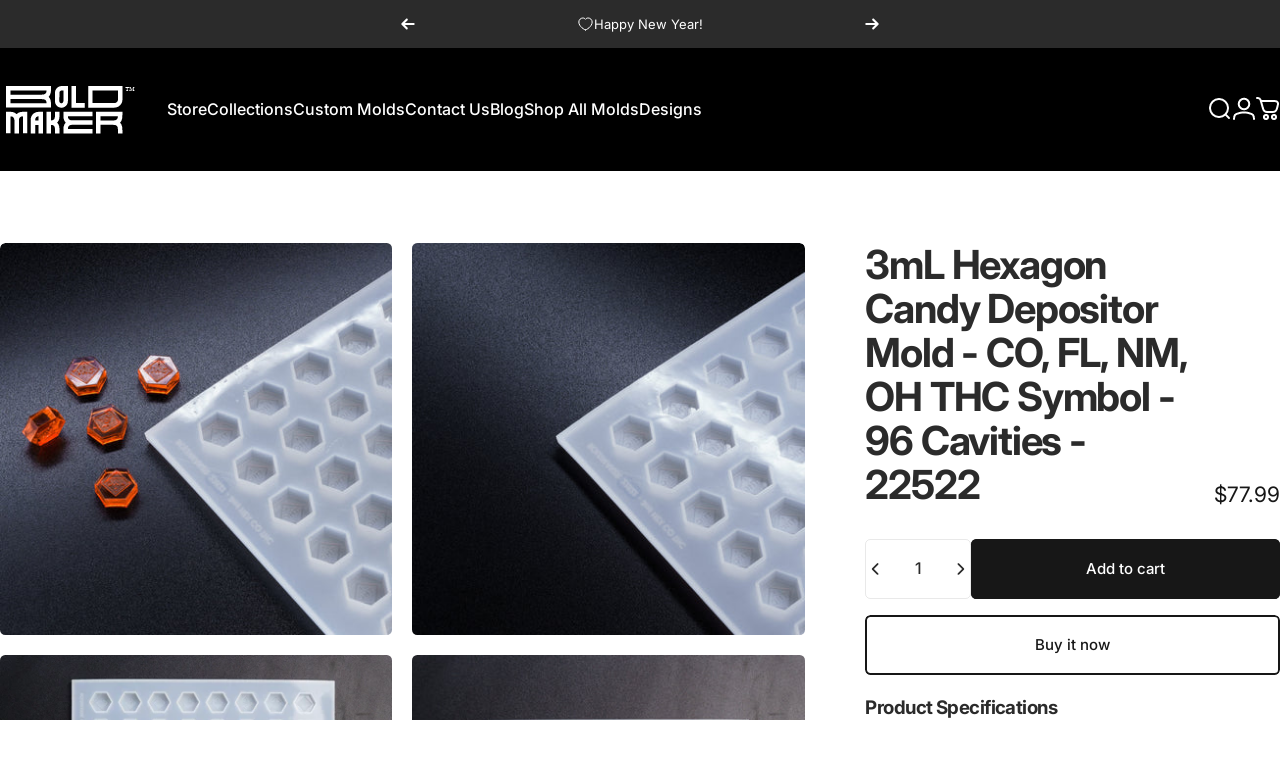

--- FILE ---
content_type: text/html; charset=utf-8
request_url: https://boldmaker.com/products/3ml-hexagon-candy-injection-silicone-mold-thc-symbol-co-96-cavities-half-sheet-pan-22522
body_size: 69825
content:
<!doctype html>
<html class="no-js" lang="en" dir="ltr">
  <head>
    <meta charset="utf-8">
    <meta http-equiv="X-UA-Compatible" content="IE=edge,chrome=1">
    <meta name="viewport" content="width=device-width,initial-scale=1">
    <meta name="theme-color" content="#171717">
    <link rel="canonical" href="https://boldmaker.com/products/3ml-hexagon-candy-injection-silicone-mold-thc-symbol-co-96-cavities-half-sheet-pan-22522">
    <link rel="preconnect" href="https://cdn.shopify.com" crossorigin>
    <link rel="preconnect" href="https://fonts.shopifycdn.com" crossorigin>
    <link rel="dns-prefetch" href="https://ajax.googleapis.com">
    <link rel="dns-prefetch" href="https://maps.googleapis.com">
    <link rel="dns-prefetch" href="https://maps.gstatic.com">
<link rel="shortcut icon" href="//boldmaker.com/cdn/shop/files/favicon.png?crop=center&height=32&v=1712174208&width=32" type="image/png" /><title>3mL Hexagon Candy Depositor Mold - CO, FL, NM, OH THC Symbol - 96 Cavi &ndash; Bold Maker</title><meta name="description" content="Product Specifications Shape: Hexagon Candy Cavity Volume: 3mL Estimated Weight: 3.9g Mold Layout: 8 x 12 Pieces Per Mold: 96 Total Volume: 288mL Cavity Dimensions: 20 x 23.02 x 10mm (0.79 x 0.91 x 0.39&quot;) Cavity Spacing: 30 x 32mm (1.18 x 1.26&quot;) Mold Size: 289 x 380 (11.38 x 14.96&quot;) Silicone Mold Qualities 100% Platinu">
<meta property="og:site_name" content="Bold Maker">
<meta property="og:url" content="https://boldmaker.com/products/3ml-hexagon-candy-injection-silicone-mold-thc-symbol-co-96-cavities-half-sheet-pan-22522">
<meta property="og:title" content="3mL Hexagon Candy Depositor Mold - CO, FL, NM, OH THC Symbol - 96 Cavities - 22522">
<meta property="og:type" content="product">
<meta property="og:description" content="Product Specifications Shape: Hexagon Candy Cavity Volume: 3mL Estimated Weight: 3.9g Mold Layout: 8 x 12 Pieces Per Mold: 96 Total Volume: 288mL Cavity Dimensions: 20 x 23.02 x 10mm (0.79 x 0.91 x 0.39&quot;) Cavity Spacing: 30 x 32mm (1.18 x 1.26&quot;) Mold Size: 289 x 380 (11.38 x 14.96&quot;) Silicone Mold Qualities 100% Platinu"><meta property="og:price:amount" content="77.99">
  <meta property="og:price:currency" content="USD"><meta property="og:image" content="http://boldmaker.com/cdn/shop/products/22522_-_Hexagon_THC_CO_8x12-_platinum-mold-by-bold-maker-2.jpg?v=1693599853">
  <meta property="og:image:secure_url" content="https://boldmaker.com/cdn/shop/products/22522_-_Hexagon_THC_CO_8x12-_platinum-mold-by-bold-maker-2.jpg?v=1693599853">
  <meta property="og:image:width" content="1920">
  <meta property="og:image:height" content="1920"><meta name="twitter:site" content="@">
<meta name="twitter:card" content="summary_large_image">
<meta name="twitter:title" content="3mL Hexagon Candy Depositor Mold - CO, FL, NM, OH THC Symbol - 96 Cavities - 22522">
<meta name="twitter:description" content="Product Specifications Shape: Hexagon Candy Cavity Volume: 3mL Estimated Weight: 3.9g Mold Layout: 8 x 12 Pieces Per Mold: 96 Total Volume: 288mL Cavity Dimensions: 20 x 23.02 x 10mm (0.79 x 0.91 x 0.39&quot;) Cavity Spacing: 30 x 32mm (1.18 x 1.26&quot;) Mold Size: 289 x 380 (11.38 x 14.96&quot;) Silicone Mold Qualities 100% Platinu">
<style>@font-face {
  font-family: Inter;
  font-weight: 400;
  font-style: normal;
  font-display: swap;
  src: url("//boldmaker.com/cdn/fonts/inter/inter_n4.b2a3f24c19b4de56e8871f609e73ca7f6d2e2bb9.woff2") format("woff2"),
       url("//boldmaker.com/cdn/fonts/inter/inter_n4.af8052d517e0c9ffac7b814872cecc27ae1fa132.woff") format("woff");
}
@font-face {
  font-family: Inter;
  font-weight: 500;
  font-style: normal;
  font-display: swap;
  src: url("//boldmaker.com/cdn/fonts/inter/inter_n5.d7101d5e168594dd06f56f290dd759fba5431d97.woff2") format("woff2"),
       url("//boldmaker.com/cdn/fonts/inter/inter_n5.5332a76bbd27da00474c136abb1ca3cbbf259068.woff") format("woff");
}
@font-face {
  font-family: Inter;
  font-weight: 700;
  font-style: normal;
  font-display: swap;
  src: url("//boldmaker.com/cdn/fonts/inter/inter_n7.02711e6b374660cfc7915d1afc1c204e633421e4.woff2") format("woff2"),
       url("//boldmaker.com/cdn/fonts/inter/inter_n7.6dab87426f6b8813070abd79972ceaf2f8d3b012.woff") format("woff");
}
@font-face {
  font-family: Inter;
  font-weight: 400;
  font-style: italic;
  font-display: swap;
  src: url("//boldmaker.com/cdn/fonts/inter/inter_i4.feae1981dda792ab80d117249d9c7e0f1017e5b3.woff2") format("woff2"),
       url("//boldmaker.com/cdn/fonts/inter/inter_i4.62773b7113d5e5f02c71486623cf828884c85c6e.woff") format("woff");
}
@font-face {
  font-family: Inter;
  font-weight: 700;
  font-style: italic;
  font-display: swap;
  src: url("//boldmaker.com/cdn/fonts/inter/inter_i7.b377bcd4cc0f160622a22d638ae7e2cd9b86ea4c.woff2") format("woff2"),
       url("//boldmaker.com/cdn/fonts/inter/inter_i7.7c69a6a34e3bb44fcf6f975857e13b9a9b25beb4.woff") format("woff");
}
:root {
    /*! General */
    --color-base-text: 43 43 43;
    --color-base-highlight: 255 139 77;
    --color-base-background: 255 255 255;
    --color-base-button: 23 23 23;
    --color-base-button-gradient: #171717;
    --color-base-button-text: 255 255 255;
    --color-keyboard-focus: 11 97 205;
    --color-shadow: 168 232 226;
    --color-price: 23 23 23;
    --color-sale-price: 207 74 0;
    --color-sale-tag: 207 74 0;
    --color-sale-tag-text: 255 255 255;
    --color-rating: 245 158 11;
    --color-placeholder: 250 250 250;
    --color-success-text: 77 124 15;
    --color-success-background: 247 254 231;
    --color-error-text: 190 18 60;
    --color-error-background: 255 241 242;
    --color-info-text: 180 83 9;
    --color-info-background: 255 251 235;
    
    /*! Menu and drawers */
    --color-drawer-text: 23 23 23;
    --color-drawer-background: 255 255 255;
    --color-drawer-button-background: 23 23 23;
    --color-drawer-button-gradient: #171717;
    --color-drawer-button-text: 255 255 255;
    --color-drawer-overlay: 23 23 23;

    /*! Product card */
    --card-radius: var(--rounded-card);
    --card-border-width: 0.0rem;
    --card-border-opacity: 0.0;
    --card-shadow-opacity: 0.1;
    --card-shadow-horizontal-offset: 0.0rem;
    --card-shadow-vertical-offset: 0.0rem;

    /*! Buttons */
    --buttons-radius: var(--rounded-button);
    --buttons-border-width: 2px;
    --buttons-border-opacity: 1.0;
    --buttons-shadow-opacity: 0.0;
    --buttons-shadow-horizontal-offset: 0px;
    --buttons-shadow-vertical-offset: 0px;

    /*! Inputs */
    --inputs-radius: var(--rounded-input);
    --inputs-border-width: 1px;
    --inputs-border-opacity: 0.65;

    /*! Spacing */
    --sp-0d5: 0.125rem;
    --sp-1: 0.25rem;
    --sp-1d5: 0.375rem;
    --sp-2: 0.5rem;
    --sp-2d5: 0.625rem;
    --sp-3: 0.75rem;
    --sp-3d5: 0.875rem;
    --sp-4: 1rem;
    --sp-4d5: 1.125rem;
    --sp-5: 1.25rem;
    --sp-5d5: 1.375rem;
    --sp-6: 1.5rem;
    --sp-6d5: 1.625rem;
    --sp-7: 1.75rem;
    --sp-7d5: 1.875rem;
    --sp-8: 2rem;
    --sp-8d5: 2.125rem;
    --sp-9: 2.25rem;
    --sp-9d5: 2.375rem;
    --sp-10: 2.5rem;
    --sp-10d5: 2.625rem;
    --sp-11: 2.75rem;
    --sp-12: 3rem;
    --sp-13: 3.25rem;
    --sp-14: 3.5rem;
    --sp-15: 3.875rem;
    --sp-16: 4rem;
    --sp-18: 4.5rem;
    --sp-20: 5rem;
    --sp-23: 5.625rem;
    --sp-24: 6rem;
    --sp-28: 7rem;
    --sp-32: 8rem;
    --sp-36: 9rem;
    --sp-40: 10rem;
    --sp-44: 11rem;
    --sp-48: 12rem;
    --sp-52: 13rem;
    --sp-56: 14rem;
    --sp-60: 15rem;
    --sp-64: 16rem;
    --sp-68: 17rem;
    --sp-72: 18rem;
    --sp-80: 20rem;
    --sp-96: 24rem;
    --sp-100: 32rem;

    /*! Font family */
    --font-heading-family: Inter, sans-serif;
    --font-heading-style: normal;
    --font-heading-weight: 700;
    --font-heading-line-height: 1;
    --font-heading-letter-spacing: -0.03em;
    

    --font-body-family: Inter, sans-serif;
    --font-body-style: normal;
    --font-body-weight: 400;
    --font-body-line-height: 1.2;
    --font-body-letter-spacing: 0.0em;

    --font-navigation-family: var(--font-body-family);
    --font-navigation-size: clamp(0.875rem, 0.748rem + 0.3174vw, 1.125rem);
    --font-navigation-weight: 500;
    

    --font-button-family: var(--font-body-family);
    --font-button-size: clamp(0.875rem, 0.8115rem + 0.1587vw, 1.0rem);
    --font-button-weight: 500;
    

    --font-product-family: var(--font-body-family);
    --font-product-size: clamp(1.0rem, 0.873rem + 0.3175vw, 1.25rem);
    --font-product-weight: 500;
    

    /*! Font size */
    --text-3xs: 0.625rem;
    --text-2xs: 0.6875rem;
    --text-xs: 0.75rem;
    --text-2sm: 0.8125rem;
    --text-sm: 0.875rem;
    --text-base: 1.0rem;
    --text-lg: 1.125rem;
    --text-xl: 1.25rem;
    --text-2xl: 1.5rem;
    --text-3xl: 1.875rem;
    --text-4xl: 2.25rem;
    --text-5xl: 3.0rem;
    --text-6xl: 3.75rem;
    --text-7xl: 4.5rem;
    --text-8xl: 6.0rem;

    /*! Layout */
    --page-width: 1900px;
    --gap-padding: clamp(var(--sp-5), 2.526vw, var(--sp-12));
    --grid-gap: clamp(40px, 20vw, 60px);
    --page-padding: var(--sp-5);
    --page-container: min(calc(100vw - var(--scrollbar-width, 0px) - var(--page-padding) * 2), var(--page-width));
    --rounded-button: 3.75rem;
    --rounded-input: 0.375rem;
    --rounded-card: clamp(var(--sp-2d5), 1.053vw, var(--sp-5));
    --rounded-block: clamp(var(--sp-2d5), 1.053vw, var(--sp-5));

    /*! Other */
    --icon-weight: 1.5px;
  }

  @media screen and (min-width: 1024px) {
    :root {
      --page-padding: var(--sp-9);
    }
  }

  @media screen and (min-width: 1280px) {
    :root {
      --gap-padding: var(--sp-12);
      --page-padding: var(--sp-12);
      --page-container: min(calc(100vw - var(--scrollbar-width, 0px) - var(--page-padding) * 2), max(var(--page-width), 1280px));
    }
  }

  @media screen and (min-width: 1536px) {
    :root {
      --page-padding: max(var(--sp-12), 50vw - var(--scrollbar-width, 0px)/2 - var(--page-width)/2);
    }
  }
</style>
  <link rel="preload" as="font" href="//boldmaker.com/cdn/fonts/inter/inter_n4.b2a3f24c19b4de56e8871f609e73ca7f6d2e2bb9.woff2" type="font/woff2" crossorigin>

  <link rel="preload" as="font" href="//boldmaker.com/cdn/fonts/inter/inter_n7.02711e6b374660cfc7915d1afc1c204e633421e4.woff2" type="font/woff2" crossorigin>
<link href="//boldmaker.com/cdn/shop/t/98/assets/theme.css?v=54130150842442101401767024294" rel="stylesheet" type="text/css" media="all" /><link rel="stylesheet" href="//boldmaker.com/cdn/shop/t/98/assets/apps.css?v=162097722211979372921767024285" media="print" fetchpriority="low" onload="this.media='all'">

    <script>window.performance && window.performance.mark && window.performance.mark('shopify.content_for_header.start');</script><meta name="google-site-verification" content="a5s_1cp5vEGd-g4IF6XajHj4mDlXjCQXTfGDhM0aF1k">
<meta name="google-site-verification" content="32t2U5WVlL7ZQoXns1oXiZmQ24POrPzBMJKLO-JaIo4">
<meta name="google-site-verification" content="HYX4U896yOi76rE7OoN2Ze9KAZD6_CPkWoGazfmQQ1Q">
<meta id="shopify-digital-wallet" name="shopify-digital-wallet" content="/17372459/digital_wallets/dialog">
<meta name="shopify-checkout-api-token" content="2398487487af7efea4444ac2f10c15bc">
<meta id="in-context-paypal-metadata" data-shop-id="17372459" data-venmo-supported="true" data-environment="production" data-locale="en_US" data-paypal-v4="true" data-currency="USD">
<link rel="alternate" hreflang="x-default" href="https://boldmaker.com/products/3ml-hexagon-candy-injection-silicone-mold-thc-symbol-co-96-cavities-half-sheet-pan-22522">
<link rel="alternate" hreflang="en" href="https://boldmaker.com/products/3ml-hexagon-candy-injection-silicone-mold-thc-symbol-co-96-cavities-half-sheet-pan-22522">
<link rel="alternate" hreflang="en-CA" href="https://boldmaker.com/en-ca/products/3ml-hexagon-candy-injection-silicone-mold-thc-symbol-co-96-cavities-half-sheet-pan-22522">
<link rel="alternate" type="application/json+oembed" href="https://boldmaker.com/products/3ml-hexagon-candy-injection-silicone-mold-thc-symbol-co-96-cavities-half-sheet-pan-22522.oembed">
<script async="async" src="/checkouts/internal/preloads.js?locale=en-US"></script>
<script id="shopify-features" type="application/json">{"accessToken":"2398487487af7efea4444ac2f10c15bc","betas":["rich-media-storefront-analytics"],"domain":"boldmaker.com","predictiveSearch":true,"shopId":17372459,"locale":"en"}</script>
<script>var Shopify = Shopify || {};
Shopify.shop = "skandle.myshopify.com";
Shopify.locale = "en";
Shopify.currency = {"active":"USD","rate":"1.0"};
Shopify.country = "US";
Shopify.theme = {"name":"Concept 5.2.0","id":157478093021,"schema_name":"Concept","schema_version":"5.2.0","theme_store_id":2412,"role":"main"};
Shopify.theme.handle = "null";
Shopify.theme.style = {"id":null,"handle":null};
Shopify.cdnHost = "boldmaker.com/cdn";
Shopify.routes = Shopify.routes || {};
Shopify.routes.root = "/";</script>
<script type="module">!function(o){(o.Shopify=o.Shopify||{}).modules=!0}(window);</script>
<script>!function(o){function n(){var o=[];function n(){o.push(Array.prototype.slice.apply(arguments))}return n.q=o,n}var t=o.Shopify=o.Shopify||{};t.loadFeatures=n(),t.autoloadFeatures=n()}(window);</script>
<script id="shop-js-analytics" type="application/json">{"pageType":"product"}</script>
<script defer="defer" async type="module" src="//boldmaker.com/cdn/shopifycloud/shop-js/modules/v2/client.init-shop-cart-sync_C5BV16lS.en.esm.js"></script>
<script defer="defer" async type="module" src="//boldmaker.com/cdn/shopifycloud/shop-js/modules/v2/chunk.common_CygWptCX.esm.js"></script>
<script type="module">
  await import("//boldmaker.com/cdn/shopifycloud/shop-js/modules/v2/client.init-shop-cart-sync_C5BV16lS.en.esm.js");
await import("//boldmaker.com/cdn/shopifycloud/shop-js/modules/v2/chunk.common_CygWptCX.esm.js");

  window.Shopify.SignInWithShop?.initShopCartSync?.({"fedCMEnabled":true,"windoidEnabled":true});

</script>
<script>(function() {
  var isLoaded = false;
  function asyncLoad() {
    if (isLoaded) return;
    isLoaded = true;
    var urls = ["https:\/\/bundle.conversionbear.com\/script?app=bundle\u0026shop=skandle.myshopify.com","https:\/\/api-na1.hubapi.com\/scriptloader\/v1\/4863513.js?shop=skandle.myshopify.com"];
    for (var i = 0; i < urls.length; i++) {
      var s = document.createElement('script');
      s.type = 'text/javascript';
      s.async = true;
      s.src = urls[i];
      var x = document.getElementsByTagName('script')[0];
      x.parentNode.insertBefore(s, x);
    }
  };
  if(window.attachEvent) {
    window.attachEvent('onload', asyncLoad);
  } else {
    window.addEventListener('load', asyncLoad, false);
  }
})();</script>
<script id="__st">var __st={"a":17372459,"offset":-18000,"reqid":"c2bb2429-ef0c-4cb6-9bb3-2e0b352d6a0f-1768756375","pageurl":"boldmaker.com\/products\/3ml-hexagon-candy-injection-silicone-mold-thc-symbol-co-96-cavities-half-sheet-pan-22522","u":"f547b12c866a","p":"product","rtyp":"product","rid":8176908763357};</script>
<script>window.ShopifyPaypalV4VisibilityTracking = true;</script>
<script id="captcha-bootstrap">!function(){'use strict';const t='contact',e='account',n='new_comment',o=[[t,t],['blogs',n],['comments',n],[t,'customer']],c=[[e,'customer_login'],[e,'guest_login'],[e,'recover_customer_password'],[e,'create_customer']],r=t=>t.map((([t,e])=>`form[action*='/${t}']:not([data-nocaptcha='true']) input[name='form_type'][value='${e}']`)).join(','),a=t=>()=>t?[...document.querySelectorAll(t)].map((t=>t.form)):[];function s(){const t=[...o],e=r(t);return a(e)}const i='password',u='form_key',d=['recaptcha-v3-token','g-recaptcha-response','h-captcha-response',i],f=()=>{try{return window.sessionStorage}catch{return}},m='__shopify_v',_=t=>t.elements[u];function p(t,e,n=!1){try{const o=window.sessionStorage,c=JSON.parse(o.getItem(e)),{data:r}=function(t){const{data:e,action:n}=t;return t[m]||n?{data:e,action:n}:{data:t,action:n}}(c);for(const[e,n]of Object.entries(r))t.elements[e]&&(t.elements[e].value=n);n&&o.removeItem(e)}catch(o){console.error('form repopulation failed',{error:o})}}const l='form_type',E='cptcha';function T(t){t.dataset[E]=!0}const w=window,h=w.document,L='Shopify',v='ce_forms',y='captcha';let A=!1;((t,e)=>{const n=(g='f06e6c50-85a8-45c8-87d0-21a2b65856fe',I='https://cdn.shopify.com/shopifycloud/storefront-forms-hcaptcha/ce_storefront_forms_captcha_hcaptcha.v1.5.2.iife.js',D={infoText:'Protected by hCaptcha',privacyText:'Privacy',termsText:'Terms'},(t,e,n)=>{const o=w[L][v],c=o.bindForm;if(c)return c(t,g,e,D).then(n);var r;o.q.push([[t,g,e,D],n]),r=I,A||(h.body.append(Object.assign(h.createElement('script'),{id:'captcha-provider',async:!0,src:r})),A=!0)});var g,I,D;w[L]=w[L]||{},w[L][v]=w[L][v]||{},w[L][v].q=[],w[L][y]=w[L][y]||{},w[L][y].protect=function(t,e){n(t,void 0,e),T(t)},Object.freeze(w[L][y]),function(t,e,n,w,h,L){const[v,y,A,g]=function(t,e,n){const i=e?o:[],u=t?c:[],d=[...i,...u],f=r(d),m=r(i),_=r(d.filter((([t,e])=>n.includes(e))));return[a(f),a(m),a(_),s()]}(w,h,L),I=t=>{const e=t.target;return e instanceof HTMLFormElement?e:e&&e.form},D=t=>v().includes(t);t.addEventListener('submit',(t=>{const e=I(t);if(!e)return;const n=D(e)&&!e.dataset.hcaptchaBound&&!e.dataset.recaptchaBound,o=_(e),c=g().includes(e)&&(!o||!o.value);(n||c)&&t.preventDefault(),c&&!n&&(function(t){try{if(!f())return;!function(t){const e=f();if(!e)return;const n=_(t);if(!n)return;const o=n.value;o&&e.removeItem(o)}(t);const e=Array.from(Array(32),(()=>Math.random().toString(36)[2])).join('');!function(t,e){_(t)||t.append(Object.assign(document.createElement('input'),{type:'hidden',name:u})),t.elements[u].value=e}(t,e),function(t,e){const n=f();if(!n)return;const o=[...t.querySelectorAll(`input[type='${i}']`)].map((({name:t})=>t)),c=[...d,...o],r={};for(const[a,s]of new FormData(t).entries())c.includes(a)||(r[a]=s);n.setItem(e,JSON.stringify({[m]:1,action:t.action,data:r}))}(t,e)}catch(e){console.error('failed to persist form',e)}}(e),e.submit())}));const S=(t,e)=>{t&&!t.dataset[E]&&(n(t,e.some((e=>e===t))),T(t))};for(const o of['focusin','change'])t.addEventListener(o,(t=>{const e=I(t);D(e)&&S(e,y())}));const B=e.get('form_key'),M=e.get(l),P=B&&M;t.addEventListener('DOMContentLoaded',(()=>{const t=y();if(P)for(const e of t)e.elements[l].value===M&&p(e,B);[...new Set([...A(),...v().filter((t=>'true'===t.dataset.shopifyCaptcha))])].forEach((e=>S(e,t)))}))}(h,new URLSearchParams(w.location.search),n,t,e,['guest_login'])})(!0,!0)}();</script>
<script integrity="sha256-4kQ18oKyAcykRKYeNunJcIwy7WH5gtpwJnB7kiuLZ1E=" data-source-attribution="shopify.loadfeatures" defer="defer" src="//boldmaker.com/cdn/shopifycloud/storefront/assets/storefront/load_feature-a0a9edcb.js" crossorigin="anonymous"></script>
<script data-source-attribution="shopify.dynamic_checkout.dynamic.init">var Shopify=Shopify||{};Shopify.PaymentButton=Shopify.PaymentButton||{isStorefrontPortableWallets:!0,init:function(){window.Shopify.PaymentButton.init=function(){};var t=document.createElement("script");t.src="https://boldmaker.com/cdn/shopifycloud/portable-wallets/latest/portable-wallets.en.js",t.type="module",document.head.appendChild(t)}};
</script>
<script data-source-attribution="shopify.dynamic_checkout.buyer_consent">
  function portableWalletsHideBuyerConsent(e){var t=document.getElementById("shopify-buyer-consent"),n=document.getElementById("shopify-subscription-policy-button");t&&n&&(t.classList.add("hidden"),t.setAttribute("aria-hidden","true"),n.removeEventListener("click",e))}function portableWalletsShowBuyerConsent(e){var t=document.getElementById("shopify-buyer-consent"),n=document.getElementById("shopify-subscription-policy-button");t&&n&&(t.classList.remove("hidden"),t.removeAttribute("aria-hidden"),n.addEventListener("click",e))}window.Shopify?.PaymentButton&&(window.Shopify.PaymentButton.hideBuyerConsent=portableWalletsHideBuyerConsent,window.Shopify.PaymentButton.showBuyerConsent=portableWalletsShowBuyerConsent);
</script>
<script>
  function portableWalletsCleanup(e){e&&e.src&&console.error("Failed to load portable wallets script "+e.src);var t=document.querySelectorAll("shopify-accelerated-checkout .shopify-payment-button__skeleton, shopify-accelerated-checkout-cart .wallet-cart-button__skeleton"),e=document.getElementById("shopify-buyer-consent");for(let e=0;e<t.length;e++)t[e].remove();e&&e.remove()}function portableWalletsNotLoadedAsModule(e){e instanceof ErrorEvent&&"string"==typeof e.message&&e.message.includes("import.meta")&&"string"==typeof e.filename&&e.filename.includes("portable-wallets")&&(window.removeEventListener("error",portableWalletsNotLoadedAsModule),window.Shopify.PaymentButton.failedToLoad=e,"loading"===document.readyState?document.addEventListener("DOMContentLoaded",window.Shopify.PaymentButton.init):window.Shopify.PaymentButton.init())}window.addEventListener("error",portableWalletsNotLoadedAsModule);
</script>

<script type="module" src="https://boldmaker.com/cdn/shopifycloud/portable-wallets/latest/portable-wallets.en.js" onError="portableWalletsCleanup(this)" crossorigin="anonymous"></script>
<script nomodule>
  document.addEventListener("DOMContentLoaded", portableWalletsCleanup);
</script>

<script id='scb4127' type='text/javascript' async='' src='https://boldmaker.com/cdn/shopifycloud/privacy-banner/storefront-banner.js'></script><link id="shopify-accelerated-checkout-styles" rel="stylesheet" media="screen" href="https://boldmaker.com/cdn/shopifycloud/portable-wallets/latest/accelerated-checkout-backwards-compat.css" crossorigin="anonymous">
<style id="shopify-accelerated-checkout-cart">
        #shopify-buyer-consent {
  margin-top: 1em;
  display: inline-block;
  width: 100%;
}

#shopify-buyer-consent.hidden {
  display: none;
}

#shopify-subscription-policy-button {
  background: none;
  border: none;
  padding: 0;
  text-decoration: underline;
  font-size: inherit;
  cursor: pointer;
}

#shopify-subscription-policy-button::before {
  box-shadow: none;
}

      </style>

<script>window.performance && window.performance.mark && window.performance.mark('shopify.content_for_header.end');</script>

    <script src="//boldmaker.com/cdn/shop/t/98/assets/vendor.js?v=83836565987576270061767024295" defer="defer"></script>
    <script src="//boldmaker.com/cdn/shop/t/98/assets/theme.js?v=66574789208036865481767024294" defer="defer"></script>

      <script
src="https://www.paypal.com/sdk/js?client-id=AYSoxWO5MEwglY87fxK8K2Y8LQNS8AxrbwICokTWv9J7WoKF11ETJd3MBTDPLOtiLQTMMMxRr01F7Gne&components=messages,buttons"
data-namespace="PayPalSDK">
</script><script>
  document.documentElement.classList.replace('no-js', 'js');

  window.theme = window.theme || {};
  theme.routes = {
    shop_url: 'https://boldmaker.com',
    root_url: '/',
    cart_url: '/cart',
    cart_add_url: '/cart/add',
    cart_change_url: '/cart/change',
    cart_update_url: '/cart/update',
    search_url: '/search',
    predictive_search_url: '/search/suggest'
  };

  theme.variantStrings = {
    preOrder: "Pre-order",
    addToCart: "Add to cart",
    soldOut: "Sold Out",
    unavailable: "Unavailable",
    addToBundle: "Add to bundle",
    backInStock: "Notify me when it’s available"
  };

  theme.shippingCalculatorStrings = {
    error: "One or more errors occurred while retrieving the shipping rates:",
    notFound: "Sorry, we do not ship to your address.",
    oneResult: "There is one shipping rate for your address:",
    multipleResults: "There are multiple shipping rates for your address:"
  };

  theme.discountStrings = {
    error: "Discount code cannot be applied to your cart",
    shippingError: "Shipping discounts are shown at checkout after adding an address"
  };

  theme.recipientFormStrings = {
    expanded: "Gift card recipient form expanded",
    collapsed: "Gift card recipient form collapsed"
  };

  theme.quickOrderListStrings = {
    itemsAdded: "[quantity] items added",
    itemAdded: "[quantity] item added",
    itemsRemoved: "[quantity] items removed",
    itemRemoved: "[quantity] item removed",
    viewCart: "View cart",
    each: "[money]\/ea",
    minError: "This item has a minimum of [min]",
    maxError: "This item has a maximum of [max]",
    stepError: "You can only add this item in increments of [step]"
  };

  theme.cartStrings = {
    error: "There was an error while updating your cart. Please try again.",
    quantityError: "You can only add [quantity] of this item to your cart.",
    giftNoteAttribute: "Gift note",
    giftWrapAttribute: "Gift wrapping",
    giftWrapBooleanTrue: "Yes",
    targetProductAttribute: "For"
  };

  theme.dateStrings = {
    d: "d",
    day: "Day",
    days: "Days",
    h: "h",
    hour: "Hour",
    hours: "Hours",
    m: "m",
    minute: "Min",
    minutes: "Mins",
    s: "s",
    second: "Sec",
    seconds: "Secs"
  };theme.strings = {
    recentlyViewedEmpty: "Your recently viewed is empty.",
    close: "Close",
    next: "Next",
    previous: "Previous",
    qrImageAlt: "QR code — scan to redeem gift card"
  };

  theme.settings = {
    moneyFormat: "${{amount}}",
    moneyWithCurrencyFormat: "${{amount}} USD",
    currencyCodeEnabled: false,
    externalLinksNewTab: false,
    cartType: "drawer",
    isCartTemplate: false,
    pswpModule: "\/\/boldmaker.com\/cdn\/shop\/t\/98\/assets\/photoswipe.min.js?v=41760041872977459911767024291",
    themeName: 'Concept',
    themeVersion: '5.2.0',
    agencyId: ''
  };// We save the product ID in local storage to be eventually used for recently viewed section
    try {
      const recentlyViewedProducts = new Set(JSON.parse(window.localStorage.getItem(`${theme.settings.themeName}:recently-viewed`) || '[]'));

      recentlyViewedProducts.delete(8176908763357); // Delete first to re-move the product
      recentlyViewedProducts.add(8176908763357);

      window.localStorage.setItem(`${theme.settings.themeName}:recently-viewed`, JSON.stringify(Array.from(recentlyViewedProducts.values()).reverse()));
    } catch (e) {
      // Safari in private mode does not allow setting item, we silently fail
    }</script>
<script src="https://cdn.shopify.com/extensions/019a919f-a670-7236-ac6d-c3959974fc0d/conversionbear-bundles-90/assets/bundle-bear-widget.js" type="text/javascript" defer="defer"></script>
<link href="https://monorail-edge.shopifysvc.com" rel="dns-prefetch">
<script>(function(){if ("sendBeacon" in navigator && "performance" in window) {try {var session_token_from_headers = performance.getEntriesByType('navigation')[0].serverTiming.find(x => x.name == '_s').description;} catch {var session_token_from_headers = undefined;}var session_cookie_matches = document.cookie.match(/_shopify_s=([^;]*)/);var session_token_from_cookie = session_cookie_matches && session_cookie_matches.length === 2 ? session_cookie_matches[1] : "";var session_token = session_token_from_headers || session_token_from_cookie || "";function handle_abandonment_event(e) {var entries = performance.getEntries().filter(function(entry) {return /monorail-edge.shopifysvc.com/.test(entry.name);});if (!window.abandonment_tracked && entries.length === 0) {window.abandonment_tracked = true;var currentMs = Date.now();var navigation_start = performance.timing.navigationStart;var payload = {shop_id: 17372459,url: window.location.href,navigation_start,duration: currentMs - navigation_start,session_token,page_type: "product"};window.navigator.sendBeacon("https://monorail-edge.shopifysvc.com/v1/produce", JSON.stringify({schema_id: "online_store_buyer_site_abandonment/1.1",payload: payload,metadata: {event_created_at_ms: currentMs,event_sent_at_ms: currentMs}}));}}window.addEventListener('pagehide', handle_abandonment_event);}}());</script>
<script id="web-pixels-manager-setup">(function e(e,d,r,n,o){if(void 0===o&&(o={}),!Boolean(null===(a=null===(i=window.Shopify)||void 0===i?void 0:i.analytics)||void 0===a?void 0:a.replayQueue)){var i,a;window.Shopify=window.Shopify||{};var t=window.Shopify;t.analytics=t.analytics||{};var s=t.analytics;s.replayQueue=[],s.publish=function(e,d,r){return s.replayQueue.push([e,d,r]),!0};try{self.performance.mark("wpm:start")}catch(e){}var l=function(){var e={modern:/Edge?\/(1{2}[4-9]|1[2-9]\d|[2-9]\d{2}|\d{4,})\.\d+(\.\d+|)|Firefox\/(1{2}[4-9]|1[2-9]\d|[2-9]\d{2}|\d{4,})\.\d+(\.\d+|)|Chrom(ium|e)\/(9{2}|\d{3,})\.\d+(\.\d+|)|(Maci|X1{2}).+ Version\/(15\.\d+|(1[6-9]|[2-9]\d|\d{3,})\.\d+)([,.]\d+|)( \(\w+\)|)( Mobile\/\w+|) Safari\/|Chrome.+OPR\/(9{2}|\d{3,})\.\d+\.\d+|(CPU[ +]OS|iPhone[ +]OS|CPU[ +]iPhone|CPU IPhone OS|CPU iPad OS)[ +]+(15[._]\d+|(1[6-9]|[2-9]\d|\d{3,})[._]\d+)([._]\d+|)|Android:?[ /-](13[3-9]|1[4-9]\d|[2-9]\d{2}|\d{4,})(\.\d+|)(\.\d+|)|Android.+Firefox\/(13[5-9]|1[4-9]\d|[2-9]\d{2}|\d{4,})\.\d+(\.\d+|)|Android.+Chrom(ium|e)\/(13[3-9]|1[4-9]\d|[2-9]\d{2}|\d{4,})\.\d+(\.\d+|)|SamsungBrowser\/([2-9]\d|\d{3,})\.\d+/,legacy:/Edge?\/(1[6-9]|[2-9]\d|\d{3,})\.\d+(\.\d+|)|Firefox\/(5[4-9]|[6-9]\d|\d{3,})\.\d+(\.\d+|)|Chrom(ium|e)\/(5[1-9]|[6-9]\d|\d{3,})\.\d+(\.\d+|)([\d.]+$|.*Safari\/(?![\d.]+ Edge\/[\d.]+$))|(Maci|X1{2}).+ Version\/(10\.\d+|(1[1-9]|[2-9]\d|\d{3,})\.\d+)([,.]\d+|)( \(\w+\)|)( Mobile\/\w+|) Safari\/|Chrome.+OPR\/(3[89]|[4-9]\d|\d{3,})\.\d+\.\d+|(CPU[ +]OS|iPhone[ +]OS|CPU[ +]iPhone|CPU IPhone OS|CPU iPad OS)[ +]+(10[._]\d+|(1[1-9]|[2-9]\d|\d{3,})[._]\d+)([._]\d+|)|Android:?[ /-](13[3-9]|1[4-9]\d|[2-9]\d{2}|\d{4,})(\.\d+|)(\.\d+|)|Mobile Safari.+OPR\/([89]\d|\d{3,})\.\d+\.\d+|Android.+Firefox\/(13[5-9]|1[4-9]\d|[2-9]\d{2}|\d{4,})\.\d+(\.\d+|)|Android.+Chrom(ium|e)\/(13[3-9]|1[4-9]\d|[2-9]\d{2}|\d{4,})\.\d+(\.\d+|)|Android.+(UC? ?Browser|UCWEB|U3)[ /]?(15\.([5-9]|\d{2,})|(1[6-9]|[2-9]\d|\d{3,})\.\d+)\.\d+|SamsungBrowser\/(5\.\d+|([6-9]|\d{2,})\.\d+)|Android.+MQ{2}Browser\/(14(\.(9|\d{2,})|)|(1[5-9]|[2-9]\d|\d{3,})(\.\d+|))(\.\d+|)|K[Aa][Ii]OS\/(3\.\d+|([4-9]|\d{2,})\.\d+)(\.\d+|)/},d=e.modern,r=e.legacy,n=navigator.userAgent;return n.match(d)?"modern":n.match(r)?"legacy":"unknown"}(),u="modern"===l?"modern":"legacy",c=(null!=n?n:{modern:"",legacy:""})[u],f=function(e){return[e.baseUrl,"/wpm","/b",e.hashVersion,"modern"===e.buildTarget?"m":"l",".js"].join("")}({baseUrl:d,hashVersion:r,buildTarget:u}),m=function(e){var d=e.version,r=e.bundleTarget,n=e.surface,o=e.pageUrl,i=e.monorailEndpoint;return{emit:function(e){var a=e.status,t=e.errorMsg,s=(new Date).getTime(),l=JSON.stringify({metadata:{event_sent_at_ms:s},events:[{schema_id:"web_pixels_manager_load/3.1",payload:{version:d,bundle_target:r,page_url:o,status:a,surface:n,error_msg:t},metadata:{event_created_at_ms:s}}]});if(!i)return console&&console.warn&&console.warn("[Web Pixels Manager] No Monorail endpoint provided, skipping logging."),!1;try{return self.navigator.sendBeacon.bind(self.navigator)(i,l)}catch(e){}var u=new XMLHttpRequest;try{return u.open("POST",i,!0),u.setRequestHeader("Content-Type","text/plain"),u.send(l),!0}catch(e){return console&&console.warn&&console.warn("[Web Pixels Manager] Got an unhandled error while logging to Monorail."),!1}}}}({version:r,bundleTarget:l,surface:e.surface,pageUrl:self.location.href,monorailEndpoint:e.monorailEndpoint});try{o.browserTarget=l,function(e){var d=e.src,r=e.async,n=void 0===r||r,o=e.onload,i=e.onerror,a=e.sri,t=e.scriptDataAttributes,s=void 0===t?{}:t,l=document.createElement("script"),u=document.querySelector("head"),c=document.querySelector("body");if(l.async=n,l.src=d,a&&(l.integrity=a,l.crossOrigin="anonymous"),s)for(var f in s)if(Object.prototype.hasOwnProperty.call(s,f))try{l.dataset[f]=s[f]}catch(e){}if(o&&l.addEventListener("load",o),i&&l.addEventListener("error",i),u)u.appendChild(l);else{if(!c)throw new Error("Did not find a head or body element to append the script");c.appendChild(l)}}({src:f,async:!0,onload:function(){if(!function(){var e,d;return Boolean(null===(d=null===(e=window.Shopify)||void 0===e?void 0:e.analytics)||void 0===d?void 0:d.initialized)}()){var d=window.webPixelsManager.init(e)||void 0;if(d){var r=window.Shopify.analytics;r.replayQueue.forEach((function(e){var r=e[0],n=e[1],o=e[2];d.publishCustomEvent(r,n,o)})),r.replayQueue=[],r.publish=d.publishCustomEvent,r.visitor=d.visitor,r.initialized=!0}}},onerror:function(){return m.emit({status:"failed",errorMsg:"".concat(f," has failed to load")})},sri:function(e){var d=/^sha384-[A-Za-z0-9+/=]+$/;return"string"==typeof e&&d.test(e)}(c)?c:"",scriptDataAttributes:o}),m.emit({status:"loading"})}catch(e){m.emit({status:"failed",errorMsg:(null==e?void 0:e.message)||"Unknown error"})}}})({shopId: 17372459,storefrontBaseUrl: "https://boldmaker.com",extensionsBaseUrl: "https://extensions.shopifycdn.com/cdn/shopifycloud/web-pixels-manager",monorailEndpoint: "https://monorail-edge.shopifysvc.com/unstable/produce_batch",surface: "storefront-renderer",enabledBetaFlags: ["2dca8a86"],webPixelsConfigList: [{"id":"1218609373","configuration":"{\"accountID\":\"skandle\"}","eventPayloadVersion":"v1","runtimeContext":"STRICT","scriptVersion":"1d4c781273105676f6b02a329648437f","type":"APP","apiClientId":32196493313,"privacyPurposes":["ANALYTICS","MARKETING","SALE_OF_DATA"],"dataSharingAdjustments":{"protectedCustomerApprovalScopes":["read_customer_address","read_customer_email","read_customer_name","read_customer_personal_data","read_customer_phone"]}},{"id":"415793373","configuration":"{\"config\":\"{\\\"pixel_id\\\":\\\"G-Q264ND46R5\\\",\\\"target_country\\\":\\\"US\\\",\\\"gtag_events\\\":[{\\\"type\\\":\\\"search\\\",\\\"action_label\\\":[\\\"G-Q264ND46R5\\\",\\\"AW-867300792\\\/8933CIiamN0BELjrx50D\\\"]},{\\\"type\\\":\\\"begin_checkout\\\",\\\"action_label\\\":[\\\"G-Q264ND46R5\\\",\\\"AW-867300792\\\/UJkLCIWamN0BELjrx50D\\\"]},{\\\"type\\\":\\\"view_item\\\",\\\"action_label\\\":[\\\"G-Q264ND46R5\\\",\\\"AW-867300792\\\/UHDmCP-ZmN0BELjrx50D\\\",\\\"MC-F1H099Z5KE\\\"]},{\\\"type\\\":\\\"purchase\\\",\\\"action_label\\\":[\\\"G-Q264ND46R5\\\",\\\"AW-867300792\\\/zX3tCPyZmN0BELjrx50D\\\",\\\"MC-F1H099Z5KE\\\"]},{\\\"type\\\":\\\"page_view\\\",\\\"action_label\\\":[\\\"G-Q264ND46R5\\\",\\\"AW-867300792\\\/XywaCPmZmN0BELjrx50D\\\",\\\"MC-F1H099Z5KE\\\"]},{\\\"type\\\":\\\"add_payment_info\\\",\\\"action_label\\\":[\\\"G-Q264ND46R5\\\",\\\"AW-867300792\\\/PMyiCIuamN0BELjrx50D\\\"]},{\\\"type\\\":\\\"add_to_cart\\\",\\\"action_label\\\":[\\\"G-Q264ND46R5\\\",\\\"AW-867300792\\\/r5JTCIKamN0BELjrx50D\\\"]}],\\\"enable_monitoring_mode\\\":false}\"}","eventPayloadVersion":"v1","runtimeContext":"OPEN","scriptVersion":"b2a88bafab3e21179ed38636efcd8a93","type":"APP","apiClientId":1780363,"privacyPurposes":[],"dataSharingAdjustments":{"protectedCustomerApprovalScopes":["read_customer_address","read_customer_email","read_customer_name","read_customer_personal_data","read_customer_phone"]}},{"id":"60981469","eventPayloadVersion":"v1","runtimeContext":"LAX","scriptVersion":"1","type":"CUSTOM","privacyPurposes":["MARKETING"],"name":"Meta pixel (migrated)"},{"id":"shopify-app-pixel","configuration":"{}","eventPayloadVersion":"v1","runtimeContext":"STRICT","scriptVersion":"0450","apiClientId":"shopify-pixel","type":"APP","privacyPurposes":["ANALYTICS","MARKETING"]},{"id":"shopify-custom-pixel","eventPayloadVersion":"v1","runtimeContext":"LAX","scriptVersion":"0450","apiClientId":"shopify-pixel","type":"CUSTOM","privacyPurposes":["ANALYTICS","MARKETING"]}],isMerchantRequest: false,initData: {"shop":{"name":"Bold Maker","paymentSettings":{"currencyCode":"USD"},"myshopifyDomain":"skandle.myshopify.com","countryCode":"US","storefrontUrl":"https:\/\/boldmaker.com"},"customer":null,"cart":null,"checkout":null,"productVariants":[{"price":{"amount":77.99,"currencyCode":"USD"},"product":{"title":"3mL Hexagon Candy Depositor Mold - CO, FL, NM, OH THC Symbol - 96 Cavities - 22522","vendor":"Bold Maker","id":"8176908763357","untranslatedTitle":"3mL Hexagon Candy Depositor Mold - CO, FL, NM, OH THC Symbol - 96 Cavities - 22522","url":"\/products\/3ml-hexagon-candy-injection-silicone-mold-thc-symbol-co-96-cavities-half-sheet-pan-22522","type":"Injection Silicone Mold"},"id":"44042450534621","image":{"src":"\/\/boldmaker.com\/cdn\/shop\/products\/22522_-_Hexagon_THC_CO_8x12-_platinum-mold-by-bold-maker-2.jpg?v=1693599853"},"sku":"22522","title":"Default Title","untranslatedTitle":"Default Title"}],"purchasingCompany":null},},"https://boldmaker.com/cdn","fcfee988w5aeb613cpc8e4bc33m6693e112",{"modern":"","legacy":""},{"shopId":"17372459","storefrontBaseUrl":"https:\/\/boldmaker.com","extensionBaseUrl":"https:\/\/extensions.shopifycdn.com\/cdn\/shopifycloud\/web-pixels-manager","surface":"storefront-renderer","enabledBetaFlags":"[\"2dca8a86\"]","isMerchantRequest":"false","hashVersion":"fcfee988w5aeb613cpc8e4bc33m6693e112","publish":"custom","events":"[[\"page_viewed\",{}],[\"product_viewed\",{\"productVariant\":{\"price\":{\"amount\":77.99,\"currencyCode\":\"USD\"},\"product\":{\"title\":\"3mL Hexagon Candy Depositor Mold - CO, FL, NM, OH THC Symbol - 96 Cavities - 22522\",\"vendor\":\"Bold Maker\",\"id\":\"8176908763357\",\"untranslatedTitle\":\"3mL Hexagon Candy Depositor Mold - CO, FL, NM, OH THC Symbol - 96 Cavities - 22522\",\"url\":\"\/products\/3ml-hexagon-candy-injection-silicone-mold-thc-symbol-co-96-cavities-half-sheet-pan-22522\",\"type\":\"Injection Silicone Mold\"},\"id\":\"44042450534621\",\"image\":{\"src\":\"\/\/boldmaker.com\/cdn\/shop\/products\/22522_-_Hexagon_THC_CO_8x12-_platinum-mold-by-bold-maker-2.jpg?v=1693599853\"},\"sku\":\"22522\",\"title\":\"Default Title\",\"untranslatedTitle\":\"Default Title\"}}]]"});</script><script>
  window.ShopifyAnalytics = window.ShopifyAnalytics || {};
  window.ShopifyAnalytics.meta = window.ShopifyAnalytics.meta || {};
  window.ShopifyAnalytics.meta.currency = 'USD';
  var meta = {"product":{"id":8176908763357,"gid":"gid:\/\/shopify\/Product\/8176908763357","vendor":"Bold Maker","type":"Injection Silicone Mold","handle":"3ml-hexagon-candy-injection-silicone-mold-thc-symbol-co-96-cavities-half-sheet-pan-22522","variants":[{"id":44042450534621,"price":7799,"name":"3mL Hexagon Candy Depositor Mold - CO, FL, NM, OH THC Symbol - 96 Cavities - 22522","public_title":null,"sku":"22522"}],"remote":false},"page":{"pageType":"product","resourceType":"product","resourceId":8176908763357,"requestId":"c2bb2429-ef0c-4cb6-9bb3-2e0b352d6a0f-1768756375"}};
  for (var attr in meta) {
    window.ShopifyAnalytics.meta[attr] = meta[attr];
  }
</script>
<script class="analytics">
  (function () {
    var customDocumentWrite = function(content) {
      var jquery = null;

      if (window.jQuery) {
        jquery = window.jQuery;
      } else if (window.Checkout && window.Checkout.$) {
        jquery = window.Checkout.$;
      }

      if (jquery) {
        jquery('body').append(content);
      }
    };

    var hasLoggedConversion = function(token) {
      if (token) {
        return document.cookie.indexOf('loggedConversion=' + token) !== -1;
      }
      return false;
    }

    var setCookieIfConversion = function(token) {
      if (token) {
        var twoMonthsFromNow = new Date(Date.now());
        twoMonthsFromNow.setMonth(twoMonthsFromNow.getMonth() + 2);

        document.cookie = 'loggedConversion=' + token + '; expires=' + twoMonthsFromNow;
      }
    }

    var trekkie = window.ShopifyAnalytics.lib = window.trekkie = window.trekkie || [];
    if (trekkie.integrations) {
      return;
    }
    trekkie.methods = [
      'identify',
      'page',
      'ready',
      'track',
      'trackForm',
      'trackLink'
    ];
    trekkie.factory = function(method) {
      return function() {
        var args = Array.prototype.slice.call(arguments);
        args.unshift(method);
        trekkie.push(args);
        return trekkie;
      };
    };
    for (var i = 0; i < trekkie.methods.length; i++) {
      var key = trekkie.methods[i];
      trekkie[key] = trekkie.factory(key);
    }
    trekkie.load = function(config) {
      trekkie.config = config || {};
      trekkie.config.initialDocumentCookie = document.cookie;
      var first = document.getElementsByTagName('script')[0];
      var script = document.createElement('script');
      script.type = 'text/javascript';
      script.onerror = function(e) {
        var scriptFallback = document.createElement('script');
        scriptFallback.type = 'text/javascript';
        scriptFallback.onerror = function(error) {
                var Monorail = {
      produce: function produce(monorailDomain, schemaId, payload) {
        var currentMs = new Date().getTime();
        var event = {
          schema_id: schemaId,
          payload: payload,
          metadata: {
            event_created_at_ms: currentMs,
            event_sent_at_ms: currentMs
          }
        };
        return Monorail.sendRequest("https://" + monorailDomain + "/v1/produce", JSON.stringify(event));
      },
      sendRequest: function sendRequest(endpointUrl, payload) {
        // Try the sendBeacon API
        if (window && window.navigator && typeof window.navigator.sendBeacon === 'function' && typeof window.Blob === 'function' && !Monorail.isIos12()) {
          var blobData = new window.Blob([payload], {
            type: 'text/plain'
          });

          if (window.navigator.sendBeacon(endpointUrl, blobData)) {
            return true;
          } // sendBeacon was not successful

        } // XHR beacon

        var xhr = new XMLHttpRequest();

        try {
          xhr.open('POST', endpointUrl);
          xhr.setRequestHeader('Content-Type', 'text/plain');
          xhr.send(payload);
        } catch (e) {
          console.log(e);
        }

        return false;
      },
      isIos12: function isIos12() {
        return window.navigator.userAgent.lastIndexOf('iPhone; CPU iPhone OS 12_') !== -1 || window.navigator.userAgent.lastIndexOf('iPad; CPU OS 12_') !== -1;
      }
    };
    Monorail.produce('monorail-edge.shopifysvc.com',
      'trekkie_storefront_load_errors/1.1',
      {shop_id: 17372459,
      theme_id: 157478093021,
      app_name: "storefront",
      context_url: window.location.href,
      source_url: "//boldmaker.com/cdn/s/trekkie.storefront.cd680fe47e6c39ca5d5df5f0a32d569bc48c0f27.min.js"});

        };
        scriptFallback.async = true;
        scriptFallback.src = '//boldmaker.com/cdn/s/trekkie.storefront.cd680fe47e6c39ca5d5df5f0a32d569bc48c0f27.min.js';
        first.parentNode.insertBefore(scriptFallback, first);
      };
      script.async = true;
      script.src = '//boldmaker.com/cdn/s/trekkie.storefront.cd680fe47e6c39ca5d5df5f0a32d569bc48c0f27.min.js';
      first.parentNode.insertBefore(script, first);
    };
    trekkie.load(
      {"Trekkie":{"appName":"storefront","development":false,"defaultAttributes":{"shopId":17372459,"isMerchantRequest":null,"themeId":157478093021,"themeCityHash":"17132067993268240904","contentLanguage":"en","currency":"USD","eventMetadataId":"c7fe418b-1915-4a6b-8277-9e5062f52bf2"},"isServerSideCookieWritingEnabled":true,"monorailRegion":"shop_domain","enabledBetaFlags":["65f19447"]},"Session Attribution":{},"S2S":{"facebookCapiEnabled":false,"source":"trekkie-storefront-renderer","apiClientId":580111}}
    );

    var loaded = false;
    trekkie.ready(function() {
      if (loaded) return;
      loaded = true;

      window.ShopifyAnalytics.lib = window.trekkie;

      var originalDocumentWrite = document.write;
      document.write = customDocumentWrite;
      try { window.ShopifyAnalytics.merchantGoogleAnalytics.call(this); } catch(error) {};
      document.write = originalDocumentWrite;

      window.ShopifyAnalytics.lib.page(null,{"pageType":"product","resourceType":"product","resourceId":8176908763357,"requestId":"c2bb2429-ef0c-4cb6-9bb3-2e0b352d6a0f-1768756375","shopifyEmitted":true});

      var match = window.location.pathname.match(/checkouts\/(.+)\/(thank_you|post_purchase)/)
      var token = match? match[1]: undefined;
      if (!hasLoggedConversion(token)) {
        setCookieIfConversion(token);
        window.ShopifyAnalytics.lib.track("Viewed Product",{"currency":"USD","variantId":44042450534621,"productId":8176908763357,"productGid":"gid:\/\/shopify\/Product\/8176908763357","name":"3mL Hexagon Candy Depositor Mold - CO, FL, NM, OH THC Symbol - 96 Cavities - 22522","price":"77.99","sku":"22522","brand":"Bold Maker","variant":null,"category":"Injection Silicone Mold","nonInteraction":true,"remote":false},undefined,undefined,{"shopifyEmitted":true});
      window.ShopifyAnalytics.lib.track("monorail:\/\/trekkie_storefront_viewed_product\/1.1",{"currency":"USD","variantId":44042450534621,"productId":8176908763357,"productGid":"gid:\/\/shopify\/Product\/8176908763357","name":"3mL Hexagon Candy Depositor Mold - CO, FL, NM, OH THC Symbol - 96 Cavities - 22522","price":"77.99","sku":"22522","brand":"Bold Maker","variant":null,"category":"Injection Silicone Mold","nonInteraction":true,"remote":false,"referer":"https:\/\/boldmaker.com\/products\/3ml-hexagon-candy-injection-silicone-mold-thc-symbol-co-96-cavities-half-sheet-pan-22522"});
      }
    });


        var eventsListenerScript = document.createElement('script');
        eventsListenerScript.async = true;
        eventsListenerScript.src = "//boldmaker.com/cdn/shopifycloud/storefront/assets/shop_events_listener-3da45d37.js";
        document.getElementsByTagName('head')[0].appendChild(eventsListenerScript);

})();</script>
<script
  defer
  src="https://boldmaker.com/cdn/shopifycloud/perf-kit/shopify-perf-kit-3.0.4.min.js"
  data-application="storefront-renderer"
  data-shop-id="17372459"
  data-render-region="gcp-us-central1"
  data-page-type="product"
  data-theme-instance-id="157478093021"
  data-theme-name="Concept"
  data-theme-version="5.2.0"
  data-monorail-region="shop_domain"
  data-resource-timing-sampling-rate="10"
  data-shs="true"
  data-shs-beacon="true"
  data-shs-export-with-fetch="true"
  data-shs-logs-sample-rate="1"
  data-shs-beacon-endpoint="https://boldmaker.com/api/collect"
></script>
</head>

  <body class="template-product" data-rounded-button="round" data-rounded-input="round-slight" data-rounded-block="round" data-rounded-card="round" data-button-hover="standard" data-page-transition data-lazy-image data-modal-swipe-only data-title-animation data-page-rendering>
    <a class="sr-only skip-link" href="#MainContent">Skip to content</a><loading-bar class="loading-bar block fixed top-0 left-0 w-full h-full overflow-hidden pointer-events-none"><svg class="icon icon-spinner icon-lg absolute animate-spin" viewBox="0 0 24 24" stroke="currentColor" fill="none" xmlns="http://www.w3.org/2000/svg">
      <path stroke-linecap="round" stroke-linejoin="round" d="M2 12C2 17.5228 6.47715 22 12 22C17.5228 22 22 17.5228 22 12C22 6.47715 17.5228 2 12 2"></path>
    </svg></loading-bar>
<mouse-cursor class="mouse-cursor z-50 fixed select-none flex items-center justify-center pointer-events-none rounded-full"> 
  <svg class="icon icon-cursor" stroke="currentColor" viewBox="0 0 40 40" fill="none" xmlns="http://www.w3.org/2000/svg">
    <path d="M10 30L30 10M10 10L30 30" stroke-width="2.5" stroke-linecap="round" stroke-linejoin="round"></path>
  </svg>
</mouse-cursor>
<!-- BEGIN sections: header-group -->
<div id="shopify-section-sections--21180947955933__announcement-bar" class="shopify-section shopify-section-group-header-group topbar-section"><style>
    :root {
      --topbar-height: var(--sp-12);
    }
    
    @media screen and (min-width: 1536px) {
      :root {
        --topbar-height: var(--sp-14);
      }
    }

    #shopify-section-sections--21180947955933__announcement-bar {
      --gradient-background: #2b2b2b;
      --color-background: 43 43 43;
      --color-foreground: 255 255 255;
      --color-highlight: 255 221 191;
    }
  </style><nav class="topbar topbar--center topbar--only page-width page-width--full section relative grid py-0 h-full w-full items-center" aria-label="Announcement bar"><div class="announcement-bar h-full flex justify-center lg:justify-center relative">
  <announcement-bar id="Slider-sections--21180947955933__announcement-bar" class="announcement__slides flex justify-center w-full h-full flickity" autoplay autoplay-speed="4"><div class="announcement__slide flex h-full" ><div class="announcement__content flex items-center gap-2 rte"><span class="announcement-icon hidden md:block"><svg class="icon icon-heart icon-xs stroke-1" viewBox="0 0 16 16" stroke="currentColor" fill="none" xmlns="http://www.w3.org/2000/svg">
      <path d="M7.99992 14C8.66659 14 14.6666 10.6668 14.6666 6.00029C14.6666 3.66704 12.6666 2.02937 10.6666 2.00043C9.66659 1.98596 8.66659 2.33377 7.99992 3.33373C7.33325 2.33377 6.31595 2.00043 5.33325 2.00043C3.33325 2.00043 1.33325 3.66704 1.33325 6.00029C1.33325 10.6668 7.33326 14 7.99992 14Z" stroke-linecap="round" stroke-linejoin="round"/>
    </svg></span><p class="announcement-text leading-tight">Happy New Year!</p></div></div><div class="announcement__slide flex h-full" aria-hidden="true" ><div class="announcement__content flex items-center gap-2 rte"><span class="announcement-icon hidden md:block"><svg class="icon icon-phone icon-xs stroke-1" viewBox="0 0 16 16" stroke="currentColor" fill="none" xmlns="http://www.w3.org/2000/svg">
      <path d="M3.19532 8.66668C2.22582 7.02415 1.60943 5.0921 1.40687 2.93122C1.35947 2.42563 1.33578 2.17283 1.43642 1.93858C1.51979 1.74455 1.69101 1.55653 1.87641 1.45542C2.10025 1.33334 2.37796 1.33334 2.93337 1.33334H3.2139C3.79971 1.33334 4.09261 1.33334 4.34053 1.42331C4.63894 1.53159 4.8953 1.73175 5.07272 1.99498C5.22012 2.21368 5.29116 2.49784 5.43324 3.06615V3.06615C5.6238 3.82836 5.71907 4.20947 5.71795 4.58333C5.71661 5.03375 5.61385 5.47809 5.41732 5.88337C5.25419 6.21977 5.00127 6.52035 4.49544 7.12152L3.19532 8.66668ZM3.19532 8.66668C4.16539 10.3102 5.48898 11.6638 7.10529 12.6667M7.10529 12.6667C8.79607 13.7158 10.8072 14.3812 13.0689 14.5932C13.5745 14.6406 13.8272 14.6643 14.0615 14.5636C14.2555 14.4803 14.4435 14.309 14.5446 14.1236C14.6667 13.8998 14.6667 13.6221 14.6667 13.0667C14.6667 12.9976 14.6667 12.9283 14.6667 12.859C14.6667 12.2033 14.6667 11.8755 14.5545 11.6019C14.45 11.3471 14.2774 11.1261 14.0556 10.9629C13.8174 10.7877 13.4994 10.7082 12.8633 10.5492V10.5492C12.0672 10.3501 11.6691 10.2506 11.2759 10.2568C10.9086 10.2625 10.5454 10.3357 10.2045 10.4727C9.83962 10.6193 9.51118 10.8652 8.85431 11.3571L7.10529 12.6667Z" stroke-linecap="round" stroke-linejoin="round"/>
    </svg></span><p class="announcement-text leading-tight">Got questions? Call us at (978) 891-5920</p></div></div></announcement-bar><button type="button" is="previous-button" class="fader left relative flex items-center justify-start h-full" aria-controls="Slider-sections--21180947955933__announcement-bar" aria-label="Previous">
      <svg class="icon icon-arrow-left icon-xs transform" viewBox="0 0 15 14" fill="none" stroke="currentColor" xmlns="http://www.w3.org/2000/svg">
        <path stroke-linecap="round" stroke-linejoin="round" d="M6.33333 2.91675L2.25 7.00004M2.25 7.00004L6.33333 11.0834M2.25 7.00004H12.75"></path>
      </svg>
    </button>
    <button type="button" is="next-button" class="fader right relative flex items-center justify-end h-full" aria-controls="Slider-sections--21180947955933__announcement-bar" aria-label="Next">
      <svg class="icon icon-arrow-right icon-xs transform" viewBox="0 0 15 14" fill="none" stroke="currentColor" xmlns="http://www.w3.org/2000/svg">
        <path stroke-linecap="round" stroke-linejoin="round" d="M2.25 7.00004H12.75M12.75 7.00004L8.66667 2.91675M12.75 7.00004L8.66667 11.0834"></path>
      </svg>
    </button><button
        type="button"
        class="slideshow-control flex items-center justify-center rounded-full sr-only"
        is="control-button"
        aria-controls="Slider-sections--21180947955933__announcement-bar"
        aria-live="polite"
      >
        <span class="slideshow-control__pause"><svg class="icon icon-pause icon-md" viewBox="0 0 36 36" stroke="currentColor" fill="none" xmlns="http://www.w3.org/2000/svg">
      <path stroke-linecap="round" stroke-width="6" d="M9 4V32"></path>
      <path stroke-linecap="round" stroke-width="6" d="M27 4V32"></path>
    </svg><span class="sr-only">Pause slideshow</span>
        </span>
        <span class="slideshow-control__play"><svg class="icon icon-play icon-md" viewBox="0 0 36 36" stroke="none" fill="currentColor" xmlns="http://www.w3.org/2000/svg">
      <path d="M34 17.5006C34 18.3302 33.5707 19.0963 32.8683 19.5206L9.535 33.6629C9.164 33.8869 8.74867 34 8.33333 34C7.93667 34 7.54 33.8986 7.183 33.6936C6.45267 33.274 6 32.4915 6 31.6429V3.35817C6 2.50962 6.45267 1.72708 7.183 1.30752C7.91333 0.885606 8.814 0.899749 9.535 1.33816L32.8683 15.4805C33.5707 15.9048 34 16.6709 34 17.5006"></path>
    </svg><span class="sr-only">Play slideshow</span>
        </span>
      </button></div>
</nav>
</div><div id="shopify-section-sections--21180947955933__header" class="shopify-section shopify-section-group-header-group header-section"><style>
  #shopify-section-sections--21180947955933__header {
    --section-padding-top: 32px;
    --section-padding-bottom: 32px;
    --color-background: 0 0 0;
    --color-foreground: 255 255 255;
    --color-transparent: 255 255 255;
    --color-localization: ;
  }
</style><menu-drawer id="MenuDrawer" class="menu-drawer drawer drawer--start z-30 fixed bottom-0 left-0 h-full w-full pointer-events-none"
  data-section-id="sections--21180947955933__header"
  hidden
>
  <overlay-element class="overlay fixed-modal invisible opacity-0 fixed bottom-0 left-0 w-full h-screen pointer-events-none" aria-controls="MenuDrawer" aria-expanded="false"></overlay-element>
  <div class="drawer__inner z-10 absolute top-0 flex flex-col w-full h-full overflow-hidden">
    <gesture-element class="drawer__header flex justify-between opacity-0 invisible relative" tabindex="0">
      <span class="drawer__title heading lg:text-3xl text-2xl leading-none tracking-tight"></span>
      <button class="button button--secondary button--close drawer__close hidden sm:flex items-center justify-center" type="button" is="hover-button" aria-controls="MenuDrawer" aria-expanded="false" aria-label="Close">
        <span class="btn-fill" data-fill></span>
        <span class="btn-text"><svg class="icon icon-close icon-sm" viewBox="0 0 20 20" stroke="currentColor" fill="none" xmlns="http://www.w3.org/2000/svg">
      <path stroke-linecap="round" stroke-linejoin="round" d="M5 15L15 5M5 5L15 15"></path>
    </svg></span>
      </button>
    </gesture-element>
    <div class="drawer__content opacity-0 invisible flex flex-col h-full grow shrink">
      <nav class="relative grow overflow-hidden" role="navigation">
        <ul class="drawer__scrollable drawer__menu relative w-full h-full" role="list" data-parent><li class="drawer__menu-group"><details is="menu-details">
  <summary class="drawer__menu-item block cursor-pointer relative" aria-expanded="false">
    <span class="heading text-2xl leading-none tracking-tight"><api-button class="api-only" data-id="DrawerSubMenu-sections--21180947955933__header-1" data-section-id="sections--21180947955933__header"></api-button>Store</span><svg class="icon icon-chevron-right icon-lg" viewBox="0 0 24 24" stroke="currentColor" fill="none" xmlns="http://www.w3.org/2000/svg">
      <path stroke-linecap="round" stroke-linejoin="round" d="M10 6L16 12L10 18"></path>
    </svg></summary>
  <div class="drawer__submenu z-1 absolute top-0 left-0 flex flex-col w-full h-full" data-parent><button type="button" class="tracking-tight heading text-base shrink-0 flex items-center gap-3 w-full" data-close>Store</button><div id="DrawerSubMenu-sections--21180947955933__header-1" class="drawer__scrollable flex flex-col h-full"></div></div>
</details>
</li><li class="drawer__menu-group"><a class="drawer__menu-item block heading text-2xl leading-none tracking-tight" href="/collections">Collections</a></li><li class="drawer__menu-group"><details is="menu-details">
  <summary class="drawer__menu-item block cursor-pointer relative" aria-expanded="false">
    <span class="heading text-2xl leading-none tracking-tight"><api-button class="api-only" data-id="DrawerSubMenu-sections--21180947955933__header-3" data-section-id="sections--21180947955933__header"></api-button>Custom Molds</span><svg class="icon icon-chevron-right icon-lg" viewBox="0 0 24 24" stroke="currentColor" fill="none" xmlns="http://www.w3.org/2000/svg">
      <path stroke-linecap="round" stroke-linejoin="round" d="M10 6L16 12L10 18"></path>
    </svg></summary>
  <div class="drawer__submenu z-1 absolute top-0 left-0 flex flex-col w-full h-full" data-parent><button type="button" class="tracking-tight heading text-base shrink-0 flex items-center gap-3 w-full" data-close>Custom Molds</button><div id="DrawerSubMenu-sections--21180947955933__header-3" class="drawer__scrollable flex flex-col h-full"></div></div>
</details>
</li><li class="drawer__menu-group"><a class="drawer__menu-item block heading text-2xl leading-none tracking-tight" href="https://boldmaker.com/pages/contact-us">Contact Us</a></li><li class="drawer__menu-group"><a class="drawer__menu-item block heading text-2xl leading-none tracking-tight" href="https://boldmaker.com/blogs/bold-maker-blog">Blog</a></li><li class="drawer__menu-group"><a class="drawer__menu-item block heading text-2xl leading-none tracking-tight" href="/collections/all?sort_by=created-descending">Shop All Molds</a></li><li class="drawer__menu-group"><a class="drawer__menu-item block heading text-2xl leading-none tracking-tight" href="https://boldmaker.com/pages/candy-designs">Designs</a></li></ul>
      </nav>
      <div class="drawer__footer grid w-full"><div class="drawer__footer-top flex"><button type="button" class="flex gap-3 grow items-center justify-between" aria-controls="LocalizationCountry-sections--21180947955933__header" aria-expanded="false"><api-button class="api-only" data-id="header_drawer_localization_country_form" data-section-id="sections--21180947955933__header"></api-button><span class="text-sm leading-none flex items-center gap-2 w-auto"><svg class="icon icon-currency icon-xs stroke-1 hidden md:block shrink-0" viewBox="0 0 16 16" stroke="currentColor" fill="none" xmlns="http://www.w3.org/2000/svg">
      <path stroke-linecap="round" stroke-linejoin="round" d="M0.666687 2.66675V5.33341C0.666687 6.43808 2.45735 7.33341 4.66669 7.33341C6.87602 7.33341 8.66669 6.43808 8.66669 5.33341V2.66675"></path>
      <path stroke-linecap="round" stroke-linejoin="round" d="M0.666687 5.3335V8.00016C0.666687 9.10483 2.45735 10.0002 4.66669 10.0002C5.69135 10.0002 6.62535 9.80683 7.33335 9.49016"></path>
      <path stroke-linecap="round" stroke-linejoin="round" d="M0.666687 8V10.6667C0.666687 11.7713 2.45735 12.6667 4.66669 12.6667C5.69135 12.6667 6.62602 12.474 7.33335 12.1573"></path>
      <path stroke-linecap="round" stroke-linejoin="round" d="M4.66669 4.66675C6.87583 4.66675 8.66669 3.77132 8.66669 2.66675C8.66669 1.56218 6.87583 0.666748 4.66669 0.666748C2.45755 0.666748 0.666687 1.56218 0.666687 2.66675C0.666687 3.77132 2.45755 4.66675 4.66669 4.66675Z"></path>
      <path stroke-linecap="round" stroke-linejoin="round" d="M7.33337 8V10.6667C7.33337 11.7713 9.12404 12.6667 11.3334 12.6667C13.5427 12.6667 15.3334 11.7713 15.3334 10.6667V8"></path>
      <path stroke-linecap="round" stroke-linejoin="round" d="M7.33337 10.6667V13.3334C7.33337 14.4381 9.12404 15.3334 11.3334 15.3334C13.5427 15.3334 15.3334 14.4381 15.3334 13.3334V10.6667"></path>
      <path stroke-linecap="round" stroke-linejoin="round" d="M11.3334 10C13.5425 10 15.3334 9.10457 15.3334 8C15.3334 6.89543 13.5425 6 11.3334 6C9.12424 6 7.33337 6.89543 7.33337 8C7.33337 9.10457 9.12424 10 11.3334 10Z"></path>
    </svg>United States (USD $)
                </span><svg class="icon icon-chevron-down icon-xs shrink-0" viewBox="0 0 24 24" stroke="currentColor" fill="none" xmlns="http://www.w3.org/2000/svg">
      <path stroke-linecap="round" stroke-linejoin="round" d="M6 9L12 15L18 9"></path>
    </svg></button><modal-element id="LocalizationCountry-sections--21180947955933__header" class="modal invisible absolute bottom-0 left-0 w-full h-full" role="dialog" hidden>
                <overlay-element class="fixed-modal opacity-0 z-1 absolute top-0 left-0 w-full h-full" aria-controls="LocalizationCountry-sections--21180947955933__header" aria-expanded="false"></overlay-element>
                <div class="modal__container flex flex-col z-3 absolute left-0 bottom-0 w-full">
                  <button class="close items-center justify-center absolute top-0 right-0" type="button" aria-controls="LocalizationCountry-sections--21180947955933__header" aria-expanded="false" is="magnet-button" aria-label="Close">
                    <span class="inline-block" data-text><svg class="icon icon-close icon-md" viewBox="0 0 20 20" stroke="currentColor" fill="none" xmlns="http://www.w3.org/2000/svg">
      <path stroke-linecap="round" stroke-linejoin="round" d="M5 15L15 5M5 5L15 15"></path>
    </svg></span>
                  </button><div class="modal__content flex flex-col overflow-hidden" id="header_drawer_localization_country_form"></div></div>
              </modal-element></div><div class="drawer__footer-bottom flex items-center justify-between gap-6"><a href="/account/login" class="button button--primary icon-with-text" is="hover-link" rel="nofollow">
              <span class="btn-fill" data-fill></span>
              <span class="btn-text"><svg class="icon icon-account-2 icon-xs" viewBox="0 0 16 17" stroke="currentColor" fill="none" xmlns="http://www.w3.org/2000/svg">
      <rect width="6.5" height="6.5" x="4.75" y="1.917" rx="3.25"></rect>
      <path stroke-linecap="round" d="M8 10.834c1 0 2.667.222 3 .333.333.11 2.467.533 3 1.333.667 1 .667 1.334.667 2.667M8 10.834c-1 0-2.667.222-3 .333-.333.11-2.467.533-3 1.333-.667 1-.667 1.334-.667 2.667"></path>
    </svg>Login</span>
            </a></div>
      </div>
    </div>
  </div>
</menu-drawer>
<header data-section-id="sections--21180947955933__header" class="header header--left mobile:header--left page-width section section--padding grid items-center z-20 relative w-full" is="custom-header"><div class="header__icons header__icons--start flex justify-start z-2">
  <div class="header__buttons flex items-center gap-1d5"><a href="/search" class="search-drawer-button flex items-center justify-center" is="magnet-link" aria-controls="SearchDrawer" aria-expanded="false" >
        <span class="sr-only">Search</span><svg class="icon icon-search icon-lg" viewBox="0 0 24 24" stroke="currentColor" fill="none" xmlns="http://www.w3.org/2000/svg">
      <path stroke-linecap="round" d="m21 21-3.636-3.636m0 0A9 9 0 1 0 4.636 4.636a9 9 0 0 0 12.728 12.728Z"></path>
    </svg></a><button class="menu-drawer-button flex items-center gap-2d5 justify-center" type="button" is="magnet-button" aria-controls="MenuDrawer" aria-expanded="false">
        <span class="sr-only">Site navigation</span><svg class="icon icon-hamburger icon-lg" viewBox="0 0 24 24" stroke="currentColor" fill="none" xmlns="http://www.w3.org/2000/svg">
      <path stroke-linecap="round" d="M3 6H21M3 12H11M3 18H16"></path>
    </svg></button></div>
</div>
<div class="header__logo flex justify-center z-2" itemscope itemtype="http://schema.org/Organization"><a
      href="/"
      itemprop="url"
      class="header__logo-link has-white-logo flex items-center relative"
    >
      <span class="sr-only">Bold Maker</span><img src="//boldmaker.com/cdn/shop/files/bold-maker_logo-lg_white-on-black_bd0f2ef5-ade9-4ff6-a9d7-98b1d6bdf115.svg?v=1739397105&amp;width=159" alt="" srcset="//boldmaker.com/cdn/shop/files/bold-maker_logo-lg_white-on-black_bd0f2ef5-ade9-4ff6-a9d7-98b1d6bdf115.svg?v=1739397105&amp;width=135 135w, //boldmaker.com/cdn/shop/files/bold-maker_logo-lg_white-on-black_bd0f2ef5-ade9-4ff6-a9d7-98b1d6bdf115.svg?v=1739397105&amp;width=159 159w" width="159" height="69" loading="eager" sizes="135px" style="max-height: 58.58490566037736px;max-width: 135px;" itemprop="logo" is="lazy-image" class="logo hidden md:block"><img src="//boldmaker.com/cdn/shop/files/bold-maker_logo-lg_white-on-black_bd0f2ef5-ade9-4ff6-a9d7-98b1d6bdf115.svg?v=1739397105&amp;width=159" alt="" srcset="//boldmaker.com/cdn/shop/files/bold-maker_logo-lg_white-on-black_bd0f2ef5-ade9-4ff6-a9d7-98b1d6bdf115.svg?v=1739397105&amp;width=100 100w, //boldmaker.com/cdn/shop/files/bold-maker_logo-lg_white-on-black_bd0f2ef5-ade9-4ff6-a9d7-98b1d6bdf115.svg?v=1739397105&amp;width=159 159w" width="159" height="69" loading="eager" sizes="100px" style="max-height: 43.39622641509434px;max-width: 100px;" itemprop="logo" is="lazy-image" class="logo md:hidden"><img src="//boldmaker.com/cdn/shop/files/bold-maker_logo-lg_white-on-black.svg?v=1707331199&amp;width=151" alt="" srcset="//boldmaker.com/cdn/shop/files/bold-maker_logo-lg_white-on-black.svg?v=1707331199&amp;width=135 135w, //boldmaker.com/cdn/shop/files/bold-maker_logo-lg_white-on-black.svg?v=1707331199&amp;width=151 151w" width="151" height="69" loading="eager" sizes="135px" style="max-height: 61.688741721854306px;max-width: 135px;" itemprop="logo" is="lazy-image" class="white-logo hidden md:block absolute"><img src="//boldmaker.com/cdn/shop/files/bold-maker_logo-lg_white-on-black.svg?v=1707331199&amp;width=151" alt="" srcset="//boldmaker.com/cdn/shop/files/bold-maker_logo-lg_white-on-black.svg?v=1707331199&amp;width=100 100w, //boldmaker.com/cdn/shop/files/bold-maker_logo-lg_white-on-black.svg?v=1707331199&amp;width=151 151w" width="151" height="69" loading="eager" sizes="100px" style="max-height: 45.6953642384106px;max-width: 100px;" itemprop="logo" is="lazy-image" class="white-logo md:hidden absolute"></a></div><div class="header__navigation hidden lg:flex lg:gap-5 lg:justify-start">
    <nav class="header__menu hidden lg:flex" role="navigation" aria-label="Primary"><ul class="flex flex-wrap list-menu with-block"><li>
        <details is="details-mega" trigger="hover" level="top" >
          <summary data-link="/collections/all?sort_by=created-descending" class="z-2 relative rounded-full">
            <magnet-element class="menu__item text-sm-lg flex items-center font-medium z-2 relative cursor-pointer" data-magnet="0"><api-button class="api-only" data-id="HeaderNavMega-sections--21180947955933__header-1-start" data-section-id="sections--21180947955933__header"></api-button><span class="btn-text" data-text>Store</span><span class="btn-text btn-duplicate">Store</span></magnet-element>
          </summary>
          <div class="mega-menu absolute top-0 left-0 w-full max-w-full overflow-hidden pointer-events-none"><div class="mega-menu__container invisible"><ul id="HeaderNavMega-sections--21180947955933__header-1-start" class="mega-menu__list page-width flex flex-wrap w-full h-full overflow-hidden" role="list" tabindex="-1"><li class="mega-menu__item flex opacity-0 w-full aspect-square">
            <span class="media-card media-card--card w-full h-full"></span>
          </li><li class="mega-menu__item flex opacity-0 w-full aspect-square">
            <span class="media-card media-card--card w-full h-full"></span>
          </li><li class="mega-menu__item flex opacity-0 w-full aspect-square">
            <span class="media-card media-card--card w-full h-full"></span>
          </li><li class="mega-menu__item flex opacity-0 w-full aspect-square">
            <span class="media-card media-card--card w-full h-full"></span>
          </li><li class="mega-menu__item flex opacity-0 w-full aspect-square">
            <span class="media-card media-card--card w-full h-full"></span>
          </li></ul></div></div>
        </details>
      </li><li>
        <a href="/collections" class="menu__item text-sm-lg flex items-center font-medium z-2 relative cursor-pointer" is="magnet-link" data-magnet="0">
          <span class="btn-text" data-text>Collections</span><span class="btn-text btn-duplicate">Collections</span></a>
      </li><li>
        <details is="details-mega" trigger="hover" level="top" >
          <summary data-link="https://boldmaker.com/pages/custom-molds" class="z-2 relative rounded-full">
            <magnet-element class="menu__item text-sm-lg flex items-center font-medium z-2 relative cursor-pointer" data-magnet="0"><api-button class="api-only" data-id="HeaderNavMega-sections--21180947955933__header-3-start" data-section-id="sections--21180947955933__header"></api-button><span class="btn-text" data-text>Custom Molds</span><span class="btn-text btn-duplicate">Custom Molds</span></magnet-element>
          </summary>
          <div class="mega-menu absolute top-0 left-0 w-full max-w-full overflow-hidden pointer-events-none"><div class="mega-menu__container invisible"><ul id="HeaderNavMega-sections--21180947955933__header-3-start" class="mega-menu__list page-width flex flex-wrap w-full h-full overflow-hidden" role="list" tabindex="-1"><li class="mega-menu__item flex opacity-0 w-full aspect-square">
            <span class="media-card media-card--card w-full h-full"></span>
          </li><li class="mega-menu__item flex opacity-0 w-full aspect-square">
            <span class="media-card media-card--card w-full h-full"></span>
          </li><li class="mega-menu__item flex opacity-0 w-full aspect-square">
            <span class="media-card media-card--card w-full h-full"></span>
          </li><li class="mega-menu__item flex opacity-0 w-full aspect-square">
            <span class="media-card media-card--card w-full h-full"></span>
          </li><li class="mega-menu__item flex opacity-0 w-full aspect-square">
            <span class="media-card media-card--card w-full h-full"></span>
          </li></ul></div></div>
        </details>
      </li><li>
        <a href="https://boldmaker.com/pages/contact-us" class="menu__item text-sm-lg flex items-center font-medium z-2 relative cursor-pointer" is="magnet-link" data-magnet="0">
          <span class="btn-text" data-text>Contact Us</span><span class="btn-text btn-duplicate">Contact Us</span></a>
      </li><li>
        <a href="https://boldmaker.com/blogs/bold-maker-blog" class="menu__item text-sm-lg flex items-center font-medium z-2 relative cursor-pointer" is="magnet-link" data-magnet="0">
          <span class="btn-text" data-text>Blog</span><span class="btn-text btn-duplicate">Blog</span></a>
      </li><li>
        <a href="/collections/all?sort_by=created-descending" class="menu__item text-sm-lg flex items-center font-medium z-2 relative cursor-pointer" is="magnet-link" data-magnet="0">
          <span class="btn-text" data-text>Shop All Molds</span><span class="btn-text btn-duplicate">Shop All Molds</span></a>
      </li><li>
        <a href="https://boldmaker.com/pages/candy-designs" class="menu__item text-sm-lg flex items-center font-medium z-2 relative cursor-pointer" is="magnet-link" data-magnet="0">
          <span class="btn-text" data-text>Designs</span><span class="btn-text btn-duplicate">Designs</span></a>
      </li></ul>
</nav>
  </div><div class="header__icons header__icons--end flex justify-end z-2">
  <div class="header__buttons flex items-center gap-1d5"><a href="/search" class="search-drawer-button flex items-center justify-center" is="magnet-link" aria-controls="SearchDrawer" aria-expanded="false" >
        <span class="sr-only">Search</span><svg class="icon icon-search icon-lg" viewBox="0 0 24 24" stroke="currentColor" fill="none" xmlns="http://www.w3.org/2000/svg">
      <path stroke-linecap="round" d="m21 21-3.636-3.636m0 0A9 9 0 1 0 4.636 4.636a9 9 0 0 0 12.728 12.728Z"></path>
    </svg></a><a href="/account/login" class="hidden lg:flex items-center justify-center" is="magnet-link" rel="nofollow">
        <span class="sr-only">Login</span><svg class="icon icon-account icon-lg" viewBox="0 0 24 24" stroke="currentColor" fill="none" xmlns="http://www.w3.org/2000/svg">
      <rect width="10.5" height="10.5" x="6.75" y="1.75" rx="5.25"></rect>
      <path stroke-linecap="round" d="M12 15.5c1.5 0 4 .333 4.5.5.5.167 3.7.8 4.5 2 1 1.5 1 2 1 4m-10-6.5c-1.5 0-4 .333-4.5.5-.5.167-3.7.8-4.5 2-1 1.5-1 2-1 4"></path>
    </svg></a><a href="/cart" class="cart-drawer-button flex items-center justify-center relative" is="magnet-link" aria-controls="CartDrawer" aria-expanded="false" data-no-instant>
        <span class="sr-only">Cart</span><svg class="icon icon-cart icon-lg" viewBox="0 0 24 24" stroke="currentColor" fill="none" xmlns="http://www.w3.org/2000/svg">
          <path stroke-linecap="round" stroke-linejoin="round" d="M1 1h.5v0c.226 0 .339 0 .44.007a3 3 0 0 1 2.62 1.976c.034.095.065.204.127.42l.17.597m0 0 1.817 6.358c.475 1.664.713 2.496 1.198 3.114a4 4 0 0 0 1.633 1.231c.727.297 1.592.297 3.322.297h2.285c1.75 0 2.626 0 3.359-.302a4 4 0 0 0 1.64-1.253c.484-.627.715-1.472 1.175-3.161l.06-.221c.563-2.061.844-3.092.605-3.906a3 3 0 0 0-1.308-1.713C19.92 4 18.853 4 16.716 4H4.857ZM12 20a2 2 0 1 1-4 0 2 2 0 0 1 4 0Zm8 0a2 2 0 1 1-4 0 2 2 0 0 1 4 0Z"></path>
        </svg><cart-count class="count absolute top-0 right-0 text-xs" aria-label="0 items" hidden>0</cart-count>
      </a><button class="menu-drawer-button flex items-center gap-2d5 justify-center" type="button" is="magnet-button" aria-controls="MenuDrawer" aria-expanded="false">
        <span class="sr-only">Site navigation</span><svg class="icon icon-hamburger icon-lg" viewBox="0 0 24 24" stroke="currentColor" fill="none" xmlns="http://www.w3.org/2000/svg">
      <path stroke-linecap="round" d="M3 6H21M3 12H11M3 18H16"></path>
    </svg></button></div>
</div>
<span class="header__cutout cutout opacity-0 absolute left-0 top-100 w-full pointer-events-none"></span></header><span class="overlay opacity-0 z-1 fixed left-0 w-full pointer-events-none"></span>
<style> @media screen and (max-width: 1023px) {#shopify-section-sections--21180947955933__header .header__logo {margin-inline: unset !important; justify-content: space-between !important; }} @media screen and (min-width: 1024px) {#shopify-section-sections--21180947955933__header nav.header__menu li:last-child a.menu__item {}} </style></div>
<!-- END sections: header-group --><!-- BEGIN sections: overlay-group -->
<div id="shopify-section-sections--21180947988701__cart-drawer" class="shopify-section shopify-section-group-overlay-group"><script src="//boldmaker.com/cdn/shop/t/98/assets/cart.js?v=94432527196190294371767024286" defer></script><cart-drawer id="CartDrawer" class="cart-drawer drawer drawer--end z-35 fixed bottom-0 left-0 h-full w-full pointer-events-none"
    role="dialog"
    aria-modal="true"
    aria-label="Cart"
    data-section-id="sections--21180947988701__cart-drawer"
    shopify-design-mode
    hidden
  >
    <overlay-element class="overlay fixed-modal invisible opacity-0 fixed bottom-0 left-0 w-full h-screen pointer-events-none" aria-controls="CartDrawer" aria-expanded="false"></overlay-element>
    <div class="drawer__inner z-10 absolute top-0 flex flex-col w-full h-full overflow-hidden">
      <gesture-element class="drawer__header flex justify-between opacity-0 invisible relative" tabindex="0">
        <ul class="drawer__tabs flex gap-10" is="tab-list">
          <li>
            <button class="drawer__tab relative" type="button" aria-controls="MiniCart-sections--21180947988701__cart-drawer" aria-expanded="true">
              <span class="drawer__title heading lg:text-3xl text-2xl leading-none tracking-tight">Cart</span>
              <cart-count class="count absolute font-medium text-xs lg:text-sm leading-none" aria-label="0 items" hidden>0</cart-count>
            </button>
          </li><li>
              <button class="drawer__tab" type="button" aria-controls="RecentlyViewed-sections--21180947988701__cart-drawer" aria-expanded="false">
                <span class="drawer__title heading lg:text-3xl text-2xl leading-none tracking-tight">Recently viewed</span>
              </button>
            </li></ul>
        <button class="button button--secondary button--close drawer__close hidden sm:flex items-center justify-center" type="button" is="hover-button" aria-controls="CartDrawer" aria-expanded="false" aria-label="Close">
          <span class="btn-fill" data-fill></span>
          <span class="btn-text"><svg class="icon icon-close icon-sm" viewBox="0 0 20 20" stroke="currentColor" fill="none" xmlns="http://www.w3.org/2000/svg">
      <path stroke-linecap="round" stroke-linejoin="round" d="M5 15L15 5M5 5L15 15"></path>
    </svg></span>
        </button>
      </gesture-element>

      <div class="drawer__content opacity-0 invisible flex flex-col h-full grow shrink">
        <div id="MiniCart-sections--21180947988701__cart-drawer" class="drawer__panel opacity-0 flex flex-col overflow-hidden" open>
          <span class="sr-only">Cart</span>
          <div class="flex flex-col h-full"><div class="drawer__scrollable relative flex justify-center items-start grow shrink text-center">
                <div class="drawer__empty grid gap-5 md:gap-8">
                  <p class="drawer__empty-text h2 heading leading-none tracking-tight">Your cart is currently empty.</p>
                  <div class="drawer__empty-message text-sm md:text-base leading-tight rte"><p>Not sure where to start?<br/>Try these collections:</p></div>
                  <ul class="drawer__empty-collections grid gap-3"><li>
                        <a class="flex items-center justify-between" href="/collections/all">
                          <span class="flex items-center">Continue shopping</span><svg class="icon icon-arrow-right icon-sm transform" viewBox="0 0 21 20" stroke="currentColor" fill="none" xmlns="http://www.w3.org/2000/svg">
      <path stroke-linecap="round" stroke-linejoin="round" d="M3 10H18M18 10L12.1667 4.16675M18 10L12.1667 15.8334"></path>
    </svg></a>
                      </li></ul>
                </div>
              </div><div class="drawer__scrollable relative flex flex-col gap-9 grow shrink hidden"><cart-items class="block grow" data-section-id="sections--21180947988701__cart-drawer">
                <ul class="horizontal-products grid" role="list"></ul>
              </cart-items></div><div class="drawer__footer grid w-full hidden"><div class="drawer__footer-top flex"><button type="button" class="flex gap-2d5 grow items-center justify-center" aria-controls="CartNote-sections--21180947988701__cart-drawer" aria-expanded="false"><svg class="icon icon-note icon-lg icon-light shrink-0" viewBox="0 0 25 24" stroke="currentColor" fill="none" xmlns="http://www.w3.org/2000/svg">
      <path class="fill" d="M12.9 2H12.1C8.73969 2 7.05953 2 5.77606 2.65396C4.64708 3.2292 3.7292 4.14708 3.15396 5.27606C2.5 6.55953 2.5 8.23969 2.5 11.6V12.4C2.5 15.7603 2.5 17.4405 3.15396 18.7239C3.7292 19.8529 4.64708 20.7708 5.77606 21.346C7.05953 22 8.73969 22 12.1 22H13.5C14.4319 22 14.8978 22 15.2654 21.8478C15.7554 21.6448 16.1448 21.2554 16.3478 20.7654C16.5 20.3978 16.5 19.9319 16.5 19C16.5 18.0681 16.5 17.6021 16.6522 17.2346C16.8552 16.7445 17.2446 16.3552 17.7346 16.1522C18.1022 16 18.5681 16 19.5 16C20.4319 16 20.8978 16 21.2654 15.8477C21.7554 15.6447 22.1448 15.2554 22.3478 14.7653C22.5 14.3978 22.5 13.9319 22.5 13V11.6C22.5 8.23969 22.5 6.55953 21.846 5.27606C21.2708 4.14708 20.3529 3.2292 19.2239 2.65396C17.9405 2 16.2603 2 12.9 2Z"></path>
      <path stroke-linecap="round" stroke-linejoin="round" d="M16.5 21.5V19.2C16.5 18.0799 16.5 17.5198 16.718 17.092C16.9097 16.7157 17.2157 16.4097 17.592 16.218C18.0198 16 18.5799 16 19.7 16H22M7.5 7H15.5M7.5 11H13.5M7.5 15H9.5M15.6716 22H12.1C8.73969 22 7.05953 22 5.77606 21.346C4.64708 20.7708 3.7292 19.8529 3.15396 18.7239C2.5 17.4405 2.5 15.7603 2.5 12.4V11.6C2.5 8.23969 2.5 6.55953 3.15396 5.27606C3.7292 4.14708 4.64708 3.2292 5.77606 2.65396C7.05953 2 8.73969 2 12.1 2H12.9C16.2603 2 17.9405 2 19.2239 2.65396C20.3529 3.2292 21.2708 4.14708 21.846 5.27606C22.5 6.55953 22.5 8.23969 22.5 11.6V15.1716C22.5 15.5088 22.5 15.6774 22.4912 15.8399C22.4171 17.2049 21.8791 18.5036 20.9663 19.5212C20.8577 19.6423 20.7385 19.7615 20.5 20V20C20.2615 20.2385 20.1423 20.3577 20.0212 20.4663C19.0036 21.3791 17.7049 21.9171 16.3399 21.9912C16.1774 22 16.0088 22 15.6716 22Z"></path>
    </svg><span class="reversed-link text-sm leading-tight">Order note</span>
                    </button><button type="button" class="flex gap-2d5 grow items-center justify-center" aria-controls="ShippingCalculator-sections--21180947988701__cart-drawer" aria-expanded="false"><api-button class="api-only" data-id="cart_drawer_shipping_calculator" data-section-id="sections--21180947988701__cart-drawer"></api-button><svg class="icon icon-package icon-lg icon-light shrink-0" viewBox="0 0 25 24" stroke="currentColor" fill="none" xmlns="http://www.w3.org/2000/svg">
      <path class="fill" d="M22.5 14.2825V7.28202C22.5 7.10718 22.4083 6.94515 22.2583 6.8552C22.0995 6.75991 21.9009 6.76067 21.7429 6.85718L15.0012 10.9731C14.0927 11.5278 13.6384 11.8052 13.1525 11.9135C12.7228 12.0092 12.2772 12.0092 11.8475 11.9135C11.3616 11.8052 10.9073 11.5278 9.99878 10.9731L3.25714 6.85718C3.09906 6.76067 2.90048 6.75991 2.74166 6.8552C2.59174 6.94515 2.5 7.10718 2.5 7.28202V14.2825C2.5 15.2735 2.5 15.769 2.64219 16.2143C2.76802 16.6083 2.97396 16.972 3.24708 17.2826C3.55572 17.6336 3.98062 17.8886 4.83042 18.3984L10.0304 21.5184C10.9283 22.0572 11.3773 22.3266 11.8565 22.4318C12.2805 22.5249 12.7195 22.5249 13.1435 22.4318C13.6227 22.3266 14.0717 22.0572 14.9696 21.5184L20.1696 18.3984C21.0194 17.8886 21.4443 17.6336 21.7529 17.2826C22.026 16.972 22.232 16.6083 22.3578 16.2143C22.5 15.769 22.5 15.2735 22.5 14.2825Z"></path>
      <path stroke-linecap="round" stroke-linejoin="round" d="M7.99988 9.5L17 4M12.5 12.5L21.5 7M12.5 12.5L3.5 7M12.5 12.5V22.5M2.5 9.71771V14.2823C2.5 15.2733 2.5 15.7688 2.64219 16.2141C2.76802 16.6081 2.97396 16.9718 3.24708 17.2824C3.55572 17.6334 3.98062 17.8884 4.83042 18.3983L10.0304 21.5183C10.9283 22.057 11.3773 22.3264 11.8565 22.4316C12.2805 22.5247 12.7195 22.5247 13.1435 22.4316C13.6227 22.3264 14.0717 22.057 14.9696 21.5183L20.1696 18.3983C21.0194 17.8884 21.4443 17.6334 21.7529 17.2824C22.026 16.9718 22.232 16.6081 22.3578 16.2141C22.5 15.7688 22.5 15.2733 22.5 14.2823V9.71771C22.5 8.72669 22.5 8.23117 22.3578 7.78593C22.232 7.39192 22.026 7.02818 21.7529 6.71757C21.4443 6.36657 21.0194 6.11163 20.1696 5.60175L14.9696 2.48175C14.0717 1.94301 13.6227 1.67364 13.1435 1.56839C12.7195 1.4753 12.2805 1.4753 11.8565 1.56839C11.3773 1.67364 10.9283 1.94301 10.0304 2.48175L4.83042 5.60175C3.98062 6.11163 3.55572 6.36657 3.24708 6.71757C2.97396 7.02818 2.76802 7.39192 2.64219 7.78593C2.5 8.23117 2.5 8.72669 2.5 9.71771Z"></path>
    </svg><span class="reversed-link text-sm leading-tight">Shipping</span>
                    </button><button type="button" class="flex gap-2d5 grow items-center justify-center" aria-controls="CartDiscount-sections--21180947988701__cart-drawer" aria-expanded="false"><svg class="icon icon-sale icon-lg icon-light shrink-0" viewBox="0 0 24 24" stroke="currentColor" fill="none" xmlns="http://www.w3.org/2000/svg">
      <path class="fill" d="M7.24012 4.02997H7.09012C6.01012 4.02997 5.47012 4.02997 5.06012 4.23997C4.70012 4.41997 4.40012 4.71997 4.22012 5.07997C4.01012 5.48997 4.01012 6.02997 4.01012 7.10997V7.22997C4.01012 7.64997 4.01012 7.85997 3.97012 8.05997C3.93012 8.23997 3.87012 8.40997 3.78012 8.56997C3.68012 8.74997 3.55012 8.90997 3.28012 9.22997L2.84012 9.74997C2.24012 10.46 1.94012 10.81 1.82012 11.21C1.72012 11.56 1.72012 11.93 1.82012 12.28C1.93012 12.68 2.23012 13.03 2.84012 13.74L3.28012 14.26C3.55012 14.58 3.69012 14.74 3.78012 14.92C3.87012 15.08 3.93012 15.25 3.97012 15.43C4.01012 15.63 4.01012 15.84 4.01012 16.26V16.38C4.01012 17.46 4.01012 18 4.22012 18.41C4.40012 18.77 4.70012 19.07 5.06012 19.25C5.47012 19.46 6.01012 19.46 7.09012 19.46H7.24012C7.66012 19.46 7.87012 19.46 8.07012 19.5C8.25012 19.54 8.42012 19.6 8.58012 19.69C8.76012 19.79 8.92012 19.93 9.24012 20.2L9.74012 20.63C10.4501 21.24 10.8101 21.55 11.2101 21.66C11.5601 21.76 11.9401 21.76 12.2901 21.66C12.6901 21.54 13.0501 21.24 13.7601 20.63L14.2601 20.2C14.5801 19.93 14.7401 19.79 14.9201 19.69C15.0801 19.6 15.2501 19.54 15.4301 19.5C15.6301 19.46 15.8401 19.46 16.2601 19.46H16.3701C17.4501 19.46 17.9901 19.46 18.4001 19.25C18.7601 19.07 19.0601 18.77 19.2401 18.41C19.4501 18 19.4501 17.46 19.4501 16.38V16.27C19.4501 15.85 19.4501 15.64 19.4901 15.44C19.5301 15.26 19.5901 15.09 19.6801 14.93C19.7801 14.75 19.9201 14.59 20.1901 14.27L20.6201 13.77C21.2301 13.06 21.5401 12.7 21.6501 12.3C21.7501 11.95 21.7501 11.57 21.6501 11.22C21.5301 10.82 21.2301 10.46 20.6201 9.74997L20.1901 9.24997C19.9201 8.92997 19.7801 8.76997 19.6801 8.58997C19.5901 8.42997 19.5301 8.25997 19.4901 8.07997C19.4501 7.87997 19.4501 7.66997 19.4501 7.24997V7.13997C19.4501 6.05997 19.4501 5.51997 19.2401 5.10997C19.0601 4.74997 18.7601 4.44997 18.4001 4.26997C17.9901 4.05997 17.4501 4.05997 16.3701 4.05997H16.2601C15.8401 4.05997 15.6301 4.05997 15.4301 4.01997C15.2501 3.97997 15.0801 3.91997 14.9201 3.82997C14.7401 3.72997 14.5801 3.58997 14.2601 3.31997L13.7601 2.88997C13.0501 2.27997 12.6901 1.96997 12.2901 1.85997C11.9401 1.75997 11.5601 1.75997 11.2101 1.85997C10.8101 1.97997 10.4501 2.27997 9.74012 2.88997L9.24012 3.31997C8.92012 3.58997 8.76012 3.72997 8.58012 3.82997C8.42012 3.91997 8.25012 3.97997 8.07012 4.01997C7.87012 4.05997 7.66012 4.05997 7.24012 4.05997V4.02997Z"></path>
      <path stroke-linecap="round" d="M8.38012 15.36L11.7501 11.74L15.1201 8.11997M14.9201 14.59C14.9201 14.81 14.7401 14.99 14.5201 14.99C14.3001 14.99 14.1201 14.81 14.1201 14.59M14.9201 14.59C14.9201 14.37 14.7401 14.19 14.5201 14.19C14.3001 14.19 14.1201 14.37 14.1201 14.59M14.9201 14.59H14.1201M9.42012 9.00997C9.42012 9.22997 9.24012 9.40997 9.02012 9.40997C8.80012 9.40997 8.62012 9.22997 8.62012 9.00997M9.42012 9.00997C9.42012 8.78997 9.24012 8.60997 9.02012 8.60997C8.80012 8.60997 8.62012 8.78997 8.62012 9.00997M9.42012 9.00997H8.62012M7.24012 4.02997H7.09012C6.01012 4.02997 5.47012 4.02997 5.06012 4.23997C4.70012 4.41997 4.40012 4.71997 4.22012 5.07997C4.01012 5.48997 4.01012 6.02997 4.01012 7.10997V7.22997C4.01012 7.64997 4.01012 7.85997 3.97012 8.05997C3.93012 8.23997 3.87012 8.40997 3.78012 8.56997C3.68012 8.74997 3.55012 8.90997 3.28012 9.22997L2.84012 9.74997C2.24012 10.46 1.94012 10.81 1.82012 11.21C1.72012 11.56 1.72012 11.93 1.82012 12.28C1.93012 12.68 2.23012 13.03 2.84012 13.74L3.28012 14.26C3.55012 14.58 3.69012 14.74 3.78012 14.92C3.87012 15.08 3.93012 15.25 3.97012 15.43C4.01012 15.63 4.01012 15.84 4.01012 16.26V16.38C4.01012 17.46 4.01012 18 4.22012 18.41C4.40012 18.77 4.70012 19.07 5.06012 19.25C5.47012 19.46 6.01012 19.46 7.09012 19.46H7.24012C7.66012 19.46 7.87012 19.46 8.07012 19.5C8.25012 19.54 8.42012 19.6 8.58012 19.69C8.76012 19.79 8.92012 19.93 9.24012 20.2L9.74012 20.63C10.4501 21.24 10.8101 21.55 11.2101 21.66C11.5601 21.76 11.9401 21.76 12.2901 21.66C12.6901 21.54 13.0501 21.24 13.7601 20.63L14.2601 20.2C14.5801 19.93 14.7401 19.79 14.9201 19.69C15.0801 19.6 15.2501 19.54 15.4301 19.5C15.6301 19.46 15.8401 19.46 16.2601 19.46H16.3701C17.4501 19.46 17.9901 19.46 18.4001 19.25C18.7601 19.07 19.0601 18.77 19.2401 18.41C19.4501 18 19.4501 17.46 19.4501 16.38V16.27C19.4501 15.85 19.4501 15.64 19.4901 15.44C19.5301 15.26 19.5901 15.09 19.6801 14.93C19.7801 14.75 19.9201 14.59 20.1901 14.27L20.6201 13.77C21.2301 13.06 21.5401 12.7 21.6501 12.3C21.7501 11.95 21.7501 11.57 21.6501 11.22C21.5301 10.82 21.2301 10.46 20.6201 9.74997L20.1901 9.24997C19.9201 8.92997 19.7801 8.76997 19.6801 8.58997C19.5901 8.42997 19.5301 8.25997 19.4901 8.07997C19.4501 7.87997 19.4501 7.66997 19.4501 7.24997V7.13997C19.4501 6.05997 19.4501 5.51997 19.2401 5.10997C19.0601 4.74997 18.7601 4.44997 18.4001 4.26997C17.9901 4.05997 17.4501 4.05997 16.3701 4.05997H16.2601C15.8401 4.05997 15.6301 4.05997 15.4301 4.01997C15.2501 3.97997 15.0801 3.91997 14.9201 3.82997C14.7401 3.72997 14.5801 3.58997 14.2601 3.31997L13.7601 2.88997C13.0501 2.27997 12.6901 1.96997 12.2901 1.85997C11.9401 1.75997 11.5601 1.75997 11.2101 1.85997C10.8101 1.97997 10.4501 2.27997 9.74012 2.88997L9.24012 3.31997C8.92012 3.58997 8.76012 3.72997 8.58012 3.82997C8.42012 3.91997 8.25012 3.97997 8.07012 4.01997C7.87012 4.05997 7.66012 4.05997 7.24012 4.05997V4.02997Z"></path>
    </svg><span class="reversed-link text-sm leading-tight">Discount</span></button><modal-element id="CartNote-sections--21180947988701__cart-drawer" class="modal invisible absolute bottom-0 left-0 w-full h-full" role="dialog" hidden>
                      <overlay-element class="fixed-modal opacity-0 z-1 absolute top-0 left-0 w-full h-full" aria-controls="CartNote-sections--21180947988701__cart-drawer" aria-expanded="false"></overlay-element>
                      <div class="modal__container flex flex-col z-3 absolute left-0 bottom-0 w-full">
                        <div class="modal__header flex items-center justify-between relative">
                          <span class="font-medium text-sm md:text-base">Order special instructions</span>
                          <button type="button" class="close flex items-center justify-center absolute top-0 right-0" is="magnet-button" aria-controls="CartNote-sections--21180947988701__cart-drawer" aria-expanded="false" aria-label="Close"><svg class="icon icon-close icon-md" viewBox="0 0 20 20" stroke="currentColor" fill="none" xmlns="http://www.w3.org/2000/svg">
      <path stroke-linecap="round" stroke-linejoin="round" d="M5 15L15 5M5 5L15 15"></path>
    </svg></button>
                        </div>
                        <div class="modal__content flex flex-col overflow-hidden">
                          <cart-note class="modal__scrollable grid gap-4">
                            <div class="field">
                              <textarea name="note" class="textarea is-floating" rows="3" placeholder=" " id="CartNoteForm-sections--21180947988701__cart-drawer"></textarea>
                              <label class="label is-floating" for="CartNoteForm-sections--21180947988701__cart-drawer">Order note</label>
                            </div>
                            <div class="justify-self-start">
                              <button class="button button--primary" type="button" is="hover-button" aria-controls="CartNote-sections--21180947988701__cart-drawer" aria-expanded="false">
                                <span class="btn-fill" data-fill></span>
                                <span class="btn-text">Apply</span>
                              </button>
                            </div>
                          </cart-note>
                        </div>
                      </div>
                    </modal-element><modal-element id="ShippingCalculator-sections--21180947988701__cart-drawer" class="modal invisible absolute bottom-0 left-0 w-full h-full" role="dialog" hidden>
                      <overlay-element class="fixed-modal opacity-0 z-1 absolute top-0 left-0 w-full h-full" aria-controls="ShippingCalculator-sections--21180947988701__cart-drawer" aria-expanded="false"></overlay-element>
                      <div class="modal__container flex flex-col z-3 absolute left-0 bottom-0 w-full">
                        <div class="modal__header flex items-center justify-between relative">
                          <span class="font-medium text-sm md:text-base">Estimate shipping</span>
                          <button type="button" class="close flex items-center justify-center absolute top-0 right-0" is="magnet-button" aria-controls="ShippingCalculator-sections--21180947988701__cart-drawer" aria-expanded="false" aria-label="Close"><svg class="icon icon-close icon-md" viewBox="0 0 20 20" stroke="currentColor" fill="none" xmlns="http://www.w3.org/2000/svg">
      <path stroke-linecap="round" stroke-linejoin="round" d="M5 15L15 5M5 5L15 15"></path>
    </svg></button>
                        </div><div class="modal__content flex flex-col overflow-hidden" id="cart_drawer_shipping_calculator"></div></div>
                    </modal-element><modal-element id="CartDiscount-sections--21180947988701__cart-drawer" class="modal invisible absolute bottom-0 left-0 w-full h-full" role="dialog" hidden>
                      <overlay-element class="fixed-modal opacity-0 z-1 absolute top-0 left-0 w-full h-full" aria-controls="CartDiscount-sections--21180947988701__cart-drawer" aria-expanded="false"></overlay-element>
                      <div class="modal__container flex flex-col z-3 absolute left-0 bottom-0 w-full">
                        <div class="modal__header flex items-center justify-between relative">
                          <span class="font-medium text-sm md:text-base">Discount</span>
                          <button type="button" class="close flex items-center justify-center absolute top-0 right-0" is="magnet-button" aria-controls="CartDiscount-sections--21180947988701__cart-drawer" aria-expanded="false" aria-label="Close"><svg class="icon icon-close icon-md" viewBox="0 0 20 20" stroke="currentColor" fill="none" xmlns="http://www.w3.org/2000/svg">
      <path stroke-linecap="round" stroke-linejoin="round" d="M5 15L15 5M5 5L15 15"></path>
    </svg></button>
                        </div>
                        <div class="modal__content flex flex-col overflow-hidden">
                          <form class="modal__scrollable cart-discount grid gap-4" action="/cart" method="POST" novalidate is="cart-discount" data-section-id="sections--21180947988701__cart-drawer">
                            <ul class="active-facets flex flex-wrap items-center gap-2" role="list" aria-label="Discounts"></ul>
                            <div class="field">
                              <input type="text" name="discount" class="input is-floating" rows="3" placeholder=" " id="CartDiscountForm-sections--21180947988701__cart-drawer"/>
                              <label class="label is-floating" for="CartDiscountForm-sections--21180947988701__cart-drawer">Discount code</label>
                            </div>
                            <div class="justify-self-start">
                              <button class="button button--primary" type="submit" is="hover-button">
                                <span class="btn-fill" data-fill></span>
                                <span class="btn-text">Apply</span>
                              </button>
                            </div>
                            <div class="alert alert--error alert--transparent flex gap-2d5" hidden><svg class="icon icon-alert-circle-filled icon-sm shrink-0" viewBox="0 0 24 24" stroke="none" fill="currentColor" xmlns="http://www.w3.org/2000/svg">
      <path fill-rule="evenodd" clip-rule="evenodd" d="M1.25 12C1.25 6.06294 6.06294 1.25 12 1.25C17.9371 1.25 22.75 6.06294 22.75 12C22.75 17.9371 17.9371 22.75 12 22.75C6.06294 22.75 1.25 17.9371 1.25 12ZM12.75 7C12.75 6.58579 12.4142 6.25 12 6.25C11.5858 6.25 11.25 6.58579 11.25 7V13C11.25 13.4142 11.5858 13.75 12 13.75C12.4142 13.75 12.75 13.4142 12.75 13V7ZM12 15.25C11.3096 15.25 10.75 15.8096 10.75 16.5C10.75 17.1904 11.3096 17.75 12 17.75C12.6904 17.75 13.25 17.1904 13.25 16.5C13.25 15.8096 12.6904 15.25 12 15.25Z"></path>
    </svg><div class="grid gap-2 align-self-center text-sm leading-tight"></div>
                            </div>
                          </form>
                        </div>
                      </div>
                    </modal-element></div><div class="drawer__footer-bottom grid gap-6">
                <div class="grid gap-4 sm:grid-6"><div class="grid grid-cols-2 gap-4">
                    <div class="tax-note text-sm sm:text-base rte">Taxes and <a href="/policies/shipping-policy">shipping</a> calculated at checkout</div>
                    <div class="totals grid place-self-end gap-1">
                      <span class="totals__subtotal text-sm sm:text-base">Subtotal</span>
                      <div class="totals__subtotal-value text-lg-2xl font-bold leading-none tracking-tight">$0.00 USD</div>
                    </div>
                    <div
                        data-pp-message
                        data-pp-style-layout="text"
                        data-pp-style-logo-type="inline"
                        data-pp-style-text-color="black"
                        data-pp-style-text-size="13"
                        data-pp-amount=ENTER_VALUE_HERE
                        data-pp-placement=payment>
                    </div>
                  </div>
                </div><form action="/cart" method="POST" novalidate class="drawer__footer-buttons grid grid-cols-12 gap-4"><button class="button button--primary icon-with-text col-span-6 md:col-span-7" type="submit" name="checkout" is="hover-button">
                        <span class="btn-fill" data-fill></span>
                        <span class="btn-text"><svg class="icon icon-lock icon-sm hidden sm:block" viewBox="0 0 20 20" stroke="currentColor" fill="none" xmlns="http://www.w3.org/2000/svg">
      <path stroke-linecap="round" d="M5.83333 6.66675V5.83341C5.83333 4.74781 5.83333 4.205 5.97218 3.76463C6.26651 2.83114 6.99772 2.09993 7.93122 1.8056C8.37159 1.66675 8.91439 1.66675 10 1.66675V1.66675C11.0856 1.66675 11.6284 1.66675 12.0688 1.8056C13.0023 2.09993 13.7335 2.83114 14.0278 3.76463C14.1667 4.205 14.1667 4.74781 14.1667 5.83341V6.66675M10 11.6667V13.3334M8.33333 18.3334H11.6667C13.3741 18.3334 14.2278 18.3334 14.909 18.077C15.9871 17.6713 16.8379 16.8205 17.2436 15.7424C17.5 15.0612 17.5 14.2075 17.5 12.5001V12.5001C17.5 10.7926 17.5 9.93892 17.2436 9.25775C16.8379 8.17969 15.9871 7.32888 14.909 6.92312C14.2278 6.66675 13.3741 6.66675 11.6667 6.66675H8.33333C6.62589 6.66675 5.77218 6.66675 5.091 6.92312C4.01294 7.32888 3.16213 8.17969 2.75638 9.25775C2.5 9.93892 2.5 10.7926 2.5 12.5001V12.5001C2.5 14.2075 2.5 15.0612 2.75638 15.7424C3.16213 16.8205 4.01294 17.6713 5.091 18.077C5.77218 18.3334 6.62589 18.3334 8.33333 18.3334Z"></path>
    </svg>Check out</span>
                      </button><a href="/cart" class="button button--secondary col-span-6 md:col-span-5" is="hover-link" data-no-instant>
                        <span class="btn-fill" data-fill></span>
                        <span class="btn-text">View cart</span>
                      </a></form></div>
            </div>
          </div>
        </div><div id="RecentlyViewed-sections--21180947988701__cart-drawer" class="drawer__panel opacity-0 flex flex-col overflow-hidden">
            <span class="sr-only">Recently viewed</span>
            <recently-viewed class="cart__recent flex flex-col h-full" data-url="/search?section_id=sections--21180947988701__cart-drawer&type=product&q=" data-limit="5" data-product-id="8176908763357"></recently-viewed>
          </div></div>
    </div>
  </cart-drawer>
</div><div id="shopify-section-sections--21180947988701__search-drawer" class="shopify-section shopify-section-group-overlay-group"><script src="//boldmaker.com/cdn/shop/t/98/assets/search.js?v=6305371176491887341767024294" defer></script><search-drawer id="SearchDrawer" class="search-drawer drawer drawer--end z-35 fixed bottom-0 left-0 h-full w-full pointer-events-none"
    role="dialog"
    aria-modal="true"
    aria-label="Search"
    shopify-design-mode
    hidden
  >
    <overlay-element class="overlay fixed-modal invisible opacity-0 fixed bottom-0 left-0 w-full h-screen pointer-events-none" aria-controls="SearchDrawer" aria-expanded="false"></overlay-element>
    <div class="drawer__inner z-10 absolute top-0 flex flex-col w-full h-full overflow-hidden">
      <gesture-element class="drawer__header flex justify-between opacity-0 invisible relative" tabindex="0">
        <span class="drawer__title heading lg:text-3xl text-2xl leading-none tracking-tight">Search</span>
        <button class="button button--secondary button--close drawer__close hidden sm:flex items-center justify-center" type="button" is="hover-button" aria-controls="SearchDrawer" aria-expanded="false" aria-label="Close">
          <span class="btn-fill" data-fill></span>
          <span class="btn-text"><svg class="icon icon-close icon-sm" viewBox="0 0 20 20" stroke="currentColor" fill="none" xmlns="http://www.w3.org/2000/svg">
      <path stroke-linecap="round" stroke-linejoin="round" d="M5 15L15 5M5 5L15 15"></path>
    </svg></span>
        </button>
      </gesture-element>
      <div class="drawer__content opacity-0 invisible flex flex-col h-full grow shrink">
        <div class="drawer__scrollable relative flex flex-col grow shrink"><form class="search__form flex flex-col gap-8 h-full relative" action="/search" method="GET" role="search"
    is="predictive-search"
    data-section-id="sections--21180947988701__search-drawer"
    data-limit="10"
  >
  <input type="hidden" name="options[prefix]" value="last" />
  <label class="sr-only" for="SearchFormInput-sections--21180947988701__search-drawer">Search</label>
  <div class="search__field field flex items-center gap-4 relative"><input
      class="input search__input"
      type="search"
      name="q"
      id="SearchFormInput-sections--21180947988701__search-drawer"
      placeholder="Search for ..."
      autocomplete="off"
      autocorrect="off"
      autocapitalize="off"
      spellcheck="off"/>
      <button class="clear absolute flex items-center justify-center text-xs opacity-0" type="reset">
        <span>Clear</span><svg class="icon icon-loader icon-sm absolute opacity-0 invisible animate-spin" viewBox="0 0 18 18" stroke="currentColor" fill="none" xmlns="http://www.w3.org/2000/svg">
      <path stroke-linecap="round" stroke-linejoin="round" d="M0.7,9.9C0.5,5.2,4.1,1.2,8.5,1c4.7-0.3,8.9,3.8,8.8,8.8"></path>
    </svg></button></div>
    <div id="PredictiveSearchResults-sections--21180947988701__search-drawer" class="search__box search__results text-left flex flex-col items-start grow gap-10" role="listbox"></div></form>
</div>
      </div>
    </div>
  </search-drawer>
</div><div id="shopify-section-sections--21180947988701__newsletter-popup" class="shopify-section shopify-section-group-overlay-group newsletter-section">
</div><div id="shopify-section-sections--21180947988701__mobile-dock" class="shopify-section shopify-section-group-overlay-group mobile-dock-section"><style>
    #shopify-section-sections--21180947988701__mobile-dock {
      --section-padding-top: 8px;
      --section-padding-bottom: 8px;--color-background: 255 255 255;--color-foreground: 0 0 0;
  --color-border: var(--color-foreground)/ 0.1;
  --color-border-dark: var(--color-foreground)/ 0.4;
  --color-border-light: var(--color-foreground)/ 0.06;}
  </style><link rel="stylesheet" href="//boldmaker.com/cdn/shop/t/98/assets/mobile-dock.css?v=5910054077117460131767024288" media="print" onload="this.media='all'">
    <noscript><link href="//boldmaker.com/cdn/shop/t/98/assets/mobile-dock.css?v=5910054077117460131767024288" rel="stylesheet" type="text/css" media="all" /></noscript><script src="//boldmaker.com/cdn/shop/t/98/assets/mobile-dock.js?v=78061402127355333081767024289" defer="defer"></script>

  <nav class="mobile-dock mobile-dock--6-col fixed z-25 left-0 bottom-0 w-full flex invisible section--divider section--rounded" is="mobile-dock"><a class="dock__item flex flex-col items-center justify-center gap-1d5 grow shrink-0 cursor-pointer" href="/"><svg class="icon icon-home icon-sm" viewBox="0 0 20 20" stroke="currentColor" fill="none" xmlns="http://www.w3.org/2000/svg">
      <path stroke-linecap="round" stroke-linejoin="round" d="M18.3337 14.1667V10.4538C18.3337 9.09868 18.3337 8.42113 18.1681 7.79394C18.006 7.17971 17.7284 6.602 17.35 6.09172C16.9637 5.57066 16.4346 5.1474 15.3764 4.30088L14.9979 3.99805L14.9979 3.99804C13.2143 2.57117 12.3225 1.85774 11.3335 1.58413C10.4611 1.34279 9.53956 1.34279 8.66717 1.58413C7.67815 1.85774 6.78636 2.57118 5.00277 3.99805L5.00276 3.99805L4.62423 4.30088C3.56607 5.1474 3.037 5.57066 2.65064 6.09172C2.27227 6.602 1.99461 7.17971 1.83251 7.79394C1.66699 8.42113 1.66699 9.09868 1.66699 10.4538V14.1667C1.66699 16.4679 3.53247 18.3333 5.83366 18.3333C6.75413 18.3333 7.50033 17.5871 7.50033 16.6667V13.3333C7.50033 11.9526 8.61961 10.8333 10.0003 10.8333C11.381 10.8333 12.5003 11.9526 12.5003 13.3333V16.6667C12.5003 17.5871 13.2465 18.3333 14.167 18.3333C16.4682 18.3333 18.3337 16.4679 18.3337 14.1667Z"/>
    </svg><span class="text-3xs leading-none">Home</span>
          </a>
<button type="button" class="dock__item flex flex-col items-center justify-center gap-1d5 grow shrink-0 cursor-pointer" aria-controls="MenuDrawer" aria-expanded="false"><svg class="icon icon-hamburger icon-sm" viewBox="0 0 21 20" stroke="currentColor" fill="none" xmlns="http://www.w3.org/2000/svg">
      <path stroke-linecap="round" stroke-linejoin="round" d="M3.2002 5H18.2002M3.2002 10H9.86686M3.2002 15H14.0335"/>
    </svg><span class="text-3xs leading-none">Menu</span>
            </button>
<a class="dock__item flex flex-col items-center justify-center gap-1d5 grow shrink-0 cursor-pointer" href="/search" aria-controls="SearchDrawer" aria-expanded="false"><svg class="icon icon-search icon-sm" viewBox="0 0 20 20" stroke="currentColor" fill="none" xmlns="http://www.w3.org/2000/svg">
      <path stroke-linecap="round" stroke-linejoin="round" d="M18.4007 17.4998L15.3707 14.4698M15.3707 14.4698C16.7279 13.1126 17.5674 11.2376 17.5674 9.1665C17.5674 5.02437 14.2095 1.6665 10.0674 1.6665C5.92525 1.6665 2.56738 5.02437 2.56738 9.1665C2.56738 13.3086 5.92525 16.6665 10.0674 16.6665C12.1385 16.6665 14.0135 15.827 15.3707 14.4698Z"/>
    </svg><span class="text-3xs leading-none">Search</span>
            </a>
<a class="dock__item flex flex-col items-center justify-center gap-1d5 grow shrink-0 cursor-pointer" href="/collections/all"><svg class="icon icon-grid icon-sm" viewBox="0 0 21 20" stroke="currentColor" fill="none" xmlns="http://www.w3.org/2000/svg">
      <path stroke-linecap="round" stroke-linejoin="round" d="M1.7666 4.8665C1.7666 3.7464 1.7666 3.18635 1.98459 2.75852C2.17634 2.3822 2.4823 2.07624 2.85862 1.88449C3.28644 1.6665 3.8465 1.6665 4.9666 1.6665H5.23327C6.35337 1.6665 6.91343 1.6665 7.34125 1.88449C7.71757 2.07624 8.02353 2.3822 8.21528 2.75852C8.43327 3.18635 8.43327 3.7464 8.43327 4.8665V5.13317C8.43327 6.25328 8.43327 6.81333 8.21528 7.24115C8.02353 7.61748 7.71757 7.92344 7.34125 8.11518C6.91343 8.33317 6.35337 8.33317 5.23327 8.33317H4.9666C3.8465 8.33317 3.28644 8.33317 2.85862 8.11518C2.4823 7.92344 2.17634 7.61748 1.98459 7.24115C1.7666 6.81333 1.7666 6.25328 1.7666 5.13317V4.8665Z"/>
      <path stroke-linecap="round" stroke-linejoin="round" d="M11.7666 4.8665C11.7666 3.7464 11.7666 3.18635 11.9846 2.75852C12.1763 2.3822 12.4823 2.07624 12.8586 1.88449C13.2864 1.6665 13.8465 1.6665 14.9666 1.6665H15.2333C16.3534 1.6665 16.9134 1.6665 17.3413 1.88449C17.7176 2.07624 18.0235 2.3822 18.2153 2.75852C18.4333 3.18635 18.4333 3.7464 18.4333 4.8665V5.13317C18.4333 6.25328 18.4333 6.81333 18.2153 7.24115C18.0235 7.61748 17.7176 7.92344 17.3413 8.11518C16.9134 8.33317 16.3534 8.33317 15.2333 8.33317H14.9666C13.8465 8.33317 13.2864 8.33317 12.8586 8.11518C12.4823 7.92344 12.1763 7.61748 11.9846 7.24115C11.7666 6.81333 11.7666 6.25328 11.7666 5.13317V4.8665Z"/>
      <path stroke-linecap="round" stroke-linejoin="round" d="M1.7666 14.8665C1.7666 13.7464 1.7666 13.1863 1.98459 12.7585C2.17634 12.3822 2.4823 12.0762 2.85862 11.8845C3.28644 11.6665 3.8465 11.6665 4.9666 11.6665H5.23327C6.35337 11.6665 6.91343 11.6665 7.34125 11.8845C7.71757 12.0762 8.02353 12.3822 8.21528 12.7585C8.43327 13.1863 8.43327 13.7464 8.43327 14.8665V15.1332C8.43327 16.2533 8.43327 16.8133 8.21528 17.2412C8.02353 17.6175 7.71757 17.9234 7.34125 18.1152C6.91343 18.3332 6.35337 18.3332 5.23327 18.3332H4.9666C3.8465 18.3332 3.28644 18.3332 2.85862 18.1152C2.4823 17.9234 2.17634 17.6175 1.98459 17.2412C1.7666 16.8133 1.7666 16.2533 1.7666 15.1332V14.8665Z"/>
      <path stroke-linecap="round" stroke-linejoin="round" d="M11.7666 14.8665C11.7666 13.7464 11.7666 13.1863 11.9846 12.7585C12.1763 12.3822 12.4823 12.0762 12.8586 11.8845C13.2864 11.6665 13.8465 11.6665 14.9666 11.6665H15.2333C16.3534 11.6665 16.9134 11.6665 17.3413 11.8845C17.7176 12.0762 18.0235 12.3822 18.2153 12.7585C18.4333 13.1863 18.4333 13.7464 18.4333 14.8665V15.1332C18.4333 16.2533 18.4333 16.8133 18.2153 17.2412C18.0235 17.6175 17.7176 17.9234 17.3413 18.1152C16.9134 18.3332 16.3534 18.3332 15.2333 18.3332H14.9666C13.8465 18.3332 13.2864 18.3332 12.8586 18.1152C12.4823 17.9234 12.1763 17.6175 11.9846 17.2412C11.7666 16.8133 11.7666 16.2533 11.7666 15.1332V14.8665Z"/>
    </svg><span class="text-3xs leading-none">Shop</span>
          </a>
<a class="dock__item flex flex-col items-center justify-center gap-1d5 grow shrink-0 cursor-pointer" href="/cart" aria-controls="CartDrawer" aria-expanded="false">
            <span class="relative"><svg class="icon icon-cart icon-sm" viewBox="0 0 21 20" stroke="currentColor" fill="none" xmlns="http://www.w3.org/2000/svg">
      <path stroke-linecap="round" stroke-linejoin="round" d="M1.13281 0.833547L1.54948 0.833496V0.833496C2.78264 0.833526 3.86637 1.65101 4.20515 2.83672L4.3471 3.33355M4.3471 3.33355L5.63992 7.85843C6.11531 9.5223 6.35301 10.3542 6.83827 10.9717C7.26659 11.5168 7.82919 11.9412 8.47093 12.2033C9.19799 12.5002 10.0632 12.5002 11.7937 12.5002H12.8091C13.8588 12.5002 14.3837 12.5002 14.8433 12.39C15.9407 12.127 16.8759 11.4127 17.4184 10.4232C17.6456 10.0087 17.7837 9.50235 18.0599 8.4896V8.4896C18.3964 7.2559 18.5646 6.63905 18.5321 6.13859C18.4535 4.93171 17.6578 3.89005 16.5142 3.49667C16.0399 3.33355 15.4005 3.33355 14.1218 3.33355H4.3471ZM10.2995 16.6668C10.2995 17.5873 9.55329 18.3335 8.63281 18.3335C7.71234 18.3335 6.96615 17.5873 6.96615 16.6668C6.96615 15.7464 7.71234 15.0002 8.63281 15.0002C9.55329 15.0002 10.2995 15.7464 10.2995 16.6668ZM16.9661 16.6668C16.9661 17.5873 16.22 18.3335 15.2995 18.3335C14.379 18.3335 13.6328 17.5873 13.6328 16.6668C13.6328 15.7464 14.379 15.0002 15.2995 15.0002C16.22 15.0002 16.9661 15.7464 16.9661 16.6668Z"/>
    </svg><cart-count class="count absolute text-3xs leading-none" aria-label="0 items" hidden>0</cart-count>
            </span>
            <span class="text-3xs leading-none">Cart</span>
          </a>
<a class="dock__item flex flex-col items-center justify-center gap-1d5 grow shrink-0 cursor-pointer" href="/account/login" rel="nofollow"><svg class="icon icon-account icon-sm" viewBox="0 0 20 20" stroke="currentColor" fill="none" xmlns="http://www.w3.org/2000/svg">
      <rect x="5.5" y="1.3335" width="9" height="9" rx="4.5"/>
      <path stroke-linecap="round" stroke-linejoin="round" d="M10 12.917C11.25 12.917 13.3333 13.1948 13.75 13.3337C14.1667 13.4725 16.8333 14.0003 17.5 15.0003C18.3333 16.2503 18.3333 16.667 18.3333 18.3337"/>
      <path stroke-linecap="round" stroke-linejoin="round" d="M10 12.917C8.75 12.917 6.66667 13.1948 6.25 13.3337C5.83333 13.4725 3.16667 14.0003 2.5 15.0003C1.66667 16.2503 1.66667 16.667 1.66667 18.3337"/>
    </svg><span class="text-3xs leading-none">Account</span>
          </a>

  </nav>
</div>
<!-- END sections: overlay-group --><div class="page-container" id="PageContainer">
      <main class="main-content relative" id="MainContent" role="main">
        <div id="shopify-section-template--21180947759325__main-product" class="shopify-section"><style>
  #shopify-section-template--21180947759325__main-product {
    --section-padding-top: 72px;
    --section-padding-bottom: 72px;
  }

  @media screen and (min-width: 1024px) {
    #shopify-section-template--21180947759325__main-product {--product-grid: auto / minmax(0, 1.32fr) minmax(0, 0.68fr);
    }
  }@media screen and (max-width: 767px) {
    #shopify-section-template--21180947759325__main-product {
      --aspect-ratio: 1.0;
    }
  }

  @media screen and (min-width: 768px) {
    #shopify-section-template--21180947759325__main-product {
      --aspect-ratio: 1.0;
    }
  }
</style><div class="section section--padding">
  <div class="page-width page-width--full relative">
    <div class="featured-product product product--columns flex flex-col items-start lg:grid gap-5 w-full relative"><div class="product__gallery-container flex flex-col gap-0 md:gap-8 relative w-full"><media-gallery
  id="ProductGallery-template--21180947759325__main-product-8176908763357"
  class="product__gallery product__gallery--full_width block w-full relative
"
  form="ProductForm-template--21180947759325__main-product-8176908763357"
  aria-label="Gallery Viewer"
  data-animate="fade-up"
  data-immediate
><div class="product__media-container flex flex-col gap-4"
  >
    <div class="relative w-full h-full">
      <slider-element id="SliderGallery-template--21180947759325__main-product-8176908763357" class="slider slider--desktop slider--tablet block w-full h-full" selector=".product__media" tabindex="0">
        <div
          class="product__media-list flex gap-1 lg:grid lg:gap-4 xl:gap-5 grid-cols-2"
        ><div class="product__media card media media--adapt_first mobile:media--adapt_first flex w-full shrink-0 relative overflow-hidden"
    data-media-type="image"
    data-media-id="32096645677277" data-gang-default><img src="//boldmaker.com/cdn/shop/products/22522_-_Hexagon_THC_CO_8x12-_platinum-mold-by-bold-maker-2.jpg?v=1693599853&amp;width=1920" alt="#REF!" srcset="//boldmaker.com/cdn/shop/products/22522_-_Hexagon_THC_CO_8x12-_platinum-mold-by-bold-maker-2.jpg?v=1693599853&amp;width=200 200w, //boldmaker.com/cdn/shop/products/22522_-_Hexagon_THC_CO_8x12-_platinum-mold-by-bold-maker-2.jpg?v=1693599853&amp;width=300 300w, //boldmaker.com/cdn/shop/products/22522_-_Hexagon_THC_CO_8x12-_platinum-mold-by-bold-maker-2.jpg?v=1693599853&amp;width=400 400w, //boldmaker.com/cdn/shop/products/22522_-_Hexagon_THC_CO_8x12-_platinum-mold-by-bold-maker-2.jpg?v=1693599853&amp;width=500 500w, //boldmaker.com/cdn/shop/products/22522_-_Hexagon_THC_CO_8x12-_platinum-mold-by-bold-maker-2.jpg?v=1693599853&amp;width=600 600w, //boldmaker.com/cdn/shop/products/22522_-_Hexagon_THC_CO_8x12-_platinum-mold-by-bold-maker-2.jpg?v=1693599853&amp;width=700 700w, //boldmaker.com/cdn/shop/products/22522_-_Hexagon_THC_CO_8x12-_platinum-mold-by-bold-maker-2.jpg?v=1693599853&amp;width=800 800w, //boldmaker.com/cdn/shop/products/22522_-_Hexagon_THC_CO_8x12-_platinum-mold-by-bold-maker-2.jpg?v=1693599853&amp;width=1000 1000w, //boldmaker.com/cdn/shop/products/22522_-_Hexagon_THC_CO_8x12-_platinum-mold-by-bold-maker-2.jpg?v=1693599853&amp;width=1200 1200w, //boldmaker.com/cdn/shop/products/22522_-_Hexagon_THC_CO_8x12-_platinum-mold-by-bold-maker-2.jpg?v=1693599853&amp;width=1400 1400w, //boldmaker.com/cdn/shop/products/22522_-_Hexagon_THC_CO_8x12-_platinum-mold-by-bold-maker-2.jpg?v=1693599853&amp;width=1600 1600w, //boldmaker.com/cdn/shop/products/22522_-_Hexagon_THC_CO_8x12-_platinum-mold-by-bold-maker-2.jpg?v=1693599853&amp;width=1800 1800w" width="1920" height="1920" loading="eager" fetchpriority="high" sizes="(max-width: 740px) calc(100vw - 40px), (max-width: 999px) calc(100vw - 64px), min(580px, 30vw)" class="w-full"><button type="button" class="absolute top-0 left-0 w-full h-full flex items-center justify-center" is="media-lightbox-button" aria-label="Open media 1 in modal" tabindex="-1"><svg class="icon icon-zoom icon-xs lg:hidden" viewBox="0 0 24 24" stroke="currentColor" fill="none" xmlns="http://www.w3.org/2000/svg">
      <path stroke-linecap="round" stroke-linejoin="round" d="M3 3V9M3 3H9M3 3L9 9M21 21V15M21 21H15M21 21L15 15"></path>
    </svg></button></div><div class="product__media card media media--adapt_first mobile:media--adapt_first flex w-full shrink-0 relative overflow-hidden"
    data-media-type="image"
    data-media-id="32669049716957" data-gang-default><img src="//boldmaker.com/cdn/shop/files/22522-HexagonTHC_CO_8x12-platinum-mold-by-bold-maker.jpg?v=1702490795&amp;width=1920" alt="3mL Hexagon Candy Depositor Mold - CO, FL, NM, OH THC Symbol - 96 Cavities - 22522" srcset="//boldmaker.com/cdn/shop/files/22522-HexagonTHC_CO_8x12-platinum-mold-by-bold-maker.jpg?v=1702490795&amp;width=200 200w, //boldmaker.com/cdn/shop/files/22522-HexagonTHC_CO_8x12-platinum-mold-by-bold-maker.jpg?v=1702490795&amp;width=300 300w, //boldmaker.com/cdn/shop/files/22522-HexagonTHC_CO_8x12-platinum-mold-by-bold-maker.jpg?v=1702490795&amp;width=400 400w, //boldmaker.com/cdn/shop/files/22522-HexagonTHC_CO_8x12-platinum-mold-by-bold-maker.jpg?v=1702490795&amp;width=500 500w, //boldmaker.com/cdn/shop/files/22522-HexagonTHC_CO_8x12-platinum-mold-by-bold-maker.jpg?v=1702490795&amp;width=600 600w, //boldmaker.com/cdn/shop/files/22522-HexagonTHC_CO_8x12-platinum-mold-by-bold-maker.jpg?v=1702490795&amp;width=700 700w, //boldmaker.com/cdn/shop/files/22522-HexagonTHC_CO_8x12-platinum-mold-by-bold-maker.jpg?v=1702490795&amp;width=800 800w, //boldmaker.com/cdn/shop/files/22522-HexagonTHC_CO_8x12-platinum-mold-by-bold-maker.jpg?v=1702490795&amp;width=1000 1000w, //boldmaker.com/cdn/shop/files/22522-HexagonTHC_CO_8x12-platinum-mold-by-bold-maker.jpg?v=1702490795&amp;width=1200 1200w, //boldmaker.com/cdn/shop/files/22522-HexagonTHC_CO_8x12-platinum-mold-by-bold-maker.jpg?v=1702490795&amp;width=1400 1400w, //boldmaker.com/cdn/shop/files/22522-HexagonTHC_CO_8x12-platinum-mold-by-bold-maker.jpg?v=1702490795&amp;width=1600 1600w, //boldmaker.com/cdn/shop/files/22522-HexagonTHC_CO_8x12-platinum-mold-by-bold-maker.jpg?v=1702490795&amp;width=1800 1800w" width="1920" height="1920" loading="lazy" fetchpriority="auto" sizes="(max-width: 740px) calc(100vw - 40px), (max-width: 999px) calc(100vw - 64px), min(580px, 30vw)" class="w-full" is="lazy-image"><button type="button" class="absolute top-0 left-0 w-full h-full flex items-center justify-center" is="media-lightbox-button" aria-label="Open media 2 in modal" tabindex="-1"><svg class="icon icon-zoom icon-xs lg:hidden" viewBox="0 0 24 24" stroke="currentColor" fill="none" xmlns="http://www.w3.org/2000/svg">
      <path stroke-linecap="round" stroke-linejoin="round" d="M3 3V9M3 3H9M3 3L9 9M21 21V15M21 21H15M21 21L15 15"></path>
    </svg></button></div><div class="product__media card media media--adapt_first mobile:media--adapt_first flex w-full shrink-0 relative overflow-hidden"
    data-media-type="image"
    data-media-id="32669049651421" data-gang-default><img src="//boldmaker.com/cdn/shop/files/22522-HexagonTHC_CO_8x12-platinum-mold-by-bold-maker-11.jpg?v=1702490795&amp;width=1920" alt="3mL Hexagon Candy Depositor Mold - CO, FL, NM, OH THC Symbol - 96 Cavities - 22522" srcset="//boldmaker.com/cdn/shop/files/22522-HexagonTHC_CO_8x12-platinum-mold-by-bold-maker-11.jpg?v=1702490795&amp;width=200 200w, //boldmaker.com/cdn/shop/files/22522-HexagonTHC_CO_8x12-platinum-mold-by-bold-maker-11.jpg?v=1702490795&amp;width=300 300w, //boldmaker.com/cdn/shop/files/22522-HexagonTHC_CO_8x12-platinum-mold-by-bold-maker-11.jpg?v=1702490795&amp;width=400 400w, //boldmaker.com/cdn/shop/files/22522-HexagonTHC_CO_8x12-platinum-mold-by-bold-maker-11.jpg?v=1702490795&amp;width=500 500w, //boldmaker.com/cdn/shop/files/22522-HexagonTHC_CO_8x12-platinum-mold-by-bold-maker-11.jpg?v=1702490795&amp;width=600 600w, //boldmaker.com/cdn/shop/files/22522-HexagonTHC_CO_8x12-platinum-mold-by-bold-maker-11.jpg?v=1702490795&amp;width=700 700w, //boldmaker.com/cdn/shop/files/22522-HexagonTHC_CO_8x12-platinum-mold-by-bold-maker-11.jpg?v=1702490795&amp;width=800 800w, //boldmaker.com/cdn/shop/files/22522-HexagonTHC_CO_8x12-platinum-mold-by-bold-maker-11.jpg?v=1702490795&amp;width=1000 1000w, //boldmaker.com/cdn/shop/files/22522-HexagonTHC_CO_8x12-platinum-mold-by-bold-maker-11.jpg?v=1702490795&amp;width=1200 1200w, //boldmaker.com/cdn/shop/files/22522-HexagonTHC_CO_8x12-platinum-mold-by-bold-maker-11.jpg?v=1702490795&amp;width=1400 1400w, //boldmaker.com/cdn/shop/files/22522-HexagonTHC_CO_8x12-platinum-mold-by-bold-maker-11.jpg?v=1702490795&amp;width=1600 1600w, //boldmaker.com/cdn/shop/files/22522-HexagonTHC_CO_8x12-platinum-mold-by-bold-maker-11.jpg?v=1702490795&amp;width=1800 1800w" width="1920" height="1920" loading="lazy" fetchpriority="auto" sizes="(max-width: 740px) calc(100vw - 40px), (max-width: 999px) calc(100vw - 64px), min(580px, 30vw)" class="w-full" is="lazy-image"><button type="button" class="absolute top-0 left-0 w-full h-full flex items-center justify-center" is="media-lightbox-button" aria-label="Open media 3 in modal" tabindex="-1"><svg class="icon icon-zoom icon-xs lg:hidden" viewBox="0 0 24 24" stroke="currentColor" fill="none" xmlns="http://www.w3.org/2000/svg">
      <path stroke-linecap="round" stroke-linejoin="round" d="M3 3V9M3 3H9M3 3L9 9M21 21V15M21 21H15M21 21L15 15"></path>
    </svg></button></div><div class="product__media card media media--adapt_first mobile:media--adapt_first flex w-full shrink-0 relative overflow-hidden"
    data-media-type="image"
    data-media-id="32669049684189" data-gang-default><img src="//boldmaker.com/cdn/shop/files/22522-HexagonTHC_CO_8x12-platinum-mold-by-bold-maker-12.jpg?v=1702490795&amp;width=1920" alt="3mL Hexagon Candy Depositor Mold - CO, FL, NM, OH THC Symbol - 96 Cavities - 22522" srcset="//boldmaker.com/cdn/shop/files/22522-HexagonTHC_CO_8x12-platinum-mold-by-bold-maker-12.jpg?v=1702490795&amp;width=200 200w, //boldmaker.com/cdn/shop/files/22522-HexagonTHC_CO_8x12-platinum-mold-by-bold-maker-12.jpg?v=1702490795&amp;width=300 300w, //boldmaker.com/cdn/shop/files/22522-HexagonTHC_CO_8x12-platinum-mold-by-bold-maker-12.jpg?v=1702490795&amp;width=400 400w, //boldmaker.com/cdn/shop/files/22522-HexagonTHC_CO_8x12-platinum-mold-by-bold-maker-12.jpg?v=1702490795&amp;width=500 500w, //boldmaker.com/cdn/shop/files/22522-HexagonTHC_CO_8x12-platinum-mold-by-bold-maker-12.jpg?v=1702490795&amp;width=600 600w, //boldmaker.com/cdn/shop/files/22522-HexagonTHC_CO_8x12-platinum-mold-by-bold-maker-12.jpg?v=1702490795&amp;width=700 700w, //boldmaker.com/cdn/shop/files/22522-HexagonTHC_CO_8x12-platinum-mold-by-bold-maker-12.jpg?v=1702490795&amp;width=800 800w, //boldmaker.com/cdn/shop/files/22522-HexagonTHC_CO_8x12-platinum-mold-by-bold-maker-12.jpg?v=1702490795&amp;width=1000 1000w, //boldmaker.com/cdn/shop/files/22522-HexagonTHC_CO_8x12-platinum-mold-by-bold-maker-12.jpg?v=1702490795&amp;width=1200 1200w, //boldmaker.com/cdn/shop/files/22522-HexagonTHC_CO_8x12-platinum-mold-by-bold-maker-12.jpg?v=1702490795&amp;width=1400 1400w, //boldmaker.com/cdn/shop/files/22522-HexagonTHC_CO_8x12-platinum-mold-by-bold-maker-12.jpg?v=1702490795&amp;width=1600 1600w, //boldmaker.com/cdn/shop/files/22522-HexagonTHC_CO_8x12-platinum-mold-by-bold-maker-12.jpg?v=1702490795&amp;width=1800 1800w" width="1920" height="1920" loading="lazy" fetchpriority="auto" sizes="(max-width: 740px) calc(100vw - 40px), (max-width: 999px) calc(100vw - 64px), min(580px, 30vw)" class="w-full" is="lazy-image"><button type="button" class="absolute top-0 left-0 w-full h-full flex items-center justify-center" is="media-lightbox-button" aria-label="Open media 4 in modal" tabindex="-1"><svg class="icon icon-zoom icon-xs lg:hidden" viewBox="0 0 24 24" stroke="currentColor" fill="none" xmlns="http://www.w3.org/2000/svg">
      <path stroke-linecap="round" stroke-linejoin="round" d="M3 3V9M3 3H9M3 3L9 9M21 21V15M21 21H15M21 21L15 15"></path>
    </svg></button></div><div class="product__media card media media--adapt_first mobile:media--adapt_first flex w-full shrink-0 relative overflow-hidden"
    data-media-type="image"
    data-media-id="32669049585885" data-gang-default><img src="//boldmaker.com/cdn/shop/files/22522-HexagonTHC_CO_8x12-platinum-mold-by-bold-maker-8.jpg?v=1702490795&amp;width=1920" alt="3mL Hexagon Candy Depositor Mold - CO, FL, NM, OH THC Symbol - 96 Cavities - 22522" srcset="//boldmaker.com/cdn/shop/files/22522-HexagonTHC_CO_8x12-platinum-mold-by-bold-maker-8.jpg?v=1702490795&amp;width=200 200w, //boldmaker.com/cdn/shop/files/22522-HexagonTHC_CO_8x12-platinum-mold-by-bold-maker-8.jpg?v=1702490795&amp;width=300 300w, //boldmaker.com/cdn/shop/files/22522-HexagonTHC_CO_8x12-platinum-mold-by-bold-maker-8.jpg?v=1702490795&amp;width=400 400w, //boldmaker.com/cdn/shop/files/22522-HexagonTHC_CO_8x12-platinum-mold-by-bold-maker-8.jpg?v=1702490795&amp;width=500 500w, //boldmaker.com/cdn/shop/files/22522-HexagonTHC_CO_8x12-platinum-mold-by-bold-maker-8.jpg?v=1702490795&amp;width=600 600w, //boldmaker.com/cdn/shop/files/22522-HexagonTHC_CO_8x12-platinum-mold-by-bold-maker-8.jpg?v=1702490795&amp;width=700 700w, //boldmaker.com/cdn/shop/files/22522-HexagonTHC_CO_8x12-platinum-mold-by-bold-maker-8.jpg?v=1702490795&amp;width=800 800w, //boldmaker.com/cdn/shop/files/22522-HexagonTHC_CO_8x12-platinum-mold-by-bold-maker-8.jpg?v=1702490795&amp;width=1000 1000w, //boldmaker.com/cdn/shop/files/22522-HexagonTHC_CO_8x12-platinum-mold-by-bold-maker-8.jpg?v=1702490795&amp;width=1200 1200w, //boldmaker.com/cdn/shop/files/22522-HexagonTHC_CO_8x12-platinum-mold-by-bold-maker-8.jpg?v=1702490795&amp;width=1400 1400w, //boldmaker.com/cdn/shop/files/22522-HexagonTHC_CO_8x12-platinum-mold-by-bold-maker-8.jpg?v=1702490795&amp;width=1600 1600w, //boldmaker.com/cdn/shop/files/22522-HexagonTHC_CO_8x12-platinum-mold-by-bold-maker-8.jpg?v=1702490795&amp;width=1800 1800w" width="1920" height="1920" loading="lazy" fetchpriority="auto" sizes="(max-width: 740px) calc(100vw - 40px), (max-width: 999px) calc(100vw - 64px), min(580px, 30vw)" class="w-full" is="lazy-image"><button type="button" class="absolute top-0 left-0 w-full h-full flex items-center justify-center" is="media-lightbox-button" aria-label="Open media 5 in modal" tabindex="-1"><svg class="icon icon-zoom icon-xs lg:hidden" viewBox="0 0 24 24" stroke="currentColor" fill="none" xmlns="http://www.w3.org/2000/svg">
      <path stroke-linecap="round" stroke-linejoin="round" d="M3 3V9M3 3H9M3 3L9 9M21 21V15M21 21H15M21 21L15 15"></path>
    </svg></button></div><div class="product__media card media media--adapt_first mobile:media--adapt_first flex w-full shrink-0 relative overflow-hidden"
    data-media-type="image"
    data-media-id="32669049618653" data-gang-default><img src="//boldmaker.com/cdn/shop/files/22522-HexagonTHC_CO_8x12-platinum-mold-by-bold-maker-9.jpg?v=1702490795&amp;width=1920" alt="3mL Hexagon Candy Depositor Mold - CO, FL, NM, OH THC Symbol - 96 Cavities - 22522" srcset="//boldmaker.com/cdn/shop/files/22522-HexagonTHC_CO_8x12-platinum-mold-by-bold-maker-9.jpg?v=1702490795&amp;width=200 200w, //boldmaker.com/cdn/shop/files/22522-HexagonTHC_CO_8x12-platinum-mold-by-bold-maker-9.jpg?v=1702490795&amp;width=300 300w, //boldmaker.com/cdn/shop/files/22522-HexagonTHC_CO_8x12-platinum-mold-by-bold-maker-9.jpg?v=1702490795&amp;width=400 400w, //boldmaker.com/cdn/shop/files/22522-HexagonTHC_CO_8x12-platinum-mold-by-bold-maker-9.jpg?v=1702490795&amp;width=500 500w, //boldmaker.com/cdn/shop/files/22522-HexagonTHC_CO_8x12-platinum-mold-by-bold-maker-9.jpg?v=1702490795&amp;width=600 600w, //boldmaker.com/cdn/shop/files/22522-HexagonTHC_CO_8x12-platinum-mold-by-bold-maker-9.jpg?v=1702490795&amp;width=700 700w, //boldmaker.com/cdn/shop/files/22522-HexagonTHC_CO_8x12-platinum-mold-by-bold-maker-9.jpg?v=1702490795&amp;width=800 800w, //boldmaker.com/cdn/shop/files/22522-HexagonTHC_CO_8x12-platinum-mold-by-bold-maker-9.jpg?v=1702490795&amp;width=1000 1000w, //boldmaker.com/cdn/shop/files/22522-HexagonTHC_CO_8x12-platinum-mold-by-bold-maker-9.jpg?v=1702490795&amp;width=1200 1200w, //boldmaker.com/cdn/shop/files/22522-HexagonTHC_CO_8x12-platinum-mold-by-bold-maker-9.jpg?v=1702490795&amp;width=1400 1400w, //boldmaker.com/cdn/shop/files/22522-HexagonTHC_CO_8x12-platinum-mold-by-bold-maker-9.jpg?v=1702490795&amp;width=1600 1600w, //boldmaker.com/cdn/shop/files/22522-HexagonTHC_CO_8x12-platinum-mold-by-bold-maker-9.jpg?v=1702490795&amp;width=1800 1800w" width="1920" height="1920" loading="lazy" fetchpriority="auto" sizes="(max-width: 740px) calc(100vw - 40px), (max-width: 999px) calc(100vw - 64px), min(580px, 30vw)" class="w-full" is="lazy-image"><button type="button" class="absolute top-0 left-0 w-full h-full flex items-center justify-center" is="media-lightbox-button" aria-label="Open media 6 in modal" tabindex="-1"><svg class="icon icon-zoom icon-xs lg:hidden" viewBox="0 0 24 24" stroke="currentColor" fill="none" xmlns="http://www.w3.org/2000/svg">
      <path stroke-linecap="round" stroke-linejoin="round" d="M3 3V9M3 3H9M3 3L9 9M21 21V15M21 21H15M21 21L15 15"></path>
    </svg></button></div></div>
      </slider-element>

      <div class="indicators hidden items-center justify-between opacity-0 z-1 absolute top-0 left-0 w-full h-full pointer-events-none">
        <button class="button button--secondary pointer-events-auto" type="button" is="previous-button" aria-controls="SliderGallery-template--21180947759325__main-product-8176908763357" aria-label="Previous" disabled>
          <span class="btn-fill" data-fill></span>
          <span class="btn-text"><svg class="icon icon-chevron-left icon-md transform" viewBox="0 0 24 24" stroke="currentColor" fill="none" xmlns="http://www.w3.org/2000/svg">
      <path stroke-linecap="round" stroke-linejoin="round" d="M14 6L8 12L14 18"></path>
    </svg></span>
        </button>
        <button class="button button--secondary pointer-events-auto" type="button" is="next-button" aria-controls="SliderGallery-template--21180947759325__main-product-8176908763357" aria-label="Next">
          <span class="btn-fill" data-fill></span>
          <span class="btn-text"><svg class="icon icon-chevron-right icon-md transform" viewBox="0 0 24 24" stroke="currentColor" fill="none" xmlns="http://www.w3.org/2000/svg">
      <path stroke-linecap="round" stroke-linejoin="round" d="M10 6L16 12L10 18"></path>
    </svg></span>
        </button>
      </div>
    </div><scroll-shadow id="SliderThumbnails-template--21180947759325__main-product-8176908763357" class="product__thumbnails with-dots lg:hidden product__thumbnails--beside grid items-center relative w-full"><media-dots class="product__thumbnails-list scroll-area grid items-end justify-start gap-4 w-full" aria-controls="SliderGallery-template--21180947759325__main-product-8176908763357"><button type="button"
  class="product__thumbnail media media--adapt_first mobile:media--adapt_first relative overflow-hidden"
  data-media-id="32096645677277"
  aria-label="Go to item 0"
  aria-current="true" data-gang-default><img src="//boldmaker.com/cdn/shop/products/22522_-_Hexagon_THC_CO_8x12-_platinum-mold-by-bold-maker-2.jpg?v=1693599853&amp;width=416" alt="#REF!" srcset="//boldmaker.com/cdn/shop/products/22522_-_Hexagon_THC_CO_8x12-_platinum-mold-by-bold-maker-2.jpg?v=1693599853&amp;width=54 54w, //boldmaker.com/cdn/shop/products/22522_-_Hexagon_THC_CO_8x12-_platinum-mold-by-bold-maker-2.jpg?v=1693599853&amp;width=74 74w, //boldmaker.com/cdn/shop/products/22522_-_Hexagon_THC_CO_8x12-_platinum-mold-by-bold-maker-2.jpg?v=1693599853&amp;width=104 104w, //boldmaker.com/cdn/shop/products/22522_-_Hexagon_THC_CO_8x12-_platinum-mold-by-bold-maker-2.jpg?v=1693599853&amp;width=162 162w, //boldmaker.com/cdn/shop/products/22522_-_Hexagon_THC_CO_8x12-_platinum-mold-by-bold-maker-2.jpg?v=1693599853&amp;width=208 208w, //boldmaker.com/cdn/shop/products/22522_-_Hexagon_THC_CO_8x12-_platinum-mold-by-bold-maker-2.jpg?v=1693599853&amp;width=324 324w, //boldmaker.com/cdn/shop/products/22522_-_Hexagon_THC_CO_8x12-_platinum-mold-by-bold-maker-2.jpg?v=1693599853&amp;width=416 416w" width="416" height="416" loading="lazy" sizes="(max-width: 1280px) 90px, 98px" is="lazy-image">
</button><button type="button"
  class="product__thumbnail media media--adapt_first mobile:media--adapt_first relative overflow-hidden"
  data-media-id="32669049716957"
  aria-label="Go to item 2"
  aria-current="false" data-gang-default><img src="//boldmaker.com/cdn/shop/files/22522-HexagonTHC_CO_8x12-platinum-mold-by-bold-maker.jpg?v=1702490795&amp;width=416" alt="3mL Hexagon Candy Depositor Mold - CO, FL, NM, OH THC Symbol - 96 Cavities - 22522" srcset="//boldmaker.com/cdn/shop/files/22522-HexagonTHC_CO_8x12-platinum-mold-by-bold-maker.jpg?v=1702490795&amp;width=54 54w, //boldmaker.com/cdn/shop/files/22522-HexagonTHC_CO_8x12-platinum-mold-by-bold-maker.jpg?v=1702490795&amp;width=74 74w, //boldmaker.com/cdn/shop/files/22522-HexagonTHC_CO_8x12-platinum-mold-by-bold-maker.jpg?v=1702490795&amp;width=104 104w, //boldmaker.com/cdn/shop/files/22522-HexagonTHC_CO_8x12-platinum-mold-by-bold-maker.jpg?v=1702490795&amp;width=162 162w, //boldmaker.com/cdn/shop/files/22522-HexagonTHC_CO_8x12-platinum-mold-by-bold-maker.jpg?v=1702490795&amp;width=208 208w, //boldmaker.com/cdn/shop/files/22522-HexagonTHC_CO_8x12-platinum-mold-by-bold-maker.jpg?v=1702490795&amp;width=324 324w, //boldmaker.com/cdn/shop/files/22522-HexagonTHC_CO_8x12-platinum-mold-by-bold-maker.jpg?v=1702490795&amp;width=416 416w" width="416" height="416" loading="lazy" sizes="(max-width: 1280px) 90px, 98px" is="lazy-image">
</button><button type="button"
  class="product__thumbnail media media--adapt_first mobile:media--adapt_first relative overflow-hidden"
  data-media-id="32669049651421"
  aria-label="Go to item 3"
  aria-current="false" data-gang-default><img src="//boldmaker.com/cdn/shop/files/22522-HexagonTHC_CO_8x12-platinum-mold-by-bold-maker-11.jpg?v=1702490795&amp;width=416" alt="3mL Hexagon Candy Depositor Mold - CO, FL, NM, OH THC Symbol - 96 Cavities - 22522" srcset="//boldmaker.com/cdn/shop/files/22522-HexagonTHC_CO_8x12-platinum-mold-by-bold-maker-11.jpg?v=1702490795&amp;width=54 54w, //boldmaker.com/cdn/shop/files/22522-HexagonTHC_CO_8x12-platinum-mold-by-bold-maker-11.jpg?v=1702490795&amp;width=74 74w, //boldmaker.com/cdn/shop/files/22522-HexagonTHC_CO_8x12-platinum-mold-by-bold-maker-11.jpg?v=1702490795&amp;width=104 104w, //boldmaker.com/cdn/shop/files/22522-HexagonTHC_CO_8x12-platinum-mold-by-bold-maker-11.jpg?v=1702490795&amp;width=162 162w, //boldmaker.com/cdn/shop/files/22522-HexagonTHC_CO_8x12-platinum-mold-by-bold-maker-11.jpg?v=1702490795&amp;width=208 208w, //boldmaker.com/cdn/shop/files/22522-HexagonTHC_CO_8x12-platinum-mold-by-bold-maker-11.jpg?v=1702490795&amp;width=324 324w, //boldmaker.com/cdn/shop/files/22522-HexagonTHC_CO_8x12-platinum-mold-by-bold-maker-11.jpg?v=1702490795&amp;width=416 416w" width="416" height="416" loading="lazy" sizes="(max-width: 1280px) 90px, 98px" is="lazy-image">
</button><button type="button"
  class="product__thumbnail media media--adapt_first mobile:media--adapt_first relative overflow-hidden"
  data-media-id="32669049684189"
  aria-label="Go to item 4"
  aria-current="false" data-gang-default><img src="//boldmaker.com/cdn/shop/files/22522-HexagonTHC_CO_8x12-platinum-mold-by-bold-maker-12.jpg?v=1702490795&amp;width=416" alt="3mL Hexagon Candy Depositor Mold - CO, FL, NM, OH THC Symbol - 96 Cavities - 22522" srcset="//boldmaker.com/cdn/shop/files/22522-HexagonTHC_CO_8x12-platinum-mold-by-bold-maker-12.jpg?v=1702490795&amp;width=54 54w, //boldmaker.com/cdn/shop/files/22522-HexagonTHC_CO_8x12-platinum-mold-by-bold-maker-12.jpg?v=1702490795&amp;width=74 74w, //boldmaker.com/cdn/shop/files/22522-HexagonTHC_CO_8x12-platinum-mold-by-bold-maker-12.jpg?v=1702490795&amp;width=104 104w, //boldmaker.com/cdn/shop/files/22522-HexagonTHC_CO_8x12-platinum-mold-by-bold-maker-12.jpg?v=1702490795&amp;width=162 162w, //boldmaker.com/cdn/shop/files/22522-HexagonTHC_CO_8x12-platinum-mold-by-bold-maker-12.jpg?v=1702490795&amp;width=208 208w, //boldmaker.com/cdn/shop/files/22522-HexagonTHC_CO_8x12-platinum-mold-by-bold-maker-12.jpg?v=1702490795&amp;width=324 324w, //boldmaker.com/cdn/shop/files/22522-HexagonTHC_CO_8x12-platinum-mold-by-bold-maker-12.jpg?v=1702490795&amp;width=416 416w" width="416" height="416" loading="lazy" sizes="(max-width: 1280px) 90px, 98px" is="lazy-image">
</button><button type="button"
  class="product__thumbnail media media--adapt_first mobile:media--adapt_first relative overflow-hidden"
  data-media-id="32669049585885"
  aria-label="Go to item 5"
  aria-current="false" data-gang-default><img src="//boldmaker.com/cdn/shop/files/22522-HexagonTHC_CO_8x12-platinum-mold-by-bold-maker-8.jpg?v=1702490795&amp;width=416" alt="3mL Hexagon Candy Depositor Mold - CO, FL, NM, OH THC Symbol - 96 Cavities - 22522" srcset="//boldmaker.com/cdn/shop/files/22522-HexagonTHC_CO_8x12-platinum-mold-by-bold-maker-8.jpg?v=1702490795&amp;width=54 54w, //boldmaker.com/cdn/shop/files/22522-HexagonTHC_CO_8x12-platinum-mold-by-bold-maker-8.jpg?v=1702490795&amp;width=74 74w, //boldmaker.com/cdn/shop/files/22522-HexagonTHC_CO_8x12-platinum-mold-by-bold-maker-8.jpg?v=1702490795&amp;width=104 104w, //boldmaker.com/cdn/shop/files/22522-HexagonTHC_CO_8x12-platinum-mold-by-bold-maker-8.jpg?v=1702490795&amp;width=162 162w, //boldmaker.com/cdn/shop/files/22522-HexagonTHC_CO_8x12-platinum-mold-by-bold-maker-8.jpg?v=1702490795&amp;width=208 208w, //boldmaker.com/cdn/shop/files/22522-HexagonTHC_CO_8x12-platinum-mold-by-bold-maker-8.jpg?v=1702490795&amp;width=324 324w, //boldmaker.com/cdn/shop/files/22522-HexagonTHC_CO_8x12-platinum-mold-by-bold-maker-8.jpg?v=1702490795&amp;width=416 416w" width="416" height="416" loading="lazy" sizes="(max-width: 1280px) 90px, 98px" is="lazy-image">
</button><button type="button"
  class="product__thumbnail media media--adapt_first mobile:media--adapt_first relative overflow-hidden"
  data-media-id="32669049618653"
  aria-label="Go to item 6"
  aria-current="false" data-gang-default><img src="//boldmaker.com/cdn/shop/files/22522-HexagonTHC_CO_8x12-platinum-mold-by-bold-maker-9.jpg?v=1702490795&amp;width=416" alt="3mL Hexagon Candy Depositor Mold - CO, FL, NM, OH THC Symbol - 96 Cavities - 22522" srcset="//boldmaker.com/cdn/shop/files/22522-HexagonTHC_CO_8x12-platinum-mold-by-bold-maker-9.jpg?v=1702490795&amp;width=54 54w, //boldmaker.com/cdn/shop/files/22522-HexagonTHC_CO_8x12-platinum-mold-by-bold-maker-9.jpg?v=1702490795&amp;width=74 74w, //boldmaker.com/cdn/shop/files/22522-HexagonTHC_CO_8x12-platinum-mold-by-bold-maker-9.jpg?v=1702490795&amp;width=104 104w, //boldmaker.com/cdn/shop/files/22522-HexagonTHC_CO_8x12-platinum-mold-by-bold-maker-9.jpg?v=1702490795&amp;width=162 162w, //boldmaker.com/cdn/shop/files/22522-HexagonTHC_CO_8x12-platinum-mold-by-bold-maker-9.jpg?v=1702490795&amp;width=208 208w, //boldmaker.com/cdn/shop/files/22522-HexagonTHC_CO_8x12-platinum-mold-by-bold-maker-9.jpg?v=1702490795&amp;width=324 324w, //boldmaker.com/cdn/shop/files/22522-HexagonTHC_CO_8x12-platinum-mold-by-bold-maker-9.jpg?v=1702490795&amp;width=416 416w" width="416" height="416" loading="lazy" sizes="(max-width: 1280px) 90px, 98px" is="lazy-image">
</button></media-dots><template>
            <slot></slot>
            <s dir="ltr" style="--t: 0;--b: 0;--l: 0;--r: 0;">
              <span class="t"><svg class="icon icon-chevron-up icon-md" viewBox="0 0 24 24" stroke="currentColor" fill="none" xmlns="http://www.w3.org/2000/svg">
      <path stroke-linecap="round" stroke-linejoin="round" d="M6 15L12 9L18 15"></path>
    </svg></span>
              <span class="b"><svg class="icon icon-chevron-down icon-md" viewBox="0 0 24 24" stroke="currentColor" fill="none" xmlns="http://www.w3.org/2000/svg">
      <path stroke-linecap="round" stroke-linejoin="round" d="M6 9L12 15L18 9"></path>
    </svg></span>
              <span class="l"><svg class="icon icon-chevron-left icon-md" viewBox="0 0 24 24" stroke="currentColor" fill="none" xmlns="http://www.w3.org/2000/svg">
      <path stroke-linecap="round" stroke-linejoin="round" d="M14 6L8 12L14 18"></path>
    </svg></span>
              <span class="r"><svg class="icon icon-chevron-right icon-md" viewBox="0 0 24 24" stroke="currentColor" fill="none" xmlns="http://www.w3.org/2000/svg">
      <path stroke-linecap="round" stroke-linejoin="round" d="M10 6L16 12L10 18"></path>
    </svg></span>
            </s>
            <style>
              :host{display:inline-block;position:relative}:host([hidden]){display:none}
              s{position:absolute;inset:0;pointer-events:none;}
              s svg{width:24px;height:auto;stroke-width:var(--icon-weight);}
              s span{position:absolute;display:grid;align-items:center;justify-items:center;background-color:rgb(var(--color-background));padding:8px;opacity:0;transition:opacity var(--animation-short);}
              s .t{inset-block-start:0;inset-inline:-5px;border-block-end:1px solid rgb(var(--color-border));opacity:var(--t);}
              s .b{inset-block-end:0;inset-inline:-5px;border-block-start:1px solid rgb(var(--color-border));opacity:var(--b);}
              s .l{inset-inline-start:0;inset-block:-5px;border-inline-end:1px solid rgb(var(--color-border));opacity:var(--l);}
              s .r{inset-inline-end:0;inset-block:-5px;border-inline-start:1px solid rgb(var(--color-border));opacity:var(--r);}
              s[dir=rtl] :is(.icon-chevron-left,.icon-chevron-right){transform:scaleX(-1);}
              @media screen and (max-width: 1023px) {
                s{display:none}
              }
            </style>
          </template>
        </scroll-shadow></div>
</media-gallery></div><product-info
        id="ProductInfo-template--21180947759325__main-product-8176908763357"
        class="product__info block w-full"
        data-animate="fade-up"
        data-immediate
        data-section-id="template--21180947759325__main-product"
        data-product-id="8176908763357"
        data-product-url="/products/3ml-hexagon-candy-injection-silicone-mold-thc-symbol-co-96-cavities-half-sheet-pan-22522"
        data-update-url="true"
        form="ProductForm-template--21180947759325__main-product-8176908763357"
      ><div class="product__title grid gap-3 with-price" >
                <h1 class="heading leading-none product-title-md mobile:product-title-md col-span-full"><split-words class="split-words js-invisible block" data-animate="fade-up">3mL Hexagon Candy Depositor Mold - CO, FL, NM, OH THC Symbol - 96 Cavities - 22522</split-words></h1><div id="Price-template--21180947759325__main-product-8176908763357" class="product__price"><div class="price flex flex-wrap items-baseline gap-2 lg:flex-col xl:items-end lg:gap-1d5"
><span class="price__regular whitespace-nowrap">$77.99</span></div>
</div></div>
              <div
                  data-pp-message
                  data-pp-style-layout="text"
                  data-pp-style-logo-type="alternative"
                  data-pp-style-text-color="black"
                  data-pp-style-text-size="13"
                  data-pp-style-logo-position="left"
                  data-pp-amount=ENTER_VALUE_HERE
                  data-pp-placement=product>
              </div><form method="post" action="/cart/add" id="ProductFormInstallment-template--21180947759325__main-product-8176908763357" accept-charset="UTF-8" class="installment text-sm leading-tight" enctype="multipart/form-data"><input type="hidden" name="form_type" value="product" /><input type="hidden" name="utf8" value="✓" /><input type="hidden" name="id" value="44042450534621" />
                  
<input type="hidden" name="product-id" value="8176908763357" /><input type="hidden" name="section-id" value="template--21180947759325__main-product" /></form><div class="product-form-wrapper" ><form method="post" action="/cart/add" id="ProductForm-template--21180947759325__main-product-8176908763357" accept-charset="UTF-8" class="product-form grid gap-8" enctype="multipart/form-data" data-type="add-to-cart-form" data-hide-errors="false" is="product-form"><input type="hidden" name="form_type" value="product" /><input type="hidden" name="utf8" value="✓" /><input type="hidden" name="id" value="44042450534621" disabled /><div class="product-form__buttons grid gap-4" id="QuantityForm-template--21180947759325__main-product-8176908763357">
      <div class="product-form__error-message alert alert--error text-sm font-medium leading-tight" role="alert" hidden></div><div class="buy-buttons flex flex-wrap gap-4"><label for="Quantity-template--21180947759325__main-product-8176908763357" class="label sr-only">Quantity</label>
          <quantity-input class="quantity inline-flex shrink-0 relative" data-section-id="template--21180947759325__main-product" data-product-id="8176908763357">
            <button type="button" name="minus" class="quantity__button" aria-label="Decrease quantity for 3mL Hexagon Candy Depositor Mold - CO, FL, NM, OH THC Symbol - 96 Cavities - 22522"><svg class="icon icon-chevron-left icon-sm stroke-2 transform" viewBox="0 0 24 24" stroke="currentColor" fill="none" xmlns="http://www.w3.org/2000/svg">
      <path stroke-linecap="round" stroke-linejoin="round" d="M14 6L8 12L14 18"></path>
    </svg></button>
            <input
              id="Quantity-template--21180947759325__main-product-8176908763357"
              class="quantity__input text-sm sm:text-base font-medium text-center"
              type="number"
              name="quantity"
              inputmode="numeric"
              autocomplete="off"
              data-quantity-variant-id="44042450534621"
              data-cart-quantity="0"
              data-min="1"
              min="1"
              
              step="1"
              value="1"
              form="ProductForm-template--21180947759325__main-product-8176908763357"
            />
            <button type="button" name="plus" class="quantity__button" aria-label="Increase quantity for 3mL Hexagon Candy Depositor Mold - CO, FL, NM, OH THC Symbol - 96 Cavities - 22522"><svg class="icon icon-chevron-right icon-sm stroke-2 transform" viewBox="0 0 24 24" stroke="currentColor" fill="none" xmlns="http://www.w3.org/2000/svg">
      <path stroke-linecap="round" stroke-linejoin="round" d="M10 6L16 12L10 18"></path>
    </svg></button>
          </quantity-input><button
          type="submit"
          name="add"
          form="ProductForm-template--21180947759325__main-product-8176908763357"
          class="product-form__submit button button--primary button--fixed grow"
          is="hover-button">
          <span class="btn-fill" data-fill></span>
          <span class="btn-text">
            <span>Add to cart</span></span>
        </button></div><div data-shopify="payment-button" class="shopify-payment-button"> <shopify-accelerated-checkout recommended="{&quot;supports_subs&quot;:false,&quot;supports_def_opts&quot;:false,&quot;name&quot;:&quot;paypal&quot;,&quot;wallet_params&quot;:{&quot;shopId&quot;:17372459,&quot;countryCode&quot;:&quot;US&quot;,&quot;merchantName&quot;:&quot;Bold Maker&quot;,&quot;phoneRequired&quot;:true,&quot;companyRequired&quot;:false,&quot;shippingType&quot;:&quot;shipping&quot;,&quot;shopifyPaymentsEnabled&quot;:false,&quot;hasManagedSellingPlanState&quot;:null,&quot;requiresBillingAgreement&quot;:false,&quot;merchantId&quot;:&quot;MX4GZJNKCJKZG&quot;,&quot;sdkUrl&quot;:&quot;https://www.paypal.com/sdk/js?components=buttons\u0026commit=false\u0026currency=USD\u0026locale=en_US\u0026client-id=AfUEYT7nO4BwZQERn9Vym5TbHAG08ptiKa9gm8OARBYgoqiAJIjllRjeIMI4g294KAH1JdTnkzubt1fr\u0026merchant-id=MX4GZJNKCJKZG\u0026intent=authorize&quot;}}" fallback="{&quot;supports_subs&quot;:true,&quot;supports_def_opts&quot;:true,&quot;name&quot;:&quot;buy_it_now&quot;,&quot;wallet_params&quot;:{}}" access-token="2398487487af7efea4444ac2f10c15bc" buyer-country="US" buyer-locale="en" buyer-currency="USD" variant-params="[{&quot;id&quot;:44042450534621,&quot;requiresShipping&quot;:true}]" shop-id="17372459" enabled-flags="[&quot;ae0f5bf6&quot;]" > <div class="shopify-payment-button__button" role="button" disabled aria-hidden="true" style="background-color: transparent; border: none"> <div class="shopify-payment-button__skeleton">&nbsp;</div> </div> <div class="shopify-payment-button__more-options shopify-payment-button__skeleton" role="button" disabled aria-hidden="true">&nbsp;</div> </shopify-accelerated-checkout> <small id="shopify-buyer-consent" class="hidden" aria-hidden="true" data-consent-type="subscription"> This item is a recurring or deferred purchase. By continuing, I agree to the <span id="shopify-subscription-policy-button">cancellation policy</span> and authorize you to charge my payment method at the prices, frequency and dates listed on this page until my order is fulfilled or I cancel, if permitted. </small> </div></div><input type="hidden" name="product-id" value="8176908763357" /><input type="hidden" name="section-id" value="template--21180947759325__main-product" /></form></div>
<div id="shopify-block-ARDRnb2JpNEdUYVl2S__bundle_bear_offer_widget_dbEUpB" class="shopify-block shopify-app-block"><div class="cb-bundles" data-product-id="8176908763357"></div>
</div><div class="product__text rte text-base" ><h3>Product Specifications</h3>
<ul>
<li>Shape: Hexagon</li>
<li>Candy Cavity Volume: 3mL</li>
<li>Estimated Weight: 3.9g</li>
<li>Mold Layout: 8 x 12</li>
<li>Pieces Per Mold: 96</li>
<li>Total Volume: 288mL</li>
<li>Cavity Dimensions: 20 x 23.02 x 10mm (0.79 x 0.91 x 0.39")</li>
<li>Cavity Spacing: 30 x 32mm (1.18 x 1.26")</li>
<li>Mold Size: 289 x 380 (11.38 x 14.96")</li>
</ul>
<h3>Silicone Mold Qualities</h3>
<ul>
<li>100% Platinum Silicone</li>
<li>Pure Translucent (No Additives or Colorants) For Substance Observability and Anti-leaching</li>
<li>The Only Mold Company Using USA-Made Raw Materials</li>
<li>Certified Food Grade and BPA FREE</li>
<li>FDA Approved and Independently Tested</li>
<li>Bold Maker Exclusive Non-Stick Formula For Rapid De-Molding 1000+ Gummies Per Minute!</li>
<li>Proprietary Plus Polishing For Oil-Free Quick-Release Efficient Workflow</li>
<li>High Molecular Density Non-Porous Gloss Surface for a Superior Hygienic Finish</li>
<li>Precision Micro-Machined Tooled Masters For Maximum High-Spec detail</li>
<li>Years of Lab Testing and Field Analysis To Assure Exceptional Quality</li>
<li>Baked Or Frozen with Temperatures From -30°F Up To 400°F. (Highest Available Food Grade Limit)</li>
<li>Dishwasher Safe Quick Easy Clean</li>
<li>Bold Maker Molds Will Not Warp, Shrink or Tear</li>
<li>Expert Designed Precision Dosing For Guaranteed Accuracy</li>
<li>Industry Highest Expected Lifetime Durability With Proper Care</li>
<li>Engineered for Continuous Use and Constant Performance</li>
<li>Created Using Cutting-Edge CNC Machine Technology</li>
<li>Optimized Space Efficiency For Faster Filling</li>
<li>Up To 500% More Cavities per Sheet Pan</li>
<li>Engineered &amp; Designed By World-Class Industry Experts Using Advanced CAD Programs</li>
<li>Hand-made Finished Products Quality Checked for Perfection</li>
<li>Optimal Mold Type For: Gummies, Hard Candies, Caramels, and More</li>
</ul>
<h3>Mold Care</h3>
<ul>
<li>Your molds can be hand-washed, washed in a dishwasher, or steam cleaned within CDC Sterilization Guidelines (3-4 minutes exposure at between 270°F-277°F)</li>
<li>If handwashing your molds, use warm or hot water and a non-abrasive cloth.</li>
<li>Dry your molds at room temperature or on a dishwasher drying cycle.</li>
<li>All molds designated for food use should be stored in a cool, dry place that is in a clean and sterile environment.</li>
<li>Your molds can be stacked for storage.</li>
<li>All of our 100% Platinum Silicone molds can be used in an oven or freezer and withstand temperatures from -30°F up to 400°F</li>
<li>Recommended to be used with gloves to encourage a hygienic working environment</li>
</ul></div><noscript>
  <div class="product-form__input hidden">
    <label class="form__label flex gap-2" for="Variants-template--21180947759325__main-product-8176908763357">Product variants</label>
    <div class="field">
      <select name="id" id="Variants-template--21180947759325__main-product-8176908763357" class="select" form="ProductForm-template--21180947759325__main-product-8176908763357"><option
            selected
            
            value="44042450534621"
          >
            Default Title

            - $77.99
          </option></select><svg class="icon icon-chevron-up icon-sm absolute pointer-events-none" viewBox="0 0 24 24" stroke="currentColor" fill="none" xmlns="http://www.w3.org/2000/svg">
      <path stroke-linecap="round" stroke-linejoin="round" d="M6 15L12 9L18 15"></path>
    </svg></div>
  </div>
</noscript>
<div class="flex justify-between items-center" ></div></product-info>
    </div><product-sticky-form
        class="product-sticky-form w-full fixed z-20 bottom-0 right-0 pointer-events-none"
        id="ProductStickyForm-template--21180947759325__main-product-8176908763357"
        form="ProductForm-template--21180947759325__main-product-8176908763357"
      >
        <div class="product-sticky-form__card grid gap-4 opacity-0 invisible pointer-events-auto"><div class="product-sticky-form__variant grid items-center gap-4"><div class="hidden md:block media media--adapt relative overflow-hidden" data-widths="80,160" data-sticky-product-media><img src="//boldmaker.com/cdn/shop/products/22522_-_Hexagon_THC_CO_8x12-_platinum-mold-by-bold-maker-2.jpg?v=1693599853&amp;width=1920" alt="#REF!" srcset="//boldmaker.com/cdn/shop/products/22522_-_Hexagon_THC_CO_8x12-_platinum-mold-by-bold-maker-2.jpg?v=1693599853&amp;width=80 80w, //boldmaker.com/cdn/shop/products/22522_-_Hexagon_THC_CO_8x12-_platinum-mold-by-bold-maker-2.jpg?v=1693599853&amp;width=160 160w" width="1920" height="1920" loading="lazy" sizes="80px" is="lazy-image"></div><div class="grid gap-2">
              <div class="grid gap-1">
                <p class="text-base font-medium leading-tight">3mL Hexagon Candy Depositor Mold - CO, FL, NM, OH THC Symbol - 96 Cavities - 22522</p></div>
              <div id="StickyPrice-template--21180947759325__main-product-8176908763357"><div class="price flex flex-wrap items-center gap-2 lg:gap-1d5"
><span class="price__regular whitespace-nowrap">$77.99</span></div>
</div>
            </div><button
              type="submit"
              name="add"
              form="ProductForm-template--21180947759325__main-product-8176908763357"
              class="button button--primary"
              is="hover-button">
              <span class="btn-fill" data-fill></span>
              <span class="btn-text"><svg class="icon icon-cart icon-sm md:hidden" viewBox="0 0 24 24" stroke="currentColor" fill="none" xmlns="http://www.w3.org/2000/svg">
          <path stroke-linecap="round" stroke-linejoin="round" d="M1 1h.5v0c.226 0 .339 0 .44.007a3 3 0 0 1 2.62 1.976c.034.095.065.204.127.42l.17.597m0 0 1.817 6.358c.475 1.664.713 2.496 1.198 3.114a4 4 0 0 0 1.633 1.231c.727.297 1.592.297 3.322.297h2.285c1.75 0 2.626 0 3.359-.302a4 4 0 0 0 1.64-1.253c.484-.627.715-1.472 1.175-3.161l.06-.221c.563-2.061.844-3.092.605-3.906a3 3 0 0 0-1.308-1.713C19.92 4 18.853 4 16.716 4H4.857ZM12 20a2 2 0 1 1-4 0 2 2 0 0 1 4 0Zm8 0a2 2 0 1 1-4 0 2 2 0 0 1 4 0Z"></path>
        </svg><span class="hidden md:block" data-sold-out="Sold Out">Add to cart</span>
              </span>
            </button>
          </div>
          <div class="product-form__error-message alert alert--error text-sm font-medium leading-tight" role="alert" hidden></div>
        </div>
      </product-sticky-form></div><script type="application/ld+json">{"@context":"http:\/\/schema.org\/","@id":"\/products\/3ml-hexagon-candy-injection-silicone-mold-thc-symbol-co-96-cavities-half-sheet-pan-22522#product","@type":"Product","brand":{"@type":"Brand","name":"Bold Maker"},"category":"Kitchen Molds","description":"Product Specifications\n\nShape: Hexagon\nCandy Cavity Volume: 3mL\nEstimated Weight: 3.9g\nMold Layout: 8 x 12\nPieces Per Mold: 96\nTotal Volume: 288mL\nCavity Dimensions: 20 x 23.02 x 10mm (0.79 x 0.91 x 0.39\")\nCavity Spacing: 30 x 32mm (1.18 x 1.26\")\nMold Size: 289 x 380 (11.38 x 14.96\")\n\nSilicone Mold Qualities\n\n100% Platinum Silicone\nPure Translucent (No Additives or Colorants) For Substance Observability and Anti-leaching\nThe Only Mold Company Using USA-Made Raw Materials\nCertified Food Grade and BPA FREE\nFDA Approved and Independently Tested\nBold Maker Exclusive Non-Stick Formula For Rapid De-Molding 1000+ Gummies Per Minute!\nProprietary Plus Polishing For Oil-Free Quick-Release Efficient Workflow\nHigh Molecular Density Non-Porous Gloss Surface for a Superior Hygienic Finish\nPrecision Micro-Machined Tooled Masters For Maximum High-Spec detail\nYears of Lab Testing and Field Analysis To Assure Exceptional Quality\nBaked Or Frozen with Temperatures From -30°F Up To 400°F. (Highest Available Food Grade Limit)\nDishwasher Safe Quick Easy Clean\nBold Maker Molds Will Not Warp, Shrink or Tear\nExpert Designed Precision Dosing For Guaranteed Accuracy\nIndustry Highest Expected Lifetime Durability With Proper Care\nEngineered for Continuous Use and Constant Performance\nCreated Using Cutting-Edge CNC Machine Technology\nOptimized Space Efficiency For Faster Filling\nUp To 500% More Cavities per Sheet Pan\nEngineered \u0026amp; Designed By World-Class Industry Experts Using Advanced CAD Programs\nHand-made Finished Products Quality Checked for Perfection\nOptimal Mold Type For: Gummies, Hard Candies, Caramels, and More\n\nMold Care\n\nYour molds can be hand-washed, washed in a dishwasher, or steam cleaned within CDC Sterilization Guidelines (3-4 minutes exposure at between 270°F-277°F)\nIf handwashing your molds, use warm or hot water and a non-abrasive cloth.\nDry your molds at room temperature or on a dishwasher drying cycle.\nAll molds designated for food use should be stored in a cool, dry place that is in a clean and sterile environment.\nYour molds can be stacked for storage.\nAll of our 100% Platinum Silicone molds can be used in an oven or freezer and withstand temperatures from -30°F up to 400°F\nRecommended to be used with gloves to encourage a hygienic working environment\n","gtin":"00810080053014","image":"https:\/\/boldmaker.com\/cdn\/shop\/products\/22522_-_Hexagon_THC_CO_8x12-_platinum-mold-by-bold-maker-2.jpg?v=1693599853\u0026width=1920","name":"3mL Hexagon Candy Depositor Mold - CO, FL, NM, OH THC Symbol - 96 Cavities - 22522","offers":{"@id":"\/products\/3ml-hexagon-candy-injection-silicone-mold-thc-symbol-co-96-cavities-half-sheet-pan-22522?variant=44042450534621#offer","@type":"Offer","availability":"http:\/\/schema.org\/InStock","price":"77.99","priceCurrency":"USD","url":"https:\/\/boldmaker.com\/products\/3ml-hexagon-candy-injection-silicone-mold-thc-symbol-co-96-cavities-half-sheet-pan-22522?variant=44042450534621"},"sku":"22522","url":"https:\/\/boldmaker.com\/products\/3ml-hexagon-candy-injection-silicone-mold-thc-symbol-co-96-cavities-half-sheet-pan-22522"}</script>
</div>


</div><div id="shopify-section-template--21180947759325__collage" class="shopify-section"><style>
  #shopify-section-template--21180947759325__collage {
    --section-padding-top: 0px;
    --section-padding-bottom: 120px;}#shopify-block-image-1 {--color-foreground: 255 255 255;
  --color-border: var(--color-foreground)/ 0.1;
  --color-border-dark: var(--color-foreground)/ 0.4;
  --color-border-light: var(--color-foreground)/ 0.06;--color-highlight: 252 174 132;--color-overlay: 0 0 0;--overlay-opacity: 0.4;}#shopify-block-image-2 {--color-foreground: 255 255 255;
  --color-border: var(--color-foreground)/ 0.1;
  --color-border-dark: var(--color-foreground)/ 0.4;
  --color-border-light: var(--color-foreground)/ 0.06;--color-highlight: 252 174 132;--color-overlay: 0 0 0;--overlay-opacity: 0.4;}#shopify-block-image-3 {--color-foreground: 255 255 255;
  --color-border: var(--color-foreground)/ 0.1;
  --color-border-dark: var(--color-foreground)/ 0.4;
  --color-border-light: var(--color-foreground)/ 0.06;--color-highlight: 252 174 132;--color-overlay: 0 0 0;--overlay-opacity: 0.4;}#shopify-block-image-4 {--color-foreground: 255 255 255;
  --color-border: var(--color-foreground)/ 0.1;
  --color-border-dark: var(--color-foreground)/ 0.4;
  --color-border-light: var(--color-foreground)/ 0.06;--color-highlight: 252 174 132;--color-overlay: 0 0 0;--overlay-opacity: 0.4;}</style><div class="section section--padding">
  <div class="page-width relative">
    <div class="collage on-scroll grid items-center"><div class="title-wrapper leading-none gap-4 lg:gap-8 flex flex-col text-left md:items-end md:flex-row md:justify-between relative z-1"><div class="grid gap-4"><h2 class="heading title-lg tracking-heading">Become a Bold Maker</h2><div class="description rte leading-normal subtext-lg"><p>Have confidence in the lifespan of your tools, with precision details on each and every piece you mold with us. Tried, tested, and trusted by the industry's largest companies, Bold Maker products are forged from expert engineering and intricate machining.</p></div></div></div><div class="grid md:grid-cols-2 gap-4 md:gap-6 xl:gap-9"><div class="collage-left flex flex-col gap-4 md:gap-6 xl:gap-9 overflow-hidden"><div class="collage__item with-image banner relative overflow-hidden" id="shopify-block-image-1" >
        <picture class="media media--landscape mobile:media--landscape block relative overflow-hidden"><img src="//boldmaker.com/cdn/shop/files/Stock_Photo_Shoot_1-27-2022_mold-by-bold-maker-4.jpg?v=1706223813&amp;width=1920" alt="Stock Photo Shoot 1-27-2022 mold-by-bold-maker-4.jpg__PID:a8c0a739-e5d1-4d2e-9aa2-5289ed66fe93" srcset="//boldmaker.com/cdn/shop/files/Stock_Photo_Shoot_1-27-2022_mold-by-bold-maker-4.jpg?v=1706223813&amp;width=300 300w, //boldmaker.com/cdn/shop/files/Stock_Photo_Shoot_1-27-2022_mold-by-bold-maker-4.jpg?v=1706223813&amp;width=400 400w, //boldmaker.com/cdn/shop/files/Stock_Photo_Shoot_1-27-2022_mold-by-bold-maker-4.jpg?v=1706223813&amp;width=500 500w, //boldmaker.com/cdn/shop/files/Stock_Photo_Shoot_1-27-2022_mold-by-bold-maker-4.jpg?v=1706223813&amp;width=600 600w, //boldmaker.com/cdn/shop/files/Stock_Photo_Shoot_1-27-2022_mold-by-bold-maker-4.jpg?v=1706223813&amp;width=700 700w, //boldmaker.com/cdn/shop/files/Stock_Photo_Shoot_1-27-2022_mold-by-bold-maker-4.jpg?v=1706223813&amp;width=800 800w, //boldmaker.com/cdn/shop/files/Stock_Photo_Shoot_1-27-2022_mold-by-bold-maker-4.jpg?v=1706223813&amp;width=900 900w, //boldmaker.com/cdn/shop/files/Stock_Photo_Shoot_1-27-2022_mold-by-bold-maker-4.jpg?v=1706223813&amp;width=1000 1000w, //boldmaker.com/cdn/shop/files/Stock_Photo_Shoot_1-27-2022_mold-by-bold-maker-4.jpg?v=1706223813&amp;width=1200 1200w, //boldmaker.com/cdn/shop/files/Stock_Photo_Shoot_1-27-2022_mold-by-bold-maker-4.jpg?v=1706223813&amp;width=1400 1400w, //boldmaker.com/cdn/shop/files/Stock_Photo_Shoot_1-27-2022_mold-by-bold-maker-4.jpg?v=1706223813&amp;width=1600 1600w" width="1920" height="1280" loading="lazy" sizes="(max-width: 767px) 100vw, 50vw" is="lazy-image"></picture><span class="banner__overlay absolute top-0 left-0 w-full h-full pointer-events-none"></span>
      <div class="collage__content absolute z-1 top-0 left-0 w-full h-full">
        <div class="banner__box w-full h-full flex md:items-end md:justify-center items-end justify-center">
          <div class="md:text-center text-center"><p class="text-base leading-tight"><em is="highlighted-text" class="highlighted-text not-italic relative" data-style="text"><strong>Every Mold is</strong></em></p>
              <span class="block"></span><p class="heading text-3xl leading-none tracking-tight">
                <a class="reversed-link" role="link" aria-disabled="true">Quality Controlled</a>
              </p></div>
        </div>
      </div></div><div class="collage__item with-image banner relative overflow-hidden" id="shopify-block-image-2" >
        <picture class="media media--portrait mobile:media--portrait block relative overflow-hidden"><img src="//boldmaker.com/cdn/shop/files/bold-maker-bumblebee-candy-mold-designs-37.jpg?v=1711652481&amp;width=1429" alt="" srcset="//boldmaker.com/cdn/shop/files/bold-maker-bumblebee-candy-mold-designs-37.jpg?v=1711652481&amp;width=300 300w, //boldmaker.com/cdn/shop/files/bold-maker-bumblebee-candy-mold-designs-37.jpg?v=1711652481&amp;width=400 400w, //boldmaker.com/cdn/shop/files/bold-maker-bumblebee-candy-mold-designs-37.jpg?v=1711652481&amp;width=500 500w, //boldmaker.com/cdn/shop/files/bold-maker-bumblebee-candy-mold-designs-37.jpg?v=1711652481&amp;width=600 600w, //boldmaker.com/cdn/shop/files/bold-maker-bumblebee-candy-mold-designs-37.jpg?v=1711652481&amp;width=700 700w, //boldmaker.com/cdn/shop/files/bold-maker-bumblebee-candy-mold-designs-37.jpg?v=1711652481&amp;width=800 800w, //boldmaker.com/cdn/shop/files/bold-maker-bumblebee-candy-mold-designs-37.jpg?v=1711652481&amp;width=900 900w, //boldmaker.com/cdn/shop/files/bold-maker-bumblebee-candy-mold-designs-37.jpg?v=1711652481&amp;width=1000 1000w, //boldmaker.com/cdn/shop/files/bold-maker-bumblebee-candy-mold-designs-37.jpg?v=1711652481&amp;width=1200 1200w, //boldmaker.com/cdn/shop/files/bold-maker-bumblebee-candy-mold-designs-37.jpg?v=1711652481&amp;width=1400 1400w" width="1429" height="2000" loading="lazy" sizes="(max-width: 767px) 100vw, 50vw" is="lazy-image" style="object-position:3.461% 98.625%;"></picture><span class="banner__overlay absolute top-0 left-0 w-full h-full pointer-events-none"></span>
      <div class="collage__content absolute z-1 top-0 left-0 w-full h-full">
        <div class="banner__box w-full h-full flex md:items-end md:justify-start items-end justify-start">
          <div class="md:text-left text-left"><p class="text-base leading-tight"><em is="highlighted-text" class="highlighted-text not-italic relative" data-style="text"><strong>Each Mold Provides</strong></em></p>
              <span class="block"></span><p class="heading text-3xl leading-none tracking-tight">
                <a class="reversed-link" role="link" aria-disabled="true">Maximum Detail</a>
              </p></div>
        </div>
      </div></div></div><div class="collage-right flex flex-col gap-4 md:gap-6 xl:gap-9 overflow-hidden"><div class="collage__item with-image banner relative overflow-hidden" id="shopify-block-image-3" >
        <picture class="media media--portrait mobile:media--portrait block relative overflow-hidden"><img src="//boldmaker.com/cdn/shop/files/nonsticksiliconeformulamoldsbyboldmaker-1682540419303.webp?v=1706206698&amp;width=1200" alt="nonsticksiliconeformulamoldsbyboldmaker-1682540419303.webp__PID:6fb27386-8ab7-4d37-b7a7-f33175c313c6" srcset="//boldmaker.com/cdn/shop/files/nonsticksiliconeformulamoldsbyboldmaker-1682540419303.webp?v=1706206698&amp;width=300 300w, //boldmaker.com/cdn/shop/files/nonsticksiliconeformulamoldsbyboldmaker-1682540419303.webp?v=1706206698&amp;width=400 400w, //boldmaker.com/cdn/shop/files/nonsticksiliconeformulamoldsbyboldmaker-1682540419303.webp?v=1706206698&amp;width=500 500w, //boldmaker.com/cdn/shop/files/nonsticksiliconeformulamoldsbyboldmaker-1682540419303.webp?v=1706206698&amp;width=600 600w, //boldmaker.com/cdn/shop/files/nonsticksiliconeformulamoldsbyboldmaker-1682540419303.webp?v=1706206698&amp;width=700 700w, //boldmaker.com/cdn/shop/files/nonsticksiliconeformulamoldsbyboldmaker-1682540419303.webp?v=1706206698&amp;width=800 800w, //boldmaker.com/cdn/shop/files/nonsticksiliconeformulamoldsbyboldmaker-1682540419303.webp?v=1706206698&amp;width=900 900w, //boldmaker.com/cdn/shop/files/nonsticksiliconeformulamoldsbyboldmaker-1682540419303.webp?v=1706206698&amp;width=1000 1000w, //boldmaker.com/cdn/shop/files/nonsticksiliconeformulamoldsbyboldmaker-1682540419303.webp?v=1706206698&amp;width=1200 1200w" width="1200" height="900" loading="lazy" sizes="(max-width: 767px) 100vw, 50vw" is="lazy-image" style="object-position:65.7921% 37.25%;"></picture><span class="banner__overlay absolute top-0 left-0 w-full h-full pointer-events-none"></span>
      <div class="collage__content absolute z-1 top-0 left-0 w-full h-full">
        <div class="banner__box w-full h-full flex md:items-start md:justify-end items-start justify-end">
          <div class="md:text-right text-right"><p class="text-base leading-tight"><em is="highlighted-text" class="highlighted-text not-italic relative" data-style="text"><strong>Industry-Leading</strong></em></p>
              <span class="block"></span><p class="heading text-3xl leading-none tracking-tight">
                <a class="reversed-link" role="link" aria-disabled="true">Non-Stick Formula</a>
              </p></div>
        </div>
      </div></div><div class="collage__item with-image banner relative overflow-hidden" id="shopify-block-image-4" >
        <picture class="media media--landscape mobile:media--landscape block relative overflow-hidden"><img src="//boldmaker.com/cdn/shop/files/bold-maker-thc-candy-mold-designs-37.jpg?v=1711652838&amp;width=2000" alt="" srcset="//boldmaker.com/cdn/shop/files/bold-maker-thc-candy-mold-designs-37.jpg?v=1711652838&amp;width=300 300w, //boldmaker.com/cdn/shop/files/bold-maker-thc-candy-mold-designs-37.jpg?v=1711652838&amp;width=400 400w, //boldmaker.com/cdn/shop/files/bold-maker-thc-candy-mold-designs-37.jpg?v=1711652838&amp;width=500 500w, //boldmaker.com/cdn/shop/files/bold-maker-thc-candy-mold-designs-37.jpg?v=1711652838&amp;width=600 600w, //boldmaker.com/cdn/shop/files/bold-maker-thc-candy-mold-designs-37.jpg?v=1711652838&amp;width=700 700w, //boldmaker.com/cdn/shop/files/bold-maker-thc-candy-mold-designs-37.jpg?v=1711652838&amp;width=800 800w, //boldmaker.com/cdn/shop/files/bold-maker-thc-candy-mold-designs-37.jpg?v=1711652838&amp;width=900 900w, //boldmaker.com/cdn/shop/files/bold-maker-thc-candy-mold-designs-37.jpg?v=1711652838&amp;width=1000 1000w, //boldmaker.com/cdn/shop/files/bold-maker-thc-candy-mold-designs-37.jpg?v=1711652838&amp;width=1200 1200w, //boldmaker.com/cdn/shop/files/bold-maker-thc-candy-mold-designs-37.jpg?v=1711652838&amp;width=1400 1400w, //boldmaker.com/cdn/shop/files/bold-maker-thc-candy-mold-designs-37.jpg?v=1711652838&amp;width=1600 1600w" width="2000" height="1333" loading="lazy" sizes="(max-width: 767px) 100vw, 50vw" is="lazy-image"></picture><span class="banner__overlay absolute top-0 left-0 w-full h-full pointer-events-none"></span>
      <div class="collage__content absolute z-1 top-0 left-0 w-full h-full">
        <div class="banner__box w-full h-full flex md:items-end md:justify-end items-end justify-end">
          <div class="md:text-right text-right"><p class="heading text-3xl leading-none tracking-tight">
                <a class="reversed-link" role="link" aria-disabled="true">Made to Last</a>
              </p><span class="block"></span>
              <p class="text-base leading-tight"><em is="highlighted-text" class="highlighted-text not-italic relative" data-style="text"><strong>Demolding Eases with Age</strong></em></p></div>
        </div>
      </div></div></div></div>
    </div>
  </div>
</div>


</div><div id="shopify-section-template--21180947759325__image-with-text-2" class="shopify-section"><style>
  #shopify-section-template--21180947759325__image-with-text-2 {
    --section-padding-top: 0px;
    --section-padding-bottom: 120px;--color-background-2: 250 250 250;--color-foreground: 23 23 23;
  --color-border: var(--color-foreground)/ 0.1;
  --color-border-dark: var(--color-foreground)/ 0.4;
  --color-border-light: var(--color-foreground)/ 0.06;}</style>

<div class="section section--padding">
  <div class="page-width relative"><div class="image-with-text with-background lg:flex lg:gap-8 lg:flex-row overflow-hidden">
      <div class="image-with-text__item grow shrink-0 relative">
        <div class="image-with-text__media h-full">
          <media-element class="image-with-text__image block media--600px mobile:media--400px relative overflow-hidden">
            <picture class="media media--height block w-full h-full relative overflow-hidden"><img src="//boldmaker.com/cdn/shop/files/23155-3ml-rocketship-mold-by-bold-maker-23.jpg?v=1707417349&amp;width=1920" alt="" srcset="//boldmaker.com/cdn/shop/files/23155-3ml-rocketship-mold-by-bold-maker-23.jpg?v=1707417349&amp;width=300 300w, //boldmaker.com/cdn/shop/files/23155-3ml-rocketship-mold-by-bold-maker-23.jpg?v=1707417349&amp;width=400 400w, //boldmaker.com/cdn/shop/files/23155-3ml-rocketship-mold-by-bold-maker-23.jpg?v=1707417349&amp;width=500 500w, //boldmaker.com/cdn/shop/files/23155-3ml-rocketship-mold-by-bold-maker-23.jpg?v=1707417349&amp;width=600 600w, //boldmaker.com/cdn/shop/files/23155-3ml-rocketship-mold-by-bold-maker-23.jpg?v=1707417349&amp;width=700 700w, //boldmaker.com/cdn/shop/files/23155-3ml-rocketship-mold-by-bold-maker-23.jpg?v=1707417349&amp;width=800 800w, //boldmaker.com/cdn/shop/files/23155-3ml-rocketship-mold-by-bold-maker-23.jpg?v=1707417349&amp;width=900 900w, //boldmaker.com/cdn/shop/files/23155-3ml-rocketship-mold-by-bold-maker-23.jpg?v=1707417349&amp;width=1000 1000w, //boldmaker.com/cdn/shop/files/23155-3ml-rocketship-mold-by-bold-maker-23.jpg?v=1707417349&amp;width=1200 1200w, //boldmaker.com/cdn/shop/files/23155-3ml-rocketship-mold-by-bold-maker-23.jpg?v=1707417349&amp;width=1400 1400w, //boldmaker.com/cdn/shop/files/23155-3ml-rocketship-mold-by-bold-maker-23.jpg?v=1707417349&amp;width=1600 1600w" width="1920" height="1280" loading="lazy" sizes="(max-width: 767px) 100vw, 50vw" is="lazy-image" style="object-position:46.7984% 99.3546%;"></picture>
          </media-element>
        </div>
      </div>

      <div class="image-with-text__item grow shrink-0 align-self-center">
        <div class="rich-text lg:text-left text-left relative z-1"><h2 class="heading leading-none title-lg tracking-heading" ><split-words class="split-words js-invisible block" data-animate="fade-up-large" data-animate-delay="250">Experience the Bold Difference</split-words></h2><div class="rte body subtext-lg leading-normal" ><p>We are here to help you create exceptional products. The Bold Maker Service and Support Team work with you every step of the way, saving you headaches and precious time during your product development cycle. Any questions? <a href="/pages/contact-us" title="Contact Us"><strong>We're Here to Help</strong></a>.</p></div></div>
      </div>
    </div>
  </div>
</div>


</div><div id="shopify-section-template--21180947759325__video_with_text_8wRAc7" class="shopify-section"><style>
  #shopify-section-template--21180947759325__video_with_text_8wRAc7 {
    --section-padding-top: 72px;
    --section-padding-bottom: 120px;
      --ratio-percent: 100.80645161290323%;
    }
    @media screen and (max-width: 767px) {
      #shopify-section-template--21180947759325__video_with_text_8wRAc7 {
        --ratio-percent: 100.80645161290323%;
      }
    }
  </style>

<div class="section section--padding">
  <div class="page-width relative"><div class="image-with-text lg:flex lg:gap-8 lg:flex-row-reverse overflow-hidden">
      <div class="image-with-text__item grow shrink-0 lg:grow-0 relative">
        <div class="image-with-text__media h-full">
          <media-element class="image-with-text__image block media--adapt mobile:media--adapt relative overflow-hidden">
            <div class="media media--height block w-full h-full relative overflow-hidden"><video-media class="media deferred-media block media media--height block w-full h-full relative overflow-hidden"
    style="--aspect-ratio: 0.992;" autoplay><img src="//boldmaker.com/cdn/shop/files/preview_images/6edbe54ccdf7468bbdd12e2a2a0b2875.thumbnail.0000000000.jpg?v=1711036654&amp;width=1072" alt="Load video: Real Bold Maker client videos of our molds in action" srcset="//boldmaker.com/cdn/shop/files/preview_images/6edbe54ccdf7468bbdd12e2a2a0b2875.thumbnail.0000000000.jpg?v=1711036654&amp;width=300 300w, //boldmaker.com/cdn/shop/files/preview_images/6edbe54ccdf7468bbdd12e2a2a0b2875.thumbnail.0000000000.jpg?v=1711036654&amp;width=400 400w, //boldmaker.com/cdn/shop/files/preview_images/6edbe54ccdf7468bbdd12e2a2a0b2875.thumbnail.0000000000.jpg?v=1711036654&amp;width=500 500w, //boldmaker.com/cdn/shop/files/preview_images/6edbe54ccdf7468bbdd12e2a2a0b2875.thumbnail.0000000000.jpg?v=1711036654&amp;width=600 600w, //boldmaker.com/cdn/shop/files/preview_images/6edbe54ccdf7468bbdd12e2a2a0b2875.thumbnail.0000000000.jpg?v=1711036654&amp;width=700 700w, //boldmaker.com/cdn/shop/files/preview_images/6edbe54ccdf7468bbdd12e2a2a0b2875.thumbnail.0000000000.jpg?v=1711036654&amp;width=800 800w, //boldmaker.com/cdn/shop/files/preview_images/6edbe54ccdf7468bbdd12e2a2a0b2875.thumbnail.0000000000.jpg?v=1711036654&amp;width=900 900w, //boldmaker.com/cdn/shop/files/preview_images/6edbe54ccdf7468bbdd12e2a2a0b2875.thumbnail.0000000000.jpg?v=1711036654&amp;width=1000 1000w" width="1072" height="1080" loading="lazy" fetchpriority="auto" sizes="(max-width: 767px) 100vw, 50vw" is="lazy-image"><template><video playsinline="true" muted="muted" autoplay="autoplay" loop="loop" preload="metadata" poster="//boldmaker.com/cdn/shop/files/preview_images/6edbe54ccdf7468bbdd12e2a2a0b2875.thumbnail.0000000000_800x.jpg?v=1711036654"><source src="//boldmaker.com/cdn/shop/videos/c/vp/6edbe54ccdf7468bbdd12e2a2a0b2875/6edbe54ccdf7468bbdd12e2a2a0b2875.HD-1080p-4.8Mbps-26175630.mp4?v=0" type="video/mp4"><img src="//boldmaker.com/cdn/shop/files/preview_images/6edbe54ccdf7468bbdd12e2a2a0b2875.thumbnail.0000000000_800x.jpg?v=1711036654"></video></template></video-media></div>
          </media-element>
        </div>
      </div>

      <div class="image-with-text__item grow shrink-0 align-self-center">
        <div class="rich-text lg:text-left text-left relative z-1"><h2 class="heading leading-none title-md" ><split-words class="split-words js-invisible block" data-animate="fade-up-large" data-animate-delay="250">Our  Exclusive 100% Platinum Plus™ Silicone Formula</split-words></h2><div class="rte body subtext-lg leading-normal" ><p>Not all Platinum silicone is equal. Protect your customers and your brand’s reputation by using the highest-quality molds in the business. Bold Maker's  Platinum Silicone is made pure from our proprietary formula.</p><p>Our closed-cell polished silicone finish ensures excellent hygiene control by not trapping microscopic particles that can transfer flavors, scents, and bacteria into your food products and cause batch contamination.</p><p>Our exclusive formula contains zero unnecessary add-ons, colorants, or distractions. As a result, our molds are translucent for easy quality checks while your products are curing and de-molding.</p></div></div>
      </div>
    </div>
  </div>
</div>


</div><div id="shopify-section-template--21180947759325__image-with-text-1" class="shopify-section"><style>
  #shopify-section-template--21180947759325__image-with-text-1 {
    --section-padding-top: 0px;
    --section-padding-bottom: 120px;--color-background-2: 250 250 250;--color-foreground: 23 23 23;
  --color-border: var(--color-foreground)/ 0.1;
  --color-border-dark: var(--color-foreground)/ 0.4;
  --color-border-light: var(--color-foreground)/ 0.06;}</style>

<div class="section section--padding">
  <div class="page-width relative"><div class="image-with-text with-background lg:flex lg:gap-8 lg:flex-row overflow-hidden">
      <div class="image-with-text__item grow shrink-0 relative">
        <div class="image-with-text__media h-full">
          <media-element class="image-with-text__image block media--750px mobile:media--400px relative overflow-hidden">
            <picture class="media media--height block w-full h-full relative overflow-hidden"><img src="//boldmaker.com/cdn/shop/files/22532_-_0.45mL_Heart_Candy_Silicone_Mold_-_Plain_-_280_Cavities_-_Half_Sheet_Pan_-_22532-_platinum-mold-by-bold-maker-18.jpg?v=1706542715&amp;width=1920" alt="22532 - 0.45mL Heart Candy Silicone Mold - Plain - 280 Cavities - Half Sheet Pan  - 22532- platinum-mold-by-bold-maker-18.jpg__PID:7a6c51be-cb9b-4cb9-9c38-9c4f9527694b" srcset="//boldmaker.com/cdn/shop/files/22532_-_0.45mL_Heart_Candy_Silicone_Mold_-_Plain_-_280_Cavities_-_Half_Sheet_Pan_-_22532-_platinum-mold-by-bold-maker-18.jpg?v=1706542715&amp;width=300 300w, //boldmaker.com/cdn/shop/files/22532_-_0.45mL_Heart_Candy_Silicone_Mold_-_Plain_-_280_Cavities_-_Half_Sheet_Pan_-_22532-_platinum-mold-by-bold-maker-18.jpg?v=1706542715&amp;width=400 400w, //boldmaker.com/cdn/shop/files/22532_-_0.45mL_Heart_Candy_Silicone_Mold_-_Plain_-_280_Cavities_-_Half_Sheet_Pan_-_22532-_platinum-mold-by-bold-maker-18.jpg?v=1706542715&amp;width=500 500w, //boldmaker.com/cdn/shop/files/22532_-_0.45mL_Heart_Candy_Silicone_Mold_-_Plain_-_280_Cavities_-_Half_Sheet_Pan_-_22532-_platinum-mold-by-bold-maker-18.jpg?v=1706542715&amp;width=600 600w, //boldmaker.com/cdn/shop/files/22532_-_0.45mL_Heart_Candy_Silicone_Mold_-_Plain_-_280_Cavities_-_Half_Sheet_Pan_-_22532-_platinum-mold-by-bold-maker-18.jpg?v=1706542715&amp;width=700 700w, //boldmaker.com/cdn/shop/files/22532_-_0.45mL_Heart_Candy_Silicone_Mold_-_Plain_-_280_Cavities_-_Half_Sheet_Pan_-_22532-_platinum-mold-by-bold-maker-18.jpg?v=1706542715&amp;width=800 800w, //boldmaker.com/cdn/shop/files/22532_-_0.45mL_Heart_Candy_Silicone_Mold_-_Plain_-_280_Cavities_-_Half_Sheet_Pan_-_22532-_platinum-mold-by-bold-maker-18.jpg?v=1706542715&amp;width=900 900w, //boldmaker.com/cdn/shop/files/22532_-_0.45mL_Heart_Candy_Silicone_Mold_-_Plain_-_280_Cavities_-_Half_Sheet_Pan_-_22532-_platinum-mold-by-bold-maker-18.jpg?v=1706542715&amp;width=1000 1000w, //boldmaker.com/cdn/shop/files/22532_-_0.45mL_Heart_Candy_Silicone_Mold_-_Plain_-_280_Cavities_-_Half_Sheet_Pan_-_22532-_platinum-mold-by-bold-maker-18.jpg?v=1706542715&amp;width=1200 1200w, //boldmaker.com/cdn/shop/files/22532_-_0.45mL_Heart_Candy_Silicone_Mold_-_Plain_-_280_Cavities_-_Half_Sheet_Pan_-_22532-_platinum-mold-by-bold-maker-18.jpg?v=1706542715&amp;width=1400 1400w, //boldmaker.com/cdn/shop/files/22532_-_0.45mL_Heart_Candy_Silicone_Mold_-_Plain_-_280_Cavities_-_Half_Sheet_Pan_-_22532-_platinum-mold-by-bold-maker-18.jpg?v=1706542715&amp;width=1600 1600w" width="1920" height="1280" loading="lazy" sizes="(max-width: 767px) 100vw, 50vw" is="lazy-image"></picture>
          </media-element>
        </div>
      </div>

      <div class="image-with-text__item grow shrink-0 align-self-center">
        <div class="rich-text lg:text-left text-left relative z-1"><h2 class="heading leading-none title-lg tracking-heading" ><split-words class="split-words js-invisible block" data-animate="fade-up-large" data-animate-delay="250">Our Bold Promise</split-words></h2><div class="rte body subtext-md leading-normal" ><p>We promise to deliver superior quality, service, and expertise to makers of all sizes. We are confident our molds will endure years of use and will not show signs of degradation — but for your peace of mind — every mold that leaves our facility is covered by the <strong>Bold Maker Platinum </strong><em is="highlighted-text" class="highlighted-text not-italic relative inline-block" data-style="scribble"><strong>18-Month</strong><svg class="icon icon-basic-underline" viewBox="-400 -55 730 60" stroke="currentColor" fill="none" role="presentation" xmlns="http://www.w3.org/2000/svg">
      <path stroke-linecap="round" stroke-width="30" pathLength="1" d="m -383.25 -6 c 55.25 -22 130.75 -33.5 293.25 -38 c 54.5 -0.5 195 -2.5 401 15"/>
    </svg></em><strong> Warranty!</strong></p><p>No-hassle exchanges within this time period. Our clients are clients for life, we are always here to offer help and expert guidance from your first communication with us to long after you have received your Bold Maker molds!</p></div></div>
      </div>
    </div>
  </div>
</div>


</div><div id="shopify-section-template--21180947759325__faq" class="shopify-section"><style>
  #shopify-section-template--21180947759325__faq {
    --section-padding-top: 0px;
    --section-padding-bottom: 120px;--color-background: 23 23 23;--color-foreground: 255 255 255;
  --color-border: var(--color-foreground)/ 0.1;
  --color-border-dark: var(--color-foreground)/ 0.4;
  --color-border-light: var(--color-foreground)/ 0.06;--color-button-background: 255 255 255;
  --color-button-border: 255 255 255;--color-button-text: 23 23 23;--color-overlay: 255 255 255;--overlay-opacity: 0.04;}
</style>

<div class="section section--padding section--plain">
  <div class="page-width relative"><div class="faqs with-background flex flex-col lg:flex-row relative z-1">
        <div class="grow grid gap-8 md:gap-12"><div class="grid gap-4 text-left md:items-end md:flex-row"><div class="title-wrapper leading-none grid gap-4 text-left md:items-end md:flex-row"><h2 class="heading title-lg tracking-heading"><split-words class="split-words js-invisible block" data-animate="fade-up-large">FAQs</split-words></h2><div class="page-width--narrow rte leading-normal text-sm xl:text-base"><p>Please read our <a href="/pages/faqs" title="FAQs | Bold Maker Questions & Answers">FAQs</a> page to find out more.</p></div></div></div><div class="faq"><div class="accordion">
                    <details class="details" is="accordion-details" >
                      <summary class="details__summary flex items-center justify-between gap-2 cursor-pointer">
                        <span class="text-base lg:text-lg xl:text-xl font-medium leading-tight">What Shipping Methods Are Available?</span><svg class="icon icon-plus-2 icon-xs shrink-0" viewBox="0 0 14 14" stroke="currentColor" fill="none" xmlns="http://www.w3.org/2000/svg">
      <path stroke-linecap="round" stroke-linejoin="round" d="M7 1V13M13 7H1"></path>
    </svg></summary>
                      <div class="details__content text-base rte"><p>All shipping is done through UPS or USPS.</p></div>
                    </details>
                  </div><div class="accordion">
                    <details class="details" is="accordion-details" >
                      <summary class="details__summary flex items-center justify-between gap-2 cursor-pointer">
                        <span class="text-base lg:text-lg xl:text-xl font-medium leading-tight">How Long Will It Take To Get My Package?</span><svg class="icon icon-plus-2 icon-xs shrink-0" viewBox="0 0 14 14" stroke="currentColor" fill="none" xmlns="http://www.w3.org/2000/svg">
      <path stroke-linecap="round" stroke-linejoin="round" d="M7 1V13M13 7H1"></path>
    </svg></summary>
                      <div class="details__content text-base rte"><p>Once shipped, domestic US orders should arrive in 2-5 business days. International shipping can vary greatly depending on location.  If delivery time is a concern for you please contact us ahead of time.</p><p><strong>SILICONE MOLDS</strong></p><p>Orders of 1-10 silicone molds will often ship same day. However, please allow up to 2 business days to process and pack orders of 1-10 silicone molds. Please allow 2-7 business days to process and pack orders of 25-50 molds. <br/><br/><strong>POLYCARBONATE MOLDS<br/></strong></p><p>Please allow 1 business day to process and pack orders of 1-250 polycarbonate molds. If a mold is not currently in stock, it will be available under pre-order, in which case we will aim to ship as soon as the item is manufactured. </p></div>
                    </details>
                  </div><div class="accordion">
                    <details class="details" is="accordion-details" >
                      <summary class="details__summary flex items-center justify-between gap-2 cursor-pointer">
                        <span class="text-base lg:text-lg xl:text-xl font-medium leading-tight">Do You Ship Internationally?</span><svg class="icon icon-plus-2 icon-xs shrink-0" viewBox="0 0 14 14" stroke="currentColor" fill="none" xmlns="http://www.w3.org/2000/svg">
      <path stroke-linecap="round" stroke-linejoin="round" d="M7 1V13M13 7H1"></path>
    </svg></summary>
                      <div class="details__content text-base rte"><p>Yes! We ship worldwide via UPS or USPS First Class International (and USPS Priority Mail for orders over 4lbs). Customs dues, fees, or taxes may apply on international orders. Please contact <a href="https://www.ups.com/us/en/services/international-shipping/understanding-international-customs.page?" target="_blank" title="UPS International Customs and Regulations">UPS International Customs and Regulations</a> for more details.</p></div>
                    </details>
                  </div><div class="accordion">
                    <details class="details" is="accordion-details" >
                      <summary class="details__summary flex items-center justify-between gap-2 cursor-pointer">
                        <span class="text-base lg:text-lg xl:text-xl font-medium leading-tight">What Are Your Manufacturing Tolerances?</span><svg class="icon icon-plus-2 icon-xs shrink-0" viewBox="0 0 14 14" stroke="currentColor" fill="none" xmlns="http://www.w3.org/2000/svg">
      <path stroke-linecap="round" stroke-linejoin="round" d="M7 1V13M13 7H1"></path>
    </svg></summary>
                      <div class="details__content text-base rte"><p>Tolerances/Allowable Deviations from Assigned Dimensions - All silicone, thin silicone and polycarbonate products are subject to our standard manufacturing practices which generally carry expected tolerances in the finished product.</p><p>An acceptable tolerance of deviation from engineered values should be considered as follows; Platinum Silicone +/-2.5% of assigned dimensions. Injection Molded/Thin Silicone +/- 2.5% of assigned dimensions. Polycarbonate Plastic +/- 2.5% of assigned dimensions. Bold Maker will endeavor to manufacture products based on assigned dimensions, subject to the aforementioned tolerances above.</p></div>
                    </details>
                  </div><div class="accordion">
                    <details class="details" is="accordion-details" >
                      <summary class="details__summary flex items-center justify-between gap-2 cursor-pointer">
                        <span class="text-base lg:text-lg xl:text-xl font-medium leading-tight">How Can I Return a Product?</span><svg class="icon icon-plus-2 icon-xs shrink-0" viewBox="0 0 14 14" stroke="currentColor" fill="none" xmlns="http://www.w3.org/2000/svg">
      <path stroke-linecap="round" stroke-linejoin="round" d="M7 1V13M13 7H1"></path>
    </svg></summary>
                      <div class="details__content text-base rte"><p>For Health & Safety reasons we do not accept returns or offer return refunds on Silicone Molds or Polycarbonate Molds. Please contact us directly if you have a problem with your order.</p><p></p><p>In most cases we can offer a comprehensive  credit to exchange your mold for another item of equivalent value. If you have any other questions or concerns, contact us at info@boldmaker.com</p></div>
                    </details>
                  </div></div>
        </div><form method="post" action="/contact#ContactForm-template--21180947759325__faq" id="ContactForm-template--21180947759325__faq" accept-charset="UTF-8" class="grow-0"><input type="hidden" name="form_type" value="contact" /><input type="hidden" name="utf8" value="✓" /><sticky-element class="contact__sidebar grid gap-7d5 md:gap-10 lg:sticky top-0">
              <div class="flex justify-between gap-6">
                <div class="grid gap-2d5">
                  <p class="heading lg:text-3xl text-2xl leading-none tracking-tight">Didn’t find your answer?</p>
                  <div class="text-opacity text-base rte"><p>Don't hestitate to contact us at info@boldmaker.com or by using the form below. Please include a phone number and US State, for USA - or Country and Region, for international.</p></div>
                </div></div>
              <div class="grid gap-4d5 md:gap-6"><div class="field">
                  <input
                    class="input is-floating"
                    autocomplete="name"
                    type="text"
                    id="ContactFormName-template--21180947759325__faq"
                    name="contact[Name]"
                    value=""
                    placeholder="Name"
                  />
                  <label class="label is-floating" for="ContactFormName-template--21180947759325__faq">Name</label>
                </div>
                <div class="field">
                  <input
                    class="input is-floating"
                    autocomplete="email"
                    type="email"
                    id="ContactFormEmail-template--21180947759325__faq"
                    name="contact[email]"
                    spellcheck="false"
                    autocapitalize="off"
                    value=""
                    placeholder="Email"
                    required
                  >
                  <label class="label is-floating" for="ContactFormEmail-template--21180947759325__faq">Email</label>
                </div><div class="field">
                  <textarea
                    class="textarea is-floating"
                    rows="4"
                    id="ContactFormMessage-template--21180947759325__faq"
                    name="contact[Message]"
                    placeholder=" "
                  ></textarea>
                  <label class="label is-floating" for="ContactFormMessage-template--21180947759325__faq">Message</label>
                </div>
                <div class="field">
                  <label for="ContactSubmit-template--21180947759325__faq" class="sr-only">Send message</label>
                  <button type="submit" id="ContactSubmit-template--21180947759325__faq" class="button button--primary button--fixed" is="hover-button">
                    <span class="btn-fill" data-fill></span>
                    <span class="btn-text">Send message</span>
                  </button>
                </div>
              </div>
            </sticky-element></form></div></div>
</div><script type="application/ld+json">
    {
      "@context": "https://schema.org",
      "@type": "FAQPage",
      "mainEntity": [{
            "@type": "Question",
            "name": "What Shipping Methods Are Available?",
            "acceptedAnswer": {
              "@type": "Answer",
              "text": "\u003cp\u003eAll shipping is done through UPS or USPS.\u003c\/p\u003e"
            }
          },
        {
            "@type": "Question",
            "name": "How Long Will It Take To Get My Package?",
            "acceptedAnswer": {
              "@type": "Answer",
              "text": "\u003cp\u003eOnce shipped, domestic US orders should arrive in 2-5 business days. International shipping can vary greatly depending on location.  If delivery time is a concern for you please contact us ahead of time.\u003c\/p\u003e\u003cp\u003e\u003cstrong\u003eSILICONE MOLDS\u003c\/strong\u003e\u003c\/p\u003e\u003cp\u003eOrders of 1-10 silicone molds will often ship same day. However, please allow up to 2 business days to process and pack orders of 1-10 silicone molds. Please allow 2-7 business days to process and pack orders of 25-50 molds. \u003cbr\/\u003e\u003cbr\/\u003e\u003cstrong\u003ePOLYCARBONATE MOLDS\u003cbr\/\u003e\u003c\/strong\u003e\u003c\/p\u003e\u003cp\u003ePlease allow 1 business day to process and pack orders of 1-250 polycarbonate molds. If a mold is not currently in stock, it will be available under pre-order, in which case we will aim to ship as soon as the item is manufactured. \u003c\/p\u003e"
            }
          },
        {
            "@type": "Question",
            "name": "Do You Ship Internationally?",
            "acceptedAnswer": {
              "@type": "Answer",
              "text": "\u003cp\u003eYes! We ship worldwide via UPS or USPS First Class International (and USPS Priority Mail for orders over 4lbs). Customs dues, fees, or taxes may apply on international orders. Please contact \u003ca href=\"https:\/\/www.ups.com\/us\/en\/services\/international-shipping\/understanding-international-customs.page?\" target=\"_blank\" title=\"UPS International Customs and Regulations\"\u003eUPS International Customs and Regulations\u003c\/a\u003e for more details.\u003c\/p\u003e"
            }
          },
        {
            "@type": "Question",
            "name": "What Are Your Manufacturing Tolerances?",
            "acceptedAnswer": {
              "@type": "Answer",
              "text": "\u003cp\u003eTolerances\/Allowable Deviations from Assigned Dimensions - All silicone, thin silicone and polycarbonate products are subject to our standard manufacturing practices which generally carry expected tolerances in the finished product.\u003c\/p\u003e\u003cp\u003eAn acceptable tolerance of deviation from engineered values should be considered as follows; Platinum Silicone +\/-2.5% of assigned dimensions. Injection Molded\/Thin Silicone +\/- 2.5% of assigned dimensions. Polycarbonate Plastic +\/- 2.5% of assigned dimensions. Bold Maker will endeavor to manufacture products based on assigned dimensions, subject to the aforementioned tolerances above.\u003c\/p\u003e"
            }
          },
        {
            "@type": "Question",
            "name": "How Can I Return a Product?",
            "acceptedAnswer": {
              "@type": "Answer",
              "text": "\u003cp\u003eFor Health \u0026 Safety reasons we do not accept returns or offer return refunds on Silicone Molds or Polycarbonate Molds. Please contact us directly if you have a problem with your order.\u003c\/p\u003e\u003cp\u003e\u003c\/p\u003e\u003cp\u003eIn most cases we can offer a comprehensive  credit to exchange your mold for another item of equivalent value. If you have any other questions or concerns, contact us at info@boldmaker.com\u003c\/p\u003e"
            }
          }
        ]
    }
  </script>
</div><div id="shopify-section-template--21180947759325__video_with_text_overlay_HCcVmB" class="shopify-section"><style>
  #shopify-section-template--21180947759325__video_with_text_overlay_HCcVmB {
    --section-padding-top: 0px;
    --section-padding-bottom: 120px;--color-foreground: 255 255 255;
  --color-border: var(--color-foreground)/ 0.1;
  --color-border-dark: var(--color-foreground)/ 0.4;
  --color-border-light: var(--color-foreground)/ 0.06;--color-highlight: 255 139 77;--color-button-background: 255 255 255;
  --color-button-border: 255 255 255;--color-button-text: 23 23 23;--color-overlay: 23 23 23;--overlay-opacity: 0.7;
      --ratio-percent: 56.25%;
    }</style>

<div class="section section--padding">
  <div class="relative">
    <div class="video-hero banner media--adapt mobile:media--500px relative"><video-media class="media deferred-media block banner__media media media--height w-full h-full relative"
    style="--aspect-ratio: 1.775;" autoplay><img src="//boldmaker.com/cdn/shop/files/preview_images/5bb7f8257e14434e9b5ef905a883aaa5.thumbnail.0000000000.jpg?v=1711742728&amp;width=1280" alt="Load video: confectioners at work pouring gummies from a universal depositor into molds by bold maker" srcset="//boldmaker.com/cdn/shop/files/preview_images/5bb7f8257e14434e9b5ef905a883aaa5.thumbnail.0000000000.jpg?v=1711742728&amp;width=300 300w, //boldmaker.com/cdn/shop/files/preview_images/5bb7f8257e14434e9b5ef905a883aaa5.thumbnail.0000000000.jpg?v=1711742728&amp;width=400 400w, //boldmaker.com/cdn/shop/files/preview_images/5bb7f8257e14434e9b5ef905a883aaa5.thumbnail.0000000000.jpg?v=1711742728&amp;width=500 500w, //boldmaker.com/cdn/shop/files/preview_images/5bb7f8257e14434e9b5ef905a883aaa5.thumbnail.0000000000.jpg?v=1711742728&amp;width=600 600w, //boldmaker.com/cdn/shop/files/preview_images/5bb7f8257e14434e9b5ef905a883aaa5.thumbnail.0000000000.jpg?v=1711742728&amp;width=700 700w, //boldmaker.com/cdn/shop/files/preview_images/5bb7f8257e14434e9b5ef905a883aaa5.thumbnail.0000000000.jpg?v=1711742728&amp;width=800 800w, //boldmaker.com/cdn/shop/files/preview_images/5bb7f8257e14434e9b5ef905a883aaa5.thumbnail.0000000000.jpg?v=1711742728&amp;width=900 900w, //boldmaker.com/cdn/shop/files/preview_images/5bb7f8257e14434e9b5ef905a883aaa5.thumbnail.0000000000.jpg?v=1711742728&amp;width=1000 1000w, //boldmaker.com/cdn/shop/files/preview_images/5bb7f8257e14434e9b5ef905a883aaa5.thumbnail.0000000000.jpg?v=1711742728&amp;width=1200 1200w" width="1280" height="720" loading="lazy" fetchpriority="low" sizes="100vw" is="lazy-image"><template><video playsinline="true" muted="muted" autoplay="autoplay" loop="loop" preload="metadata" poster="//boldmaker.com/cdn/shop/files/preview_images/5bb7f8257e14434e9b5ef905a883aaa5.thumbnail.0000000000_800x.jpg?v=1711742728"><source src="//boldmaker.com/cdn/shop/videos/c/vp/5bb7f8257e14434e9b5ef905a883aaa5/5bb7f8257e14434e9b5ef905a883aaa5.HD-720p-2.1Mbps-26527590.mp4?v=0" type="video/mp4"><img src="//boldmaker.com/cdn/shop/files/preview_images/5bb7f8257e14434e9b5ef905a883aaa5.thumbnail.0000000000_800x.jpg?v=1711742728"></video></template><button type="button" id="DeferredPoster-33327457304797" class="deferred-poster absolute top-0 left-0 w-full h-full" aria-label="Play video">
        <span class="play-button absolute flex items-center justify-center rounded-full pointer-events-auto z-10"><svg class="icon icon-play icon-md" viewBox="0 0 36 36" stroke="none" fill="currentColor" xmlns="http://www.w3.org/2000/svg">
      <path d="M34 17.5006C34 18.3302 33.5707 19.0963 32.8683 19.5206L9.535 33.6629C9.164 33.8869 8.74867 34 8.33333 34C7.93667 34 7.54 33.8986 7.183 33.6936C6.45267 33.274 6 32.4915 6 31.6429V3.35817C6 2.50962 6.45267 1.72708 7.183 1.30752C7.91333 0.885606 8.814 0.899749 9.535 1.33816L32.8683 15.4805C33.5707 15.9048 34 16.6709 34 17.5006"></path>
    </svg><svg class="icon icon-pause icon-md" viewBox="0 0 36 36" stroke="currentColor" fill="none" xmlns="http://www.w3.org/2000/svg">
      <path stroke-linecap="round" stroke-width="6" d="M9 4V32"></path>
      <path stroke-linecap="round" stroke-width="6" d="M27 4V32"></path>
    </svg></span>
      </button></video-media><span class="banner__overlay absolute top-0 left-0 w-full h-full pointer-events-none"></span>
        <div class="banner__content overflow-hidden absolute z-1 top-0 left-0 w-full h-full">
          <div class="page-width w-full h-full flex md:items-center md:justify-center items-center justify-center">
            <div class="banner__box banner__box--small md:text-center text-center"><p class="banner__subheading heading uppercase leading-none tracking-widest subtitle-lg banner__text--colored" >Find Us on TrustPilot</p><h2 class="banner__title heading leading-none title-md" ><em is="highlighted-text" class="highlighted-text not-italic relative inline-block" data-style="scribble">Trusted<svg class="icon icon-basic-underline" viewBox="-400 -55 730 60" stroke="currentColor" fill="none" role="presentation" xmlns="http://www.w3.org/2000/svg">
      <path stroke-linecap="round" stroke-width="30" pathLength="1" d="m -383.25 -6 c 55.25 -22 130.75 -33.5 293.25 -38 c 54.5 -0.5 195 -2.5 401 15"/>
    </svg></em> by Professionals and Teams Woldwide</h2><div class="rte body subtext-md leading-normal" ><p>As one of the longest-standing mold makers in the industry, our years of experience and expert knowledge are here to provide you with the highest-quality products and valuable advice to keep you ahead of the curve. Check out our <a href="https://www.trustpilot.com/review/boldmaker.com" target="_blank" title="https://www.trustpilot.com/review/boldmaker.com">TrustPilot reviews</a>.</p></div></div>
          </div>
        </div></div>
  </div>
</div>


</div><div id="shopify-section-template--21180947759325__product-recommendations" class="shopify-section recommendations-section"><style>
  #shopify-section-template--21180947759325__product-recommendations {
    --section-padding-top: 0px;
    --section-padding-bottom: 120px;}
</style>

<product-recommendations class="related-products block" data-url="/recommendations/products?section_id=template--21180947759325__product-recommendations&product_id=8176908763357&limit=6&intent=related">
  <div class="section section--padding"></div>
</product-recommendations>


</div>
      </main>

      <footer class="footer-group block w-full" is="footer-group"><!-- BEGIN sections: footer-group -->
<div id="shopify-section-sections--21180947923165__multicolumn-with-icons" class="shopify-section shopify-section-group-footer-group"><style>
  #shopify-section-sections--21180947923165__multicolumn-with-icons {
    --section-padding-top: 60px;
    --section-padding-bottom: 60px;}
</style>

<div class="section section--padding section--divider">
  <div class="page-width relative"><carousel-element class="text-with-icons with-border block lg:grid grid--4 relative z-1" watch-css><div class="column flex gap-5 w-full flex-col xl:flex-row xl:text-left text-center" ><div class="column__icon"><svg class="icon icon-chat_bubble icon-lg inline-block" viewBox="0 0 24 24" stroke="currentColor" fill="none" xmlns="http://www.w3.org/2000/svg">
      <path class="fill" d="M2 10C2 7.19974 2 5.79961 2.54497 4.73005C3.02433 3.78924 3.78924 3.02433 4.73005 2.54497C5.79961 2 7.19974 2 10 2H14C16.8003 2 18.2004 2 19.27 2.54497C20.2108 3.02433 20.9757 3.78924 21.455 4.73005C22 5.79961 22 7.19974 22 10V19.1708C22 20.1969 22 20.71 21.8373 21.0302C21.5642 21.5676 20.996 21.8893 20.3947 21.847C20.0363 21.8218 19.5964 21.5578 18.7165 21.0299C18.1917 20.715 17.9293 20.5576 17.6542 20.4347C17.1972 20.2306 16.7122 20.0963 16.2154 20.0362C15.9163 20 15.6103 20 14.9983 20H10C7.19974 20 5.79961 20 4.73005 19.455C3.78924 18.9757 3.02433 18.2108 2.54497 17.27C2 16.2004 2 14.8003 2 12V10Z"/>
      <path d="M7 8H15M7 12H11M18.7165 21.0299V21.0299C19.5964 21.5578 20.0363 21.8218 20.3947 21.847C20.996 21.8893 21.5642 21.5676 21.8373 21.0302C22 20.71 22 20.1969 22 19.1708V10C22 7.19974 22 5.79961 21.455 4.73005C20.9757 3.78924 20.2108 3.02433 19.27 2.54497C18.2004 2 16.8003 2 14 2H10C7.19974 2 5.79961 2 4.73005 2.54497C3.78924 3.02433 3.02433 3.78924 2.54497 4.73005C2 5.79961 2 7.19974 2 10V12C2 14.8003 2 16.2004 2.54497 17.27C3.02433 18.2108 3.78924 18.9757 4.73005 19.455C5.79961 20 7.19974 20 10 20H14.9983C15.6103 20 15.9163 20 16.2154 20.0362C16.7122 20.0962 17.1972 20.2306 17.6542 20.4347C17.9293 20.5576 18.1917 20.715 18.7165 21.0299Z" stroke-linecap="round" stroke-linejoin="round"/>
    </svg></div><div class="column__content"><p class="column__title heading font-medium leading-tight tracking-none">Top-Notch Support</p><div class="column__text rte"><p>Industry experts and engineers here to help you</p></div></div>
        </div><div class="column flex gap-5 w-full flex-col xl:flex-row xl:text-left text-center" ><div class="column__icon"><svg class="icon icon-box icon-lg inline-block" viewBox="0 0 24 24" stroke="currentColor" fill="none" xmlns="http://www.w3.org/2000/svg">
      <path class="fill" d="M22 14.2825V7.28202C22 7.10718 21.9083 6.94515 21.7583 6.8552C21.5995 6.75991 21.4009 6.76067 21.2429 6.85718L14.5012 10.9731C13.5927 11.5278 13.1384 11.8052 12.6525 11.9135C12.2228 12.0092 11.7772 12.0092 11.3475 11.9135C10.8616 11.8052 10.4073 11.5278 9.49878 10.9731L2.75714 6.85718C2.59906 6.76067 2.40048 6.75991 2.24166 6.8552C2.09174 6.94515 2 7.10718 2 7.28202V14.2825C2 15.2735 2 15.769 2.14219 16.2143C2.26802 16.6083 2.47396 16.972 2.74708 17.2826C3.05572 17.6336 3.48062 17.8886 4.33042 18.3984L9.53042 21.5184C10.4283 22.0572 10.8773 22.3266 11.3565 22.4318C11.7805 22.5249 12.2195 22.5249 12.6435 22.4318C13.1227 22.3266 13.5717 22.0572 14.4696 21.5184L19.6696 18.3984C20.5194 17.8886 20.9443 17.6336 21.2529 17.2826C21.526 16.972 21.732 16.6083 21.8578 16.2143C22 15.769 22 15.2735 22 14.2825Z"/>
      <path d="M7.49988 9.5L16.5 4M12 12.5L21 7M12 12.5L3 7M12 12.5V22.5M2 9.71771V14.2823C2 15.2733 2 15.7688 2.14219 16.2141C2.26802 16.6081 2.47396 16.9718 2.74708 17.2824C3.05572 17.6334 3.48062 17.8884 4.33042 18.3983L9.53042 21.5183C10.4283 22.057 10.8773 22.3264 11.3565 22.4316C11.7805 22.5247 12.2195 22.5247 12.6435 22.4316C13.1227 22.3264 13.5717 22.057 14.4696 21.5183L19.6696 18.3983C20.5194 17.8884 20.9443 17.6334 21.2529 17.2824C21.526 16.9718 21.732 16.6081 21.8578 16.2141C22 15.7688 22 15.2733 22 14.2823V9.71771C22 8.72669 22 8.23117 21.8578 7.78593C21.732 7.39192 21.526 7.02818 21.2529 6.71757C20.9443 6.36657 20.5194 6.11163 19.6696 5.60175L14.4696 2.48175C13.5717 1.94301 13.1227 1.67364 12.6435 1.56839C12.2195 1.4753 11.7805 1.4753 11.3565 1.56839C10.8773 1.67364 10.4283 1.94301 9.53042 2.48175L4.33042 5.60175C3.48062 6.11163 3.05572 6.36657 2.74708 6.71757C2.47396 7.02818 2.26802 7.39192 2.14219 7.78593C2 8.23117 2 8.72669 2 9.71771Z" stroke-linecap="round" stroke-linejoin="round"/>
    </svg></div><div class="column__content"><p class="column__title heading font-medium leading-tight tracking-none">Fast Free Shipping</p><div class="column__text rte"><p>Free shipping on orders of $200 or more</p></div></div>
        </div><div class="column flex gap-5 w-full flex-col xl:flex-row xl:text-left text-center" ><div class="column__icon"><svg class="icon icon-shield icon-lg inline-block" viewBox="0 0 24 24" stroke="currentColor" fill="none" xmlns="http://www.w3.org/2000/svg">
      <path class="fill" d="M3 8.11938C3 6.99027 3 6.42571 3.17756 5.93283C3.33451 5.49716 3.59019 5.10373 3.92457 4.78337C4.30286 4.42093 4.81875 4.19165 5.85055 3.73308L9.40073 2.15523C10.3579 1.72982 10.8365 1.51712 11.334 1.43311C11.7749 1.35866 12.2251 1.35866 12.666 1.43311C13.1635 1.51712 13.6421 1.72982 14.5993 2.15523L18.1495 3.73308C19.1812 4.19165 19.6971 4.42093 20.0754 4.78337C20.4098 5.10373 20.6655 5.49716 20.8224 5.93283C21 6.42571 21 6.99027 21 8.11938V13.5748C21 14.8271 21 15.4532 20.8274 16.0216C20.6746 16.5247 20.4241 16.9928 20.0902 17.3991C19.713 17.858 19.192 18.2053 18.1501 18.8999L14.6626 21.2249C13.7003 21.8665 13.2192 22.1872 12.6991 22.3118C12.2395 22.422 11.7605 22.422 11.3009 22.3118C10.7808 22.1872 10.2997 21.8665 9.33744 21.2249L5.84992 18.8999C4.80796 18.2053 4.28697 17.858 3.90982 17.3991C3.57592 16.9928 3.32541 16.5247 3.1726 16.0216C3 15.4532 3 14.8271 3 13.5748V8.11938Z"/>
      <path d="M9 12L11 14L15.5 9.5M9.40073 2.15523L5.85055 3.73308C4.81875 4.19165 4.30286 4.42093 3.92457 4.78337C3.59019 5.10373 3.33451 5.49716 3.17756 5.93283C3 6.42571 3 6.99027 3 8.11938V13.5748C3 14.8271 3 15.4532 3.1726 16.0216C3.32541 16.5247 3.57592 16.9928 3.90982 17.3991C4.28697 17.858 4.80796 18.2053 5.84992 18.8999L9.33744 21.2249C10.2997 21.8665 10.7808 22.1872 11.3009 22.3118C11.7605 22.422 12.2395 22.422 12.6991 22.3118C13.2192 22.1872 13.7003 21.8665 14.6626 21.2249L18.1501 18.8999C19.192 18.2053 19.713 17.858 20.0902 17.3991C20.4241 16.9928 20.6746 16.5247 20.8274 16.0216C21 15.4532 21 14.8271 21 13.5748V8.11938C21 6.99027 21 6.42571 20.8224 5.93283C20.6655 5.49716 20.4098 5.10373 20.0754 4.78337C19.6971 4.42093 19.1812 4.19165 18.1495 3.73308L14.5993 2.15523C13.6421 1.72982 13.1635 1.51712 12.666 1.43311C12.2251 1.35866 11.7749 1.35866 11.334 1.43311C10.8365 1.51712 10.3579 1.72982 9.40073 2.15523Z" stroke-linecap="round" stroke-linejoin="round"/>
    </svg></div><div class="column__content"><p class="column__title heading font-medium leading-tight tracking-none">Quality Controlled</p><div class="column__text rte"><p>Our products are made to meet high standards. </p></div></div>
        </div><div class="column flex gap-5 w-full flex-col xl:flex-row xl:text-left text-center" ><div class="column__icon"><svg class="icon icon-heart icon-lg inline-block" viewBox="0 0 24 24" stroke="currentColor" fill="none" xmlns="http://www.w3.org/2000/svg">
      <path class="fill" d="M12 21C13 21 22 16.0003 22 9.00046C22 5.5006 19 3.04408 16 3.00068C14.5 2.97897 13 3.50068 12 5.00062C11 3.50068 9.47405 3.00068 8 3.00068C5 3.00068 2 5.5006 2 9.00046C2 16.0003 11 21 12 21Z"/>
      <path d="M12 21C13 21 22 16.0002 22 9.00045C22 5.50058 19 3.04407 16 3.00066C14.5 2.97896 13 3.50067 12 5.00061C11 3.50067 9.47405 3.00067 8 3.00067C5 3.00067 2 5.50058 2 9.00045C2 16.0002 11 21 12 21Z" stroke-linecap="round" stroke-linejoin="round"/>
    </svg></div><div class="column__content"><p class="column__title heading font-medium leading-tight tracking-none">Customer Satisfaction Guarantee</p><div class="column__text rte"><p>No-hassle exchanges make it easy find the right solution</p></div></div>
        </div></carousel-element>
  </div>
</div>



</div><div id="shopify-section-sections--21180947923165__footer" class="shopify-section shopify-section-group-footer-group"><style>
  #shopify-section-sections--21180947923165__footer {
    --section-padding-top: 72px;
    --section-padding-bottom: 72px;--color-background: 43 43 43;--color-foreground: 255 255 255;
  --color-border: var(--color-foreground)/ 0.1;
  --color-border-dark: var(--color-foreground)/ 0.4;
  --color-border-light: var(--color-foreground)/ 0.06;--color-button-background: 255 255 255;
  --color-button-border: 255 255 255;--color-button-text: 0 0 0;}
</style><div class="section section--padding">
  <div class="footer page-width relative grid" role="region" aria-label="Footer"><div class="footer__left flex flex-col md:flex-row gap-10"><div class="footer__logo flex flex-col gap-10" ><p class="leading-none">
        <a href="/">
          <span class="sr-only">Bold Maker</span><img src="//boldmaker.com/cdn/shop/files/bold-maker_logo_white-on-transparent_8095e9d2-6128-4cf2-ba67-fb08d2a63474.svg?v=1739397338&amp;width=674" alt="" srcset="//boldmaker.com/cdn/shop/files/bold-maker_logo_white-on-transparent_8095e9d2-6128-4cf2-ba67-fb08d2a63474.svg?v=1739397338&amp;width=322 322w, //boldmaker.com/cdn/shop/files/bold-maker_logo_white-on-transparent_8095e9d2-6128-4cf2-ba67-fb08d2a63474.svg?v=1739397338&amp;width=644 644w" width="674" height="251" loading="eager" sizes="322.2310756972111px" style="--image-width: 322.2310756972111px; --image-height: 120px;" is="lazy-image"></a>
      </p></div><div class="footer__accordions flex flex-wrap flex-col md:flex-row md:grow md:gap-12"><details class="footer__item--link_list-1 details active" is="footer-details" >
      <summary class="details__summary flex items-center justify-between gap-2 cursor-pointer">
        <span class="heading text-base-2xl font-medium lg:font-heading">Bold Maker™</span><svg class="icon icon-chevron-up icon-md" viewBox="0 0 24 24" stroke="currentColor" fill="none" xmlns="http://www.w3.org/2000/svg">
      <path stroke-linecap="round" stroke-linejoin="round" d="M6 15L12 9L18 15"></path>
    </svg></summary><div class="details__content">
      <ul class="flex flex-col gap-3"><li class="inline-flex">
            <a href="/" class="block reversed-link text-sm-lg leading-tight">Home</a>
          </li><li class="inline-flex">
            <a href="/collections/" class="block reversed-link text-sm-lg leading-tight">Collections</a>
          </li><li class="inline-flex">
            <a href="/pages/custom-molds" class="block reversed-link text-sm-lg leading-tight">Custom Molds</a>
          </li><li class="inline-flex">
            <a href="/pages/contact-us" class="block reversed-link text-sm-lg leading-tight">Contact Us</a>
          </li><li class="inline-flex">
            <a href="/pages/about-us" class="block reversed-link text-sm-lg leading-tight">About Us</a>
          </li><li class="inline-flex">
            <a href="/blogs/bold-maker-blog" class="block reversed-link text-sm-lg leading-tight">Blog</a>
          </li><li class="inline-flex">
            <a href="/pages/faqs" class="block reversed-link text-sm-lg leading-tight">FAQ</a>
          </li></ul>
    </div>
    <style>
      @media (min-width: 1280px) {
        .footer__item--link_list-1 { width: calc(50% - var(--sp-12)); }
      }
    </style></details><details class="footer__item--text_AqpPpR details active" is="footer-details" >
      <summary class="details__summary flex items-center justify-between gap-2 cursor-pointer">
        <span class="heading text-base-2xl font-medium lg:font-heading">Contact Info</span><svg class="icon icon-chevron-up icon-md" viewBox="0 0 24 24" stroke="currentColor" fill="none" xmlns="http://www.w3.org/2000/svg">
      <path stroke-linecap="round" stroke-linejoin="round" d="M6 15L12 9L18 15"></path>
    </svg></summary><div class="details__content">
      <p>Bold Maker™<br/>6 Chestnut Street<br/>Unit 140<br/>Amesbury, MA . 01913<br/></p><p><br/><a href="tel:+19788915920">(978) 891-5920</a></p><p><a href="mailto:info@boldmaker.com">info@boldmaker.com<br/></a></p><p><br/>Monday - Friday, 9:00am - 5:00pm (EST)</p>
    </div>
    <style>
      @media (min-width: 1280px) {
        .footer__item--text_AqpPpR { width: calc(50% - var(--sp-12)); }
      }
    </style></details></div>
      </div><div class="footer__right grid gap-10"><div class="footer__newsletter grid gap-6"><p class="h3 text-xl md:title-lg leading-none tracking-none font-medium lg:font-heading">Subscribe to our Monthly Newsletter</p><form method="post" action="/contact#newsletter-sections--21180947923165__footer" id="newsletter-sections--21180947923165__footer" accept-charset="UTF-8" class="newsletter-form grid gap-5"><input type="hidden" name="form_type" value="customer" /><input type="hidden" name="utf8" value="✓" /><input type="hidden" name="contact[tags]" value="newsletter" />
  <input type="hidden" name="contact[context]" value="footer" />
  <div class="field relative">
    <input
      id="NewsletterForm--sections--21180947923165__footer"
      class="input is-floating input--fill"
      type="email"
      name="contact[email]"
      value=""
      autocorrect="off"
      autocapitalize="off"
      autocomplete="email"
      placeholder="Enter your email"
      required/>
    <label class="label is-floating" for="NewsletterForm--sections--21180947923165__footer">Enter your email</label>
    <div class="self-submit-button absolute">
      <button type="submit" class="button button--primary self-button flex justify-center items-center" is="magnet-button" data-magnet="20" aria-label="Subscribe">
        <span class="btn-text">
          <svg class="icon icon-arrow-right icon-xs transform" viewBox="0 0 16 16" stroke="currentColor" fill="none" xmlns="http://www.w3.org/2000/svg">
            <path stroke-linecap="round" stroke-linejoin="round" d="M2 8.00012H14M14 8.00012L9.33333 3.3335M14 8.00012L9.33333 12.6668"></path>
          </svg>
        </span>
      </button>
    </div>
  </div></form><div class="rte text-sm leading-tight"><h5>Get occasional updates on our latest products and services, as well as our best deals.</h5></div></div><div class="footer__socials flex align-self-end justify-start md:justify-end xl:justify-start"><ul class="flex flex-wrap items-center gap-7" role="list"><li><a href="https://www.facebook.com/BoldMakers/" class="social_platform block relative" is="magnet-link" title="Bold Maker on Facebook"><svg class="icon icon-facebook icon-lg" viewBox="0 0 24 24" stroke="none" fill="currentColor" xmlns="http://www.w3.org/2000/svg">
      <path d="M9.03153 23L9 13H5V9H9V6.5C9 2.7886 11.2983 1 14.6091 1C16.1951 1 17.5581 1.11807 17.9553 1.17085V5.04948L15.6591 5.05052C13.8584 5.05052 13.5098 5.90614 13.5098 7.16171V9H18.75L16.75 13H13.5098V23H9.03153Z"/>
    </svg><span class="sr-only">Facebook</span>
        </a>
      </li><li><a href="https://www.instagram.com/boldmaker/" class="social_platform block relative" is="magnet-link" title="Bold Maker on Instagram"><svg class="icon icon-instagram icon-lg" viewBox="0 0 24 24" stroke="none" fill="currentColor" xmlns="http://www.w3.org/2000/svg">
      <path d="M12 2.98C14.94 2.98 15.28 2.99 16.44 3.04C17.14 3.04 17.83 3.18 18.48 3.42C18.96 3.6 19.39 3.88 19.75 4.24C20.12 4.59 20.4 5.03 20.57 5.51C20.81 6.16 20.94 6.85 20.95 7.55C21 8.71 21.01 9.06 21.01 12C21.01 14.94 21 15.28 20.95 16.44C20.95 17.14 20.81 17.83 20.57 18.48C20.39 18.95 20.11 19.39 19.75 19.75C19.39 20.11 18.96 20.39 18.48 20.57C17.83 20.81 17.14 20.94 16.44 20.95C15.28 21 14.93 21.01 12 21.01C9.07 21.01 8.72 21 7.55 20.95C6.85 20.95 6.16 20.81 5.51 20.57C5.03 20.39 4.6 20.11 4.24 19.75C3.87 19.4 3.59 18.96 3.42 18.48C3.18 17.83 3.05 17.14 3.04 16.44C2.99 15.28 2.98 14.93 2.98 12C2.98 9.07 2.99 8.72 3.04 7.55C3.04 6.85 3.18 6.16 3.42 5.51C3.6 5.03 3.88 4.6 4.24 4.24C4.59 3.87 5.03 3.59 5.51 3.42C6.16 3.18 6.85 3.05 7.55 3.04C8.71 2.99 9.06 2.98 12 2.98ZM12 1C9.01 1 8.64 1.01 7.47 1.07C6.56 1.09 5.65 1.26 4.8 1.58C4.07 1.86 3.4 2.3 2.85 2.85C2.3 3.41 1.86 4.07 1.58 4.8C1.26 5.65 1.09 6.56 1.07 7.47C1.02 8.64 1 9.01 1 12C1 14.99 1.01 15.36 1.07 16.53C1.09 17.44 1.26 18.35 1.58 19.2C1.86 19.93 2.3 20.6 2.85 21.15C3.41 21.7 4.07 22.14 4.8 22.42C5.65 22.74 6.56 22.91 7.47 22.93C8.64 22.98 9.01 23 12 23C14.99 23 15.36 22.99 16.53 22.93C17.44 22.91 18.35 22.74 19.2 22.42C19.93 22.14 20.6 21.7 21.15 21.15C21.7 20.59 22.14 19.93 22.42 19.2C22.74 18.35 22.91 17.44 22.93 16.53C22.98 15.36 23 14.99 23 12C23 9.01 22.99 8.64 22.93 7.47C22.91 6.56 22.74 5.65 22.42 4.8C22.14 4.07 21.7 3.4 21.15 2.85C20.59 2.3 19.93 1.86 19.2 1.58C18.35 1.26 17.44 1.09 16.53 1.07C15.36 1.02 14.99 1 12 1ZM12 6.35C10.88 6.35 9.79 6.68 8.86 7.3C7.93 7.92 7.21 8.8 6.78 9.84C6.35 10.87 6.24 12.01 6.46 13.1C6.68 14.2 7.22 15.2 8.01 15.99C8.8 16.78 9.81 17.32 10.9 17.54C12 17.76 13.13 17.65 14.16 17.22C15.19 16.79 16.07 16.07 16.7 15.14C17.32 14.21 17.65 13.12 17.65 12C17.65 10.5 17.05 9.06 16 8.01C14.94 6.95 13.5 6.36 12.01 6.36L12 6.35ZM12 15.67C11.27 15.67 10.57 15.45 9.96 15.05C9.36 14.65 8.89 14.07 8.61 13.4C8.33 12.73 8.26 11.99 8.4 11.28C8.54 10.57 8.89 9.92 9.4 9.4C9.91 8.88 10.57 8.54 11.28 8.4C11.99 8.26 12.73 8.33 13.4 8.61C14.07 8.89 14.64 9.36 15.05 9.96C15.45 10.56 15.67 11.27 15.67 12C15.67 12.97 15.28 13.91 14.6 14.59C13.91 15.28 12.98 15.66 12.01 15.66L12 15.67ZM17.87 7.45C18.6 7.45 19.19 6.86 19.19 6.13C19.19 5.4 18.6 4.81 17.87 4.81C17.14 4.81 16.55 5.4 16.55 6.13C16.55 6.86 17.14 7.45 17.87 7.45Z"/>
    </svg><span class="sr-only">Instagram</span>
        </a>
      </li><li><a href="https://www.youtube.com/@boldmaker5602" class="social_platform block relative" is="magnet-link" title="Bold Maker on YouTube"><svg class="icon icon-youtube icon-lg" viewBox="0 0 24 24" stroke="none" fill="currentColor" xmlns="http://www.w3.org/2000/svg">
      <path d="M23.8 7.6C23.8 7.6 23.6 5.9 22.8 5.2C21.9 4.2 20.9 4.2 20.4 4.2C17 4 12 4 12 4C12 4 7 4 3.6 4.2C3.1 4.3 2.1 4.3 1.2 5.2C0.5 5.9 0.2 7.6 0.2 7.6C0.2 7.6 0 9.5 0 11.5V13.3C0 15.2 0.2 17.2 0.2 17.2C0.2 17.2 0.4 18.9 1.2 19.6C2.1 20.6 3.3 20.5 3.8 20.6C5.7 20.8 12 20.8 12 20.8C12 20.8 17 20.8 20.4 20.5C20.9 20.4 21.9 20.4 22.8 19.5C23.5 18.8 23.8 17.1 23.8 17.1C23.8 17.1 24 15.2 24 13.2V11.4C24 9.5 23.8 7.6 23.8 7.6ZM9.5 15.5V8.8L16 12.2L9.5 15.5Z"/>
    </svg><span class="sr-only">YouTube</span>
        </a>
      </li><li><a href="https://www.pinterest.co.uk/boldmaker/" class="social_platform block relative" is="magnet-link" title="Bold Maker on Pinterest"><svg class="icon icon-pinterest icon-lg" viewBox="0 0 24 24" stroke="none" fill="currentColor" xmlns="http://www.w3.org/2000/svg">
      <path d="M12 1C5.95 1 1 5.95 1 12C1 16.675 3.93333 20.6167 7.96667 22.2667C7.875 21.4417 7.78333 20.0667 7.96667 19.15C8.15 18.325 9.25 13.65 9.25 13.65C9.25 13.65 8.975 12.9167 8.975 12C8.975 10.4417 9.89167 9.34167 10.9917 9.34167C11.9083 9.34167 12.3667 10.075 12.3667 10.9C12.3667 11.8167 11.725 13.2833 11.45 14.5667C11.175 15.6667 12 16.5833 13.1 16.5833C15.025 16.5833 16.5833 14.5667 16.5833 11.5417C16.5833 8.88333 14.6583 7.05 12 7.05C8.88333 7.05 7.05 9.43333 7.05 11.8167C7.05 12.7333 7.41667 13.7417 7.875 14.2917C7.96667 14.3833 7.96667 14.475 7.96667 14.5667C7.875 14.9333 7.69167 15.6667 7.69167 15.85C7.6 16.0333 7.50833 16.125 7.325 16.0333C5.95 15.3917 5.125 13.375 5.125 11.8167C5.125 8.33333 7.69167 5.125 12.3667 5.125C16.2167 5.125 19.15 7.875 19.15 11.45C19.15 15.2083 16.7667 18.325 13.4667 18.325C12.3667 18.325 11.2667 17.775 10.9 17.0417C10.9 17.0417 10.35 19.15 10.2583 19.7C9.98333 20.6167 9.34167 21.8083 8.88333 22.5417C9.8 22.8167 10.9 23 12 23C18.05 23 23 18.05 23 12C23 5.95 18.05 1 12 1Z"/>
    </svg><span class="sr-only">Pinterest</span>
        </a>
      </li></ul></div></div></div></div>


<style> @media (min-width: 768px) {#shopify-section-sections--21180947923165__footer .footer__logo.flex.flex-col.gap-10 {position: absolute; top: -24px; left: unset; }} </style></div><div id="shopify-section-sections--21180947923165__footer-copyright" class="shopify-section shopify-section-group-footer-group"><style>
  #shopify-section-sections--21180947923165__footer-copyright {
    --gradient-background: #171717;
    --color-background: 23 23 23;
    --color-foreground: 255 255 255;
  }
</style>

<div class="section">
  <div class="footer-copyright page-width w-full flex flex-col items-center justify-between gap-4 lg:gap-0 lg:flex-row relative">
    <div class="rte credits text-center">&copy;&nbsp;2026&nbsp;Bold Maker.&nbsp;<a target="_blank" rel="nofollow" href="https://www.shopify.com?utm_campaign=poweredby&amp;utm_medium=shopify&amp;utm_source=onlinestore">Powered by Shopify</a><ul class="flex flex-wrap gap-3 justify-center lg:justify-start"><li>
                <small>
                  <a href="/policies/refund-policy" class="block reversed-link">Refund policy</a>
                </small>
              </li><li>
                <small>
                  <a href="/policies/privacy-policy" class="block reversed-link">Privacy policy</a>
                </small>
              </li><li>
                <small>
                  <a href="/policies/terms-of-service" class="block reversed-link">Terms of service</a>
                </small>
              </li><li>
                <small>
                  <a href="/policies/shipping-policy" class="block reversed-link">Shipping policy</a>
                </small>
              </li></ul></div><div class="localization flex items-center justify-center flex-col md:flex-row"><div class="grid gap-2"><form method="post" action="/localization" id="footer_localization_country_form" accept-charset="UTF-8" class="localization__form flex items-center relative" enctype="multipart/form-data" is="localization-form"><input type="hidden" name="form_type" value="localization" /><input type="hidden" name="utf8" value="✓" /><input type="hidden" name="_method" value="put" /><input type="hidden" name="return_to" value="/products/3ml-hexagon-candy-injection-silicone-mold-thc-symbol-co-96-cavities-half-sheet-pan-22522" /><label class="sr-only" for="FooterLocalizationCountryList">Country/region</label><svg class="icon icon-currency icon-xs stroke-1 absolute pointer-events-none" viewBox="0 0 16 16" stroke="currentColor" fill="none" xmlns="http://www.w3.org/2000/svg">
      <path stroke-linecap="round" stroke-linejoin="round" d="M0.666687 2.66675V5.33341C0.666687 6.43808 2.45735 7.33341 4.66669 7.33341C6.87602 7.33341 8.66669 6.43808 8.66669 5.33341V2.66675"></path>
      <path stroke-linecap="round" stroke-linejoin="round" d="M0.666687 5.3335V8.00016C0.666687 9.10483 2.45735 10.0002 4.66669 10.0002C5.69135 10.0002 6.62535 9.80683 7.33335 9.49016"></path>
      <path stroke-linecap="round" stroke-linejoin="round" d="M0.666687 8V10.6667C0.666687 11.7713 2.45735 12.6667 4.66669 12.6667C5.69135 12.6667 6.62602 12.474 7.33335 12.1573"></path>
      <path stroke-linecap="round" stroke-linejoin="round" d="M4.66669 4.66675C6.87583 4.66675 8.66669 3.77132 8.66669 2.66675C8.66669 1.56218 6.87583 0.666748 4.66669 0.666748C2.45755 0.666748 0.666687 1.56218 0.666687 2.66675C0.666687 3.77132 2.45755 4.66675 4.66669 4.66675Z"></path>
      <path stroke-linecap="round" stroke-linejoin="round" d="M7.33337 8V10.6667C7.33337 11.7713 9.12404 12.6667 11.3334 12.6667C13.5427 12.6667 15.3334 11.7713 15.3334 10.6667V8"></path>
      <path stroke-linecap="round" stroke-linejoin="round" d="M7.33337 10.6667V13.3334C7.33337 14.4381 9.12404 15.3334 11.3334 15.3334C13.5427 15.3334 15.3334 14.4381 15.3334 13.3334V10.6667"></path>
      <path stroke-linecap="round" stroke-linejoin="round" d="M11.3334 10C13.5425 10 15.3334 9.10457 15.3334 8C15.3334 6.89543 13.5425 6 11.3334 6C9.12424 6 7.33337 6.89543 7.33337 8C7.33337 9.10457 9.12424 10 11.3334 10Z"></path>
    </svg><button type="button" class="localization__item cursor-pointer leading-tight w-full"><api-button class="api-only" data-id="FooterLocalizationCountryList" data-section-id="sections--21180947923165__footer-copyright"></api-button>United States (USD $)
              </button><select class="localization__item cursor-pointer absolute top-0 left-0 w-full h-full opacity-0" name="locale_code" id="FooterLocalizationCountryList">
                  <option value="US" selected>United States (USD $)
                  </option>
                </select><svg class="icon icon-chevron-down icon-xs absolute pointer-events-none" viewBox="0 0 24 24" stroke="currentColor" fill="none" xmlns="http://www.w3.org/2000/svg">
      <path stroke-linecap="round" stroke-linejoin="round" d="M6 9L12 15L18 9"></path>
    </svg></form></div></div><ul class="payment-icons flex flex-wrap justify-center gap-2 xl:gap-3"><li><svg xmlns="http://www.w3.org/2000/svg" role="img" aria-labelledby="pi-american_express" viewBox="0 0 38 24" width="38" height="24"><title id="pi-american_express">American Express</title><path fill="#000" d="M35 0H3C1.3 0 0 1.3 0 3v18c0 1.7 1.4 3 3 3h32c1.7 0 3-1.3 3-3V3c0-1.7-1.4-3-3-3Z" opacity=".07"/><path fill="#006FCF" d="M35 1c1.1 0 2 .9 2 2v18c0 1.1-.9 2-2 2H3c-1.1 0-2-.9-2-2V3c0-1.1.9-2 2-2h32Z"/><path fill="#FFF" d="M22.012 19.936v-8.421L37 11.528v2.326l-1.732 1.852L37 17.573v2.375h-2.766l-1.47-1.622-1.46 1.628-9.292-.02Z"/><path fill="#006FCF" d="M23.013 19.012v-6.57h5.572v1.513h-3.768v1.028h3.678v1.488h-3.678v1.01h3.768v1.531h-5.572Z"/><path fill="#006FCF" d="m28.557 19.012 3.083-3.289-3.083-3.282h2.386l1.884 2.083 1.89-2.082H37v.051l-3.017 3.23L37 18.92v.093h-2.307l-1.917-2.103-1.898 2.104h-2.321Z"/><path fill="#FFF" d="M22.71 4.04h3.614l1.269 2.881V4.04h4.46l.77 2.159.771-2.159H37v8.421H19l3.71-8.421Z"/><path fill="#006FCF" d="m23.395 4.955-2.916 6.566h2l.55-1.315h2.98l.55 1.315h2.05l-2.904-6.566h-2.31Zm.25 3.777.875-2.09.873 2.09h-1.748Z"/><path fill="#006FCF" d="M28.581 11.52V4.953l2.811.01L32.84 9l1.456-4.046H37v6.565l-1.74.016v-4.51l-1.644 4.494h-1.59L30.35 7.01v4.51h-1.768Z"/></svg>
</li><li><svg viewBox="0 0 38 24" xmlns="http://www.w3.org/2000/svg" role="img" width="38" height="24" aria-labelledby="pi-diners_club"><title id="pi-diners_club">Diners Club</title><path opacity=".07" d="M35 0H3C1.3 0 0 1.3 0 3v18c0 1.7 1.4 3 3 3h32c1.7 0 3-1.3 3-3V3c0-1.7-1.4-3-3-3z"/><path fill="#fff" d="M35 1c1.1 0 2 .9 2 2v18c0 1.1-.9 2-2 2H3c-1.1 0-2-.9-2-2V3c0-1.1.9-2 2-2h32"/><path d="M12 12v3.7c0 .3-.2.3-.5.2-1.9-.8-3-3.3-2.3-5.4.4-1.1 1.2-2 2.3-2.4.4-.2.5-.1.5.2V12zm2 0V8.3c0-.3 0-.3.3-.2 2.1.8 3.2 3.3 2.4 5.4-.4 1.1-1.2 2-2.3 2.4-.4.2-.4.1-.4-.2V12zm7.2-7H13c3.8 0 6.8 3.1 6.8 7s-3 7-6.8 7h8.2c3.8 0 6.8-3.1 6.8-7s-3-7-6.8-7z" fill="#3086C8"/></svg></li><li><svg viewBox="0 0 38 24" width="38" height="24" role="img" aria-labelledby="pi-discover" fill="none" xmlns="http://www.w3.org/2000/svg"><title id="pi-discover">Discover</title><path fill="#000" opacity=".07" d="M35 0H3C1.3 0 0 1.3 0 3v18c0 1.7 1.4 3 3 3h32c1.7 0 3-1.3 3-3V3c0-1.7-1.4-3-3-3z"/><path d="M35 1c1.1 0 2 .9 2 2v18c0 1.1-.9 2-2 2H3c-1.1 0-2-.9-2-2V3c0-1.1.9-2 2-2h32z" fill="#fff"/><path d="M3.57 7.16H2v5.5h1.57c.83 0 1.43-.2 1.96-.63.63-.52 1-1.3 1-2.11-.01-1.63-1.22-2.76-2.96-2.76zm1.26 4.14c-.34.3-.77.44-1.47.44h-.29V8.1h.29c.69 0 1.11.12 1.47.44.37.33.59.84.59 1.37 0 .53-.22 1.06-.59 1.39zm2.19-4.14h1.07v5.5H7.02v-5.5zm3.69 2.11c-.64-.24-.83-.4-.83-.69 0-.35.34-.61.8-.61.32 0 .59.13.86.45l.56-.73c-.46-.4-1.01-.61-1.62-.61-.97 0-1.72.68-1.72 1.58 0 .76.35 1.15 1.35 1.51.42.15.63.25.74.31.21.14.32.34.32.57 0 .45-.35.78-.83.78-.51 0-.92-.26-1.17-.73l-.69.67c.49.73 1.09 1.05 1.9 1.05 1.11 0 1.9-.74 1.9-1.81.02-.89-.35-1.29-1.57-1.74zm1.92.65c0 1.62 1.27 2.87 2.9 2.87.46 0 .86-.09 1.34-.32v-1.26c-.43.43-.81.6-1.29.6-1.08 0-1.85-.78-1.85-1.9 0-1.06.79-1.89 1.8-1.89.51 0 .9.18 1.34.62V7.38c-.47-.24-.86-.34-1.32-.34-1.61 0-2.92 1.28-2.92 2.88zm12.76.94l-1.47-3.7h-1.17l2.33 5.64h.58l2.37-5.64h-1.16l-1.48 3.7zm3.13 1.8h3.04v-.93h-1.97v-1.48h1.9v-.93h-1.9V8.1h1.97v-.94h-3.04v5.5zm7.29-3.87c0-1.03-.71-1.62-1.95-1.62h-1.59v5.5h1.07v-2.21h.14l1.48 2.21h1.32l-1.73-2.32c.81-.17 1.26-.72 1.26-1.56zm-2.16.91h-.31V8.03h.33c.67 0 1.03.28 1.03.82 0 .55-.36.85-1.05.85z" fill="#231F20"/><path d="M20.16 12.86a2.931 2.931 0 100-5.862 2.931 2.931 0 000 5.862z" fill="url(#pi-paint0_linear)"/><path opacity=".65" d="M20.16 12.86a2.931 2.931 0 100-5.862 2.931 2.931 0 000 5.862z" fill="url(#pi-paint1_linear)"/><path d="M36.57 7.506c0-.1-.07-.15-.18-.15h-.16v.48h.12v-.19l.14.19h.14l-.16-.2c.06-.01.1-.06.1-.13zm-.2.07h-.02v-.13h.02c.06 0 .09.02.09.06 0 .05-.03.07-.09.07z" fill="#231F20"/><path d="M36.41 7.176c-.23 0-.42.19-.42.42 0 .23.19.42.42.42.23 0 .42-.19.42-.42 0-.23-.19-.42-.42-.42zm0 .77c-.18 0-.34-.15-.34-.35 0-.19.15-.35.34-.35.18 0 .33.16.33.35 0 .19-.15.35-.33.35z" fill="#231F20"/><path d="M37 12.984S27.09 19.873 8.976 23h26.023a2 2 0 002-1.984l.024-3.02L37 12.985z" fill="#F48120"/><defs><linearGradient id="pi-paint0_linear" x1="21.657" y1="12.275" x2="19.632" y2="9.104" gradientUnits="userSpaceOnUse"><stop stop-color="#F89F20"/><stop offset=".25" stop-color="#F79A20"/><stop offset=".533" stop-color="#F68D20"/><stop offset=".62" stop-color="#F58720"/><stop offset=".723" stop-color="#F48120"/><stop offset="1" stop-color="#F37521"/></linearGradient><linearGradient id="pi-paint1_linear" x1="21.338" y1="12.232" x2="18.378" y2="6.446" gradientUnits="userSpaceOnUse"><stop stop-color="#F58720"/><stop offset=".359" stop-color="#E16F27"/><stop offset=".703" stop-color="#D4602C"/><stop offset=".982" stop-color="#D05B2E"/></linearGradient></defs></svg></li><li><svg xmlns="http://www.w3.org/2000/svg" role="img" viewBox="0 0 38 24" width="38" height="24" aria-labelledby="pi-google_pay"><title id="pi-google_pay">Google Pay</title><path d="M35 0H3C1.3 0 0 1.3 0 3v18c0 1.7 1.4 3 3 3h32c1.7 0 3-1.3 3-3V3c0-1.7-1.4-3-3-3z" fill="#000" opacity=".07"/><path d="M35 1c1.1 0 2 .9 2 2v18c0 1.1-.9 2-2 2H3c-1.1 0-2-.9-2-2V3c0-1.1.9-2 2-2h32" fill="#FFF"/><path d="M18.093 11.976v3.2h-1.018v-7.9h2.691a2.447 2.447 0 0 1 1.747.692 2.28 2.28 0 0 1 .11 3.224l-.11.116c-.47.447-1.098.69-1.747.674l-1.673-.006zm0-3.732v2.788h1.698c.377.012.741-.135 1.005-.404a1.391 1.391 0 0 0-1.005-2.354l-1.698-.03zm6.484 1.348c.65-.03 1.286.188 1.778.613.445.43.682 1.03.65 1.649v3.334h-.969v-.766h-.049a1.93 1.93 0 0 1-1.673.931 2.17 2.17 0 0 1-1.496-.533 1.667 1.667 0 0 1-.613-1.324 1.606 1.606 0 0 1 .613-1.336 2.746 2.746 0 0 1 1.698-.515c.517-.02 1.03.093 1.49.331v-.208a1.134 1.134 0 0 0-.417-.901 1.416 1.416 0 0 0-.98-.368 1.545 1.545 0 0 0-1.319.717l-.895-.564a2.488 2.488 0 0 1 2.182-1.06zM23.29 13.52a.79.79 0 0 0 .337.662c.223.176.5.269.785.263.429-.001.84-.17 1.146-.472.305-.286.478-.685.478-1.103a2.047 2.047 0 0 0-1.324-.374 1.716 1.716 0 0 0-1.03.294.883.883 0 0 0-.392.73zm9.286-3.75l-3.39 7.79h-1.048l1.281-2.728-2.224-5.062h1.103l1.612 3.885 1.569-3.885h1.097z" fill="#5F6368"/><path d="M13.986 11.284c0-.308-.024-.616-.073-.92h-4.29v1.747h2.451a2.096 2.096 0 0 1-.9 1.373v1.134h1.464a4.433 4.433 0 0 0 1.348-3.334z" fill="#4285F4"/><path d="M9.629 15.721a4.352 4.352 0 0 0 3.01-1.097l-1.466-1.14a2.752 2.752 0 0 1-4.094-1.44H5.577v1.17a4.53 4.53 0 0 0 4.052 2.507z" fill="#34A853"/><path d="M7.079 12.05a2.709 2.709 0 0 1 0-1.735v-1.17H5.577a4.505 4.505 0 0 0 0 4.075l1.502-1.17z" fill="#FBBC04"/><path d="M9.629 8.44a2.452 2.452 0 0 1 1.74.68l1.3-1.293a4.37 4.37 0 0 0-3.065-1.183 4.53 4.53 0 0 0-4.027 2.5l1.502 1.171a2.715 2.715 0 0 1 2.55-1.875z" fill="#EA4335"/></svg>
</li><li><svg width="38" height="24" role="img" aria-labelledby="pi-jcb" viewBox="0 0 38 24" xmlns="http://www.w3.org/2000/svg"><title id="pi-jcb">JCB</title><g fill="none" fill-rule="evenodd"><g fill-rule="nonzero"><path d="M35 0H3C1.3 0 0 1.3 0 3v18c0 1.7 1.4 3 3 3h32c1.7 0 3-1.3 3-3V3c0-1.7-1.4-3-3-3z" fill="#000" opacity=".07"/><path d="M35 1c1.1 0 2 .9 2 2v18c0 1.1-.9 2-2 2H3c-1.1 0-2-.9-2-2V3c0-1.1.9-2 2-2h32" fill="#FFF"/></g><path d="M11.5 5H15v11.5a2.5 2.5 0 0 1-2.5 2.5H9V7.5A2.5 2.5 0 0 1 11.5 5z" fill="#006EBC"/><path d="M18.5 5H22v11.5a2.5 2.5 0 0 1-2.5 2.5H16V7.5A2.5 2.5 0 0 1 18.5 5z" fill="#F00036"/><path d="M25.5 5H29v11.5a2.5 2.5 0 0 1-2.5 2.5H23V7.5A2.5 2.5 0 0 1 25.5 5z" fill="#2AB419"/><path d="M10.755 14.5c-1.06 0-2.122-.304-2.656-.987l.78-.676c.068 1.133 3.545 1.24 3.545-.19V9.5h1.802v3.147c0 .728-.574 1.322-1.573 1.632-.466.144-1.365.221-1.898.221zm8.116 0c-.674 0-1.388-.107-1.965-.366-.948-.425-1.312-1.206-1.3-2.199.012-1.014.436-1.782 1.468-2.165 1.319-.49 3.343-.261 3.926.27v.972c-.572-.521-1.958-.898-2.919-.46-.494.226-.737.917-.744 1.448-.006.56.245 1.252.744 1.497.953.467 2.39.04 2.919-.441v1.01c-.358.255-1.253.434-2.129.434zm8.679-2.587c.37-.235.582-.567.582-1.005 0-.438-.116-.687-.348-.939-.206-.207-.58-.469-1.238-.469H23v5h3.546c.696 0 1.097-.23 1.315-.415.283-.25.426-.53.426-.96 0-.431-.155-.908-.737-1.212zm-1.906-.281h-1.428v-1.444h1.495c.956 0 .944 1.444-.067 1.444zm.288 2.157h-1.716v-1.513h1.716c.986 0 1.083 1.513 0 1.513z" fill="#FFF" fill-rule="nonzero"/></g></svg></li><li><svg viewBox="0 0 38 24" xmlns="http://www.w3.org/2000/svg" role="img" width="38" height="24" aria-labelledby="pi-master"><title id="pi-master">Mastercard</title><path opacity=".07" d="M35 0H3C1.3 0 0 1.3 0 3v18c0 1.7 1.4 3 3 3h32c1.7 0 3-1.3 3-3V3c0-1.7-1.4-3-3-3z"/><path fill="#fff" d="M35 1c1.1 0 2 .9 2 2v18c0 1.1-.9 2-2 2H3c-1.1 0-2-.9-2-2V3c0-1.1.9-2 2-2h32"/><circle fill="#EB001B" cx="15" cy="12" r="7"/><circle fill="#F79E1B" cx="23" cy="12" r="7"/><path fill="#FF5F00" d="M22 12c0-2.4-1.2-4.5-3-5.7-1.8 1.3-3 3.4-3 5.7s1.2 4.5 3 5.7c1.8-1.2 3-3.3 3-5.7z"/></svg></li><li><svg viewBox="0 0 38 24" xmlns="http://www.w3.org/2000/svg" width="38" height="24" role="img" aria-labelledby="pi-paypal"><title id="pi-paypal">PayPal</title><path opacity=".07" d="M35 0H3C1.3 0 0 1.3 0 3v18c0 1.7 1.4 3 3 3h32c1.7 0 3-1.3 3-3V3c0-1.7-1.4-3-3-3z"/><path fill="#fff" d="M35 1c1.1 0 2 .9 2 2v18c0 1.1-.9 2-2 2H3c-1.1 0-2-.9-2-2V3c0-1.1.9-2 2-2h32"/><path fill="#003087" d="M23.9 8.3c.2-1 0-1.7-.6-2.3-.6-.7-1.7-1-3.1-1h-4.1c-.3 0-.5.2-.6.5L14 15.6c0 .2.1.4.3.4H17l.4-3.4 1.8-2.2 4.7-2.1z"/><path fill="#3086C8" d="M23.9 8.3l-.2.2c-.5 2.8-2.2 3.8-4.6 3.8H18c-.3 0-.5.2-.6.5l-.6 3.9-.2 1c0 .2.1.4.3.4H19c.3 0 .5-.2.5-.4v-.1l.4-2.4v-.1c0-.2.3-.4.5-.4h.3c2.1 0 3.7-.8 4.1-3.2.2-1 .1-1.8-.4-2.4-.1-.5-.3-.7-.5-.8z"/><path fill="#012169" d="M23.3 8.1c-.1-.1-.2-.1-.3-.1-.1 0-.2 0-.3-.1-.3-.1-.7-.1-1.1-.1h-3c-.1 0-.2 0-.2.1-.2.1-.3.2-.3.4l-.7 4.4v.1c0-.3.3-.5.6-.5h1.3c2.5 0 4.1-1 4.6-3.8v-.2c-.1-.1-.3-.2-.5-.2h-.1z"/></svg></li><li><svg viewBox="0 0 38 24" width="38" height="24" xmlns="http://www.w3.org/2000/svg" role="img" aria-labelledby="pi-venmo"><title id="pi-venmo">Venmo</title><g fill="none" fill-rule="evenodd"><rect fill-opacity=".07" fill="#000" width="38" height="24" rx="3"/><path fill="#3D95CE" d="M35 1c1.1 0 2 .9 2 2v18c0 1.1-.9 2-2 2H3c-1.1 0-2-.9-2-2V3c0-1.1.9-2 2-2h32"/><path d="M24.675 8.36c0 3.064-2.557 7.045-4.633 9.84h-4.74L13.4 6.57l4.151-.402 1.005 8.275c.94-1.566 2.099-4.025 2.099-5.702 0-.918-.154-1.543-.394-2.058l3.78-.783c.437.738.634 1.499.634 2.46z" fill="#FFF" fill-rule="nonzero"/></g></svg>
</li><li><svg viewBox="0 0 38 24" xmlns="http://www.w3.org/2000/svg" role="img" width="38" height="24" aria-labelledby="pi-visa"><title id="pi-visa">Visa</title><path opacity=".07" d="M35 0H3C1.3 0 0 1.3 0 3v18c0 1.7 1.4 3 3 3h32c1.7 0 3-1.3 3-3V3c0-1.7-1.4-3-3-3z"/><path fill="#fff" d="M35 1c1.1 0 2 .9 2 2v18c0 1.1-.9 2-2 2H3c-1.1 0-2-.9-2-2V3c0-1.1.9-2 2-2h32"/><path d="M28.3 10.1H28c-.4 1-.7 1.5-1 3h1.9c-.3-1.5-.3-2.2-.6-3zm2.9 5.9h-1.7c-.1 0-.1 0-.2-.1l-.2-.9-.1-.2h-2.4c-.1 0-.2 0-.2.2l-.3.9c0 .1-.1.1-.1.1h-2.1l.2-.5L27 8.7c0-.5.3-.7.8-.7h1.5c.1 0 .2 0 .2.2l1.4 6.5c.1.4.2.7.2 1.1.1.1.1.1.1.2zm-13.4-.3l.4-1.8c.1 0 .2.1.2.1.7.3 1.4.5 2.1.4.2 0 .5-.1.7-.2.5-.2.5-.7.1-1.1-.2-.2-.5-.3-.8-.5-.4-.2-.8-.4-1.1-.7-1.2-1-.8-2.4-.1-3.1.6-.4.9-.8 1.7-.8 1.2 0 2.5 0 3.1.2h.1c-.1.6-.2 1.1-.4 1.7-.5-.2-1-.4-1.5-.4-.3 0-.6 0-.9.1-.2 0-.3.1-.4.2-.2.2-.2.5 0 .7l.5.4c.4.2.8.4 1.1.6.5.3 1 .8 1.1 1.4.2.9-.1 1.7-.9 2.3-.5.4-.7.6-1.4.6-1.4 0-2.5.1-3.4-.2-.1.2-.1.2-.2.1zm-3.5.3c.1-.7.1-.7.2-1 .5-2.2 1-4.5 1.4-6.7.1-.2.1-.3.3-.3H18c-.2 1.2-.4 2.1-.7 3.2-.3 1.5-.6 3-1 4.5 0 .2-.1.2-.3.2M5 8.2c0-.1.2-.2.3-.2h3.4c.5 0 .9.3 1 .8l.9 4.4c0 .1 0 .1.1.2 0-.1.1-.1.1-.1l2.1-5.1c-.1-.1 0-.2.1-.2h2.1c0 .1 0 .1-.1.2l-3.1 7.3c-.1.2-.1.3-.2.4-.1.1-.3 0-.5 0H9.7c-.1 0-.2 0-.2-.2L7.9 9.5c-.2-.2-.5-.5-.9-.6-.6-.3-1.7-.5-1.9-.5L5 8.2z" fill="#142688"/></svg></li></ul></div>
</div>


<style> #shopify-section-sections--21180947923165__footer-copyright .rte.credits > a[rel="nofollow"] {display: none !important;} </style></div>
<!-- END sections: footer-group --></footer>
    </div>

    <ul hidden>
      <li id="a11y-refresh-page-message">Choosing a selection results in a full page refresh.</li>
      <li id="a11y-new-window-message">Opens in a new window.</li>
    </ul><script src="//boldmaker.com/cdn/shop/t/98/assets/instant-page.js?v=99963444960178710701767024288" type="module" fetchpriority="low" defer="defer"></script><style> :root {--rounded-button: 0.33rem; --rounded-input: 0.33rem; --rounded-card: 0.33rem; --rounded-block: 0.33rem; --icon-weight: 2;} .footer__logo.flex.flex-col.gap-10 {left: 20px !important; opacity: 0.06;} @media screen and (min-width: 1024px) {.topbar--center {--topbar-grid-template: "socials announcement localization" / minmax(0, 1fr) minmax(0, 1.5fr) minmax(0, 1fr); }} </style>
<div id="shopify-block-AczRlZnhjbU54dEw2b__316487575649303945" class="shopify-block shopify-app-block">
























    <link href="//cdn.shopify.com/extensions/019bc66b-1b32-7b3d-9cfd-2811be1d2d17/easify-product-options-1562/assets/variables.css" rel="stylesheet" type="text/css" media="all" />
    <link href="//cdn.shopify.com/extensions/019bc66b-1b32-7b3d-9cfd-2811be1d2d17/easify-product-options-1562/assets/style.css" rel="stylesheet" type="text/css" media="all" />
    
        <link href="//cdn.shopify.com/extensions/019bc66b-1b32-7b3d-9cfd-2811be1d2d17/easify-product-options-1562/assets/classic.css" rel="stylesheet" type="text/css" media="all" />
    

<script async type="text/javascript">
    window.TPOConfigs = window.TPOConfigs || {}
    window.TPOConfigs.product_options_easify = [];
    window.TPOConfigs.timezone = 'America/New_York'
    
        window.TPOConfigs.app = 'fjckPiAzNHI1MzwtMzo=';
    
    
        window.TPOConfigs.product_options = [];
        
            
            window.TPOConfigs.product_options = [{"option_set_id":419998,"domain":"https://skandle.myshopify.com","link_id":376846,"option_set":{"option_set_id":419998,"title":"Internal Use Only Order System","status":1,"apply_type":1,"createdAt":"2026-01-15T22:02:41.000Z","updatedAt":"2026-01-15T22:02:41.000Z","is_my_template":0,"product_condition":"{\"operator\":\"any\",\"conditions\":[{\"select\":\"TITLE\",\"relative\":\"EQUAL\",\"value\":\"\"}]}","customer_tag":"{\"appliedCustomer\":\"ALL\",\"tagSet\":[]}","products_handle":"[]","additional_data":"{\"live_preview_background\":{},\"sharedBadgeLibrary\":[],\"sharedUploadedIcons\":{}}","option_set_products":[{"product_id":"gid://shopify/Product/9263037317341"}],"options":[{"id":"42681232-ae2f-45cd-9a60-0a92ed472b98","option_id":3161124,"type":"group","is_required":1,"title":"Order Reference","sort_order":0,"option_set_id":419998,"option_identifier":"Step 0","hidden_label":0,"multi_select":0,"help_text":"","info_text":"","placeholder":"","min_value":null,"max_value":null,"file_restriction_type":0,"file_extension":"","conditions_serialized":"{\"match\":\"ALL\",\"conditionOptions\":[{\"id\":\"\",\"relative\":\"EQUAL\",\"value\":\"\"}],\"action\":\"SHOW\",\"conditionalField\":false}","switch_label":"Yes","additional_price":null,"show_price_position":1,"metadata":"{\"childOptions\":[\"28d0c8c3-a766-4de0-af68-8b99b3248a6b\",\"ee953334-bb42-4e5e-8a46-ac51775f8d05\",\"05b6c84a-9bfb-4a8d-a428-c9a6556ba3b6\",\"66d67ebb-91e8-44c8-addf-e06edcedc8d3\",\"51cc1b74-8c00-4b2f-bfe1-ff63d62bc592\",\"33c583dd-ef29-4161-9a70-51230a5a66d1\",\"742d2141-2086-4ab4-9767-e926aa7ce301\",\"190a930e-2c7e-4dd7-8af0-056bb52f50e4\",\"291c1b8a-613f-4784-ae09-f11f130567b5\"]}","date_time_type":"","date_time_values":"[]","is_in_group":0,"price_type":"one","option_label":null,"swatch_shape":null,"is_change_image":null,"column_width":null,"label_position":"hover","image_size":"small","switch_value":0,"show_selected_values":0,"is_active_option":1,"column_number":1,"show_selected_on_label":null,"quantity_selector":null,"swatches_slider":null,"button_price_position":null,"is_change_label":0,"one_time_charge":null,"swatch_position":null,"saved_as_template":0,"image_color":0,"default_value":null,"live_preview_transform":null,"is_search_dropdown":0,"show_selected_inside_on_label":0,"option_types":[{"id":"77a6d53f-26d2-4414-b170-fe45d2388dc3","option_type_id":18259733,"label":"Option_1","sort_order":0,"option_id":3161124,"is_default":0,"image_url":"https://cdn.shopify.com/s/files/1/0748/6904/7603/files/default_image_url.png?v=1713240055","image_canvas_url":null,"number_color":1,"color_code":",","additional_price":0,"image_id":"default_id_image","image_canvas_id":null,"product_id":null,"variant_id":null,"product_handle":null,"metadata":null,"is_created":0,"product_name":null,"use_price":0}]},{"id":"28d0c8c3-a766-4de0-af68-8b99b3248a6b","option_id":3161125,"type":"text-box","is_required":0,"title":"Client Name","sort_order":1,"option_set_id":419998,"option_identifier":"Client Name","hidden_label":0,"multi_select":0,"help_text":"","info_text":"","placeholder":"","min_value":null,"max_value":null,"file_restriction_type":0,"file_extension":"","conditions_serialized":"{\"match\":\"ALL\",\"conditionOptions\":[{\"id\":\"\",\"relative\":\"EQUAL\",\"value\":\"\"}],\"action\":\"SHOW\",\"conditionalField\":false}","switch_label":"Yes","additional_price":null,"show_price_position":1,"metadata":"","date_time_type":"","date_time_values":"[]","is_in_group":1,"price_type":"one","option_label":null,"swatch_shape":null,"is_change_image":null,"column_width":75,"label_position":"hover","image_size":"small","switch_value":0,"show_selected_values":0,"is_active_option":1,"column_number":1,"show_selected_on_label":null,"quantity_selector":null,"swatches_slider":null,"button_price_position":null,"is_change_label":0,"one_time_charge":null,"swatch_position":null,"saved_as_template":0,"image_color":0,"default_value":null,"live_preview_transform":null,"is_search_dropdown":0,"show_selected_inside_on_label":0,"option_types":[{"id":"22fed576-5089-468e-88d9-054f36b361b9","option_type_id":18259734,"label":"Option_1","sort_order":0,"option_id":3161125,"is_default":0,"image_url":"https://cdn.shopify.com/s/files/1/0748/6904/7603/files/default_image_url.png?v=1713240055","image_canvas_url":null,"number_color":1,"color_code":",","additional_price":0,"image_id":"default_id_image","image_canvas_id":null,"product_id":null,"variant_id":null,"product_handle":null,"metadata":null,"is_created":0,"product_name":null,"use_price":0}]},{"id":"ee953334-bb42-4e5e-8a46-ac51775f8d05","option_id":3161126,"type":"checkbox","is_required":0,"title":"Which of the following do you need?","sort_order":2,"option_set_id":419998,"option_identifier":"checkbox-53","hidden_label":0,"multi_select":0,"help_text":"","info_text":"","placeholder":"","min_value":null,"max_value":null,"file_restriction_type":0,"file_extension":"","conditions_serialized":"{\"match\":\"ALL\",\"conditionOptions\":[{\"id\":\"\",\"relative\":\"EQUAL\",\"value\":\"\"}],\"action\":\"SHOW\",\"conditionalField\":false}","switch_label":"Yes","additional_price":null,"show_price_position":1,"metadata":"","date_time_type":"","date_time_values":"[]","is_in_group":1,"price_type":"one","option_label":null,"swatch_shape":null,"is_change_image":null,"column_width":null,"label_position":"hover","image_size":"small","switch_value":0,"show_selected_values":0,"is_active_option":1,"column_number":1,"show_selected_on_label":null,"quantity_selector":null,"swatches_slider":null,"button_price_position":null,"is_change_label":0,"one_time_charge":null,"swatch_position":null,"saved_as_template":0,"image_color":0,"default_value":null,"live_preview_transform":null,"is_search_dropdown":0,"show_selected_inside_on_label":0,"option_types":[{"id":"76e78df1-9001-4422-86ee-9a676721a349","option_type_id":18259735,"label":"3D Rendering","sort_order":0,"option_id":3161126,"is_default":0,"image_url":"https://cdn.shopify.com/s/files/1/0748/6904/7603/files/default_image_url.png?v=1713240055","image_canvas_url":null,"number_color":null,"color_code":null,"additional_price":0,"image_id":"default_id_image","image_canvas_id":null,"product_id":null,"variant_id":null,"product_handle":null,"metadata":"","is_created":0,"product_name":null,"use_price":0},{"id":"dcdaffe6-79f8-4e43-bb15-94d70efe0db0","option_type_id":18259736,"label":"Part Drawing","sort_order":1,"option_id":3161126,"is_default":0,"image_url":"https://cdn.shopify.com/s/files/1/0748/6904/7603/files/default_image_url.png?v=1713240055","image_canvas_url":null,"number_color":null,"color_code":null,"additional_price":0,"image_id":"default_id_image","image_canvas_id":null,"product_id":null,"variant_id":null,"product_handle":null,"metadata":"","is_created":0,"product_name":null,"use_price":0},{"id":"c0d67d2d-9080-4ef8-9efb-d2b5f6643872","option_type_id":18259737,"label":"Sample Mold","sort_order":2,"option_id":3161126,"is_default":0,"image_url":"https://cdn.shopify.com/s/files/1/0748/6904/7603/files/default_image_url.png?v=1713240055","image_canvas_url":null,"number_color":1,"color_code":",","additional_price":0,"image_id":"default_id_image","image_canvas_id":null,"product_id":null,"variant_id":null,"product_handle":null,"metadata":null,"is_created":0,"product_name":null,"use_price":0},{"id":"8e0a0008-9faf-4e78-a5c4-b5a109ff4a17","option_type_id":18259738,"label":"Prototype Mold","sort_order":3,"option_id":3161126,"is_default":0,"image_url":"https://cdn.shopify.com/s/files/1/0748/6904/7603/files/default_image_url.png?v=1713240055","image_canvas_url":null,"number_color":null,"color_code":null,"additional_price":0,"image_id":"default_id_image","image_canvas_id":null,"product_id":null,"variant_id":null,"product_handle":null,"metadata":null,"is_created":0,"product_name":null,"use_price":0},{"id":"448856be-f152-41d8-b5fe-221cf168d240","option_type_id":18259739,"label":"Prototype Printed Pieces","sort_order":4,"option_id":3161126,"is_default":0,"image_url":"https://cdn.shopify.com/s/files/1/0748/6904/7603/files/default_image_url.png?v=1713240055","image_canvas_url":null,"number_color":null,"color_code":null,"additional_price":0,"image_id":"default_id_image","image_canvas_id":null,"product_id":null,"variant_id":null,"product_handle":null,"metadata":null,"is_created":0,"product_name":null,"use_price":0},{"id":"1d85032a-5b5c-4b63-94e7-bad23a90a87a","option_type_id":18259740,"label":"Tooling (Lida)","sort_order":5,"option_id":3161126,"is_default":0,"image_url":"https://cdn.shopify.com/s/files/1/0748/6904/7603/files/default_image_url.png?v=1713240055","image_canvas_url":null,"number_color":null,"color_code":null,"additional_price":0,"image_id":"default_id_image","image_canvas_id":null,"product_id":null,"variant_id":null,"product_handle":null,"metadata":null,"is_created":0,"product_name":null,"use_price":0},{"id":"7e2614e4-f04c-4197-ae6d-c7197004cd96","option_type_id":18259741,"label":"Tooling (andy)","sort_order":6,"option_id":3161126,"is_default":0,"image_url":"https://cdn.shopify.com/s/files/1/0748/6904/7603/files/default_image_url.png?v=1713240055","image_canvas_url":null,"number_color":null,"color_code":null,"additional_price":0,"image_id":"default_id_image","image_canvas_id":null,"product_id":null,"variant_id":null,"product_handle":null,"metadata":null,"is_created":0,"product_name":null,"use_price":0},{"id":"ad1b06fb-61bb-49b5-a848-52d76fc6bddb","option_type_id":18259742,"label":"First production Mold","sort_order":7,"option_id":3161126,"is_default":0,"image_url":"https://cdn.shopify.com/s/files/1/0748/6904/7603/files/default_image_url.png?v=1713240055","image_canvas_url":null,"number_color":null,"color_code":null,"additional_price":0,"image_id":"default_id_image","image_canvas_id":null,"product_id":null,"variant_id":null,"product_handle":null,"metadata":null,"is_created":0,"product_name":null,"use_price":0},{"id":"e5222737-2f8d-4ad4-957c-5f3cb746e4ba","option_type_id":18259743,"label":"Production Molds","sort_order":8,"option_id":3161126,"is_default":0,"image_url":"https://cdn.shopify.com/s/files/1/0748/6904/7603/files/default_image_url.png?v=1713240055","image_canvas_url":null,"number_color":null,"color_code":null,"additional_price":0,"image_id":"default_id_image","image_canvas_id":null,"product_id":null,"variant_id":null,"product_handle":null,"metadata":null,"is_created":0,"product_name":null,"use_price":0}]},{"id":"05b6c84a-9bfb-4a8d-a428-c9a6556ba3b6","option_id":3161127,"type":"text-box","is_required":0,"title":"Do you have a SKU or Part Number? Enter below","sort_order":3,"option_set_id":419998,"option_identifier":"SKU question","hidden_label":0,"multi_select":0,"help_text":"","info_text":"","placeholder":"","min_value":null,"max_value":null,"file_restriction_type":0,"file_extension":"","conditions_serialized":"{\"match\":\"ALL\",\"conditionOptions\":[{\"id\":\"\",\"relative\":\"EQUAL\",\"value\":\"\"}],\"action\":\"SHOW\",\"conditionalField\":false}","switch_label":"Yes","additional_price":null,"show_price_position":1,"metadata":"","date_time_type":"","date_time_values":"[]","is_in_group":1,"price_type":"one","option_label":null,"swatch_shape":null,"is_change_image":null,"column_width":75,"label_position":"hover","image_size":"small","switch_value":0,"show_selected_values":0,"is_active_option":1,"column_number":1,"show_selected_on_label":null,"quantity_selector":null,"swatches_slider":null,"button_price_position":null,"is_change_label":0,"one_time_charge":null,"swatch_position":null,"saved_as_template":0,"image_color":0,"default_value":null,"live_preview_transform":null,"is_search_dropdown":0,"show_selected_inside_on_label":0,"option_types":[{"id":"fc5b22e1-77e3-48c6-8ca9-5d5f40ca78cf","option_type_id":18259744,"label":"Option_1","sort_order":0,"option_id":3161127,"is_default":0,"image_url":"https://cdn.shopify.com/s/files/1/0748/6904/7603/files/default_image_url.png?v=1713240055","image_canvas_url":null,"number_color":1,"color_code":",","additional_price":0,"image_id":"default_id_image","image_canvas_id":null,"product_id":null,"variant_id":null,"product_handle":null,"metadata":null,"is_created":0,"product_name":null,"use_price":0}]},{"id":"66d67ebb-91e8-44c8-addf-e06edcedc8d3","option_id":3161128,"type":"text-box","is_required":0,"title":"How many do you need?","sort_order":4,"option_set_id":419998,"option_identifier":"Quantity","hidden_label":0,"multi_select":0,"help_text":"","info_text":"","placeholder":"","min_value":null,"max_value":null,"file_restriction_type":0,"file_extension":"","conditions_serialized":"{\"match\":\"ALL\",\"conditionOptions\":[{\"id\":\"\",\"relative\":\"EQUAL\",\"value\":\"\"}],\"action\":\"SHOW\",\"conditionalField\":false}","switch_label":"Yes","additional_price":null,"show_price_position":1,"metadata":"","date_time_type":"","date_time_values":"[]","is_in_group":1,"price_type":"one","option_label":null,"swatch_shape":null,"is_change_image":null,"column_width":66,"label_position":"hover","image_size":"small","switch_value":0,"show_selected_values":0,"is_active_option":1,"column_number":1,"show_selected_on_label":null,"quantity_selector":null,"swatches_slider":null,"button_price_position":null,"is_change_label":0,"one_time_charge":null,"swatch_position":null,"saved_as_template":0,"image_color":0,"default_value":null,"live_preview_transform":null,"is_search_dropdown":0,"show_selected_inside_on_label":0,"option_types":[{"id":"5ef495d8-a2e1-4b8f-98d4-309af531e349","option_type_id":18259745,"label":"Option_1","sort_order":0,"option_id":3161128,"is_default":0,"image_url":"https://cdn.shopify.com/s/files/1/0748/6904/7603/files/default_image_url.png?v=1713240055","image_canvas_url":null,"number_color":1,"color_code":",","additional_price":0,"image_id":"default_id_image","image_canvas_id":null,"product_id":null,"variant_id":null,"product_handle":null,"metadata":null,"is_created":0,"product_name":null,"use_price":0}]},{"id":"51cc1b74-8c00-4b2f-bfe1-ff63d62bc592","option_id":3161129,"type":"text-area","is_required":0,"title":"Shipping Address","sort_order":5,"option_set_id":419998,"option_identifier":"Shipping Address","hidden_label":0,"multi_select":0,"help_text":"","info_text":"","placeholder":"","min_value":null,"max_value":null,"file_restriction_type":0,"file_extension":"","conditions_serialized":"{\"match\":\"ALL\",\"conditionOptions\":[{\"id\":\"\",\"relative\":\"EQUAL\",\"value\":\"\"}],\"action\":\"SHOW\",\"conditionalField\":false}","switch_label":"Yes","additional_price":null,"show_price_position":1,"metadata":"","date_time_type":"","date_time_values":"[]","is_in_group":1,"price_type":"one","option_label":null,"swatch_shape":null,"is_change_image":null,"column_width":null,"label_position":"hover","image_size":"small","switch_value":0,"show_selected_values":0,"is_active_option":1,"column_number":1,"show_selected_on_label":null,"quantity_selector":null,"swatches_slider":null,"button_price_position":null,"is_change_label":0,"one_time_charge":null,"swatch_position":null,"saved_as_template":0,"image_color":0,"default_value":null,"live_preview_transform":null,"is_search_dropdown":0,"show_selected_inside_on_label":0,"option_types":[{"id":"d49ab041-c018-483b-b9a6-abffeeae4220","option_type_id":18259746,"label":"Option_1","sort_order":0,"option_id":3161129,"is_default":0,"image_url":"https://cdn.shopify.com/s/files/1/0748/6904/7603/files/default_image_url.png?v=1713240055","image_canvas_url":null,"number_color":1,"color_code":",","additional_price":0,"image_id":"default_id_image","image_canvas_id":null,"product_id":null,"variant_id":null,"product_handle":null,"metadata":null,"is_created":0,"product_name":null,"use_price":0}]},{"id":"33c583dd-ef29-4161-9a70-51230a5a66d1","option_id":3161130,"type":"buttons","is_required":0,"title":"All shipped to the same address?","sort_order":6,"option_set_id":419998,"option_identifier":"buttons-57","hidden_label":0,"multi_select":0,"help_text":"","info_text":"","placeholder":"","min_value":null,"max_value":null,"file_restriction_type":0,"file_extension":"","conditions_serialized":"{\"match\":\"ALL\",\"conditionOptions\":[{\"id\":\"\",\"relative\":\"EQUAL\",\"value\":\"\"}],\"action\":\"SHOW\",\"conditionalField\":false}","switch_label":"Yes","additional_price":null,"show_price_position":1,"metadata":"","date_time_type":"","date_time_values":"[]","is_in_group":1,"price_type":"one","option_label":null,"swatch_shape":null,"is_change_image":null,"column_width":null,"label_position":"hover","image_size":"small","switch_value":0,"show_selected_values":0,"is_active_option":1,"column_number":1,"show_selected_on_label":null,"quantity_selector":null,"swatches_slider":null,"button_price_position":null,"is_change_label":0,"one_time_charge":null,"swatch_position":null,"saved_as_template":0,"image_color":0,"default_value":null,"live_preview_transform":null,"is_search_dropdown":0,"show_selected_inside_on_label":0,"option_types":[{"id":"01c1b88a-6599-44b9-bf13-4b9992f33f5b","option_type_id":18259747,"label":"Yes","sort_order":0,"option_id":3161130,"is_default":1,"image_url":"https://cdn.shopify.com/s/files/1/0748/6904/7603/files/default_image_url.png?v=1713240055","image_canvas_url":null,"number_color":1,"color_code":",","additional_price":0,"image_id":"default_id_image","image_canvas_id":null,"product_id":null,"variant_id":null,"product_handle":null,"metadata":null,"is_created":0,"product_name":null,"use_price":0},{"id":"0614f271-aaf3-4efe-8816-931add5fc0ce","option_type_id":18259748,"label":"No","sort_order":1,"option_id":3161130,"is_default":0,"image_url":null,"image_canvas_url":null,"number_color":null,"color_code":null,"additional_price":0,"image_id":null,"image_canvas_id":null,"product_id":null,"variant_id":null,"product_handle":null,"metadata":null,"is_created":0,"product_name":null,"use_price":0}]},{"id":"742d2141-2086-4ab4-9767-e926aa7ce301","option_id":3161131,"type":"text-area","is_required":0,"title":"Alternate Shipping Address","sort_order":7,"option_set_id":419998,"option_identifier":"Alternate Adress","hidden_label":0,"multi_select":0,"help_text":"","info_text":"","placeholder":"","min_value":null,"max_value":null,"file_restriction_type":0,"file_extension":"","conditions_serialized":"{\"match\":\"ALL\",\"conditionOptions\":[{\"id\":\"33c583dd-ef29-4161-9a70-51230a5a66d1,buttons\",\"relative\":\"EQUAL\",\"value\":\"0614f271-aaf3-4efe-8816-931add5fc0ce\"}],\"action\":\"SHOW\",\"conditionalField\":true}","switch_label":"Yes","additional_price":null,"show_price_position":1,"metadata":"","date_time_type":"","date_time_values":"[]","is_in_group":1,"price_type":"one","option_label":null,"swatch_shape":null,"is_change_image":null,"column_width":null,"label_position":"hover","image_size":"small","switch_value":0,"show_selected_values":0,"is_active_option":1,"column_number":1,"show_selected_on_label":null,"quantity_selector":null,"swatches_slider":null,"button_price_position":null,"is_change_label":0,"one_time_charge":null,"swatch_position":null,"saved_as_template":0,"image_color":0,"default_value":null,"live_preview_transform":null,"is_search_dropdown":0,"show_selected_inside_on_label":0,"option_types":[{"id":"50ef21a1-a7c8-47da-a8a0-74df4a426f7b","option_type_id":18259749,"label":"Option_1","sort_order":0,"option_id":3161131,"is_default":0,"image_url":"https://cdn.shopify.com/s/files/1/0748/6904/7603/files/default_image_url.png?v=1713240055","image_canvas_url":null,"number_color":1,"color_code":",","additional_price":0,"image_id":"default_id_image","image_canvas_id":null,"product_id":null,"variant_id":null,"product_handle":null,"metadata":null,"is_created":0,"product_name":null,"use_price":0}]},{"id":"190a930e-2c7e-4dd7-8af0-056bb52f50e4","option_id":3161132,"type":"text-box","is_required":0,"title":"What is being shipped to the Alt Address?","sort_order":8,"option_set_id":419998,"option_identifier":"What is being shipped ALT","hidden_label":0,"multi_select":0,"help_text":"","info_text":"","placeholder":"","min_value":null,"max_value":null,"file_restriction_type":0,"file_extension":"","conditions_serialized":"{\"match\":\"ALL\",\"conditionOptions\":[{\"id\":\"33c583dd-ef29-4161-9a70-51230a5a66d1,buttons\",\"relative\":\"EQUAL\",\"value\":\"0614f271-aaf3-4efe-8816-931add5fc0ce\"}],\"action\":\"SHOW\",\"conditionalField\":true}","switch_label":"Yes","additional_price":null,"show_price_position":1,"metadata":"","date_time_type":"","date_time_values":"[]","is_in_group":1,"price_type":"one","option_label":null,"swatch_shape":null,"is_change_image":null,"column_width":66,"label_position":"hover","image_size":"small","switch_value":0,"show_selected_values":0,"is_active_option":1,"column_number":1,"show_selected_on_label":null,"quantity_selector":null,"swatches_slider":null,"button_price_position":null,"is_change_label":0,"one_time_charge":null,"swatch_position":null,"saved_as_template":0,"image_color":0,"default_value":null,"live_preview_transform":null,"is_search_dropdown":0,"show_selected_inside_on_label":0,"option_types":[{"id":"5ef495d8-a2e1-4b8f-98d4-309af531e349","option_type_id":18259750,"label":"Option_1","sort_order":0,"option_id":3161132,"is_default":0,"image_url":"https://cdn.shopify.com/s/files/1/0748/6904/7603/files/default_image_url.png?v=1713240055","image_canvas_url":null,"number_color":1,"color_code":",","additional_price":0,"image_id":"default_id_image","image_canvas_id":null,"product_id":null,"variant_id":null,"product_handle":null,"metadata":null,"is_created":0,"product_name":null,"use_price":0}]},{"id":"291c1b8a-613f-4784-ae09-f11f130567b5","option_id":3161133,"type":"text-area","is_required":0,"title":"Special Notes","sort_order":9,"option_set_id":419998,"option_identifier":"Special Notes","hidden_label":0,"multi_select":0,"help_text":"","info_text":"","placeholder":"","min_value":null,"max_value":null,"file_restriction_type":0,"file_extension":"","conditions_serialized":"{\"match\":\"ALL\",\"conditionOptions\":[{\"id\":\"\",\"relative\":\"EQUAL\",\"value\":\"\"}],\"action\":\"SHOW\",\"conditionalField\":false}","switch_label":"Yes","additional_price":null,"show_price_position":1,"metadata":"","date_time_type":"","date_time_values":"[]","is_in_group":1,"price_type":"one","option_label":null,"swatch_shape":null,"is_change_image":null,"column_width":null,"label_position":"hover","image_size":"small","switch_value":0,"show_selected_values":0,"is_active_option":1,"column_number":1,"show_selected_on_label":null,"quantity_selector":null,"swatches_slider":null,"button_price_position":null,"is_change_label":0,"one_time_charge":null,"swatch_position":null,"saved_as_template":0,"image_color":0,"default_value":null,"live_preview_transform":null,"is_search_dropdown":0,"show_selected_inside_on_label":0,"option_types":[{"id":"79cb8d89-fd0e-4a9d-b9c9-3e232e9b472c","option_type_id":18259751,"label":"Option_1","sort_order":0,"option_id":3161133,"is_default":0,"image_url":"https://cdn.shopify.com/s/files/1/0748/6904/7603/files/default_image_url.png?v=1713240055","image_canvas_url":null,"number_color":1,"color_code":",","additional_price":0,"image_id":"default_id_image","image_canvas_id":null,"product_id":null,"variant_id":null,"product_handle":null,"metadata":null,"is_created":0,"product_name":null,"use_price":0}]},{"id":"bddff605-52aa-4977-ab78-8a9a48a8da22","option_id":3161134,"type":"group","is_required":1,"title":"Step 1: Candy Specs","sort_order":10,"option_set_id":419998,"option_identifier":"Step 1","hidden_label":0,"multi_select":0,"help_text":"","info_text":"","placeholder":"","min_value":null,"max_value":null,"file_restriction_type":0,"file_extension":"","conditions_serialized":"{\"match\":\"ALL\",\"conditionOptions\":[{\"id\":\"\",\"relative\":\"EQUAL\",\"value\":\"\"}],\"action\":\"SHOW\",\"conditionalField\":false}","switch_label":"Yes","additional_price":null,"show_price_position":1,"metadata":"{\"childOptions\":[\"ae14ddb7-83f4-43b0-a269-69915dc830fb\",\"467ee5e3-5aea-47a2-a7ec-1afa2fe055bb\",\"3b59e575-1963-4b9d-82fa-3b0f9b39774c\",\"96ff9a0b-c543-497e-8c5f-216acbc217ee\",\"3cb104fc-f347-4c44-ab58-32ff1f985c99\",\"227465b6-4474-44e8-90db-ce7a390433aa\",\"ae818969-0029-429f-8007-d0254fb60192\",\"d6ab0fcc-c834-472c-bd38-1301f492c48e\",\"bd353b04-1893-4fb2-a944-ac467ecc2806\",\"cec26d93-49a9-438d-9699-a777c31053ce\",\"327e6089-7d66-4d16-a6a5-27a53318d2d2\",\"7025d831-8d9a-4551-b5cb-b785776d94bb\",\"e2a36ea9-4f78-4455-b519-182e231690d2\",\"346a4323-0e48-445f-a58e-6691c6323112\",\"05f2e1c7-7f26-4bb1-abb5-2176422623c6\",\"e335eb35-7bee-44c4-9248-9e31eda3573e\",\"3e32b19c-6a0c-4298-9ff9-8ac69e03141f\",\"908a0a71-f668-4b0c-a0ce-9093fd6d0d25\",\"059f0666-b904-440f-87a2-df2cca6f6c7f\",\"103063f7-4d23-4f5d-9b4d-9ab1c14d71de\",\"36842f96-f9ac-4aa7-b8f1-b9c8e824a6d6\",\"ff3d19ba-1231-421e-b2dd-caeaec509f1f\",\"2b7c3c84-6086-4691-bd6f-dcc62e7e57e8\",\"f1f5cb36-0e7c-48ac-99ba-b30774113dba\",\"b14c077f-9139-4b4e-9a3b-a1a3506d7199\",\"9ec62915-2548-45c7-8939-8c2edee86091\",\"2f2b267a-dfdf-4ede-b536-efd673098f37\",\"ae23af03-86d7-4c8d-87f4-c274eb4136a2\",\"9a48b662-514e-4c9e-82ac-1c5819d96810\",\"fef47de0-072c-472c-9b34-48fe3421b301\",\"4d430c54-03f4-4f65-8dd7-f183aa40b5cb\",\"9e8c6ab2-d08a-44c6-bee2-3c86708fe54f\",\"86461f0a-3f36-4838-a7f5-0fbf96eaf48d\",\"73e220d5-429d-4021-810b-65eda311f8ee\",\"fca3978d-0e6a-4782-9ea4-91a6c114a273\",\"5bd140b3-8369-483b-9284-60a5106aa5b7\"]}","date_time_type":"","date_time_values":"[]","is_in_group":0,"price_type":"one","option_label":null,"swatch_shape":null,"is_change_image":null,"column_width":null,"label_position":"hover","image_size":"small","switch_value":0,"show_selected_values":0,"is_active_option":1,"column_number":1,"show_selected_on_label":null,"quantity_selector":null,"swatches_slider":null,"button_price_position":null,"is_change_label":0,"one_time_charge":null,"swatch_position":null,"saved_as_template":0,"image_color":0,"default_value":null,"live_preview_transform":null,"is_search_dropdown":0,"show_selected_inside_on_label":0,"option_types":[{"id":"c3e36e7b-d6b6-4c43-918c-62331bc9bb48","option_type_id":18259752,"label":"Option_1","sort_order":0,"option_id":3161134,"is_default":0,"image_url":"https://cdn.shopify.com/s/files/1/0748/6904/7603/files/default_image_url.png?v=1713240055","image_canvas_url":null,"number_color":1,"color_code":",","additional_price":0,"image_id":"default_id_image","image_canvas_id":null,"product_id":null,"variant_id":null,"product_handle":null,"metadata":null,"is_created":0,"product_name":null,"use_price":0}]},{"id":"ae14ddb7-83f4-43b0-a269-69915dc830fb","option_id":3161135,"type":"heading","is_required":0,"title":"Heading","sort_order":11,"option_set_id":419998,"option_identifier":"heading-1","hidden_label":0,"multi_select":0,"help_text":"","info_text":"","placeholder":"","min_value":null,"max_value":null,"file_restriction_type":0,"file_extension":"","conditions_serialized":"{\"match\":\"ALL\",\"conditionOptions\":[{\"id\":\"\",\"relative\":\"EQUAL\",\"value\":\"\"}],\"action\":\"SHOW\",\"conditionalField\":false}","switch_label":"Yes","additional_price":null,"show_price_position":1,"metadata":"{\"content\":\"Shape\",\"headingType\":\"h2\"}","date_time_type":"","date_time_values":"[]","is_in_group":1,"price_type":"one","option_label":null,"swatch_shape":null,"is_change_image":null,"column_width":null,"label_position":"hover","image_size":"small","switch_value":0,"show_selected_values":0,"is_active_option":1,"column_number":1,"show_selected_on_label":null,"quantity_selector":null,"swatches_slider":null,"button_price_position":null,"is_change_label":0,"one_time_charge":null,"swatch_position":null,"saved_as_template":0,"image_color":0,"default_value":null,"live_preview_transform":null,"is_search_dropdown":0,"show_selected_inside_on_label":0,"option_types":[{"id":"10f5920d-be6f-4ea7-8bf9-5f814303d94b","option_type_id":18259753,"label":"Option_1","sort_order":0,"option_id":3161135,"is_default":0,"image_url":"https://cdn.shopify.com/s/files/1/0748/6904/7603/files/default_image_url.png?v=1713240055","image_canvas_url":null,"number_color":1,"color_code":",","additional_price":0,"image_id":"default_id_image","image_canvas_id":null,"product_id":null,"variant_id":null,"product_handle":null,"metadata":null,"is_created":0,"product_name":null,"use_price":0}]},{"id":"467ee5e3-5aea-47a2-a7ec-1afa2fe055bb","option_id":3161136,"type":"image-swatches","is_required":0,"title":"Shape","sort_order":12,"option_set_id":419998,"option_identifier":"Shape","hidden_label":1,"multi_select":0,"help_text":"","info_text":"Select the general shape of your desired candy. You can still alter the appearance with the following options.","placeholder":"","min_value":null,"max_value":null,"file_restriction_type":0,"file_extension":"","conditions_serialized":"{\"match\":\"ALL\",\"conditionOptions\":[{\"id\":\"\",\"relative\":\"EQUAL\",\"value\":\"\"}],\"action\":\"SHOW\",\"conditionalField\":false}","switch_label":"Yes","additional_price":null,"show_price_position":1,"metadata":"","date_time_type":"","date_time_values":"[]","is_in_group":1,"price_type":"one","option_label":null,"swatch_shape":"radius","is_change_image":1,"column_width":null,"label_position":"hover","image_size":"small","switch_value":0,"show_selected_values":0,"is_active_option":1,"column_number":1,"show_selected_on_label":null,"quantity_selector":"{\"enable\":false,\"configs\":{\"showTotalSelected\":false,\"hasLimitations\":false,\"minValue\":1,\"maxValue\":1,\"limitTotalSelected\":0}}","swatches_slider":null,"button_price_position":null,"is_change_label":0,"one_time_charge":null,"swatch_position":null,"saved_as_template":0,"image_color":0,"default_value":null,"live_preview_transform":null,"is_search_dropdown":0,"show_selected_inside_on_label":0,"option_types":[{"id":"6f000901-b8aa-4fea-828f-55deca5dac70","option_type_id":18259754,"label":"Square","sort_order":0,"option_id":3161136,"is_default":0,"image_url":"https://cdn.shopify.com/s/files/1/1737/2459/files/Square_Gummy.jpg?v=1698273653","image_canvas_url":null,"number_color":1,"color_code":",","additional_price":0,"image_id":"gid://shopify/MediaImage/32362155245789","image_canvas_id":null,"product_id":null,"variant_id":null,"product_handle":null,"metadata":null,"is_created":0,"product_name":null,"use_price":0},{"id":"fd43b910-b2e8-4d65-a64d-dbc34b9822f0","option_type_id":18259755,"label":"Pentagon","sort_order":1,"option_id":3161136,"is_default":0,"image_url":"https://cdn.shopify.com/s/files/1/1737/2459/files/Pentagonal_Orange_Gummy.jpg?v=1698273662","image_canvas_url":null,"number_color":null,"color_code":null,"additional_price":0,"image_id":"gid://shopify/MediaImage/32362158981341","image_canvas_id":null,"product_id":null,"variant_id":null,"product_handle":null,"metadata":null,"is_created":0,"product_name":null,"use_price":0},{"id":"ee44cfad-58a3-4d9c-84e8-4f7a13260d08","option_type_id":18259756,"label":"Hexagon","sort_order":2,"option_id":3161136,"is_default":0,"image_url":"https://cdn.shopify.com/s/files/1/1737/2459/files/Hexagon_Gummy.jpg?v=1698273665","image_canvas_url":null,"number_color":null,"color_code":null,"additional_price":0,"image_id":"gid://shopify/MediaImage/32362160521437","image_canvas_id":null,"product_id":null,"variant_id":null,"product_handle":null,"metadata":null,"is_created":0,"product_name":null,"use_price":0},{"id":"6d7d193a-e02b-4879-8a0e-8d42aea35339","option_type_id":18259757,"label":"Heptagon","sort_order":3,"option_id":3161136,"is_default":0,"image_url":"https://cdn.shopify.com/s/files/1/1737/2459/files/Heptagon_shaped_orange_gummy.jpg?v=1698273668","image_canvas_url":null,"number_color":null,"color_code":null,"additional_price":0,"image_id":"gid://shopify/MediaImage/32362161373405","image_canvas_id":null,"product_id":null,"variant_id":null,"product_handle":null,"metadata":null,"is_created":0,"product_name":null,"use_price":0},{"id":"9695dc50-cdad-43dd-929d-cc2da4d4ba49","option_type_id":18259758,"label":"Octagon","sort_order":4,"option_id":3161136,"is_default":0,"image_url":"https://cdn.shopify.com/s/files/1/1737/2459/files/Octagon_orange_gummy.jpg?v=1698273672","image_canvas_url":null,"number_color":null,"color_code":null,"additional_price":0,"image_id":"gid://shopify/MediaImage/32362162553053","image_canvas_id":null,"product_id":null,"variant_id":null,"product_handle":null,"metadata":null,"is_created":0,"product_name":null,"use_price":0},{"id":"ecbdab19-485d-4b52-9ce8-cc32b362570c","option_type_id":18259759,"label":"Circle","sort_order":5,"option_id":3161136,"is_default":0,"image_url":"https://cdn.shopify.com/s/files/1/1737/2459/files/Round_orange_gummy.jpg?v=1698273676","image_canvas_url":null,"number_color":null,"color_code":null,"additional_price":0,"image_id":"gid://shopify/MediaImage/32362163306717","image_canvas_id":null,"product_id":null,"variant_id":null,"product_handle":null,"metadata":null,"is_created":0,"product_name":null,"use_price":0},{"id":"aa93c7de-3b98-4d9d-ad06-de9d237d7595","option_type_id":18259760,"label":"Oval","sort_order":6,"option_id":3161136,"is_default":0,"image_url":"https://cdn.shopify.com/s/files/1/1737/2459/files/Oval_Orange_Gummy.jpg?v=1698273681","image_canvas_url":null,"number_color":null,"color_code":null,"additional_price":0,"image_id":"gid://shopify/MediaImage/32362164388061","image_canvas_id":null,"product_id":null,"variant_id":null,"product_handle":null,"metadata":null,"is_created":0,"product_name":null,"use_price":0},{"id":"7e2bbabd-57e7-480a-8c97-93757663a6c8","option_type_id":18259761,"label":"Triangle","sort_order":7,"option_id":3161136,"is_default":0,"image_url":"https://cdn.shopify.com/s/files/1/1737/2459/files/Orange_triangle_gummy.jpg?v=1698273684","image_canvas_url":null,"number_color":null,"color_code":null,"additional_price":0,"image_id":"gid://shopify/MediaImage/32362165141725","image_canvas_id":null,"product_id":null,"variant_id":null,"product_handle":null,"metadata":null,"is_created":0,"product_name":null,"use_price":0},{"id":"2be609fb-b211-43b2-97bf-af1201522812","option_type_id":18259762,"label":"Rectangle","sort_order":8,"option_id":3161136,"is_default":0,"image_url":"https://cdn.shopify.com/s/files/1/1737/2459/files/12.png?v=1698199358","image_canvas_url":null,"number_color":null,"color_code":null,"additional_price":0,"image_id":"gid://shopify/MediaImage/32354430910685","image_canvas_id":null,"product_id":null,"variant_id":null,"product_handle":null,"metadata":null,"is_created":0,"product_name":null,"use_price":0},{"id":"2f7a5f1f-916b-459d-bb39-e0a7aea05d1f","option_type_id":18259763,"label":"Dome","sort_order":9,"option_id":3161136,"is_default":0,"image_url":"https://cdn.shopify.com/s/files/1/1737/2459/files/Dome_Orange_Gummy.jpg?v=1698273687","image_canvas_url":null,"number_color":null,"color_code":null,"additional_price":0,"image_id":"gid://shopify/MediaImage/32362165567709","image_canvas_id":null,"product_id":null,"variant_id":null,"product_handle":null,"metadata":null,"is_created":0,"product_name":null,"use_price":0},{"id":"89cb86b1-9e3e-426d-9d17-03ba148fb98f","option_type_id":18259764,"label":"Star","sort_order":10,"option_id":3161136,"is_default":0,"image_url":"https://cdn.shopify.com/s/files/1/1737/2459/files/Orange_Star_Gummy.jpg?v=1698273690","image_canvas_url":null,"number_color":null,"color_code":null,"additional_price":0,"image_id":"gid://shopify/MediaImage/32362165960925","image_canvas_id":null,"product_id":null,"variant_id":null,"product_handle":null,"metadata":null,"is_created":0,"product_name":null,"use_price":0},{"id":"9123c893-0d39-4cd7-a480-9f455e20852a","option_type_id":18259765,"label":"Heart","sort_order":11,"option_id":3161136,"is_default":0,"image_url":"https://cdn.shopify.com/s/files/1/1737/2459/files/Orange_Heart_Gummy.jpg?v=1698273693","image_canvas_url":null,"number_color":null,"color_code":null,"additional_price":0,"image_id":"gid://shopify/MediaImage/32362167206109","image_canvas_id":null,"product_id":null,"variant_id":null,"product_handle":null,"metadata":null,"is_created":0,"product_name":null,"use_price":0},{"id":"34dc2ded-c62d-4984-b29e-d23d2000b95e","option_type_id":18259766,"label":"Round Gem","sort_order":12,"option_id":3161136,"is_default":0,"image_url":"https://cdn.shopify.com/s/files/1/1737/2459/files/Round_Gem_Gummy.jpg?v=1698273698","image_canvas_url":null,"number_color":null,"color_code":null,"additional_price":0,"image_id":"gid://shopify/MediaImage/32362168582365","image_canvas_id":null,"product_id":null,"variant_id":null,"product_handle":null,"metadata":null,"is_created":0,"product_name":null,"use_price":0},{"id":"35a338ff-1e92-41c9-a50b-bd3c2b16d4b1","option_type_id":18259767,"label":"Triangle Gem","sort_order":13,"option_id":3161136,"is_default":0,"image_url":"https://cdn.shopify.com/s/files/1/1737/2459/files/Triangle_Gem_Gummy.jpg?v=1698273701","image_canvas_url":null,"number_color":null,"color_code":null,"additional_price":0,"image_id":"gid://shopify/MediaImage/32362169401565","image_canvas_id":null,"product_id":null,"variant_id":null,"product_handle":null,"metadata":null,"is_created":0,"product_name":null,"use_price":0},{"id":"2a0755db-e5ae-44e4-a263-7a68fbe7c614","option_type_id":18259768,"label":"Teardrop Gem","sort_order":14,"option_id":3161136,"is_default":0,"image_url":"https://cdn.shopify.com/s/files/1/1737/2459/files/Orange_Teardrop_Gummy.jpg?v=1698273703","image_canvas_url":null,"number_color":null,"color_code":null,"additional_price":0,"image_id":"gid://shopify/MediaImage/32362169762013","image_canvas_id":null,"product_id":null,"variant_id":null,"product_handle":null,"metadata":null,"is_created":0,"product_name":null,"use_price":0},{"id":"d81569e5-3f34-41b9-a111-e840ca5cb96f","option_type_id":18259769,"label":"Rectangle Gem","sort_order":15,"option_id":3161136,"is_default":0,"image_url":"https://cdn.shopify.com/s/files/1/1737/2459/files/Rectangle_Gem_Gummy.jpg?v=1698273707","image_canvas_url":null,"number_color":null,"color_code":null,"additional_price":0,"image_id":"gid://shopify/MediaImage/32362170843357","image_canvas_id":null,"product_id":null,"variant_id":null,"product_handle":null,"metadata":null,"is_created":0,"product_name":null,"use_price":0},{"id":"d7b06d87-8bbd-4c25-a007-4cc246459e5a","option_type_id":18259770,"label":"Fully Custom Letters","sort_order":16,"option_id":3161136,"is_default":0,"image_url":"https://cdn.shopify.com/s/files/1/1737/2459/files/s-gummy-render-1670293371296_275x_82d8e5fe-42b7-4cf5-94e5-e162d53be8d8.png?v=1698273751","image_canvas_url":null,"number_color":null,"color_code":null,"additional_price":0,"image_id":"gid://shopify/MediaImage/32362177691869","image_canvas_id":null,"product_id":null,"variant_id":null,"product_handle":null,"metadata":null,"is_created":0,"product_name":null,"use_price":0},{"id":"6e630a08-da28-4f20-88d5-cb66e9da553f","option_type_id":18259771,"label":"Fully Custom Design: Low-Detail","sort_order":17,"option_id":3161136,"is_default":0,"image_url":"https://cdn.shopify.com/s/files/1/1737/2459/files/low-detail-trex-1670295174739_200x_648e49d6-f522-4446-86e1-e19ecf08199a.png?v=1698273756","image_canvas_url":null,"number_color":null,"color_code":null,"additional_price":0,"image_id":"gid://shopify/MediaImage/32362179461341","image_canvas_id":null,"product_id":null,"variant_id":null,"product_handle":null,"metadata":null,"is_created":0,"product_name":null,"use_price":0},{"id":"9420f2a4-dce0-43fe-9b78-e3a988428c86","option_type_id":18259772,"label":"Fully Custom Design: High-Detail","sort_order":18,"option_id":3161136,"is_default":0,"image_url":"https://cdn.shopify.com/s/files/1/1737/2459/files/trex-gummy-render-1670293797925_275x_e26008d7-3163-4a5d-a6b3-386464bfcd83.png?v=1698273761","image_canvas_url":null,"number_color":null,"color_code":null,"additional_price":0,"image_id":"gid://shopify/MediaImage/32362180215005","image_canvas_id":null,"product_id":null,"variant_id":null,"product_handle":null,"metadata":null,"is_created":0,"product_name":null,"use_price":0},{"id":"524c73ef-cc8b-48b6-8c90-b97a4819fb13","option_type_id":18259773,"label":"Unsure, Other","sort_order":19,"option_id":3161136,"is_default":0,"image_url":"https://cdn.shopify.com/s/files/1/1737/2459/files/Mold_Customizer_Configurator_50_-min_4c0bb948-45d8-4d26-b5ab-2c1f47e857c0.png?v=1704940433","image_canvas_url":null,"number_color":null,"color_code":null,"additional_price":0,"image_id":"gid://shopify/MediaImage/32829935354077","image_canvas_id":null,"product_id":null,"variant_id":null,"product_handle":null,"metadata":null,"is_created":0,"product_name":null,"use_price":0}]},{"id":"3b59e575-1963-4b9d-82fa-3b0f9b39774c","option_id":3161137,"type":"text-box","is_required":0,"title":"Describe your shape","sort_order":13,"option_set_id":419998,"option_identifier":"Shape Details","hidden_label":0,"multi_select":0,"help_text":"","info_text":"","placeholder":"","min_value":null,"max_value":null,"file_restriction_type":0,"file_extension":"","conditions_serialized":"{\"match\":\"ANY\",\"conditionOptions\":[{\"id\":\"467ee5e3-5aea-47a2-a7ec-1afa2fe055bb,image-swatches\",\"relative\":\"EQUAL\",\"value\":\"d7b06d87-8bbd-4c25-a007-4cc246459e5a\"},{\"id\":\"467ee5e3-5aea-47a2-a7ec-1afa2fe055bb,image-swatches\",\"relative\":\"EQUAL\",\"value\":\"6e630a08-da28-4f20-88d5-cb66e9da553f\"},{\"id\":\"467ee5e3-5aea-47a2-a7ec-1afa2fe055bb,image-swatches\",\"relative\":\"EQUAL\",\"value\":\"9420f2a4-dce0-43fe-9b78-e3a988428c86\"},{\"id\":\"467ee5e3-5aea-47a2-a7ec-1afa2fe055bb,image-swatches\",\"relative\":\"EQUAL\",\"value\":\"524c73ef-cc8b-48b6-8c90-b97a4819fb13\"}],\"action\":\"SHOW\",\"conditionalField\":false}","switch_label":"Yes","additional_price":null,"show_price_position":1,"metadata":"{\"rangesPrice\":[],\"priceNotSpace\":false}","date_time_type":"","date_time_values":"[]","is_in_group":1,"price_type":"one","option_label":null,"swatch_shape":null,"is_change_image":null,"column_width":null,"label_position":"hover","image_size":"small","switch_value":0,"show_selected_values":0,"is_active_option":1,"column_number":1,"show_selected_on_label":null,"quantity_selector":null,"swatches_slider":null,"button_price_position":null,"is_change_label":0,"one_time_charge":null,"swatch_position":null,"saved_as_template":0,"image_color":0,"default_value":null,"live_preview_transform":null,"is_search_dropdown":0,"show_selected_inside_on_label":0,"option_types":[{"id":"e0ab6dc2-7f47-4402-aeba-782f86e5510f","option_type_id":18259774,"label":"Option_1","sort_order":0,"option_id":3161137,"is_default":0,"image_url":"https://cdn.shopify.com/s/files/1/0748/6904/7603/files/default_image_url.png?v=1713240055","image_canvas_url":null,"number_color":1,"color_code":",","additional_price":0,"image_id":"default_id_image","image_canvas_id":null,"product_id":null,"variant_id":null,"product_handle":null,"metadata":null,"is_created":0,"product_name":null,"use_price":0}]},{"id":"96ff9a0b-c543-497e-8c5f-216acbc217ee","option_id":3161138,"type":"heading","is_required":0,"title":"Heading","sort_order":14,"option_set_id":419998,"option_identifier":"Size","hidden_label":0,"multi_select":0,"help_text":"","info_text":"","placeholder":"","min_value":null,"max_value":null,"file_restriction_type":0,"file_extension":"","conditions_serialized":"{\"match\":\"ALL\",\"conditionOptions\":[{\"id\":\"\",\"relative\":\"EQUAL\",\"value\":\"\"}],\"action\":\"SHOW\",\"conditionalField\":false}","switch_label":"Yes","additional_price":null,"show_price_position":1,"metadata":"{\"content\":\"Size\",\"headingType\":\"h2\"}","date_time_type":"","date_time_values":"[]","is_in_group":1,"price_type":"one","option_label":null,"swatch_shape":null,"is_change_image":null,"column_width":null,"label_position":"hover","image_size":"small","switch_value":0,"show_selected_values":0,"is_active_option":1,"column_number":1,"show_selected_on_label":null,"quantity_selector":null,"swatches_slider":null,"button_price_position":null,"is_change_label":0,"one_time_charge":null,"swatch_position":null,"saved_as_template":0,"image_color":0,"default_value":null,"live_preview_transform":null,"is_search_dropdown":0,"show_selected_inside_on_label":0,"option_types":[{"id":"10f5920d-be6f-4ea7-8bf9-5f814303d94b","option_type_id":18259775,"label":"Option_1","sort_order":0,"option_id":3161138,"is_default":0,"image_url":"https://cdn.shopify.com/s/files/1/0748/6904/7603/files/default_image_url.png?v=1713240055","image_canvas_url":null,"number_color":1,"color_code":",","additional_price":0,"image_id":"default_id_image","image_canvas_id":null,"product_id":null,"variant_id":null,"product_handle":null,"metadata":null,"is_created":0,"product_name":null,"use_price":0}]},{"id":"3cb104fc-f347-4c44-ab58-32ff1f985c99","option_id":3161139,"type":"dimension","is_required":0,"title":"Goal Dimensions","sort_order":15,"option_set_id":419998,"option_identifier":"Goal Dimensions","hidden_label":0,"multi_select":0,"help_text":"","info_text":"Leave blank if you are unsure. ","placeholder":"","min_value":null,"max_value":null,"file_restriction_type":0,"file_extension":"","conditions_serialized":"{\"match\":\"ALL\",\"conditionOptions\":[{\"id\":\"\",\"relative\":\"EQUAL\",\"value\":\"\"}],\"action\":\"SHOW\",\"conditionalField\":false}","switch_label":"Yes","additional_price":null,"show_price_position":1,"metadata":"{\"labelX\":\"Length\",\"suffixX\":\"mm\",\"valueX\":\"\",\"labelY\":\"Width\",\"suffixY\":\"mm\",\"labelZ\":\"Height\",\"suffixZ\":\"mm\"}","date_time_type":"","date_time_values":"[]","is_in_group":1,"price_type":"one","option_label":null,"swatch_shape":null,"is_change_image":null,"column_width":null,"label_position":"hover","image_size":"small","switch_value":0,"show_selected_values":0,"is_active_option":1,"column_number":1,"show_selected_on_label":null,"quantity_selector":null,"swatches_slider":null,"button_price_position":null,"is_change_label":0,"one_time_charge":null,"swatch_position":null,"saved_as_template":0,"image_color":0,"default_value":null,"live_preview_transform":null,"is_search_dropdown":0,"show_selected_inside_on_label":0,"option_types":[{"id":"30d0ba5b-5957-457b-96cd-2f027a27ba40","option_type_id":18259776,"label":"Option_1","sort_order":0,"option_id":3161139,"is_default":0,"image_url":"https://cdn.shopify.com/s/files/1/0748/6904/7603/files/default_image_url.png?v=1713240055","image_canvas_url":null,"number_color":1,"color_code":",","additional_price":0,"image_id":"default_id_image","image_canvas_id":null,"product_id":null,"variant_id":null,"product_handle":null,"metadata":null,"is_created":0,"product_name":null,"use_price":0}]},{"id":"227465b6-4474-44e8-90db-ce7a390433aa","option_id":3161140,"type":"dimension","is_required":0,"title":"Goal Volume","sort_order":16,"option_set_id":419998,"option_identifier":"Goal Volume","hidden_label":0,"multi_select":0,"help_text":"","info_text":"Leave blank if you are unsure. ","placeholder":"","min_value":null,"max_value":null,"file_restriction_type":0,"file_extension":"","conditions_serialized":"{\"match\":\"ALL\",\"conditionOptions\":[{\"id\":\"\",\"relative\":\"EQUAL\",\"value\":\"\"}],\"action\":\"SHOW\",\"conditionalField\":false}","switch_label":"Yes","additional_price":null,"show_price_position":1,"metadata":"{\"labelX\":\"\",\"suffixX\":\"mL\",\"valueX\":\"\",\"labelY\":\"\",\"suffixY\":\"\",\"labelZ\":\"\",\"suffixZ\":\"\"}","date_time_type":"","date_time_values":"[]","is_in_group":1,"price_type":"one","option_label":null,"swatch_shape":null,"is_change_image":null,"column_width":null,"label_position":"hover","image_size":"small","switch_value":0,"show_selected_values":0,"is_active_option":1,"column_number":1,"show_selected_on_label":null,"quantity_selector":null,"swatches_slider":null,"button_price_position":null,"is_change_label":0,"one_time_charge":null,"swatch_position":null,"saved_as_template":0,"image_color":0,"default_value":null,"live_preview_transform":null,"is_search_dropdown":0,"show_selected_inside_on_label":0,"option_types":[{"id":"30d0ba5b-5957-457b-96cd-2f027a27ba40","option_type_id":18259777,"label":"Option_1","sort_order":0,"option_id":3161140,"is_default":0,"image_url":"https://cdn.shopify.com/s/files/1/0748/6904/7603/files/default_image_url.png?v=1713240055","image_canvas_url":null,"number_color":1,"color_code":",","additional_price":0,"image_id":"default_id_image","image_canvas_id":null,"product_id":null,"variant_id":null,"product_handle":null,"metadata":null,"is_created":0,"product_name":null,"use_price":0}]},{"id":"ae818969-0029-429f-8007-d0254fb60192","option_id":3161141,"type":"dimension","is_required":0,"title":"Goal Weight","sort_order":17,"option_set_id":419998,"option_identifier":"Goal Weight","hidden_label":0,"multi_select":0,"help_text":"","info_text":"Leave blank if you are unsure. ","placeholder":"","min_value":null,"max_value":null,"file_restriction_type":0,"file_extension":"","conditions_serialized":"{\"match\":\"ALL\",\"conditionOptions\":[{\"id\":\"\",\"relative\":\"EQUAL\",\"value\":\"\"}],\"action\":\"SHOW\",\"conditionalField\":false}","switch_label":"Yes","additional_price":null,"show_price_position":1,"metadata":"{\"labelX\":\"\",\"suffixX\":\"g\",\"valueX\":\"\",\"labelY\":\"\",\"suffixY\":\"\",\"labelZ\":\"\",\"suffixZ\":\"\"}","date_time_type":"","date_time_values":"[]","is_in_group":1,"price_type":"one","option_label":null,"swatch_shape":null,"is_change_image":null,"column_width":null,"label_position":"hover","image_size":"small","switch_value":0,"show_selected_values":0,"is_active_option":1,"column_number":1,"show_selected_on_label":null,"quantity_selector":null,"swatches_slider":null,"button_price_position":null,"is_change_label":0,"one_time_charge":null,"swatch_position":null,"saved_as_template":0,"image_color":0,"default_value":null,"live_preview_transform":null,"is_search_dropdown":0,"show_selected_inside_on_label":0,"option_types":[{"id":"30d0ba5b-5957-457b-96cd-2f027a27ba40","option_type_id":18259778,"label":"Option_1","sort_order":0,"option_id":3161141,"is_default":0,"image_url":"https://cdn.shopify.com/s/files/1/0748/6904/7603/files/default_image_url.png?v=1713240055","image_canvas_url":null,"number_color":1,"color_code":",","additional_price":0,"image_id":"default_id_image","image_canvas_id":null,"product_id":null,"variant_id":null,"product_handle":null,"metadata":null,"is_created":0,"product_name":null,"use_price":0}]},{"id":"d6ab0fcc-c834-472c-bd38-1301f492c48e","option_id":3161142,"type":"heading","is_required":0,"title":"Heading","sort_order":18,"option_set_id":419998,"option_identifier":"Symbols Heading","hidden_label":0,"multi_select":0,"help_text":"","info_text":"","placeholder":"","min_value":null,"max_value":null,"file_restriction_type":0,"file_extension":"","conditions_serialized":"{\"match\":\"ALL\",\"conditionOptions\":[{\"id\":\"\",\"relative\":\"EQUAL\",\"value\":\"\"}],\"action\":\"SHOW\",\"conditionalField\":false}","switch_label":"Yes","additional_price":null,"show_price_position":1,"metadata":"{\"content\":\"Symbols\",\"headingType\":\"h2\"}","date_time_type":"","date_time_values":"[]","is_in_group":1,"price_type":"one","option_label":null,"swatch_shape":null,"is_change_image":null,"column_width":null,"label_position":"hover","image_size":"small","switch_value":0,"show_selected_values":0,"is_active_option":1,"column_number":1,"show_selected_on_label":null,"quantity_selector":null,"swatches_slider":null,"button_price_position":null,"is_change_label":0,"one_time_charge":null,"swatch_position":null,"saved_as_template":0,"image_color":0,"default_value":null,"live_preview_transform":null,"is_search_dropdown":0,"show_selected_inside_on_label":0,"option_types":[{"id":"10f5920d-be6f-4ea7-8bf9-5f814303d94b","option_type_id":18259779,"label":"Option_1","sort_order":0,"option_id":3161142,"is_default":0,"image_url":"https://cdn.shopify.com/s/files/1/0748/6904/7603/files/default_image_url.png?v=1713240055","image_canvas_url":null,"number_color":1,"color_code":",","additional_price":0,"image_id":"default_id_image","image_canvas_id":null,"product_id":null,"variant_id":null,"product_handle":null,"metadata":null,"is_created":0,"product_name":null,"use_price":0}]},{"id":"bd353b04-1893-4fb2-a944-ac467ecc2806","option_id":3161143,"type":"buttons","is_required":0,"title":"Add a symbol or logo","sort_order":19,"option_set_id":419998,"option_identifier":"Symbol or Logo","hidden_label":0,"multi_select":0,"help_text":"","info_text":"","placeholder":"","min_value":null,"max_value":2,"file_restriction_type":0,"file_extension":"","conditions_serialized":"{\"match\":\"ALL\",\"conditionOptions\":[{\"id\":\"\",\"relative\":\"EQUAL\",\"value\":\"\"}],\"action\":\"SHOW\",\"conditionalField\":false}","switch_label":"Yes","additional_price":null,"show_price_position":1,"metadata":"","date_time_type":"","date_time_values":"[]","is_in_group":1,"price_type":"one","option_label":null,"swatch_shape":null,"is_change_image":null,"column_width":null,"label_position":"hover","image_size":"small","switch_value":0,"show_selected_values":0,"is_active_option":1,"column_number":1,"show_selected_on_label":null,"quantity_selector":null,"swatches_slider":null,"button_price_position":null,"is_change_label":0,"one_time_charge":null,"swatch_position":null,"saved_as_template":0,"image_color":0,"default_value":null,"live_preview_transform":null,"is_search_dropdown":0,"show_selected_inside_on_label":0,"option_types":[{"id":"387a03b6-626c-4e86-967f-7a88cf102345","option_type_id":18259780,"label":"None","sort_order":0,"option_id":3161143,"is_default":0,"image_url":"https://cdn.shopify.com/s/files/1/0748/6904/7603/files/default_image_url.png?v=1713240055","image_canvas_url":null,"number_color":1,"color_code":",","additional_price":0,"image_id":"default_id_image","image_canvas_id":null,"product_id":null,"variant_id":null,"product_handle":null,"metadata":null,"is_created":0,"product_name":null,"use_price":0},{"id":"643bee60-fecf-4752-a12e-2b56f683a57e","option_type_id":18259781,"label":"Logo","sort_order":1,"option_id":3161143,"is_default":0,"image_url":null,"image_canvas_url":null,"number_color":null,"color_code":null,"additional_price":0,"image_id":null,"image_canvas_id":null,"product_id":null,"variant_id":null,"product_handle":null,"metadata":null,"is_created":0,"product_name":null,"use_price":0},{"id":"3b915d14-00c3-4839-bb4c-64a2fc00a880","option_type_id":18259782,"label":"THC Symbol","sort_order":2,"option_id":3161143,"is_default":0,"image_url":null,"image_canvas_url":null,"number_color":null,"color_code":null,"additional_price":0,"image_id":null,"image_canvas_id":null,"product_id":null,"variant_id":null,"product_handle":null,"metadata":null,"is_created":0,"product_name":null,"use_price":0},{"id":"bab4bcf3-51d5-415b-ad43-9325e4de900d","option_type_id":18259783,"label":"Other Symbol","sort_order":3,"option_id":3161143,"is_default":0,"image_url":null,"image_canvas_url":null,"number_color":null,"color_code":null,"additional_price":0,"image_id":null,"image_canvas_id":null,"product_id":null,"variant_id":null,"product_handle":null,"metadata":null,"is_created":0,"product_name":null,"use_price":0}]},{"id":"cec26d93-49a9-438d-9699-a777c31053ce","option_id":3161144,"type":"image-swatches","is_required":0,"title":"THC Symbol","sort_order":20,"option_set_id":419998,"option_identifier":"THC Symbol","hidden_label":0,"multi_select":1,"help_text":"","info_text":"","placeholder":"","min_value":null,"max_value":null,"file_restriction_type":0,"file_extension":"","conditions_serialized":"{\"match\":\"ANY\",\"conditionOptions\":[{\"id\":\"bd353b04-1893-4fb2-a944-ac467ecc2806,buttons\",\"relative\":\"EQUAL\",\"value\":\"3b915d14-00c3-4839-bb4c-64a2fc00a880\"}],\"action\":\"SHOW\",\"conditionalField\":true}","switch_label":"Yes","additional_price":null,"show_price_position":1,"metadata":"","date_time_type":"","date_time_values":"[]","is_in_group":1,"price_type":"one","option_label":null,"swatch_shape":null,"is_change_image":null,"column_width":null,"label_position":"hover","image_size":"small","switch_value":0,"show_selected_values":0,"is_active_option":1,"column_number":1,"show_selected_on_label":null,"quantity_selector":null,"swatches_slider":null,"button_price_position":null,"is_change_label":0,"one_time_charge":null,"swatch_position":null,"saved_as_template":0,"image_color":0,"default_value":null,"live_preview_transform":null,"is_search_dropdown":0,"show_selected_inside_on_label":0,"option_types":[{"id":"0cf07ddc-c419-4db3-a631-648a26ff6234","option_type_id":18259784,"label":"Massachusetts/Maine/Rhode Island/Vermont","sort_order":0,"option_id":3161144,"is_default":0,"image_url":"https://cdn.shopify.com/s/files/1/1737/2459/files/34.jpg?v=1698275137","image_canvas_url":null,"number_color":1,"color_code":",","additional_price":0,"image_id":"gid://shopify/MediaImage/32362401071325","image_canvas_id":null,"product_id":null,"variant_id":null,"product_handle":null,"metadata":null,"is_created":0,"product_name":null,"use_price":0},{"id":"045613ea-d739-4ec9-b700-26c6d02629f5","option_type_id":18259785,"label":"Oklahoma/Delaware","sort_order":1,"option_id":3161144,"is_default":0,"image_url":"https://cdn.shopify.com/s/files/1/1737/2459/files/29.jpg?v=1698275140","image_canvas_url":null,"number_color":null,"color_code":null,"additional_price":0,"image_id":"gid://shopify/MediaImage/32362401366237","image_canvas_id":null,"product_id":null,"variant_id":null,"product_handle":null,"metadata":null,"is_created":0,"product_name":null,"use_price":0},{"id":"9e809850-79ca-4ab4-90b0-66486385a091","option_type_id":18259786,"label":"Alaska","sort_order":2,"option_id":3161144,"is_default":0,"image_url":"https://cdn.shopify.com/s/files/1/1737/2459/files/39_f0c2aced-836a-4882-85c8-2cb445a48ea7.jpg?v=1698275174","image_canvas_url":null,"number_color":null,"color_code":null,"additional_price":0,"image_id":"gid://shopify/MediaImage/32362404118749","image_canvas_id":null,"product_id":null,"variant_id":null,"product_handle":null,"metadata":null,"is_created":0,"product_name":null,"use_price":0},{"id":"53df231d-b39c-40d8-82f6-f28ed05504ef","option_type_id":18259787,"label":"California","sort_order":3,"option_id":3161144,"is_default":0,"image_url":"https://cdn.shopify.com/s/files/1/1737/2459/files/35.jpg?v=1698275178","image_canvas_url":null,"number_color":null,"color_code":null,"additional_price":0,"image_id":"gid://shopify/MediaImage/32362404577501","image_canvas_id":null,"product_id":null,"variant_id":null,"product_handle":null,"metadata":null,"is_created":0,"product_name":null,"use_price":0},{"id":"0cb99395-d4b3-49c2-88d0-aa8a6630a88f","option_type_id":18259788,"label":"New York","sort_order":4,"option_id":3161144,"is_default":0,"image_url":"https://cdn.shopify.com/s/files/1/1737/2459/files/38.jpg?v=1698275186","image_canvas_url":null,"number_color":null,"color_code":null,"additional_price":0,"image_id":"gid://shopify/MediaImage/32362405986525","image_canvas_id":null,"product_id":null,"variant_id":null,"product_handle":null,"metadata":null,"is_created":0,"product_name":null,"use_price":0},{"id":"07b2fd8f-ec3f-4291-b555-56e972c6d919","option_type_id":18259789,"label":"Maryland","sort_order":5,"option_id":3161144,"is_default":0,"image_url":"https://cdn.shopify.com/s/files/1/1737/2459/files/41.jpg?v=1698275188","image_canvas_url":null,"number_color":null,"color_code":null,"additional_price":0,"image_id":"gid://shopify/MediaImage/32362406248669","image_canvas_id":null,"product_id":null,"variant_id":null,"product_handle":null,"metadata":null,"is_created":0,"product_name":null,"use_price":0},{"id":"190bd782-00a8-41a5-964a-3ef98c9ae77c","option_type_id":18259790,"label":"Colroado/Ohio/Florida/New Mexico","sort_order":6,"option_id":3161144,"is_default":0,"image_url":"https://cdn.shopify.com/s/files/1/1737/2459/files/32.jpg?v=1698275192","image_canvas_url":null,"number_color":null,"color_code":null,"additional_price":0,"image_id":"gid://shopify/MediaImage/32362406641885","image_canvas_id":null,"product_id":null,"variant_id":null,"product_handle":null,"metadata":null,"is_created":0,"product_name":null,"use_price":0},{"id":"e8c6807b-586f-4873-a889-e8fea5c3e1cb","option_type_id":18259791,"label":"Michigan","sort_order":7,"option_id":3161144,"is_default":0,"image_url":"https://cdn.shopify.com/s/files/1/1737/2459/files/33.jpg?v=1698275195","image_canvas_url":null,"number_color":null,"color_code":null,"additional_price":0,"image_id":"gid://shopify/MediaImage/32362406838493","image_canvas_id":null,"product_id":null,"variant_id":null,"product_handle":null,"metadata":null,"is_created":0,"product_name":null,"use_price":0},{"id":"d1986c67-4d42-4580-ad88-ebe6e5d1ba51","option_type_id":18259792,"label":"Nevada","sort_order":8,"option_id":3161144,"is_default":0,"image_url":"https://cdn.shopify.com/s/files/1/1737/2459/files/31.jpg?v=1698275198","image_canvas_url":null,"number_color":null,"color_code":null,"additional_price":0,"image_id":"gid://shopify/MediaImage/32362407002333","image_canvas_id":null,"product_id":null,"variant_id":null,"product_handle":null,"metadata":null,"is_created":0,"product_name":null,"use_price":0},{"id":"a53b0b88-ae51-4af7-8ccb-b3806168162b","option_type_id":18259793,"label":"Canada","sort_order":9,"option_id":3161144,"is_default":0,"image_url":"https://cdn.shopify.com/s/files/1/1737/2459/files/36.jpg?v=1698275202","image_canvas_url":null,"number_color":null,"color_code":null,"additional_price":0,"image_id":"gid://shopify/MediaImage/32362407526621","image_canvas_id":null,"product_id":null,"variant_id":null,"product_handle":null,"metadata":null,"is_created":0,"product_name":null,"use_price":0},{"id":"c357cfae-f694-4ce1-a15b-6ed47cdf9e08","option_type_id":18259794,"label":"Arkansas","sort_order":10,"option_id":3161144,"is_default":0,"image_url":"https://cdn.shopify.com/s/files/1/1737/2459/files/40.jpg?v=1698275207","image_canvas_url":null,"number_color":null,"color_code":null,"additional_price":0,"image_id":"gid://shopify/MediaImage/32362408247517","image_canvas_id":null,"product_id":null,"variant_id":null,"product_handle":null,"metadata":null,"is_created":0,"product_name":null,"use_price":0},{"id":"a595e236-d84d-4d56-bceb-303fb6d84999","option_type_id":18259795,"label":"Oregon","sort_order":11,"option_id":3161144,"is_default":0,"image_url":"https://cdn.shopify.com/s/files/1/1737/2459/files/37.jpg?v=1698275216","image_canvas_url":null,"number_color":null,"color_code":null,"additional_price":0,"image_id":"gid://shopify/MediaImage/32362409033949","image_canvas_id":null,"product_id":null,"variant_id":null,"product_handle":null,"metadata":null,"is_created":0,"product_name":null,"use_price":0},{"id":"c9d6af2a-5041-4a2d-b78b-2a3c8a5cff97","option_type_id":18259796,"label":"Montana","sort_order":12,"option_id":3161144,"is_default":0,"image_url":"https://cdn.shopify.com/s/files/1/1737/2459/files/43.jpg?v=1698275219","image_canvas_url":null,"number_color":null,"color_code":null,"additional_price":0,"image_id":"gid://shopify/MediaImage/32362409558237","image_canvas_id":null,"product_id":null,"variant_id":null,"product_handle":null,"metadata":null,"is_created":0,"product_name":null,"use_price":0},{"id":"f8ddba18-731f-4545-b402-3123e589b6a9","option_type_id":18259797,"label":"Missouri","sort_order":13,"option_id":3161144,"is_default":0,"image_url":"https://cdn.shopify.com/s/files/1/1737/2459/files/42.jpg?v=1698275226","image_canvas_url":null,"number_color":null,"color_code":null,"additional_price":0,"image_id":"gid://shopify/MediaImage/32362410279133","image_canvas_id":null,"product_id":null,"variant_id":null,"product_handle":null,"metadata":null,"is_created":0,"product_name":null,"use_price":0},{"id":"92be63ac-d3fc-46a1-a451-409c67a05870","option_type_id":18259798,"label":"New Jersey","sort_order":14,"option_id":3161144,"is_default":0,"image_url":"https://cdn.shopify.com/s/files/1/1737/2459/files/44.jpg?v=1698275228","image_canvas_url":null,"number_color":null,"color_code":null,"additional_price":0,"image_id":"gid://shopify/MediaImage/32362410705117","image_canvas_id":null,"product_id":null,"variant_id":null,"product_handle":null,"metadata":null,"is_created":0,"product_name":null,"use_price":0},{"id":"0c4cb372-967d-4146-b94b-415aac19868a","option_type_id":18259799,"label":"Washington","sort_order":15,"option_id":3161144,"is_default":0,"image_url":"https://cdn.shopify.com/s/files/1/1737/2459/files/45.jpg?v=1698275231","image_canvas_url":null,"number_color":null,"color_code":null,"additional_price":0,"image_id":"gid://shopify/MediaImage/32362411196637","image_canvas_id":null,"product_id":null,"variant_id":null,"product_handle":null,"metadata":null,"is_created":0,"product_name":null,"use_price":0}]},{"id":"327e6089-7d66-4d16-a6a5-27a53318d2d2","option_id":3161145,"type":"file-upload","is_required":0,"title":"Upload Other Symbol","sort_order":21,"option_set_id":419998,"option_identifier":"Upload Other Symbol","hidden_label":0,"multi_select":0,"help_text":"","info_text":"","placeholder":"","min_value":null,"max_value":10,"file_restriction_type":0,"file_extension":"","conditions_serialized":"{\"match\":\"ANY\",\"conditionOptions\":[{\"id\":\"bd353b04-1893-4fb2-a944-ac467ecc2806,buttons\",\"relative\":\"EQUAL\",\"value\":\"bab4bcf3-51d5-415b-ad43-9325e4de900d\"}],\"action\":\"SHOW\",\"conditionalField\":true}","switch_label":"Yes","additional_price":null,"show_price_position":1,"metadata":"","date_time_type":"","date_time_values":"[]","is_in_group":1,"price_type":"one","option_label":null,"swatch_shape":null,"is_change_image":null,"column_width":null,"label_position":"hover","image_size":"small","switch_value":0,"show_selected_values":0,"is_active_option":1,"column_number":1,"show_selected_on_label":null,"quantity_selector":null,"swatches_slider":null,"button_price_position":null,"is_change_label":0,"one_time_charge":null,"swatch_position":null,"saved_as_template":0,"image_color":0,"default_value":null,"live_preview_transform":null,"is_search_dropdown":0,"show_selected_inside_on_label":0,"option_types":[{"id":"eb666fc1-78b1-410b-b40e-b6dece04941c","option_type_id":18259800,"label":"Option_1","sort_order":0,"option_id":3161145,"is_default":0,"image_url":"https://cdn.shopify.com/s/files/1/0748/6904/7603/files/default_image_url.png?v=1713240055","image_canvas_url":null,"number_color":1,"color_code":",","additional_price":0,"image_id":"default_id_image","image_canvas_id":null,"product_id":null,"variant_id":null,"product_handle":null,"metadata":null,"is_created":0,"product_name":null,"use_price":0}]},{"id":"7025d831-8d9a-4551-b5cb-b785776d94bb","option_id":3161146,"type":"file-upload","is_required":0,"title":"Upload Logo","sort_order":22,"option_set_id":419998,"option_identifier":"Upload Logo","hidden_label":0,"multi_select":0,"help_text":"","info_text":"","placeholder":"","min_value":null,"max_value":10,"file_restriction_type":0,"file_extension":"","conditions_serialized":"{\"match\":\"ANY\",\"conditionOptions\":[{\"id\":\"bd353b04-1893-4fb2-a944-ac467ecc2806,buttons\",\"relative\":\"EQUAL\",\"value\":\"643bee60-fecf-4752-a12e-2b56f683a57e\"}],\"action\":\"SHOW\",\"conditionalField\":true}","switch_label":"Yes","additional_price":null,"show_price_position":1,"metadata":"","date_time_type":"","date_time_values":"[]","is_in_group":1,"price_type":"one","option_label":null,"swatch_shape":null,"is_change_image":null,"column_width":null,"label_position":"hover","image_size":"small","switch_value":0,"show_selected_values":0,"is_active_option":1,"column_number":1,"show_selected_on_label":null,"quantity_selector":null,"swatches_slider":null,"button_price_position":null,"is_change_label":0,"one_time_charge":null,"swatch_position":null,"saved_as_template":0,"image_color":0,"default_value":null,"live_preview_transform":null,"is_search_dropdown":0,"show_selected_inside_on_label":0,"option_types":[{"id":"eb666fc1-78b1-410b-b40e-b6dece04941c","option_type_id":18259801,"label":"Option_1","sort_order":0,"option_id":3161146,"is_default":0,"image_url":"https://cdn.shopify.com/s/files/1/0748/6904/7603/files/default_image_url.png?v=1713240055","image_canvas_url":null,"number_color":1,"color_code":",","additional_price":0,"image_id":"default_id_image","image_canvas_id":null,"product_id":null,"variant_id":null,"product_handle":null,"metadata":null,"is_created":0,"product_name":null,"use_price":0}]},{"id":"e2a36ea9-4f78-4455-b519-182e231690d2","option_id":3161147,"type":"image-swatches","is_required":0,"title":"Embossing / Debossing","sort_order":23,"option_set_id":419998,"option_identifier":"Embossing Debossing","hidden_label":0,"multi_select":0,"help_text":"","info_text":"Embossing typically looks better on gummies. Debossing typically looks better on chocolates. ","placeholder":"","min_value":null,"max_value":null,"file_restriction_type":0,"file_extension":"","conditions_serialized":"{\"match\":\"ANY\",\"conditionOptions\":[{\"id\":\"bd353b04-1893-4fb2-a944-ac467ecc2806,buttons\",\"relative\":\"EQUAL\",\"value\":\"643bee60-fecf-4752-a12e-2b56f683a57e\"},{\"id\":\"bd353b04-1893-4fb2-a944-ac467ecc2806,buttons\",\"relative\":\"EQUAL\",\"value\":\"3b915d14-00c3-4839-bb4c-64a2fc00a880\"},{\"id\":\"bd353b04-1893-4fb2-a944-ac467ecc2806,buttons\",\"relative\":\"EQUAL\",\"value\":\"bab4bcf3-51d5-415b-ad43-9325e4de900d\"}],\"action\":\"SHOW\",\"conditionalField\":true}","switch_label":"Yes","additional_price":null,"show_price_position":1,"metadata":"","date_time_type":"","date_time_values":"[]","is_in_group":1,"price_type":"one","option_label":null,"swatch_shape":null,"is_change_image":null,"column_width":null,"label_position":"hover","image_size":"small","switch_value":0,"show_selected_values":0,"is_active_option":1,"column_number":1,"show_selected_on_label":null,"quantity_selector":null,"swatches_slider":null,"button_price_position":null,"is_change_label":0,"one_time_charge":null,"swatch_position":null,"saved_as_template":0,"image_color":0,"default_value":null,"live_preview_transform":null,"is_search_dropdown":0,"show_selected_inside_on_label":0,"option_types":[{"id":"fdd0980b-d866-49f3-b6ec-bbe33ffe6c67","option_type_id":18259802,"label":"Emboss (up)","sort_order":0,"option_id":3161147,"is_default":0,"image_url":"https://cdn.shopify.com/s/files/1/1737/2459/files/0030.png?v=1698204666","image_canvas_url":null,"number_color":1,"color_code":",","additional_price":0,"image_id":"gid://shopify/MediaImage/32354598256861","image_canvas_id":null,"product_id":null,"variant_id":null,"product_handle":null,"metadata":null,"is_created":0,"product_name":null,"use_price":0},{"id":"baadaf4e-ad81-4bbf-bb17-9df503dc241e","option_type_id":18259803,"label":"Deboss (down)","sort_order":1,"option_id":3161147,"is_default":0,"image_url":"https://cdn.shopify.com/s/files/1/1737/2459/files/0001_b8029b4d-f6ad-41ea-9634-c8242d293392.png?v=1698204674","image_canvas_url":null,"number_color":null,"color_code":null,"additional_price":0,"image_id":"gid://shopify/MediaImage/32354598322397","image_canvas_id":null,"product_id":null,"variant_id":null,"product_handle":null,"metadata":null,"is_created":0,"product_name":null,"use_price":0}]},{"id":"346a4323-0e48-445f-a58e-6691c6323112","option_id":3161148,"type":"image-swatches","is_required":0,"title":"Symbol Orientation","sort_order":24,"option_set_id":419998,"option_identifier":"Symbol Orientation","hidden_label":0,"multi_select":0,"help_text":"","info_text":"","placeholder":"","min_value":null,"max_value":null,"file_restriction_type":0,"file_extension":"","conditions_serialized":"{\"match\":\"ANY\",\"conditionOptions\":[{\"id\":\"bd353b04-1893-4fb2-a944-ac467ecc2806,buttons\",\"relative\":\"EQUAL\",\"value\":\"643bee60-fecf-4752-a12e-2b56f683a57e\"},{\"id\":\"bd353b04-1893-4fb2-a944-ac467ecc2806,buttons\",\"relative\":\"EQUAL\",\"value\":\"3b915d14-00c3-4839-bb4c-64a2fc00a880\"},{\"id\":\"bd353b04-1893-4fb2-a944-ac467ecc2806,buttons\",\"relative\":\"EQUAL\",\"value\":\"bab4bcf3-51d5-415b-ad43-9325e4de900d\"}],\"action\":\"SHOW\",\"conditionalField\":true}","switch_label":"Yes","additional_price":null,"show_price_position":1,"metadata":"","date_time_type":"","date_time_values":"[]","is_in_group":1,"price_type":"one","option_label":null,"swatch_shape":null,"is_change_image":null,"column_width":null,"label_position":"hover","image_size":"small","switch_value":0,"show_selected_values":0,"is_active_option":1,"column_number":1,"show_selected_on_label":null,"quantity_selector":null,"swatches_slider":null,"button_price_position":null,"is_change_label":0,"one_time_charge":null,"swatch_position":null,"saved_as_template":0,"image_color":0,"default_value":null,"live_preview_transform":null,"is_search_dropdown":0,"show_selected_inside_on_label":0,"option_types":[{"id":"cbbd4102-46cb-46b6-acfc-1141c7bc8bb0","option_type_id":18259804,"label":"Symbol Reads Vertically","sort_order":0,"option_id":3161148,"is_default":0,"image_url":"https://cdn.shopify.com/s/files/1/1737/2459/files/Vertical_Logo.png?v=1698958278","image_canvas_url":null,"number_color":1,"color_code":",","additional_price":0,"image_id":"gid://shopify/MediaImage/32448811761885","image_canvas_id":null,"product_id":null,"variant_id":null,"product_handle":null,"metadata":null,"is_created":0,"product_name":null,"use_price":0},{"id":"478d7545-3028-4799-9f30-61e5db820bc8","option_type_id":18259805,"label":"Symbol Reads Horizontally","sort_order":1,"option_id":3161148,"is_default":0,"image_url":"https://cdn.shopify.com/s/files/1/1737/2459/files/Horizontal_Logo.png?v=1698958303","image_canvas_url":null,"number_color":null,"color_code":null,"additional_price":0,"image_id":"gid://shopify/MediaImage/32448812646621","image_canvas_id":null,"product_id":null,"variant_id":null,"product_handle":null,"metadata":null,"is_created":0,"product_name":null,"use_price":0}]},{"id":"05f2e1c7-7f26-4bb1-abb5-2176422623c6","option_id":3161149,"type":"heading","is_required":0,"title":"Heading","sort_order":25,"option_set_id":419998,"option_identifier":"Taper Angle1","hidden_label":0,"multi_select":0,"help_text":"","info_text":"","placeholder":"","min_value":null,"max_value":null,"file_restriction_type":0,"file_extension":"","conditions_serialized":"{\"match\":\"ALL\",\"conditionOptions\":[{\"id\":\"\",\"relative\":\"EQUAL\",\"value\":\"\"}],\"action\":\"SHOW\",\"conditionalField\":false}","switch_label":"Yes","additional_price":null,"show_price_position":1,"metadata":"{\"content\":\"Taper Angle\",\"headingType\":\"h2\"}","date_time_type":"","date_time_values":"[]","is_in_group":1,"price_type":"one","option_label":null,"swatch_shape":null,"is_change_image":null,"column_width":null,"label_position":"hover","image_size":"small","switch_value":0,"show_selected_values":0,"is_active_option":1,"column_number":1,"show_selected_on_label":null,"quantity_selector":null,"swatches_slider":null,"button_price_position":null,"is_change_label":0,"one_time_charge":null,"swatch_position":null,"saved_as_template":0,"image_color":0,"default_value":null,"live_preview_transform":null,"is_search_dropdown":0,"show_selected_inside_on_label":0,"option_types":[{"id":"10f5920d-be6f-4ea7-8bf9-5f814303d94b","option_type_id":18259806,"label":"Option_1","sort_order":0,"option_id":3161149,"is_default":0,"image_url":"https://cdn.shopify.com/s/files/1/0748/6904/7603/files/default_image_url.png?v=1713240055","image_canvas_url":null,"number_color":1,"color_code":",","additional_price":0,"image_id":"default_id_image","image_canvas_id":null,"product_id":null,"variant_id":null,"product_handle":null,"metadata":null,"is_created":0,"product_name":null,"use_price":0}]},{"id":"e335eb35-7bee-44c4-9248-9e31eda3573e","option_id":3161150,"type":"html","is_required":0,"title":"HTML","sort_order":26,"option_set_id":419998,"option_identifier":"Taper Gif","hidden_label":0,"multi_select":0,"help_text":"","info_text":"","placeholder":"","min_value":null,"max_value":null,"file_restriction_type":0,"file_extension":"","conditions_serialized":"{\"match\":\"ALL\",\"conditionOptions\":[{\"id\":\"\",\"relative\":\"EQUAL\",\"value\":\"\"}],\"action\":\"SHOW\",\"conditionalField\":false}","switch_label":"Yes","additional_price":null,"show_price_position":1,"metadata":"{\"content\":\"<img src=\\\"https://cdn.shopify.com/s/files/1/1737/2459/files/6u4jqi-1670303799024_244x_e0b0ceea-c604-4b9a-bfe8-bbf9f21a7610.gif?v=1698273964\\\" alt=\\\"gummy proportions\\\" style=\\\"width:30%\\\"/>\"}","date_time_type":"","date_time_values":"[]","is_in_group":1,"price_type":"one","option_label":null,"swatch_shape":null,"is_change_image":null,"column_width":null,"label_position":"hover","image_size":"small","switch_value":0,"show_selected_values":0,"is_active_option":1,"column_number":1,"show_selected_on_label":null,"quantity_selector":null,"swatches_slider":null,"button_price_position":null,"is_change_label":0,"one_time_charge":null,"swatch_position":null,"saved_as_template":0,"image_color":0,"default_value":null,"live_preview_transform":null,"is_search_dropdown":0,"show_selected_inside_on_label":0,"option_types":[{"id":"b948daff-8ec5-430d-9ecb-f0638d703fc5","option_type_id":18259807,"label":"Option_1","sort_order":0,"option_id":3161150,"is_default":0,"image_url":"https://cdn.shopify.com/s/files/1/0748/6904/7603/files/default_image_url.png?v=1713240055","image_canvas_url":null,"number_color":1,"color_code":",","additional_price":0,"image_id":"default_id_image","image_canvas_id":null,"product_id":null,"variant_id":null,"product_handle":null,"metadata":null,"is_created":0,"product_name":null,"use_price":0}]},{"id":"3e32b19c-6a0c-4298-9ff9-8ac69e03141f","option_id":3161151,"type":"image-swatches","is_required":0,"title":"Choose if your candy's sides are straight, or angled","sort_order":27,"option_set_id":419998,"option_identifier":"Taper Angle","hidden_label":0,"multi_select":0,"help_text":"","info_text":"The angled sides of your candy. More Taper Angle usually allows for easier demolding. Recommendations: Gummies 0 to 10°. Chocolates 5 to 10°.","placeholder":"","min_value":null,"max_value":null,"file_restriction_type":0,"file_extension":"","conditions_serialized":"{\"match\":\"ALL\",\"conditionOptions\":[{\"id\":\"\",\"relative\":\"EQUAL\",\"value\":\"\"}],\"action\":\"SHOW\",\"conditionalField\":false}","switch_label":"Yes","additional_price":null,"show_price_position":1,"metadata":"","date_time_type":"","date_time_values":"[]","is_in_group":1,"price_type":"one","option_label":null,"swatch_shape":null,"is_change_image":null,"column_width":null,"label_position":"hover","image_size":"small","switch_value":0,"show_selected_values":0,"is_active_option":1,"column_number":1,"show_selected_on_label":null,"quantity_selector":null,"swatches_slider":null,"button_price_position":null,"is_change_label":0,"one_time_charge":null,"swatch_position":null,"saved_as_template":0,"image_color":0,"default_value":null,"live_preview_transform":null,"is_search_dropdown":0,"show_selected_inside_on_label":0,"option_types":[{"id":"3a5e30a9-f983-49d4-860d-274b4e39b04a","option_type_id":18259808,"label":"None (0°, Straight Sides)","sort_order":0,"option_id":3161151,"is_default":0,"image_url":"https://cdn.shopify.com/s/files/1/1737/2459/files/51.jpg?v=1698353261","image_canvas_url":null,"number_color":1,"color_code":",","additional_price":0,"image_id":"gid://shopify/MediaImage/32375125639389","image_canvas_id":null,"product_id":null,"variant_id":null,"product_handle":null,"metadata":null,"is_created":0,"product_name":null,"use_price":0},{"id":"acc0dbfe-3435-48d4-be83-a908e6dd5c72","option_type_id":18259809,"label":"Small Draft (2.5°)","sort_order":1,"option_id":3161151,"is_default":0,"image_url":"https://cdn.shopify.com/s/files/1/1737/2459/files/50.jpg?v=1698353300","image_canvas_url":null,"number_color":null,"color_code":null,"additional_price":0,"image_id":"gid://shopify/MediaImage/32375132258525","image_canvas_id":null,"product_id":null,"variant_id":null,"product_handle":null,"metadata":null,"is_created":0,"product_name":null,"use_price":0},{"id":"4ce1f0f2-42a7-416e-82bd-cac8f00684f1","option_type_id":18259810,"label":"Medium Draft (5°)","sort_order":2,"option_id":3161151,"is_default":0,"image_url":"https://cdn.shopify.com/s/files/1/1737/2459/files/49.jpg?v=1698353303","image_canvas_url":null,"number_color":null,"color_code":null,"additional_price":0,"image_id":"gid://shopify/MediaImage/32375133470941","image_canvas_id":null,"product_id":null,"variant_id":null,"product_handle":null,"metadata":null,"is_created":0,"product_name":null,"use_price":0},{"id":"3f80155c-4a26-4844-85fc-bde66699677d","option_type_id":18259811,"label":"Large Draft (10°)","sort_order":3,"option_id":3161151,"is_default":0,"image_url":"https://cdn.shopify.com/s/files/1/1737/2459/files/48.jpg?v=1698353305","image_canvas_url":null,"number_color":null,"color_code":null,"additional_price":0,"image_id":"gid://shopify/MediaImage/32375133864157","image_canvas_id":null,"product_id":null,"variant_id":null,"product_handle":null,"metadata":null,"is_created":0,"product_name":null,"use_price":0},{"id":"486be5f7-7369-470a-b05a-8ecea41eb6fc","option_type_id":18259812,"label":"Extra Draft (20°)","sort_order":4,"option_id":3161151,"is_default":0,"image_url":"https://cdn.shopify.com/s/files/1/1737/2459/files/47.jpg?v=1698353314","image_canvas_url":null,"number_color":null,"color_code":null,"additional_price":0,"image_id":"gid://shopify/MediaImage/32375137075421","image_canvas_id":null,"product_id":null,"variant_id":null,"product_handle":null,"metadata":null,"is_created":0,"product_name":null,"use_price":0},{"id":"476533cd-b7c6-4608-b23a-52edd9c98a1a","option_type_id":18259813,"label":"Mega Draft (45°)","sort_order":5,"option_id":3161151,"is_default":0,"image_url":"https://cdn.shopify.com/s/files/1/1737/2459/files/46.jpg?v=1698353317","image_canvas_url":null,"number_color":null,"color_code":null,"additional_price":0,"image_id":"gid://shopify/MediaImage/32375138386141","image_canvas_id":null,"product_id":null,"variant_id":null,"product_handle":null,"metadata":null,"is_created":0,"product_name":null,"use_price":0},{"id":"4ec74651-66ba-45ac-ad0e-be4c7ce4b128","option_type_id":18259814,"label":"Designers Reccomendation","sort_order":6,"option_id":3161151,"is_default":0,"image_url":"https://cdn.shopify.com/s/files/1/1737/2459/files/Mold_Customizer_Configurator_4.jpg?v=1698356748","image_canvas_url":null,"number_color":null,"color_code":null,"additional_price":0,"image_id":"gid://shopify/MediaImage/32375708188893","image_canvas_id":null,"product_id":null,"variant_id":null,"product_handle":null,"metadata":null,"is_created":0,"product_name":null,"use_price":0}]},{"id":"908a0a71-f668-4b0c-a0ce-9093fd6d0d25","option_id":3161152,"type":"heading","is_required":0,"title":"Heading","sort_order":28,"option_set_id":419998,"option_identifier":"Edge Roundness","hidden_label":0,"multi_select":0,"help_text":"","info_text":"","placeholder":"","min_value":null,"max_value":null,"file_restriction_type":0,"file_extension":"","conditions_serialized":"{\"match\":\"ALL\",\"conditionOptions\":[{\"id\":\"\",\"relative\":\"EQUAL\",\"value\":\"\"}],\"action\":\"SHOW\",\"conditionalField\":false}","switch_label":"Yes","additional_price":null,"show_price_position":1,"metadata":"{\"content\":\"Rounded Edges\",\"headingType\":\"h2\"}","date_time_type":"","date_time_values":"[]","is_in_group":1,"price_type":"one","option_label":null,"swatch_shape":null,"is_change_image":null,"column_width":null,"label_position":"hover","image_size":"small","switch_value":0,"show_selected_values":0,"is_active_option":1,"column_number":1,"show_selected_on_label":null,"quantity_selector":null,"swatches_slider":null,"button_price_position":null,"is_change_label":0,"one_time_charge":null,"swatch_position":null,"saved_as_template":0,"image_color":0,"default_value":null,"live_preview_transform":null,"is_search_dropdown":0,"show_selected_inside_on_label":0,"option_types":[{"id":"10f5920d-be6f-4ea7-8bf9-5f814303d94b","option_type_id":18259815,"label":"Option_1","sort_order":0,"option_id":3161152,"is_default":0,"image_url":"https://cdn.shopify.com/s/files/1/0748/6904/7603/files/default_image_url.png?v=1713240055","image_canvas_url":null,"number_color":1,"color_code":",","additional_price":0,"image_id":"default_id_image","image_canvas_id":null,"product_id":null,"variant_id":null,"product_handle":null,"metadata":null,"is_created":0,"product_name":null,"use_price":0}]},{"id":"059f0666-b904-440f-87a2-df2cca6f6c7f","option_id":3161153,"type":"image-swatches","is_required":0,"title":"Choose the size of rounded edges","sort_order":29,"option_set_id":419998,"option_identifier":"Rounded Edges Options","hidden_label":0,"multi_select":0,"help_text":"","info_text":"Embossing typically looks better on gummies. Debossing typically looks better on chocolates. ","placeholder":"","min_value":null,"max_value":null,"file_restriction_type":0,"file_extension":"","conditions_serialized":"{\"match\":\"ANY\",\"conditionOptions\":[{\"id\":\"\",\"relative\":\"EQUAL\",\"value\":\"\"},{\"id\":\"\",\"relative\":\"EQUAL\",\"value\":\"\"},{\"id\":\"\",\"relative\":\"EQUAL\",\"value\":\"\"}],\"action\":\"SHOW\",\"conditionalField\":false}","switch_label":"Yes","additional_price":null,"show_price_position":1,"metadata":"","date_time_type":"","date_time_values":"[]","is_in_group":1,"price_type":"one","option_label":null,"swatch_shape":null,"is_change_image":null,"column_width":100,"label_position":"hover","image_size":"small","switch_value":0,"show_selected_values":0,"is_active_option":1,"column_number":1,"show_selected_on_label":null,"quantity_selector":null,"swatches_slider":null,"button_price_position":null,"is_change_label":0,"one_time_charge":null,"swatch_position":null,"saved_as_template":0,"image_color":0,"default_value":null,"live_preview_transform":null,"is_search_dropdown":0,"show_selected_inside_on_label":0,"option_types":[{"id":"fdd0980b-d866-49f3-b6ec-bbe33ffe6c67","option_type_id":18259816,"label":"0% Round (Sharp)","sort_order":0,"option_id":3161153,"is_default":0,"image_url":"https://cdn.shopify.com/s/files/1/1737/2459/files/Mold_Customizer_Configurator_5.jpg?v=1698358198","image_canvas_url":null,"number_color":1,"color_code":",","additional_price":0,"image_id":"gid://shopify/MediaImage/32375957717213","image_canvas_id":null,"product_id":null,"variant_id":null,"product_handle":null,"metadata":null,"is_created":0,"product_name":null,"use_price":0},{"id":"baadaf4e-ad81-4bbf-bb17-9df503dc241e","option_type_id":18259817,"label":"5% Round","sort_order":1,"option_id":3161153,"is_default":0,"image_url":"https://cdn.shopify.com/s/files/1/1737/2459/files/Mold_Customizer_Configurator_6.jpg?v=1698358203","image_canvas_url":null,"number_color":null,"color_code":null,"additional_price":0,"image_id":"gid://shopify/MediaImage/32375958405341","image_canvas_id":null,"product_id":null,"variant_id":null,"product_handle":null,"metadata":null,"is_created":0,"product_name":null,"use_price":0},{"id":"43bdb23e-e4a9-424a-aa57-7008dea8daeb","option_type_id":18259818,"label":"10% Round","sort_order":2,"option_id":3161153,"is_default":0,"image_url":"https://cdn.shopify.com/s/files/1/1737/2459/files/Mold_Customizer_Configurator_7.jpg?v=1698358212","image_canvas_url":null,"number_color":null,"color_code":null,"additional_price":0,"image_id":"gid://shopify/MediaImage/32375959388381","image_canvas_id":null,"product_id":null,"variant_id":null,"product_handle":null,"metadata":null,"is_created":0,"product_name":null,"use_price":0},{"id":"1431945c-a403-4a78-b66c-8739045f16a7","option_type_id":18259819,"label":"20% Round","sort_order":3,"option_id":3161153,"is_default":0,"image_url":"https://cdn.shopify.com/s/files/1/1737/2459/files/Mold_Customizer_Configurator_8.jpg?v=1698358220","image_canvas_url":null,"number_color":null,"color_code":null,"additional_price":0,"image_id":"gid://shopify/MediaImage/32375961616605","image_canvas_id":null,"product_id":null,"variant_id":null,"product_handle":null,"metadata":null,"is_created":0,"product_name":null,"use_price":0},{"id":"1a3d6b27-e513-4098-b61e-581d8fd935cf","option_type_id":18259820,"label":"30% Round","sort_order":4,"option_id":3161153,"is_default":0,"image_url":"https://cdn.shopify.com/s/files/1/1737/2459/files/Mold_Customizer_Configurator_9.jpg?v=1698358228","image_canvas_url":null,"number_color":null,"color_code":null,"additional_price":0,"image_id":"gid://shopify/MediaImage/32375964205277","image_canvas_id":null,"product_id":null,"variant_id":null,"product_handle":null,"metadata":null,"is_created":0,"product_name":null,"use_price":0},{"id":"4ad99f7d-7517-4dc9-8b8a-74966c538af8","option_type_id":18259821,"label":"40% Round","sort_order":5,"option_id":3161153,"is_default":0,"image_url":"https://cdn.shopify.com/s/files/1/1737/2459/files/Mold_Customizer_Configurator_10.jpg?v=1698358236","image_canvas_url":null,"number_color":null,"color_code":null,"additional_price":0,"image_id":"gid://shopify/MediaImage/32375965909213","image_canvas_id":null,"product_id":null,"variant_id":null,"product_handle":null,"metadata":null,"is_created":0,"product_name":null,"use_price":0}]},{"id":"103063f7-4d23-4f5d-9b4d-9ab1c14d71de","option_id":3161154,"type":"heading","is_required":0,"title":"Heading","sort_order":30,"option_set_id":419998,"option_identifier":"Proportions Heading (1)","hidden_label":0,"multi_select":0,"help_text":"","info_text":"","placeholder":"","min_value":null,"max_value":null,"file_restriction_type":0,"file_extension":"","conditions_serialized":"{\"match\":\"ALL\",\"conditionOptions\":[{\"id\":\"\",\"relative\":\"EQUAL\",\"value\":\"\"}],\"action\":\"SHOW\",\"conditionalField\":false}","switch_label":"Yes","additional_price":null,"show_price_position":1,"metadata":"{\"content\":\"Proportions\",\"headingType\":\"h2\"}","date_time_type":"","date_time_values":"[]","is_in_group":1,"price_type":"one","option_label":null,"swatch_shape":null,"is_change_image":null,"column_width":null,"label_position":"hover","image_size":"small","switch_value":0,"show_selected_values":0,"is_active_option":1,"column_number":1,"show_selected_on_label":null,"quantity_selector":null,"swatches_slider":null,"button_price_position":null,"is_change_label":0,"one_time_charge":null,"swatch_position":null,"saved_as_template":0,"image_color":0,"default_value":null,"live_preview_transform":null,"is_search_dropdown":0,"show_selected_inside_on_label":0,"option_types":[{"id":"10f5920d-be6f-4ea7-8bf9-5f814303d94b","option_type_id":18259822,"label":"Option_1","sort_order":0,"option_id":3161154,"is_default":0,"image_url":"https://cdn.shopify.com/s/files/1/0748/6904/7603/files/default_image_url.png?v=1713240055","image_canvas_url":null,"number_color":1,"color_code":",","additional_price":0,"image_id":"default_id_image","image_canvas_id":null,"product_id":null,"variant_id":null,"product_handle":null,"metadata":null,"is_created":0,"product_name":null,"use_price":0}]},{"id":"36842f96-f9ac-4aa7-b8f1-b9c8e824a6d6","option_id":3161155,"type":"html","is_required":0,"title":"HTML","sort_order":31,"option_set_id":419998,"option_identifier":"Proportion","hidden_label":0,"multi_select":0,"help_text":"","info_text":"","placeholder":"","min_value":null,"max_value":null,"file_restriction_type":0,"file_extension":"","conditions_serialized":"{\"match\":\"ALL\",\"conditionOptions\":[{\"id\":\"\",\"relative\":\"EQUAL\",\"value\":\"\"}],\"action\":\"SHOW\",\"conditionalField\":false}","switch_label":"Yes","additional_price":null,"show_price_position":1,"metadata":"{\"content\":\"<img src=\\\"https://cdn.shopify.com/s/files/1/1737/2459/files/Gummy_height_proportions.png?v=1698205046\\\" alt=\\\"gummy proportions\\\" style=\\\"width:100%\\\"/>\"}","date_time_type":"","date_time_values":"[]","is_in_group":1,"price_type":"one","option_label":null,"swatch_shape":null,"is_change_image":null,"column_width":null,"label_position":"hover","image_size":"small","switch_value":0,"show_selected_values":0,"is_active_option":1,"column_number":1,"show_selected_on_label":null,"quantity_selector":null,"swatches_slider":null,"button_price_position":null,"is_change_label":0,"one_time_charge":null,"swatch_position":null,"saved_as_template":0,"image_color":0,"default_value":null,"live_preview_transform":null,"is_search_dropdown":0,"show_selected_inside_on_label":0,"option_types":[{"id":"b948daff-8ec5-430d-9ecb-f0638d703fc5","option_type_id":18259823,"label":"Option_1","sort_order":0,"option_id":3161155,"is_default":0,"image_url":"https://cdn.shopify.com/s/files/1/0748/6904/7603/files/default_image_url.png?v=1713240055","image_canvas_url":null,"number_color":1,"color_code":",","additional_price":0,"image_id":"default_id_image","image_canvas_id":null,"product_id":null,"variant_id":null,"product_handle":null,"metadata":null,"is_created":0,"product_name":null,"use_price":0}]},{"id":"ff3d19ba-1231-421e-b2dd-caeaec509f1f","option_id":3161156,"type":"dropdown","is_required":0,"title":"Choose the proportion that you like best","sort_order":32,"option_set_id":419998,"option_identifier":"Proportion Select","hidden_label":0,"multi_select":0,"help_text":"Most Popular: 3:1 or 2:1 Width-to-height size ratio is normal for most candy shapes.","info_text":"Width-to-Height Ratio. Example: 8mm wide and 2mm thick is a 4:1 width to height ratio. ","placeholder":"","min_value":null,"max_value":null,"file_restriction_type":0,"file_extension":"","conditions_serialized":"{\"match\":\"ALL\",\"conditionOptions\":[{\"id\":\"\",\"relative\":\"EQUAL\",\"value\":\"\"}],\"action\":\"SHOW\",\"conditionalField\":false}","switch_label":"Yes","additional_price":null,"show_price_position":1,"metadata":"","date_time_type":"","date_time_values":"[]","is_in_group":1,"price_type":"one","option_label":null,"swatch_shape":null,"is_change_image":null,"column_width":null,"label_position":"hover","image_size":"small","switch_value":0,"show_selected_values":0,"is_active_option":1,"column_number":1,"show_selected_on_label":null,"quantity_selector":null,"swatches_slider":null,"button_price_position":null,"is_change_label":0,"one_time_charge":null,"swatch_position":null,"saved_as_template":0,"image_color":0,"default_value":null,"live_preview_transform":null,"is_search_dropdown":0,"show_selected_inside_on_label":0,"option_types":[{"id":"e1990151-d464-4cd5-857c-317296e6a266","option_type_id":18259824,"label":"Designer Recommendation","sort_order":0,"option_id":3161156,"is_default":1,"image_url":"https://cdn.shopify.com/s/files/1/0748/6904/7603/files/default_image_url.png?v=1713240055","image_canvas_url":null,"number_color":null,"color_code":null,"additional_price":0,"image_id":"default_id_image","image_canvas_id":null,"product_id":null,"variant_id":null,"product_handle":null,"metadata":null,"is_created":0,"product_name":null,"use_price":0},{"id":"8e61bb58-1f9a-44fb-bdac-860bdd15796b","option_type_id":18259825,"label":"10:1","sort_order":1,"option_id":3161156,"is_default":0,"image_url":"https://cdn.shopify.com/s/files/1/0748/6904/7603/files/default_image_url.png?v=1713240055","image_canvas_url":null,"number_color":1,"color_code":",","additional_price":0,"image_id":"default_id_image","image_canvas_id":null,"product_id":null,"variant_id":null,"product_handle":null,"metadata":null,"is_created":0,"product_name":null,"use_price":0},{"id":"f99f204f-ddc6-4c82-8065-fcf0ac982005","option_type_id":18259826,"label":"4:1","sort_order":2,"option_id":3161156,"is_default":0,"image_url":"https://cdn.shopify.com/s/files/1/0748/6904/7603/files/default_image_url.png?v=1713240055","image_canvas_url":null,"number_color":null,"color_code":null,"additional_price":0,"image_id":"default_id_image","image_canvas_id":null,"product_id":null,"variant_id":null,"product_handle":null,"metadata":null,"is_created":0,"product_name":null,"use_price":0},{"id":"1345a005-d854-4965-845c-296f8bb1818c","option_type_id":18259827,"label":"3:1","sort_order":3,"option_id":3161156,"is_default":0,"image_url":"https://cdn.shopify.com/s/files/1/0748/6904/7603/files/default_image_url.png?v=1713240055","image_canvas_url":null,"number_color":null,"color_code":null,"additional_price":0,"image_id":"default_id_image","image_canvas_id":null,"product_id":null,"variant_id":null,"product_handle":null,"metadata":null,"is_created":0,"product_name":null,"use_price":0},{"id":"11e9f19f-ebe0-49fe-8f81-6912bc706b53","option_type_id":18259828,"label":"2:1","sort_order":4,"option_id":3161156,"is_default":0,"image_url":"https://cdn.shopify.com/s/files/1/0748/6904/7603/files/default_image_url.png?v=1713240055","image_canvas_url":null,"number_color":null,"color_code":null,"additional_price":0,"image_id":"default_id_image","image_canvas_id":null,"product_id":null,"variant_id":null,"product_handle":null,"metadata":null,"is_created":0,"product_name":null,"use_price":0},{"id":"48b03203-baf3-420f-bedd-3d0b257240c9","option_type_id":18259829,"label":"3:2","sort_order":5,"option_id":3161156,"is_default":0,"image_url":"https://cdn.shopify.com/s/files/1/0748/6904/7603/files/default_image_url.png?v=1713240055","image_canvas_url":null,"number_color":null,"color_code":null,"additional_price":0,"image_id":"default_id_image","image_canvas_id":null,"product_id":null,"variant_id":null,"product_handle":null,"metadata":null,"is_created":0,"product_name":null,"use_price":0},{"id":"9bbcbef7-e810-4b83-8de7-838cd67dd220","option_type_id":18259830,"label":"1:1","sort_order":6,"option_id":3161156,"is_default":0,"image_url":"https://cdn.shopify.com/s/files/1/0748/6904/7603/files/default_image_url.png?v=1713240055","image_canvas_url":null,"number_color":null,"color_code":null,"additional_price":0,"image_id":"default_id_image","image_canvas_id":null,"product_id":null,"variant_id":null,"product_handle":null,"metadata":null,"is_created":0,"product_name":null,"use_price":0}]},{"id":"2b7c3c84-6086-4691-bd6f-dcc62e7e57e8","option_id":3161157,"type":"heading","is_required":0,"title":"Heading","sort_order":33,"option_set_id":419998,"option_identifier":"Breakable Pieces","hidden_label":0,"multi_select":0,"help_text":"","info_text":"","placeholder":"","min_value":null,"max_value":null,"file_restriction_type":0,"file_extension":"","conditions_serialized":"{\"match\":\"ALL\",\"conditionOptions\":[{\"id\":\"\",\"relative\":\"EQUAL\",\"value\":\"\"}],\"action\":\"SHOW\",\"conditionalField\":false}","switch_label":"Yes","additional_price":null,"show_price_position":1,"metadata":"{\"content\":\"Breakable Pieces\",\"headingType\":\"h2\"}","date_time_type":"","date_time_values":"[]","is_in_group":1,"price_type":"one","option_label":null,"swatch_shape":null,"is_change_image":null,"column_width":null,"label_position":"hover","image_size":"small","switch_value":0,"show_selected_values":0,"is_active_option":1,"column_number":1,"show_selected_on_label":null,"quantity_selector":null,"swatches_slider":null,"button_price_position":null,"is_change_label":0,"one_time_charge":null,"swatch_position":null,"saved_as_template":0,"image_color":0,"default_value":null,"live_preview_transform":null,"is_search_dropdown":0,"show_selected_inside_on_label":0,"option_types":[{"id":"10f5920d-be6f-4ea7-8bf9-5f814303d94b","option_type_id":18259831,"label":"Option_1","sort_order":0,"option_id":3161157,"is_default":0,"image_url":"https://cdn.shopify.com/s/files/1/0748/6904/7603/files/default_image_url.png?v=1713240055","image_canvas_url":null,"number_color":1,"color_code":",","additional_price":0,"image_id":"default_id_image","image_canvas_id":null,"product_id":null,"variant_id":null,"product_handle":null,"metadata":null,"is_created":0,"product_name":null,"use_price":0}]},{"id":"f1f5cb36-0e7c-48ac-99ba-b30774113dba","option_id":3161158,"type":"html","is_required":0,"title":"HTML","sort_order":34,"option_set_id":419998,"option_identifier":"Taper Gif (1)","hidden_label":0,"multi_select":0,"help_text":"","info_text":"","placeholder":"","min_value":null,"max_value":null,"file_restriction_type":0,"file_extension":"","conditions_serialized":"{\"match\":\"ALL\",\"conditionOptions\":[{\"id\":\"\",\"relative\":\"EQUAL\",\"value\":\"\"}],\"action\":\"SHOW\",\"conditionalField\":false}","switch_label":"Yes","additional_price":null,"show_price_position":1,"metadata":"{\"content\":\"<img src=\\\"https://cdn.shopify.com/s/files/1/1737/2459/files/6v6tsq-1670304276954_244x_d4c447ad-36c0-4acc-8f94-350e1198d043.gif?v=1698273968\\\" alt=\\\"gummy proportions\\\" style=\\\"width:30%\\\"/>\"}","date_time_type":"","date_time_values":"[]","is_in_group":1,"price_type":"one","option_label":null,"swatch_shape":null,"is_change_image":null,"column_width":null,"label_position":"hover","image_size":"small","switch_value":0,"show_selected_values":0,"is_active_option":1,"column_number":1,"show_selected_on_label":null,"quantity_selector":null,"swatches_slider":null,"button_price_position":null,"is_change_label":0,"one_time_charge":null,"swatch_position":null,"saved_as_template":0,"image_color":0,"default_value":null,"live_preview_transform":null,"is_search_dropdown":0,"show_selected_inside_on_label":0,"option_types":[{"id":"b948daff-8ec5-430d-9ecb-f0638d703fc5","option_type_id":18259832,"label":"Option_1","sort_order":0,"option_id":3161158,"is_default":0,"image_url":"https://cdn.shopify.com/s/files/1/0748/6904/7603/files/default_image_url.png?v=1713240055","image_canvas_url":null,"number_color":1,"color_code":",","additional_price":0,"image_id":"default_id_image","image_canvas_id":null,"product_id":null,"variant_id":null,"product_handle":null,"metadata":null,"is_created":0,"product_name":null,"use_price":0}]},{"id":"b14c077f-9139-4b4e-9a3b-a1a3506d7199","option_id":3161159,"type":"buttons","is_required":0,"title":"Do you want break lines?","sort_order":35,"option_set_id":419998,"option_identifier":"Break Line Question","hidden_label":0,"multi_select":0,"help_text":"","info_text":"","placeholder":"","min_value":null,"max_value":null,"file_restriction_type":0,"file_extension":"","conditions_serialized":"{\"match\":\"ALL\",\"conditionOptions\":[{\"id\":\"\",\"relative\":\"EQUAL\",\"value\":\"\"}],\"action\":\"SHOW\",\"conditionalField\":false}","switch_label":"Yes","additional_price":null,"show_price_position":1,"metadata":"","date_time_type":"","date_time_values":"[]","is_in_group":1,"price_type":"one","option_label":null,"swatch_shape":null,"is_change_image":null,"column_width":null,"label_position":"hover","image_size":"small","switch_value":0,"show_selected_values":0,"is_active_option":1,"column_number":1,"show_selected_on_label":null,"quantity_selector":null,"swatches_slider":null,"button_price_position":null,"is_change_label":0,"one_time_charge":null,"swatch_position":null,"saved_as_template":0,"image_color":0,"default_value":null,"live_preview_transform":null,"is_search_dropdown":0,"show_selected_inside_on_label":0,"option_types":[{"id":"90dc03fd-b869-474b-9a7d-2fb4e4cdb9d0","option_type_id":18259833,"label":"No","sort_order":0,"option_id":3161159,"is_default":1,"image_url":"https://cdn.shopify.com/s/files/1/0748/6904/7603/files/default_image_url.png?v=1713240055","image_canvas_url":null,"number_color":1,"color_code":",","additional_price":0,"image_id":"default_id_image","image_canvas_id":null,"product_id":null,"variant_id":null,"product_handle":null,"metadata":null,"is_created":0,"product_name":null,"use_price":0},{"id":"05d97241-894d-4dbb-9c35-eb430caa8008","option_type_id":18259834,"label":"Yes","sort_order":1,"option_id":3161159,"is_default":0,"image_url":null,"image_canvas_url":null,"number_color":null,"color_code":null,"additional_price":0,"image_id":null,"image_canvas_id":null,"product_id":null,"variant_id":null,"product_handle":null,"metadata":null,"is_created":0,"product_name":null,"use_price":0}]},{"id":"9ec62915-2548-45c7-8939-8c2edee86091","option_id":3161160,"type":"dropdown","is_required":0,"title":"Choose the # of breakable pieces","sort_order":36,"option_set_id":419998,"option_identifier":"Breakable qty options","hidden_label":0,"multi_select":0,"help_text":"","info_text":"","placeholder":"","min_value":null,"max_value":null,"file_restriction_type":0,"file_extension":"","conditions_serialized":"{\"match\":\"ANY\",\"conditionOptions\":[{\"id\":\"b14c077f-9139-4b4e-9a3b-a1a3506d7199,buttons\",\"relative\":\"EQUAL\",\"value\":\"05d97241-894d-4dbb-9c35-eb430caa8008\"}],\"action\":\"SHOW\",\"conditionalField\":true}","switch_label":"Yes","additional_price":null,"show_price_position":1,"metadata":"","date_time_type":"","date_time_values":"[]","is_in_group":1,"price_type":"one","option_label":null,"swatch_shape":null,"is_change_image":null,"column_width":null,"label_position":"hover","image_size":"small","switch_value":0,"show_selected_values":0,"is_active_option":1,"column_number":1,"show_selected_on_label":null,"quantity_selector":null,"swatches_slider":null,"button_price_position":null,"is_change_label":0,"one_time_charge":null,"swatch_position":null,"saved_as_template":0,"image_color":0,"default_value":null,"live_preview_transform":null,"is_search_dropdown":0,"show_selected_inside_on_label":0,"option_types":[{"id":"0447f603-f8dc-4f87-b569-3cd012a08e91","option_type_id":18259835,"label":"2 pieces","sort_order":0,"option_id":3161160,"is_default":0,"image_url":"https://cdn.shopify.com/s/files/1/0748/6904/7603/files/default_image_url.png?v=1713240055","image_canvas_url":null,"number_color":null,"color_code":null,"additional_price":0,"image_id":"default_id_image","image_canvas_id":null,"product_id":null,"variant_id":null,"product_handle":null,"metadata":null,"is_created":0,"product_name":null,"use_price":0},{"id":"d6761530-3092-4e6b-9997-5187c52d8b3a","option_type_id":18259836,"label":"3 pieces","sort_order":1,"option_id":3161160,"is_default":0,"image_url":"https://cdn.shopify.com/s/files/1/0748/6904/7603/files/default_image_url.png?v=1713240055","image_canvas_url":null,"number_color":null,"color_code":null,"additional_price":0,"image_id":"default_id_image","image_canvas_id":null,"product_id":null,"variant_id":null,"product_handle":null,"metadata":null,"is_created":0,"product_name":null,"use_price":0},{"id":"7dafef88-b52e-4e73-8a3a-d0e0c0e1dedd","option_type_id":18259837,"label":"4 pieces","sort_order":2,"option_id":3161160,"is_default":0,"image_url":"https://cdn.shopify.com/s/files/1/0748/6904/7603/files/default_image_url.png?v=1713240055","image_canvas_url":null,"number_color":null,"color_code":null,"additional_price":0,"image_id":"default_id_image","image_canvas_id":null,"product_id":null,"variant_id":null,"product_handle":null,"metadata":null,"is_created":0,"product_name":null,"use_price":0},{"id":"cd950322-9ecf-4a16-9abd-6bcdbf82fa0b","option_type_id":18259838,"label":"5 pieces","sort_order":3,"option_id":3161160,"is_default":0,"image_url":"https://cdn.shopify.com/s/files/1/0748/6904/7603/files/default_image_url.png?v=1713240055","image_canvas_url":null,"number_color":null,"color_code":null,"additional_price":0,"image_id":"default_id_image","image_canvas_id":null,"product_id":null,"variant_id":null,"product_handle":null,"metadata":null,"is_created":0,"product_name":null,"use_price":0},{"id":"c7684f2e-dab2-44b5-a6de-c84abeb80818","option_type_id":18259839,"label":"6 pieces","sort_order":4,"option_id":3161160,"is_default":0,"image_url":"https://cdn.shopify.com/s/files/1/0748/6904/7603/files/default_image_url.png?v=1713240055","image_canvas_url":null,"number_color":null,"color_code":null,"additional_price":0,"image_id":"default_id_image","image_canvas_id":null,"product_id":null,"variant_id":null,"product_handle":null,"metadata":null,"is_created":0,"product_name":null,"use_price":0},{"id":"86872751-8fda-416b-8d64-0f8168858557","option_type_id":18259840,"label":"7 pieces","sort_order":5,"option_id":3161160,"is_default":0,"image_url":"https://cdn.shopify.com/s/files/1/0748/6904/7603/files/default_image_url.png?v=1713240055","image_canvas_url":null,"number_color":null,"color_code":null,"additional_price":0,"image_id":"default_id_image","image_canvas_id":null,"product_id":null,"variant_id":null,"product_handle":null,"metadata":null,"is_created":0,"product_name":null,"use_price":0},{"id":"f5d13fff-e376-4859-9e4f-3e0417fb6262","option_type_id":18259841,"label":"8 pieces","sort_order":6,"option_id":3161160,"is_default":0,"image_url":"https://cdn.shopify.com/s/files/1/0748/6904/7603/files/default_image_url.png?v=1713240055","image_canvas_url":null,"number_color":null,"color_code":null,"additional_price":0,"image_id":"default_id_image","image_canvas_id":null,"product_id":null,"variant_id":null,"product_handle":null,"metadata":null,"is_created":0,"product_name":null,"use_price":0},{"id":"e1d6ad06-4d31-4c56-8b14-ead7c820905a","option_type_id":18259842,"label":"10 pieces","sort_order":7,"option_id":3161160,"is_default":0,"image_url":"https://cdn.shopify.com/s/files/1/0748/6904/7603/files/default_image_url.png?v=1713240055","image_canvas_url":null,"number_color":null,"color_code":null,"additional_price":0,"image_id":"default_id_image","image_canvas_id":null,"product_id":null,"variant_id":null,"product_handle":null,"metadata":null,"is_created":0,"product_name":null,"use_price":0},{"id":"3de8a6bb-9dbc-4fb7-bf1e-11b642f5ac7c","option_type_id":18259843,"label":"11 pieces","sort_order":8,"option_id":3161160,"is_default":0,"image_url":"https://cdn.shopify.com/s/files/1/0748/6904/7603/files/default_image_url.png?v=1713240055","image_canvas_url":null,"number_color":null,"color_code":null,"additional_price":0,"image_id":"default_id_image","image_canvas_id":null,"product_id":null,"variant_id":null,"product_handle":null,"metadata":null,"is_created":0,"product_name":null,"use_price":0},{"id":"41a279b2-eaf4-4340-8222-842ebddc35a8","option_type_id":18259844,"label":"12 pieces","sort_order":9,"option_id":3161160,"is_default":0,"image_url":"https://cdn.shopify.com/s/files/1/0748/6904/7603/files/default_image_url.png?v=1713240055","image_canvas_url":null,"number_color":null,"color_code":null,"additional_price":0,"image_id":"default_id_image","image_canvas_id":null,"product_id":null,"variant_id":null,"product_handle":null,"metadata":null,"is_created":0,"product_name":null,"use_price":0},{"id":"a74b0c54-3fc2-4bf8-902f-334f4784a221","option_type_id":18259845,"label":"15 pieces","sort_order":10,"option_id":3161160,"is_default":0,"image_url":"https://cdn.shopify.com/s/files/1/0748/6904/7603/files/default_image_url.png?v=1713240055","image_canvas_url":null,"number_color":null,"color_code":null,"additional_price":0,"image_id":"default_id_image","image_canvas_id":null,"product_id":null,"variant_id":null,"product_handle":null,"metadata":null,"is_created":0,"product_name":null,"use_price":0},{"id":"ba7b7dfb-9269-46b8-8015-ac73a4fa0321","option_type_id":18259846,"label":"16 pieces","sort_order":11,"option_id":3161160,"is_default":0,"image_url":"https://cdn.shopify.com/s/files/1/0748/6904/7603/files/default_image_url.png?v=1713240055","image_canvas_url":null,"number_color":null,"color_code":null,"additional_price":0,"image_id":"default_id_image","image_canvas_id":null,"product_id":null,"variant_id":null,"product_handle":null,"metadata":null,"is_created":0,"product_name":null,"use_price":0},{"id":"ec4387b7-4139-484e-a3d3-b09a3ef9e85d","option_type_id":18259847,"label":"18 pieces","sort_order":12,"option_id":3161160,"is_default":0,"image_url":"https://cdn.shopify.com/s/files/1/0748/6904/7603/files/default_image_url.png?v=1713240055","image_canvas_url":null,"number_color":null,"color_code":null,"additional_price":0,"image_id":"default_id_image","image_canvas_id":null,"product_id":null,"variant_id":null,"product_handle":null,"metadata":null,"is_created":0,"product_name":null,"use_price":0},{"id":"0316c602-e4df-418d-a3d1-afdf39f83969","option_type_id":18259848,"label":"20 pieces","sort_order":13,"option_id":3161160,"is_default":0,"image_url":"https://cdn.shopify.com/s/files/1/0748/6904/7603/files/default_image_url.png?v=1713240055","image_canvas_url":null,"number_color":null,"color_code":null,"additional_price":0,"image_id":"default_id_image","image_canvas_id":null,"product_id":null,"variant_id":null,"product_handle":null,"metadata":null,"is_created":0,"product_name":null,"use_price":0},{"id":"290462b4-f7bb-459d-9720-7ab9799b336c","option_type_id":18259849,"label":"24 pieces","sort_order":14,"option_id":3161160,"is_default":0,"image_url":"https://cdn.shopify.com/s/files/1/0748/6904/7603/files/default_image_url.png?v=1713240055","image_canvas_url":null,"number_color":null,"color_code":null,"additional_price":0,"image_id":"default_id_image","image_canvas_id":null,"product_id":null,"variant_id":null,"product_handle":null,"metadata":null,"is_created":0,"product_name":null,"use_price":0},{"id":"85c81f57-0a07-42e6-ab1a-7faaafff19ca","option_type_id":18259850,"label":"30 pieces","sort_order":15,"option_id":3161160,"is_default":0,"image_url":"https://cdn.shopify.com/s/files/1/0748/6904/7603/files/default_image_url.png?v=1713240055","image_canvas_url":null,"number_color":null,"color_code":null,"additional_price":0,"image_id":"default_id_image","image_canvas_id":null,"product_id":null,"variant_id":null,"product_handle":null,"metadata":null,"is_created":0,"product_name":null,"use_price":0},{"id":"e043ae4f-a0ee-4ad8-9bf5-5f1a67845a26","option_type_id":18259851,"label":"40 pieces","sort_order":16,"option_id":3161160,"is_default":0,"image_url":"https://cdn.shopify.com/s/files/1/0748/6904/7603/files/default_image_url.png?v=1713240055","image_canvas_url":null,"number_color":null,"color_code":null,"additional_price":0,"image_id":"default_id_image","image_canvas_id":null,"product_id":null,"variant_id":null,"product_handle":null,"metadata":null,"is_created":0,"product_name":null,"use_price":0},{"id":"fb81ee7f-7b6b-4fe3-b0a6-563bc7f1980f","option_type_id":18259852,"label":"50 pieces","sort_order":17,"option_id":3161160,"is_default":0,"image_url":"https://cdn.shopify.com/s/files/1/0748/6904/7603/files/default_image_url.png?v=1713240055","image_canvas_url":null,"number_color":null,"color_code":null,"additional_price":0,"image_id":"default_id_image","image_canvas_id":null,"product_id":null,"variant_id":null,"product_handle":null,"metadata":null,"is_created":0,"product_name":null,"use_price":0},{"id":"c2bc1ced-bfba-404f-8c81-3dbc46cff89d","option_type_id":18259853,"label":"100 pieces","sort_order":18,"option_id":3161160,"is_default":0,"image_url":"https://cdn.shopify.com/s/files/1/0748/6904/7603/files/default_image_url.png?v=1713240055","image_canvas_url":null,"number_color":null,"color_code":null,"additional_price":0,"image_id":"default_id_image","image_canvas_id":null,"product_id":null,"variant_id":null,"product_handle":null,"metadata":null,"is_created":0,"product_name":null,"use_price":0}]},{"id":"2f2b267a-dfdf-4ede-b536-efd673098f37","option_id":3161161,"type":"image-swatches","is_required":0,"title":"Break Depth","sort_order":37,"option_set_id":419998,"option_identifier":"Breakable Options","hidden_label":0,"multi_select":0,"help_text":"","info_text":"","placeholder":"","min_value":null,"max_value":null,"file_restriction_type":0,"file_extension":"","conditions_serialized":"{\"match\":\"ALL\",\"conditionOptions\":[{\"id\":\"b14c077f-9139-4b4e-9a3b-a1a3506d7199,buttons\",\"relative\":\"EQUAL\",\"value\":\"05d97241-894d-4dbb-9c35-eb430caa8008\"}],\"action\":\"SHOW\",\"conditionalField\":true}","switch_label":"Yes","additional_price":null,"show_price_position":1,"metadata":"","date_time_type":"","date_time_values":"[]","is_in_group":1,"price_type":"one","option_label":null,"swatch_shape":null,"is_change_image":null,"column_width":null,"label_position":"hover","image_size":"small","switch_value":0,"show_selected_values":0,"is_active_option":1,"column_number":1,"show_selected_on_label":null,"quantity_selector":null,"swatches_slider":null,"button_price_position":null,"is_change_label":0,"one_time_charge":null,"swatch_position":null,"saved_as_template":0,"image_color":0,"default_value":null,"live_preview_transform":null,"is_search_dropdown":0,"show_selected_inside_on_label":0,"option_types":[{"id":"5fd3f83d-8658-4803-991f-063004a67b6a","option_type_id":18259854,"label":"Cut-Apart (10% Deep)","sort_order":0,"option_id":3161161,"is_default":0,"image_url":"https://cdn.shopify.com/s/files/1/1737/2459/files/Mold_Customizer_Configurator_2_6ba9abca-1376-4cf4-8138-ce31d53809d0.jpg?v=1698356060","image_canvas_url":null,"number_color":null,"color_code":null,"additional_price":0,"image_id":"gid://shopify/MediaImage/32375592812765","image_canvas_id":null,"product_id":null,"variant_id":null,"product_handle":null,"metadata":null,"is_created":0,"product_name":null,"use_price":0},{"id":"25750d93-dbf7-4ee6-b202-53a5a7ade814","option_type_id":18259855,"label":"Bite-Apart (50% Deep)","sort_order":1,"option_id":3161161,"is_default":0,"image_url":"https://cdn.shopify.com/s/files/1/1737/2459/files/Mold_Customizer_Configurator_1_2a901074-8399-4ab7-8b7f-325a08716c8e.jpg?v=1698356069","image_canvas_url":null,"number_color":null,"color_code":null,"additional_price":0,"image_id":"gid://shopify/MediaImage/32375594942685","image_canvas_id":null,"product_id":null,"variant_id":null,"product_handle":null,"metadata":null,"is_created":0,"product_name":null,"use_price":0},{"id":"087294d9-d706-4ae8-bd35-949e148b05c0","option_type_id":18259856,"label":"Tear-Apart (90% Deep)","sort_order":2,"option_id":3161161,"is_default":0,"image_url":"https://cdn.shopify.com/s/files/1/1737/2459/files/Mold_Customizer_Configurator.jpg?v=1698356078","image_canvas_url":null,"number_color":null,"color_code":null,"additional_price":0,"image_id":"gid://shopify/MediaImage/32375596712157","image_canvas_id":null,"product_id":null,"variant_id":null,"product_handle":null,"metadata":null,"is_created":0,"product_name":null,"use_price":0}]},{"id":"9e8c6ab2-d08a-44c6-bee2-3c86708fe54f","option_id":3161166,"type":"heading","is_required":0,"title":"Heading","sort_order":42,"option_set_id":419998,"option_identifier":"Copying Header","hidden_label":0,"multi_select":0,"help_text":"","info_text":"","placeholder":"","min_value":null,"max_value":null,"file_restriction_type":0,"file_extension":"","conditions_serialized":"{\"match\":\"ALL\",\"conditionOptions\":[{\"id\":\"\",\"relative\":\"EQUAL\",\"value\":\"\"}],\"action\":\"SHOW\",\"conditionalField\":false}","switch_label":"Yes","additional_price":null,"show_price_position":1,"metadata":"{\"content\":\"Reverse-Engineering\",\"headingType\":\"h2\"}","date_time_type":"","date_time_values":"[]","is_in_group":1,"price_type":"one","option_label":null,"swatch_shape":null,"is_change_image":null,"column_width":null,"label_position":"hover","image_size":"small","switch_value":0,"show_selected_values":0,"is_active_option":1,"column_number":1,"show_selected_on_label":null,"quantity_selector":null,"swatches_slider":null,"button_price_position":null,"is_change_label":0,"one_time_charge":null,"swatch_position":null,"saved_as_template":0,"image_color":0,"default_value":null,"live_preview_transform":null,"is_search_dropdown":0,"show_selected_inside_on_label":0,"option_types":[{"id":"10f5920d-be6f-4ea7-8bf9-5f814303d94b","option_type_id":18259864,"label":"Option_1","sort_order":0,"option_id":3161166,"is_default":0,"image_url":"https://cdn.shopify.com/s/files/1/0748/6904/7603/files/default_image_url.png?v=1713240055","image_canvas_url":null,"number_color":1,"color_code":",","additional_price":0,"image_id":"default_id_image","image_canvas_id":null,"product_id":null,"variant_id":null,"product_handle":null,"metadata":null,"is_created":0,"product_name":null,"use_price":0}]},{"id":"86461f0a-3f36-4838-a7f5-0fbf96eaf48d","option_id":3161167,"type":"buttons","is_required":0,"title":"Do you want to reverse-engineer an existing candy shape, mold, or candy sample?","sort_order":43,"option_set_id":419998,"option_identifier":"Copy Question","hidden_label":0,"multi_select":0,"help_text":"","info_text":"","placeholder":"","min_value":null,"max_value":null,"file_restriction_type":0,"file_extension":"","conditions_serialized":"{\"match\":\"ALL\",\"conditionOptions\":[{\"id\":\"\",\"relative\":\"EQUAL\",\"value\":\"\"}],\"action\":\"SHOW\",\"conditionalField\":false}","switch_label":"Yes","additional_price":null,"show_price_position":1,"metadata":"","date_time_type":"","date_time_values":"[]","is_in_group":1,"price_type":"one","option_label":null,"swatch_shape":null,"is_change_image":null,"column_width":null,"label_position":"hover","image_size":"small","switch_value":0,"show_selected_values":0,"is_active_option":1,"column_number":1,"show_selected_on_label":null,"quantity_selector":null,"swatches_slider":null,"button_price_position":null,"is_change_label":0,"one_time_charge":null,"swatch_position":null,"saved_as_template":0,"image_color":0,"default_value":null,"live_preview_transform":null,"is_search_dropdown":0,"show_selected_inside_on_label":0,"option_types":[{"id":"a6bba74a-736c-453c-b50f-e71752b735c7","option_type_id":18259865,"label":"No","sort_order":0,"option_id":3161167,"is_default":1,"image_url":null,"image_canvas_url":null,"number_color":null,"color_code":null,"additional_price":0,"image_id":null,"image_canvas_id":null,"product_id":null,"variant_id":null,"product_handle":null,"metadata":null,"is_created":0,"product_name":null,"use_price":0},{"id":"76aaf7db-5744-462c-990b-ce7a13f820b2","option_type_id":18259866,"label":"Yes","sort_order":1,"option_id":3161167,"is_default":0,"image_url":"https://cdn.shopify.com/s/files/1/0748/6904/7603/files/default_image_url.png?v=1713240055","image_canvas_url":null,"number_color":1,"color_code":",","additional_price":0,"image_id":"default_id_image","image_canvas_id":null,"product_id":null,"variant_id":null,"product_handle":null,"metadata":null,"is_created":0,"product_name":null,"use_price":0}]},{"id":"73e220d5-429d-4021-810b-65eda311f8ee","option_id":3161168,"type":"buttons","is_required":0,"title":"Copy these features:","sort_order":44,"option_set_id":419998,"option_identifier":"Copy features","hidden_label":0,"multi_select":0,"help_text":"","info_text":"Please ship your samples to Bold Maker, 6 Chestnut St, Amesbury MA 01913.","placeholder":"","min_value":null,"max_value":null,"file_restriction_type":0,"file_extension":"","conditions_serialized":"{\"match\":\"ANY\",\"conditionOptions\":[{\"id\":\"86461f0a-3f36-4838-a7f5-0fbf96eaf48d,buttons\",\"relative\":\"EQUAL\",\"value\":\"76aaf7db-5744-462c-990b-ce7a13f820b2\"}],\"action\":\"SHOW\",\"conditionalField\":true}","switch_label":"Yes","additional_price":null,"show_price_position":1,"metadata":"","date_time_type":"","date_time_values":"[]","is_in_group":1,"price_type":"one","option_label":null,"swatch_shape":null,"is_change_image":null,"column_width":null,"label_position":"hover","image_size":"small","switch_value":0,"show_selected_values":0,"is_active_option":1,"column_number":1,"show_selected_on_label":null,"quantity_selector":null,"swatches_slider":null,"button_price_position":null,"is_change_label":0,"one_time_charge":null,"swatch_position":null,"saved_as_template":0,"image_color":0,"default_value":null,"live_preview_transform":null,"is_search_dropdown":0,"show_selected_inside_on_label":0,"option_types":[{"id":"76aaf7db-5744-462c-990b-ce7a13f820b2","option_type_id":18259867,"label":"Copy Size and Shape of sample exactly","sort_order":0,"option_id":3161168,"is_default":0,"image_url":"https://cdn.shopify.com/s/files/1/0748/6904/7603/files/default_image_url.png?v=1713240055","image_canvas_url":null,"number_color":1,"color_code":",","additional_price":0,"image_id":"default_id_image","image_canvas_id":null,"product_id":null,"variant_id":null,"product_handle":null,"metadata":null,"is_created":0,"product_name":null,"use_price":0},{"id":"a6bba74a-736c-453c-b50f-e71752b735c7","option_type_id":18259868,"label":"Copy Shape, but change the size/volume","sort_order":1,"option_id":3161168,"is_default":0,"image_url":null,"image_canvas_url":null,"number_color":null,"color_code":null,"additional_price":0,"image_id":null,"image_canvas_id":null,"product_id":null,"variant_id":null,"product_handle":null,"metadata":null,"is_created":0,"product_name":null,"use_price":0},{"id":"8898ed08-650e-49b4-83a0-c0d475292627","option_type_id":18259869,"label":"Copy Shape, but add a symbol/logo","sort_order":2,"option_id":3161168,"is_default":0,"image_url":null,"image_canvas_url":null,"number_color":null,"color_code":null,"additional_price":0,"image_id":null,"image_canvas_id":null,"product_id":null,"variant_id":null,"product_handle":null,"metadata":null,"is_created":0,"product_name":null,"use_price":0},{"id":"7188000f-384d-47de-b800-32f6a344c228","option_type_id":18259870,"label":"Copy Mold Size and Layout only","sort_order":3,"option_id":3161168,"is_default":0,"image_url":null,"image_canvas_url":null,"number_color":null,"color_code":null,"additional_price":0,"image_id":null,"image_canvas_id":null,"product_id":null,"variant_id":null,"product_handle":null,"metadata":null,"is_created":0,"product_name":null,"use_price":0}]},{"id":"fca3978d-0e6a-4782-9ea4-91a6c114a273","option_id":3161169,"type":"text-area","is_required":0,"title":"Additional notes about this Shape","sort_order":45,"option_set_id":419998,"option_identifier":"Additional notes about this Shape","hidden_label":0,"multi_select":0,"help_text":"","info_text":"","placeholder":"","min_value":null,"max_value":null,"file_restriction_type":0,"file_extension":"","conditions_serialized":"{\"match\":\"ALL\",\"conditionOptions\":[{\"id\":\"\",\"relative\":\"EQUAL\",\"value\":\"\"}],\"action\":\"SHOW\",\"conditionalField\":false}","switch_label":"Yes","additional_price":null,"show_price_position":1,"metadata":"","date_time_type":"","date_time_values":"[]","is_in_group":1,"price_type":"one","option_label":null,"swatch_shape":null,"is_change_image":null,"column_width":null,"label_position":"hover","image_size":"small","switch_value":0,"show_selected_values":0,"is_active_option":1,"column_number":1,"show_selected_on_label":null,"quantity_selector":"{}","swatches_slider":null,"button_price_position":null,"is_change_label":0,"one_time_charge":null,"swatch_position":null,"saved_as_template":0,"image_color":0,"default_value":null,"live_preview_transform":null,"is_search_dropdown":0,"show_selected_inside_on_label":0,"option_types":[{"id":"bd291821-c484-4262-8cd6-0c0b9d602b23","option_type_id":18259871,"label":"Option_1","sort_order":0,"option_id":3161169,"is_default":0,"image_url":"https://cdn.shopify.com/s/files/1/0748/6904/7603/files/default_image_url.png?v=1713240055","image_canvas_url":null,"number_color":1,"color_code":",","additional_price":0,"image_id":"default_id_image","image_canvas_id":null,"product_id":null,"variant_id":null,"product_handle":null,"metadata":null,"is_created":0,"product_name":null,"use_price":0}]},{"id":"5bd140b3-8369-483b-9284-60a5106aa5b7","option_id":3161170,"type":"spacer","is_required":0,"title":"Spacer","sort_order":46,"option_set_id":419998,"option_identifier":"spacer-68","hidden_label":0,"multi_select":0,"help_text":"","info_text":"","placeholder":"","min_value":null,"max_value":null,"file_restriction_type":0,"file_extension":"","conditions_serialized":"{\"match\":\"ALL\",\"conditionOptions\":[{\"id\":\"\",\"relative\":\"EQUAL\",\"value\":\"\"}],\"action\":\"SHOW\",\"conditionalField\":false}","switch_label":"Yes","additional_price":null,"show_price_position":1,"metadata":"{\"spacerHeight\":35}","date_time_type":"","date_time_values":"[]","is_in_group":1,"price_type":"one","option_label":null,"swatch_shape":null,"is_change_image":null,"column_width":null,"label_position":"hover","image_size":"small","switch_value":0,"show_selected_values":0,"is_active_option":1,"column_number":1,"show_selected_on_label":null,"quantity_selector":"{}","swatches_slider":null,"button_price_position":null,"is_change_label":0,"one_time_charge":null,"swatch_position":null,"saved_as_template":0,"image_color":0,"default_value":null,"live_preview_transform":null,"is_search_dropdown":0,"show_selected_inside_on_label":0,"option_types":[{"id":"c54f8e1f-ff7d-4e35-9955-451e1e965b22","option_type_id":18259872,"label":"Option_1","sort_order":0,"option_id":3161170,"is_default":0,"image_url":"https://cdn.shopify.com/s/files/1/0748/6904/7603/files/default_image_url.png?v=1713240055","image_canvas_url":null,"number_color":1,"color_code":",","additional_price":0,"image_id":"default_id_image","image_canvas_id":null,"product_id":null,"variant_id":null,"product_handle":null,"metadata":null,"is_created":0,"product_name":null,"use_price":0}]},{"id":"28c440a5-3749-477e-8e7e-f46fe57013df","option_id":3161171,"type":"group","is_required":1,"title":"Step 2: Mold Specs","sort_order":47,"option_set_id":419998,"option_identifier":"Step 2","hidden_label":0,"multi_select":0,"help_text":"","info_text":"","placeholder":"","min_value":null,"max_value":null,"file_restriction_type":0,"file_extension":"","conditions_serialized":"{\"match\":\"ALL\",\"conditionOptions\":[{\"id\":\"\",\"relative\":\"EQUAL\",\"value\":\"\"}],\"action\":\"SHOW\",\"conditionalField\":false}","switch_label":"Yes","additional_price":null,"show_price_position":1,"metadata":"{\"childOptions\":[\"6276b6cb-a0af-46b2-a705-eff591295599\",\"c77d88e1-4f94-4952-9324-f82aba962bf7\",\"99db5f8e-5b54-4b3f-9c3d-23466371d287\",\"f2ea7020-a0ba-4310-9612-188db9e2afa3\",\"0f156f82-45e4-4076-b2fe-c421fa0db28c\",\"16d85315-104a-4837-ad94-5cf9455bc5de\",\"06b192d2-2bdc-4f76-bcff-c4347686f916\",\"cd55466a-b9e4-48ca-b755-ade5865ef581\",\"6b1ebec9-d8b8-469a-9300-5f4547b6d8d7\",\"1aaf138c-047c-46c3-8ff8-e0f983e4b0d0\"]}","date_time_type":"","date_time_values":"[]","is_in_group":0,"price_type":"one","option_label":null,"swatch_shape":null,"is_change_image":null,"column_width":null,"label_position":"hover","image_size":"small","switch_value":0,"show_selected_values":0,"is_active_option":1,"column_number":1,"show_selected_on_label":null,"quantity_selector":null,"swatches_slider":null,"button_price_position":null,"is_change_label":0,"one_time_charge":null,"swatch_position":null,"saved_as_template":0,"image_color":0,"default_value":null,"live_preview_transform":null,"is_search_dropdown":0,"show_selected_inside_on_label":0,"option_types":[{"id":"c3e36e7b-d6b6-4c43-918c-62331bc9bb48","option_type_id":18259873,"label":"Option_1","sort_order":0,"option_id":3161171,"is_default":0,"image_url":"https://cdn.shopify.com/s/files/1/0748/6904/7603/files/default_image_url.png?v=1713240055","image_canvas_url":null,"number_color":1,"color_code":",","additional_price":0,"image_id":"default_id_image","image_canvas_id":null,"product_id":null,"variant_id":null,"product_handle":null,"metadata":null,"is_created":0,"product_name":null,"use_price":0}]},{"id":"6276b6cb-a0af-46b2-a705-eff591295599","option_id":3161172,"type":"image-swatches","is_required":0,"title":"How will you be filling the molds?","sort_order":48,"option_set_id":419998,"option_identifier":"Filling Method Question","hidden_label":0,"multi_select":0,"help_text":"","info_text":"","placeholder":"","min_value":null,"max_value":null,"file_restriction_type":0,"file_extension":"","conditions_serialized":"{\"match\":\"ALL\",\"conditionOptions\":[{\"id\":\"\",\"relative\":\"EQUAL\",\"value\":\"\"}],\"action\":\"SHOW\",\"conditionalField\":false}","switch_label":"Yes","additional_price":null,"show_price_position":1,"metadata":"","date_time_type":"","date_time_values":"[]","is_in_group":1,"price_type":"one","option_label":null,"swatch_shape":"radius","is_change_image":1,"column_width":null,"label_position":"always","image_size":"small","switch_value":0,"show_selected_values":1,"is_active_option":1,"column_number":2,"show_selected_on_label":null,"quantity_selector":"{\"enable\":false,\"configs\":{\"showTotalSelected\":false,\"hasLimitations\":false,\"minValue\":1,\"maxValue\":1,\"limitTotalSelected\":0}}","swatches_slider":null,"button_price_position":null,"is_change_label":0,"one_time_charge":null,"swatch_position":null,"saved_as_template":0,"image_color":0,"default_value":null,"live_preview_transform":null,"is_search_dropdown":0,"show_selected_inside_on_label":0,"option_types":[{"id":"f938afd2-ff38-4674-9790-d0d76002fc2e","option_type_id":18259874,"label":"Hand-Filling","sort_order":0,"option_id":3161172,"is_default":0,"image_url":"https://cdn.shopify.com/s/files/1/1737/2459/files/Gummy_Hand-filling_scraper_for_silicone_gummy_molds.png?v=1698959905","image_canvas_url":null,"number_color":1,"color_code":",","additional_price":0,"image_id":"gid://shopify/MediaImage/32448915341533","image_canvas_id":null,"product_id":null,"variant_id":null,"product_handle":null,"metadata":null,"is_created":0,"product_name":null,"use_price":0},{"id":"f1b2de9f-06e1-4c14-95b5-291c053376ea","option_type_id":18259875,"label":"Baker Perkins Servoform Mini Depositor (11 Nozzle)","sort_order":1,"option_id":3161172,"is_default":0,"image_url":"https://cdn.shopify.com/s/files/1/1737/2459/files/Baker_Perkins_Servoform_Mini_depositing_machine_for_Silicone_Molds_for_gummies.png?v=1698959909","image_canvas_url":null,"number_color":null,"color_code":null,"additional_price":0,"image_id":"gid://shopify/MediaImage/32448915734749","image_canvas_id":null,"product_id":null,"variant_id":null,"product_handle":null,"metadata":null,"is_created":0,"product_name":null,"use_price":0},{"id":"df201a71-5f73-4c45-b64a-cc051a6c94f3","option_type_id":18259876,"label":"Baker Perkins Servoform Mini Depositor (10 Nozzle)","sort_order":2,"option_id":3161172,"is_default":0,"image_url":"https://cdn.shopify.com/s/files/1/1737/2459/files/Baker_Perkins_Servoform_Mini_depositing_machine_for_Silicone_Molds_for_gummies_4bdeff61-dcd8-4abf-8ef3-8051cd27afbe.png?v=1698960560","image_canvas_url":null,"number_color":null,"color_code":null,"additional_price":0,"image_id":"gid://shopify/MediaImage/32448955908317","image_canvas_id":null,"product_id":null,"variant_id":null,"product_handle":null,"metadata":null,"is_created":0,"product_name":null,"use_price":0},{"id":"ee62a2d3-efc1-4907-82d9-3bc7086e5360","option_type_id":18259877,"label":"Universal Depositor (8 Nozzle)","sort_order":3,"option_id":3161172,"is_default":0,"image_url":"https://cdn.shopify.com/s/files/1/1737/2459/files/Mold_Customizer_Configurator_26.png?v=1698960534","image_canvas_url":null,"number_color":null,"color_code":null,"additional_price":0,"image_id":"gid://shopify/MediaImage/32448954630365","image_canvas_id":null,"product_id":null,"variant_id":null,"product_handle":null,"metadata":null,"is_created":0,"product_name":null,"use_price":0},{"id":"c283c099-8d68-4017-bda4-aa66be566a96","option_type_id":18259878,"label":"TCF Sales Automatic Depositor (10 Nozzle)","sort_order":4,"option_id":3161172,"is_default":0,"image_url":"https://cdn.shopify.com/s/files/1/1737/2459/files/Mold_Customizer_Configurator_25.png?v=1698960437","image_canvas_url":null,"number_color":null,"color_code":null,"additional_price":0,"image_id":"gid://shopify/MediaImage/32448948273373","image_canvas_id":null,"product_id":null,"variant_id":null,"product_handle":null,"metadata":null,"is_created":0,"product_name":null,"use_price":0},{"id":"80bb2831-e347-4318-b406-e64495115104","option_type_id":18259879,"label":"Dupre Solutions Depositor (10 Nozzle)","sort_order":5,"option_id":3161172,"is_default":0,"image_url":"https://cdn.shopify.com/s/files/1/1737/2459/files/Mold_Customizer_Configurator_24.png?v=1698960304","image_canvas_url":null,"number_color":null,"color_code":null,"additional_price":0,"image_id":"gid://shopify/MediaImage/32448941687005","image_canvas_id":null,"product_id":null,"variant_id":null,"product_handle":null,"metadata":null,"is_created":0,"product_name":null,"use_price":0},{"id":"b3eef4ef-bdbf-45d0-9317-c392d79348f6","option_type_id":18259880,"label":"Candyworx Depositor DM2510","sort_order":6,"option_id":3161172,"is_default":0,"image_url":"https://cdn.shopify.com/s/files/1/1737/2459/files/Mold_Customizer_Configurator_22.png?v=1698960082","image_canvas_url":null,"number_color":null,"color_code":null,"additional_price":0,"image_id":"gid://shopify/MediaImage/32448927465693","image_canvas_id":null,"product_id":null,"variant_id":null,"product_handle":null,"metadata":null,"is_created":0,"product_name":null,"use_price":0},{"id":"af0138d6-ec66-4a15-a950-dff46d7d16eb","option_type_id":18259881,"label":"Candyworx Depositor DM4160","sort_order":7,"option_id":3161172,"is_default":0,"image_url":"https://cdn.shopify.com/s/files/1/1737/2459/files/Mold_Customizer_Configurator_23.png?v=1698960084","image_canvas_url":null,"number_color":null,"color_code":null,"additional_price":0,"image_id":"gid://shopify/MediaImage/32448927793373","image_canvas_id":null,"product_id":null,"variant_id":null,"product_handle":null,"metadata":null,"is_created":0,"product_name":null,"use_price":0},{"id":"f4a14a06-df15-442d-9171-24afbd2e449c","option_type_id":18259882,"label":"Exelon EG20 Depositor (10 Nozzle)","sort_order":8,"option_id":3161172,"is_default":0,"image_url":"https://cdn.shopify.com/s/files/1/1737/2459/files/Exelon_EG20_Gummy_Depositing_Machine_for_Silicone_Molds.png?v=1698959915","image_canvas_url":null,"number_color":null,"color_code":null,"additional_price":0,"image_id":"gid://shopify/MediaImage/32448915931357","image_canvas_id":null,"product_id":null,"variant_id":null,"product_handle":null,"metadata":null,"is_created":0,"product_name":null,"use_price":0},{"id":"7d303d7c-eb87-4091-9847-1c9eb7f66355","option_type_id":18259883,"label":"Unifiller (8 Nozzle)","sort_order":9,"option_id":3161172,"is_default":0,"image_url":"https://cdn.shopify.com/s/files/1/1737/2459/files/Mold_Customizer_Configurator_51.png?v=1706659129","image_canvas_url":null,"number_color":null,"color_code":null,"additional_price":0,"image_id":"gid://shopify/MediaImage/32960485359837","image_canvas_id":null,"product_id":null,"variant_id":null,"product_handle":null,"metadata":"","is_created":0,"product_name":null,"use_price":0},{"id":"63667de5-6658-4be1-bd0a-992459d4f45f","option_type_id":18259884,"label":"Other Machine","sort_order":10,"option_id":3161172,"is_default":0,"image_url":"https://cdn.shopify.com/s/files/1/1737/2459/files/Mold_Customizer_Configurator_50_-min_e1def6e9-4a89-4227-b482-1d1b1fa0b2ed.png?v=1704940699","image_canvas_url":null,"number_color":null,"color_code":null,"additional_price":0,"image_id":"gid://shopify/MediaImage/32829965205725","image_canvas_id":null,"product_id":null,"variant_id":null,"product_handle":null,"metadata":null,"is_created":0,"product_name":null,"use_price":0}]},{"id":"99db5f8e-5b54-4b3f-9c3d-23466371d287","option_id":3161174,"type":"buttons","is_required":0,"title":"Will you be getting a depositing machine in the future?","sort_order":50,"option_set_id":419998,"option_identifier":"Depositor in the future","hidden_label":0,"multi_select":0,"help_text":"","info_text":"","placeholder":"","min_value":null,"max_value":null,"file_restriction_type":0,"file_extension":"","conditions_serialized":"{\"match\":\"ANY\",\"conditionOptions\":[{\"id\":\"6276b6cb-a0af-46b2-a705-eff591295599,image-swatches\",\"relative\":\"EQUAL\",\"value\":\"f938afd2-ff38-4674-9790-d0d76002fc2e\"}],\"action\":\"SHOW\",\"conditionalField\":true}","switch_label":"Yes","additional_price":null,"show_price_position":1,"metadata":"","date_time_type":"","date_time_values":"[]","is_in_group":1,"price_type":"one","option_label":null,"swatch_shape":null,"is_change_image":null,"column_width":null,"label_position":"hover","image_size":"small","switch_value":0,"show_selected_values":0,"is_active_option":1,"column_number":1,"show_selected_on_label":null,"quantity_selector":null,"swatches_slider":null,"button_price_position":null,"is_change_label":0,"one_time_charge":null,"swatch_position":null,"saved_as_template":0,"image_color":0,"default_value":null,"live_preview_transform":null,"is_search_dropdown":0,"show_selected_inside_on_label":0,"option_types":[{"id":"f24ea631-811d-4cda-a5f6-8c88101b5099","option_type_id":18259895,"label":"No","sort_order":0,"option_id":3161174,"is_default":1,"image_url":null,"image_canvas_url":null,"number_color":null,"color_code":null,"additional_price":0,"image_id":null,"image_canvas_id":null,"product_id":null,"variant_id":null,"product_handle":null,"metadata":null,"is_created":0,"product_name":null,"use_price":0},{"id":"d9e7902b-fe08-4555-8949-283be6b78646","option_type_id":18259896,"label":"Yes/maybe","sort_order":1,"option_id":3161174,"is_default":0,"image_url":"https://cdn.shopify.com/s/files/1/0748/6904/7603/files/default_image_url.png?v=1713240055","image_canvas_url":null,"number_color":1,"color_code":",","additional_price":0,"image_id":"default_id_image","image_canvas_id":null,"product_id":null,"variant_id":null,"product_handle":null,"metadata":null,"is_created":0,"product_name":null,"use_price":0}]},{"id":"f2ea7020-a0ba-4310-9612-188db9e2afa3","option_id":3161175,"type":"text-box","is_required":0,"title":"Enter the brand and model number of your depositor.","sort_order":51,"option_set_id":419998,"option_identifier":"Other Depositor Entry","hidden_label":0,"multi_select":0,"help_text":"Our engineers will contact the manufacture to confirm all specifications fit your machine. ","info_text":"","placeholder":"","min_value":null,"max_value":null,"file_restriction_type":0,"file_extension":"","conditions_serialized":"{\"match\":\"ALL\",\"conditionOptions\":[{\"id\":\"6276b6cb-a0af-46b2-a705-eff591295599,image-swatches\",\"relative\":\"EQUAL\",\"value\":\"63667de5-6658-4be1-bd0a-992459d4f45f\"}],\"action\":\"SHOW\",\"conditionalField\":true}","switch_label":"Yes","additional_price":null,"show_price_position":1,"metadata":"","date_time_type":"","date_time_values":"[]","is_in_group":1,"price_type":"one","option_label":null,"swatch_shape":null,"is_change_image":null,"column_width":null,"label_position":"hover","image_size":"small","switch_value":0,"show_selected_values":0,"is_active_option":1,"column_number":1,"show_selected_on_label":null,"quantity_selector":null,"swatches_slider":null,"button_price_position":null,"is_change_label":0,"one_time_charge":null,"swatch_position":null,"saved_as_template":0,"image_color":0,"default_value":null,"live_preview_transform":null,"is_search_dropdown":0,"show_selected_inside_on_label":0,"option_types":[{"id":"f2d59e53-ed65-48c5-8584-5199b429f105","option_type_id":18259897,"label":"Option_1","sort_order":0,"option_id":3161175,"is_default":0,"image_url":"https://cdn.shopify.com/s/files/1/0748/6904/7603/files/default_image_url.png?v=1713240055","image_canvas_url":null,"number_color":1,"color_code":",","additional_price":0,"image_id":"default_id_image","image_canvas_id":null,"product_id":null,"variant_id":null,"product_handle":null,"metadata":null,"is_created":0,"product_name":null,"use_price":0}]},{"id":"0f156f82-45e4-4076-b2fe-c421fa0db28c","option_id":3161176,"type":"buttons","is_required":0,"title":"Advanced Mold Options","sort_order":52,"option_set_id":419998,"option_identifier":"Advanced Mold Options","hidden_label":1,"multi_select":0,"help_text":"","info_text":"","placeholder":"","min_value":null,"max_value":null,"file_restriction_type":0,"file_extension":"","conditions_serialized":"{\"match\":\"ALL\",\"conditionOptions\":[{\"id\":\"\",\"relative\":\"EQUAL\",\"value\":\"\"}],\"action\":\"SHOW\",\"conditionalField\":false}","switch_label":"Yes","additional_price":null,"show_price_position":1,"metadata":"","date_time_type":"","date_time_values":"[]","is_in_group":1,"price_type":"one","option_label":null,"swatch_shape":null,"is_change_image":null,"column_width":null,"label_position":"hover","image_size":"small","switch_value":0,"show_selected_values":0,"is_active_option":1,"column_number":1,"show_selected_on_label":null,"quantity_selector":null,"swatches_slider":null,"button_price_position":null,"is_change_label":0,"one_time_charge":null,"swatch_position":null,"saved_as_template":0,"image_color":0,"default_value":null,"live_preview_transform":null,"is_search_dropdown":0,"show_selected_inside_on_label":0,"option_types":[{"id":"d8a0bf1d-21c0-4fe0-9cf5-1d3217371c13","option_type_id":18259898,"label":"Advanced Mold Options","sort_order":0,"option_id":3161176,"is_default":0,"image_url":"https://cdn.shopify.com/s/files/1/0748/6904/7603/files/default_image_url.png?v=1713240055","image_canvas_url":null,"number_color":1,"color_code":",","additional_price":0,"image_id":"default_id_image","image_canvas_id":null,"product_id":null,"variant_id":null,"product_handle":null,"metadata":null,"is_created":0,"product_name":null,"use_price":0}]},{"id":"16d85315-104a-4837-ad94-5cf9455bc5de","option_id":3161177,"type":"radio-buttons","is_required":0,"title":"Copying the layout of an existing mold?","sort_order":53,"option_set_id":419998,"option_identifier":"Layout CC","hidden_label":0,"multi_select":0,"help_text":"","info_text":"","placeholder":"","min_value":null,"max_value":null,"file_restriction_type":0,"file_extension":"","conditions_serialized":"{\"match\":\"ANY\",\"conditionOptions\":[{\"id\":\"0f156f82-45e4-4076-b2fe-c421fa0db28c,buttons\",\"relative\":\"EQUAL\",\"value\":\"d8a0bf1d-21c0-4fe0-9cf5-1d3217371c13\"}],\"action\":\"SHOW\",\"conditionalField\":true}","switch_label":"Yes","additional_price":null,"show_price_position":1,"metadata":"","date_time_type":"","date_time_values":"[]","is_in_group":1,"price_type":"one","option_label":null,"swatch_shape":null,"is_change_image":null,"column_width":null,"label_position":"hover","image_size":"small","switch_value":0,"show_selected_values":0,"is_active_option":1,"column_number":1,"show_selected_on_label":null,"quantity_selector":null,"swatches_slider":null,"button_price_position":null,"is_change_label":0,"one_time_charge":null,"swatch_position":null,"saved_as_template":0,"image_color":0,"default_value":null,"live_preview_transform":null,"is_search_dropdown":0,"show_selected_inside_on_label":0,"option_types":[{"id":"1d3bd7d7-3a0f-422f-8f15-f3466568d841","option_type_id":18259899,"label":"No","sort_order":0,"option_id":3161177,"is_default":0,"image_url":"https://cdn.shopify.com/s/files/1/0748/6904/7603/files/default_image_url.png?v=1713240055","image_canvas_url":null,"number_color":1,"color_code":",","additional_price":0,"image_id":"default_id_image","image_canvas_id":null,"product_id":null,"variant_id":null,"product_handle":null,"metadata":null,"is_created":0,"product_name":null,"use_price":0},{"id":"24edb230-cf43-45fc-afb4-a3d118a8a77b","option_type_id":18259900,"label":"Yes","sort_order":1,"option_id":3161177,"is_default":0,"image_url":"https://cdn.shopify.com/s/files/1/0748/6904/7603/files/default_image_url.png?v=1713240055","image_canvas_url":null,"number_color":null,"color_code":null,"additional_price":0,"image_id":"default_id_image","image_canvas_id":null,"product_id":null,"variant_id":null,"product_handle":null,"metadata":null,"is_created":0,"product_name":null,"use_price":0}]},{"id":"06b192d2-2bdc-4f76-bcff-c4347686f916","option_id":3161178,"type":"radio-buttons","is_required":0,"title":"Copying the size of an existing mold?","sort_order":54,"option_set_id":419998,"option_identifier":"Mold Size","hidden_label":0,"multi_select":0,"help_text":"","info_text":"","placeholder":"","min_value":null,"max_value":null,"file_restriction_type":0,"file_extension":"","conditions_serialized":"{\"match\":\"ANY\",\"conditionOptions\":[{\"id\":\"0f156f82-45e4-4076-b2fe-c421fa0db28c,buttons\",\"relative\":\"EQUAL\",\"value\":\"d8a0bf1d-21c0-4fe0-9cf5-1d3217371c13\"}],\"action\":\"SHOW\",\"conditionalField\":true}","switch_label":"Yes","additional_price":null,"show_price_position":1,"metadata":"","date_time_type":"","date_time_values":"[]","is_in_group":1,"price_type":"one","option_label":null,"swatch_shape":null,"is_change_image":null,"column_width":null,"label_position":"hover","image_size":"small","switch_value":0,"show_selected_values":0,"is_active_option":1,"column_number":1,"show_selected_on_label":null,"quantity_selector":null,"swatches_slider":null,"button_price_position":null,"is_change_label":0,"one_time_charge":null,"swatch_position":null,"saved_as_template":0,"image_color":0,"default_value":null,"live_preview_transform":null,"is_search_dropdown":0,"show_selected_inside_on_label":0,"option_types":[{"id":"0a5902dc-f83a-4d05-a251-9528c2b71b4a","option_type_id":18259901,"label":"No","sort_order":0,"option_id":3161178,"is_default":0,"image_url":"https://cdn.shopify.com/s/files/1/0748/6904/7603/files/default_image_url.png?v=1713240055","image_canvas_url":null,"number_color":1,"color_code":",","additional_price":0,"image_id":"default_id_image","image_canvas_id":null,"product_id":null,"variant_id":null,"product_handle":null,"metadata":null,"is_created":0,"product_name":null,"use_price":0},{"id":"d7fadea0-15e6-45b8-b130-a1666282ff0d","option_type_id":18259902,"label":"Yes","sort_order":1,"option_id":3161178,"is_default":0,"image_url":"https://cdn.shopify.com/s/files/1/0748/6904/7603/files/default_image_url.png?v=1713240055","image_canvas_url":null,"number_color":null,"color_code":null,"additional_price":0,"image_id":"default_id_image","image_canvas_id":null,"product_id":null,"variant_id":null,"product_handle":null,"metadata":null,"is_created":0,"product_name":null,"use_price":0}]},{"id":"cd55466a-b9e4-48ca-b755-ade5865ef581","option_id":3161179,"type":"text-box","is_required":0,"title":"Required Number of Cavities Per Mold","sort_order":55,"option_set_id":419998,"option_identifier":"Required Number of Cavities Per Mold","hidden_label":0,"multi_select":0,"help_text":"","info_text":"","placeholder":"","min_value":null,"max_value":null,"file_restriction_type":0,"file_extension":"","conditions_serialized":"{\"match\":\"ALL\",\"conditionOptions\":[{\"id\":\"0f156f82-45e4-4076-b2fe-c421fa0db28c,buttons\",\"relative\":\"EQUAL\",\"value\":\"d8a0bf1d-21c0-4fe0-9cf5-1d3217371c13\"}],\"action\":\"SHOW\",\"conditionalField\":true}","switch_label":"Yes","additional_price":null,"show_price_position":1,"metadata":"","date_time_type":"","date_time_values":"[]","is_in_group":1,"price_type":"one","option_label":null,"swatch_shape":null,"is_change_image":null,"column_width":66,"label_position":"hover","image_size":"small","switch_value":0,"show_selected_values":0,"is_active_option":1,"column_number":1,"show_selected_on_label":null,"quantity_selector":"{}","swatches_slider":null,"button_price_position":null,"is_change_label":0,"one_time_charge":null,"swatch_position":null,"saved_as_template":0,"image_color":0,"default_value":null,"live_preview_transform":null,"is_search_dropdown":0,"show_selected_inside_on_label":0,"option_types":[{"id":"6d2b7e86-96ae-4070-9a65-fec54fe204c4","option_type_id":18259903,"label":"Option_1","sort_order":0,"option_id":3161179,"is_default":0,"image_url":"https://cdn.shopify.com/s/files/1/0748/6904/7603/files/default_image_url.png?v=1713240055","image_canvas_url":null,"number_color":1,"color_code":",","additional_price":0,"image_id":"default_id_image","image_canvas_id":null,"product_id":null,"variant_id":null,"product_handle":null,"metadata":null,"is_created":0,"product_name":null,"use_price":0}]},{"id":"6b1ebec9-d8b8-469a-9300-5f4547b6d8d7","option_id":3161180,"type":"text-box","is_required":0,"title":"Other Mold Requirements","sort_order":56,"option_set_id":419998,"option_identifier":"Other Mold Requirements","hidden_label":0,"multi_select":0,"help_text":"","info_text":"","placeholder":"","min_value":null,"max_value":null,"file_restriction_type":0,"file_extension":"","conditions_serialized":"{\"match\":\"ALL\",\"conditionOptions\":[{\"id\":\"0f156f82-45e4-4076-b2fe-c421fa0db28c,buttons\",\"relative\":\"EQUAL\",\"value\":\"d8a0bf1d-21c0-4fe0-9cf5-1d3217371c13\"}],\"action\":\"SHOW\",\"conditionalField\":true}","switch_label":"Yes","additional_price":null,"show_price_position":1,"metadata":"","date_time_type":"","date_time_values":"[]","is_in_group":1,"price_type":"one","option_label":null,"swatch_shape":null,"is_change_image":null,"column_width":66,"label_position":"hover","image_size":"small","switch_value":0,"show_selected_values":0,"is_active_option":1,"column_number":1,"show_selected_on_label":null,"quantity_selector":"{}","swatches_slider":null,"button_price_position":null,"is_change_label":0,"one_time_charge":null,"swatch_position":null,"saved_as_template":0,"image_color":0,"default_value":null,"live_preview_transform":null,"is_search_dropdown":0,"show_selected_inside_on_label":0,"option_types":[{"id":"ca7cfd42-1f6b-43ce-a313-4c13950ba15f","option_type_id":18259904,"label":"Option_1","sort_order":0,"option_id":3161180,"is_default":0,"image_url":"https://cdn.shopify.com/s/files/1/0748/6904/7603/files/default_image_url.png?v=1713240055","image_canvas_url":null,"number_color":1,"color_code":",","additional_price":0,"image_id":"default_id_image","image_canvas_id":null,"product_id":null,"variant_id":null,"product_handle":null,"metadata":null,"is_created":0,"product_name":null,"use_price":0}]},{"id":"1aaf138c-047c-46c3-8ff8-e0f983e4b0d0","option_id":3161181,"type":"image-swatches","is_required":0,"title":"What are you making? Select all that apply","sort_order":57,"option_set_id":419998,"option_identifier":"What are you making?","hidden_label":0,"multi_select":1,"help_text":"","info_text":"","placeholder":"","min_value":null,"max_value":null,"file_restriction_type":0,"file_extension":"","conditions_serialized":"{\"match\":\"ALL\",\"conditionOptions\":[{\"id\":\"\",\"relative\":\"EQUAL\",\"value\":\"\"}],\"action\":\"SHOW\",\"conditionalField\":false}","switch_label":"Yes","additional_price":null,"show_price_position":1,"metadata":"","date_time_type":"","date_time_values":"[]","is_in_group":1,"price_type":"one","option_label":null,"swatch_shape":"radius","is_change_image":null,"column_width":null,"label_position":"always","image_size":"small","switch_value":0,"show_selected_values":1,"is_active_option":1,"column_number":3,"show_selected_on_label":null,"quantity_selector":"{\"enable\":false,\"configs\":{\"showTotalSelected\":false,\"hasLimitations\":false,\"minValue\":1,\"maxValue\":1,\"limitTotalSelected\":0}}","swatches_slider":null,"button_price_position":null,"is_change_label":0,"one_time_charge":null,"swatch_position":null,"saved_as_template":0,"image_color":0,"default_value":null,"live_preview_transform":null,"is_search_dropdown":0,"show_selected_inside_on_label":0,"option_types":[{"id":"e31fffc8-ba15-4ba4-af70-da254eded1ea","option_type_id":18259905,"label":"Pectin Gummies","sort_order":0,"option_id":3161181,"is_default":0,"image_url":"https://cdn.shopify.com/s/files/1/1737/2459/files/1_694bf29f-62fe-42d3-bafe-1388360552c9.png?v=1707159737","image_canvas_url":null,"number_color":1,"color_code":",","additional_price":0,"image_id":"gid://shopify/MediaImage/32995013886173","image_canvas_id":null,"product_id":null,"variant_id":null,"product_handle":null,"metadata":null,"is_created":0,"product_name":null,"use_price":0},{"id":"d283a59a-da7b-4170-88d4-0bfbd9b87783","option_type_id":18259906,"label":"Gelatin Gummies","sort_order":1,"option_id":3161181,"is_default":0,"image_url":"https://cdn.shopify.com/s/files/1/1737/2459/files/2_d8c0b41b-8e31-4d42-95ff-565ba4831e33.png?v=1707159741","image_canvas_url":null,"number_color":null,"color_code":null,"additional_price":0,"image_id":"gid://shopify/MediaImage/32995014082781","image_canvas_id":null,"product_id":null,"variant_id":null,"product_handle":null,"metadata":"","is_created":0,"product_name":null,"use_price":0},{"id":"41163505-5342-4961-8b18-8b819c5b740d","option_type_id":18259907,"label":"Chocolate","sort_order":2,"option_id":3161181,"is_default":0,"image_url":"https://cdn.shopify.com/s/files/1/1737/2459/files/Untitled_design_17.png?v=1707160384","image_canvas_url":null,"number_color":null,"color_code":null,"additional_price":0,"image_id":"gid://shopify/MediaImage/32995079913693","image_canvas_id":null,"product_id":null,"variant_id":null,"product_handle":null,"metadata":"","is_created":0,"product_name":null,"use_price":0},{"id":"c313c63e-ca87-4d64-bf00-1d212b097a29","option_type_id":18259908,"label":"Hard Candy","sort_order":3,"option_id":3161181,"is_default":0,"image_url":"https://cdn.shopify.com/s/files/1/1737/2459/files/Add_a_heading_15.png?v=1707159979","image_canvas_url":null,"number_color":null,"color_code":null,"additional_price":0,"image_id":"gid://shopify/MediaImage/32995033874653","image_canvas_id":null,"product_id":null,"variant_id":null,"product_handle":null,"metadata":"","is_created":0,"product_name":null,"use_price":0},{"id":"d81b0b79-840e-4965-8dcc-0d23a3ca7e88","option_type_id":18259909,"label":"Turkish Delights","sort_order":4,"option_id":3161181,"is_default":0,"image_url":"https://cdn.shopify.com/s/files/1/1737/2459/files/3_a4c5fca2-122b-4ecd-8078-e0de71a41118.png?v=1707159744","image_canvas_url":null,"number_color":null,"color_code":null,"additional_price":0,"image_id":"gid://shopify/MediaImage/32995014279389","image_canvas_id":null,"product_id":null,"variant_id":null,"product_handle":null,"metadata":"","is_created":0,"product_name":null,"use_price":0},{"id":"5d2e0016-a687-45c3-ac62-33efce191d40","option_type_id":18259910,"label":"Caramels","sort_order":5,"option_id":3161181,"is_default":0,"image_url":"https://cdn.shopify.com/s/files/1/1737/2459/files/4_206d0359-7c62-4e79-9eff-f871530250e2.png?v=1707159747","image_canvas_url":null,"number_color":null,"color_code":null,"additional_price":0,"image_id":"gid://shopify/MediaImage/32995014705373","image_canvas_id":null,"product_id":null,"variant_id":null,"product_handle":null,"metadata":"","is_created":0,"product_name":null,"use_price":0},{"id":"272cd6c1-3d49-4d33-9dea-5fb8d137b114","option_type_id":18259911,"label":"Fruit Leather","sort_order":6,"option_id":3161181,"is_default":0,"image_url":"https://cdn.shopify.com/s/files/1/1737/2459/files/5_e16be4b8-75cf-411a-a52d-94d78e056d34.png?v=1707159750","image_canvas_url":null,"number_color":null,"color_code":null,"additional_price":0,"image_id":"gid://shopify/MediaImage/32995014901981","image_canvas_id":null,"product_id":null,"variant_id":null,"product_handle":null,"metadata":"","is_created":0,"product_name":null,"use_price":0},{"id":"7948f61a-79c7-4eaf-a5ca-9540b2b422d0","option_type_id":18259912,"label":"Frozen Pops","sort_order":7,"option_id":3161181,"is_default":0,"image_url":"https://cdn.shopify.com/s/files/1/1737/2459/files/6_344c4703-aca3-4b1a-8862-ec8f39364814.png?v=1707159753","image_canvas_url":null,"number_color":null,"color_code":null,"additional_price":0,"image_id":"gid://shopify/MediaImage/32995015262429","image_canvas_id":null,"product_id":null,"variant_id":null,"product_handle":null,"metadata":"","is_created":0,"product_name":null,"use_price":0},{"id":"14a6c5c1-a492-4574-aa2e-bb78c6648066","option_type_id":18259913,"label":"Pills","sort_order":8,"option_id":3161181,"is_default":0,"image_url":"https://cdn.shopify.com/s/files/1/1737/2459/files/7_2b860a66-b79b-4fdc-a629-9c50bc158adb.png?v=1707159756","image_canvas_url":null,"number_color":null,"color_code":null,"additional_price":0,"image_id":"gid://shopify/MediaImage/32995015459037","image_canvas_id":null,"product_id":null,"variant_id":null,"product_handle":null,"metadata":"","is_created":0,"product_name":null,"use_price":0},{"id":"7b8dd2e3-cf17-4846-b8c2-e5ac4b15783f","option_type_id":18259914,"label":"Baked Goods","sort_order":9,"option_id":3161181,"is_default":0,"image_url":"https://cdn.shopify.com/s/files/1/1737/2459/files/Untitled_design_16.png?v=1707159800","image_canvas_url":null,"number_color":null,"color_code":null,"additional_price":0,"image_id":"gid://shopify/MediaImage/32995019096285","image_canvas_id":null,"product_id":null,"variant_id":null,"product_handle":null,"metadata":"","is_created":0,"product_name":null,"use_price":0},{"id":"6819d186-efcb-40e2-8aae-821daa255a07","option_type_id":18259915,"label":"Pills","sort_order":10,"option_id":3161181,"is_default":0,"image_url":"https://cdn.shopify.com/s/files/1/1737/2459/files/Add_a_heading_9.png?v=1707159944","image_canvas_url":null,"number_color":null,"color_code":null,"additional_price":0,"image_id":"gid://shopify/MediaImage/32995030827229","image_canvas_id":null,"product_id":null,"variant_id":null,"product_handle":null,"metadata":"","is_created":0,"product_name":null,"use_price":0},{"id":"63b85cf3-83b5-4295-bb6a-284f6c8bf097","option_type_id":18259916,"label":"Fudge","sort_order":11,"option_id":3161181,"is_default":0,"image_url":"https://cdn.shopify.com/s/files/1/1737/2459/files/Add_a_heading_10_729ad75c-8805-4bac-b409-4d70237c02be.png?v=1707159950","image_canvas_url":null,"number_color":null,"color_code":null,"additional_price":0,"image_id":"gid://shopify/MediaImage/32995031843037","image_canvas_id":null,"product_id":null,"variant_id":null,"product_handle":null,"metadata":"","is_created":0,"product_name":null,"use_price":0},{"id":"129ca1f0-2c52-40c1-98b4-7cafc3092e99","option_type_id":18259917,"label":"Gum","sort_order":12,"option_id":3161181,"is_default":0,"image_url":"https://cdn.shopify.com/s/files/1/1737/2459/files/Add_a_heading_11_c30041d5-661f-4d5d-8b52-3f41ebd2eda9.png?v=1707159956","image_canvas_url":null,"number_color":null,"color_code":null,"additional_price":0,"image_id":"gid://shopify/MediaImage/32995032137949","image_canvas_id":null,"product_id":null,"variant_id":null,"product_handle":null,"metadata":"","is_created":0,"product_name":null,"use_price":0},{"id":"f236579a-4567-4b18-8b4c-c21d5e36962d","option_type_id":18259918,"label":"Maple Candy","sort_order":13,"option_id":3161181,"is_default":0,"image_url":"https://cdn.shopify.com/s/files/1/1737/2459/files/Add_a_heading_12_4c961b7d-49f2-4ffa-8e96-410c1c713f28.png?v=1707159963","image_canvas_url":null,"number_color":null,"color_code":null,"additional_price":0,"image_id":"gid://shopify/MediaImage/32995033088221","image_canvas_id":null,"product_id":null,"variant_id":null,"product_handle":null,"metadata":"","is_created":0,"product_name":null,"use_price":0},{"id":"73b1bfa3-2000-44b1-800f-38f60f30981d","option_type_id":18259919,"label":"PB Cups","sort_order":14,"option_id":3161181,"is_default":0,"image_url":"https://cdn.shopify.com/s/files/1/1737/2459/files/Add_a_heading_13_5f28f67d-5adf-4e7e-800b-b2a264628b3e.png?v=1707159971","image_canvas_url":null,"number_color":null,"color_code":null,"additional_price":0,"image_id":"gid://shopify/MediaImage/32995033546973","image_canvas_id":null,"product_id":null,"variant_id":null,"product_handle":null,"metadata":"","is_created":0,"product_name":null,"use_price":0},{"id":"f12f272a-8026-48b7-8a81-0603774d503c","option_type_id":18259920,"label":"Marshmallow","sort_order":15,"option_id":3161181,"is_default":0,"image_url":"https://cdn.shopify.com/s/files/1/1737/2459/files/Add_a_heading_16.png?v=1707159997","image_canvas_url":null,"number_color":null,"color_code":null,"additional_price":0,"image_id":"gid://shopify/MediaImage/32995035250909","image_canvas_id":null,"product_id":null,"variant_id":null,"product_handle":null,"metadata":"","is_created":0,"product_name":null,"use_price":0},{"id":"8cb9cf1e-e3ec-4718-b677-eb36ae888319","option_type_id":18259921,"label":"Other","sort_order":16,"option_id":3161181,"is_default":0,"image_url":"https://cdn.shopify.com/s/files/1/1737/2459/files/Add_a_heading_17.png?v=1707160012","image_canvas_url":null,"number_color":null,"color_code":null,"additional_price":0,"image_id":"gid://shopify/MediaImage/32995035906269","image_canvas_id":null,"product_id":null,"variant_id":null,"product_handle":null,"metadata":"","is_created":0,"product_name":null,"use_price":0}]},{"id":"67540e65-9377-4925-a873-e2525b7b1f4f","option_id":3161182,"type":"group","is_required":1,"title":"Step 3: Quantity Pricing","sort_order":58,"option_set_id":419998,"option_identifier":"Step 3","hidden_label":0,"multi_select":0,"help_text":"","info_text":"","placeholder":"","min_value":null,"max_value":null,"file_restriction_type":0,"file_extension":"","conditions_serialized":"{\"match\":\"ALL\",\"conditionOptions\":[{\"id\":\"6276b6cb-a0af-46b2-a705-eff591295599,image-swatches\",\"relative\":\"EQUAL\",\"value\":\"f1b2de9f-06e1-4c14-95b5-291c053376ea\"}],\"action\":\"SHOW\",\"conditionalField\":false}","switch_label":"Yes","additional_price":null,"show_price_position":1,"metadata":"{\"childOptions\":[\"eeb78e51-a5f2-413c-ac5c-e42aa9c11d7a\",\"5b5ec176-afce-4dfa-b3e5-5d69cc813124\",\"528eebcb-4ab7-40cd-9d91-0c7ff1181eb3\",\"93a908eb-c716-439c-ad9d-1dc480ab299c\",\"6be25551-0066-4e2e-af39-ae7be8cf23e1\",\"fa7359ee-48bb-4212-ad94-ee0b62597dfe\",\"ef79d753-00ef-4445-ae3e-6c314587a8e6\",\"97bae107-7d07-4cd7-bbfd-7ab6cd3a052f\",\"48021984-a47b-4279-adf0-926b9de852e4\",\"18711703-fa12-498a-a751-0c5b2ec2eeeb\",\"b451da35-d3f5-4b05-92d9-f912aa948c1e\",\"283ad902-117a-4bbf-a8a9-63274f38727b\",\"287aeb61-05b5-4be9-8a9a-183c82b5eafb\",\"05af245c-5fc9-482a-ab95-5187f17f8627\"]}","date_time_type":"","date_time_values":"[]","is_in_group":0,"price_type":"one","option_label":null,"swatch_shape":null,"is_change_image":null,"column_width":null,"label_position":"hover","image_size":"small","switch_value":0,"show_selected_values":0,"is_active_option":1,"column_number":1,"show_selected_on_label":null,"quantity_selector":null,"swatches_slider":null,"button_price_position":null,"is_change_label":0,"one_time_charge":null,"swatch_position":null,"saved_as_template":0,"image_color":0,"default_value":null,"live_preview_transform":null,"is_search_dropdown":0,"show_selected_inside_on_label":0,"option_types":[{"id":"56c87613-7793-40c2-b29e-e703eb254200","option_type_id":18259922,"label":"Option_1","sort_order":0,"option_id":3161182,"is_default":0,"image_url":"https://cdn.shopify.com/s/files/1/0748/6904/7603/files/default_image_url.png?v=1713240055","image_canvas_url":null,"number_color":1,"color_code":",","additional_price":0,"image_id":"default_id_image","image_canvas_id":null,"product_id":null,"variant_id":null,"product_handle":null,"metadata":null,"is_created":0,"product_name":null,"use_price":0}]},{"id":"eeb78e51-a5f2-413c-ac5c-e42aa9c11d7a","option_id":3161183,"type":"heading","is_required":0,"title":"Heading","sort_order":59,"option_set_id":419998,"option_identifier":"Choose Solid or thin","hidden_label":0,"multi_select":0,"help_text":"","info_text":"","placeholder":"","min_value":null,"max_value":null,"file_restriction_type":0,"file_extension":"","conditions_serialized":"{\"match\":\"ALL\",\"conditionOptions\":[{\"id\":\"\",\"relative\":\"EQUAL\",\"value\":\"\"}],\"action\":\"SHOW\",\"conditionalField\":false}","switch_label":"Yes","additional_price":null,"show_price_position":1,"metadata":"{\"content\":\"Choose Solid Silicone or Thin Silicone\",\"headingType\":\"h5\"}","date_time_type":"","date_time_values":"[]","is_in_group":1,"price_type":"one","option_label":null,"swatch_shape":null,"is_change_image":null,"column_width":null,"label_position":"hover","image_size":"small","switch_value":0,"show_selected_values":0,"is_active_option":1,"column_number":1,"show_selected_on_label":null,"quantity_selector":"{}","swatches_slider":null,"button_price_position":null,"is_change_label":0,"one_time_charge":null,"swatch_position":null,"saved_as_template":0,"image_color":0,"default_value":null,"live_preview_transform":null,"is_search_dropdown":0,"show_selected_inside_on_label":0,"option_types":[{"id":"8def601b-fe52-4e4e-8226-41994ae83fa9","option_type_id":18259923,"label":"Option_1","sort_order":0,"option_id":3161183,"is_default":0,"image_url":"https://cdn.shopify.com/s/files/1/0748/6904/7603/files/default_image_url.png?v=1713240055","image_canvas_url":null,"number_color":1,"color_code":",","additional_price":0,"image_id":"default_id_image","image_canvas_id":null,"product_id":null,"variant_id":null,"product_handle":null,"metadata":null,"is_created":0,"product_name":null,"use_price":0}]},{"id":"5b5ec176-afce-4dfa-b3e5-5d69cc813124","option_id":3161184,"type":"html","is_required":0,"title":"HTML","sort_order":60,"option_set_id":419998,"option_identifier":"Solid Silicone Header","hidden_label":0,"multi_select":0,"help_text":"","info_text":"","placeholder":"","min_value":null,"max_value":null,"file_restriction_type":0,"file_extension":"","conditions_serialized":"{\"match\":\"ALL\",\"conditionOptions\":[{\"id\":\"\",\"relative\":\"EQUAL\",\"value\":\"\"}],\"action\":\"SHOW\",\"conditionalField\":false}","switch_label":"Yes","additional_price":null,"show_price_position":1,"metadata":"{\"content\":\"<img src=\\\"https://cdn.shopify.com/s/files/1/1737/2459/files/1_4.png?v=1706831015\\\" alt=\\\"gummy proportions\\\" style=\\\"width:90%\\\"/>\"}","date_time_type":"","date_time_values":"[]","is_in_group":1,"price_type":"one","option_label":null,"swatch_shape":null,"is_change_image":null,"column_width":null,"label_position":"hover","image_size":"small","switch_value":0,"show_selected_values":0,"is_active_option":1,"column_number":1,"show_selected_on_label":null,"quantity_selector":"{}","swatches_slider":null,"button_price_position":null,"is_change_label":0,"one_time_charge":null,"swatch_position":null,"saved_as_template":0,"image_color":0,"default_value":null,"live_preview_transform":null,"is_search_dropdown":0,"show_selected_inside_on_label":0,"option_types":[{"id":"725b0d7f-1ea7-4b0a-b7c8-801fa46d8b85","option_type_id":18259924,"label":"Option_1","sort_order":0,"option_id":3161184,"is_default":0,"image_url":"https://cdn.shopify.com/s/files/1/0748/6904/7603/files/default_image_url.png?v=1713240055","image_canvas_url":null,"number_color":1,"color_code":",","additional_price":0,"image_id":"default_id_image","image_canvas_id":null,"product_id":null,"variant_id":null,"product_handle":null,"metadata":null,"is_created":0,"product_name":null,"use_price":0}]},{"id":"528eebcb-4ab7-40cd-9d91-0c7ff1181eb3","option_id":3161185,"type":"radio-buttons","is_required":0,"title":"Universal Depositor Quantity","sort_order":61,"option_set_id":419998,"option_identifier":"Universal Depositor Qty","hidden_label":0,"multi_select":0,"help_text":"","info_text":"Bulk Discounts applied here for each quantity. ","placeholder":"","min_value":null,"max_value":null,"file_restriction_type":0,"file_extension":"","conditions_serialized":"{\"match\":\"ANY\",\"conditionOptions\":[{\"id\":\"6276b6cb-a0af-46b2-a705-eff591295599,image-swatches\",\"relative\":\"EQUAL\",\"value\":\"ee62a2d3-efc1-4907-82d9-3bc7086e5360\"}],\"action\":\"SHOW\",\"conditionalField\":true}","switch_label":"Yes","additional_price":null,"show_price_position":1,"metadata":"","date_time_type":"","date_time_values":"[]","is_in_group":1,"price_type":"one","option_label":null,"swatch_shape":null,"is_change_image":null,"column_width":100,"label_position":"hover","image_size":"small","switch_value":0,"show_selected_values":0,"is_active_option":1,"column_number":1,"show_selected_on_label":null,"quantity_selector":null,"swatches_slider":null,"button_price_position":null,"is_change_label":0,"one_time_charge":null,"swatch_position":null,"saved_as_template":0,"image_color":0,"default_value":null,"live_preview_transform":null,"is_search_dropdown":0,"show_selected_inside_on_label":0,"option_types":[{"id":"db99f39d-1e31-4852-afaa-157d08607f07","option_type_id":18259925,"label":"24 Molds at $170.10 each","sort_order":0,"option_id":3161185,"is_default":0,"image_url":"https://cdn.shopify.com/s/files/1/0748/6904/7603/files/default_image_url.png?v=1713240055","image_canvas_url":null,"number_color":1,"color_code":",","additional_price":4082.4,"image_id":"default_id_image","image_canvas_id":null,"product_id":null,"variant_id":null,"product_handle":null,"metadata":null,"is_created":0,"product_name":null,"use_price":0},{"id":"f09dc880-fb81-480a-9570-da7595d8497e","option_type_id":18259926,"label":"50 Molds at $160.65 each","sort_order":1,"option_id":3161185,"is_default":0,"image_url":"https://cdn.shopify.com/s/files/1/0748/6904/7603/files/default_image_url.png?v=1713240055","image_canvas_url":null,"number_color":null,"color_code":null,"additional_price":8032.5,"image_id":"default_id_image","image_canvas_id":null,"product_id":null,"variant_id":null,"product_handle":null,"metadata":null,"is_created":0,"product_name":null,"use_price":0},{"id":"f06c25a6-094d-47af-9e0c-3a9612691628","option_type_id":18259927,"label":"100 Molds at $151.20 each","sort_order":2,"option_id":3161185,"is_default":0,"image_url":"https://cdn.shopify.com/s/files/1/0748/6904/7603/files/default_image_url.png?v=1713240055","image_canvas_url":null,"number_color":null,"color_code":null,"additional_price":15120,"image_id":"default_id_image","image_canvas_id":null,"product_id":null,"variant_id":null,"product_handle":null,"metadata":null,"is_created":0,"product_name":null,"use_price":0},{"id":"dce06219-2d11-4abb-87f0-e591f292d61b","option_type_id":18259928,"label":"200 Molds at $141.75 each","sort_order":3,"option_id":3161185,"is_default":0,"image_url":"https://cdn.shopify.com/s/files/1/0748/6904/7603/files/default_image_url.png?v=1713240055","image_canvas_url":null,"number_color":null,"color_code":null,"additional_price":28350,"image_id":"default_id_image","image_canvas_id":null,"product_id":null,"variant_id":null,"product_handle":null,"metadata":null,"is_created":0,"product_name":null,"use_price":0},{"id":"4bbefd33-7cb1-4d2e-8c2c-405cbf67c0c0","option_type_id":18259929,"label":"300 Molds at $132.30 each","sort_order":4,"option_id":3161185,"is_default":0,"image_url":"https://cdn.shopify.com/s/files/1/0748/6904/7603/files/default_image_url.png?v=1713240055","image_canvas_url":null,"number_color":null,"color_code":null,"additional_price":39690,"image_id":"default_id_image","image_canvas_id":null,"product_id":null,"variant_id":null,"product_handle":null,"metadata":null,"is_created":0,"product_name":null,"use_price":0},{"id":"73f71b83-6e5e-479d-9fda-b8654406a01d","option_type_id":18259930,"label":"500 Molds at $126.63 each","sort_order":5,"option_id":3161185,"is_default":0,"image_url":"https://cdn.shopify.com/s/files/1/0748/6904/7603/files/default_image_url.png?v=1713240055","image_canvas_url":null,"number_color":null,"color_code":null,"additional_price":63315,"image_id":"default_id_image","image_canvas_id":null,"product_id":null,"variant_id":null,"product_handle":null,"metadata":null,"is_created":0,"product_name":null,"use_price":0},{"id":"47de9414-b05c-4262-9b29-b39422264300","option_type_id":18259931,"label":"1000 Molds at $119.07 each","sort_order":6,"option_id":3161185,"is_default":0,"image_url":"https://cdn.shopify.com/s/files/1/0748/6904/7603/files/default_image_url.png?v=1713240055","image_canvas_url":null,"number_color":null,"color_code":null,"additional_price":119070,"image_id":"default_id_image","image_canvas_id":null,"product_id":null,"variant_id":null,"product_handle":null,"metadata":null,"is_created":0,"product_name":null,"use_price":0}]},{"id":"93a908eb-c716-439c-ad9d-1dc480ab299c","option_id":3161186,"type":"radio-buttons","is_required":0,"title":"Baker Perkins Sized Mold 290 x 381mm","sort_order":62,"option_set_id":419998,"option_identifier":"Baker Perkins Qty","hidden_label":0,"multi_select":0,"help_text":"","info_text":"Bulk Discounts applied here for each quantity. ","placeholder":"","min_value":null,"max_value":null,"file_restriction_type":0,"file_extension":"","conditions_serialized":"{\"match\":\"ANY\",\"conditionOptions\":[{\"id\":\"6276b6cb-a0af-46b2-a705-eff591295599,image-swatches\",\"relative\":\"EQUAL\",\"value\":\"f1b2de9f-06e1-4c14-95b5-291c053376ea\"},{\"id\":\"6276b6cb-a0af-46b2-a705-eff591295599,image-swatches\",\"relative\":\"EQUAL\",\"value\":\"df201a71-5f73-4c45-b64a-cc051a6c94f3\"}],\"action\":\"SHOW\",\"conditionalField\":true}","switch_label":"Yes","additional_price":null,"show_price_position":1,"metadata":"","date_time_type":"","date_time_values":"[]","is_in_group":1,"price_type":"one","option_label":null,"swatch_shape":null,"is_change_image":null,"column_width":100,"label_position":"hover","image_size":"small","switch_value":0,"show_selected_values":0,"is_active_option":1,"column_number":1,"show_selected_on_label":null,"quantity_selector":null,"swatches_slider":null,"button_price_position":null,"is_change_label":0,"one_time_charge":null,"swatch_position":null,"saved_as_template":0,"image_color":0,"default_value":null,"live_preview_transform":null,"is_search_dropdown":0,"show_selected_inside_on_label":0,"option_types":[{"id":"f06c25a6-094d-47af-9e0c-3a9612691628","option_type_id":18259932,"label":"100 Molds at $93 each","sort_order":0,"option_id":3161186,"is_default":0,"image_url":"https://cdn.shopify.com/s/files/1/0748/6904/7603/files/default_image_url.png?v=1713240055","image_canvas_url":null,"number_color":null,"color_code":null,"additional_price":9300,"image_id":"default_id_image","image_canvas_id":null,"product_id":null,"variant_id":null,"product_handle":null,"metadata":null,"is_created":0,"product_name":null,"use_price":0},{"id":"dce06219-2d11-4abb-87f0-e591f292d61b","option_type_id":18259933,"label":"200 Molds at $74 each","sort_order":1,"option_id":3161186,"is_default":0,"image_url":"https://cdn.shopify.com/s/files/1/0748/6904/7603/files/default_image_url.png?v=1713240055","image_canvas_url":null,"number_color":null,"color_code":null,"additional_price":14800,"image_id":"default_id_image","image_canvas_id":null,"product_id":null,"variant_id":null,"product_handle":null,"metadata":null,"is_created":0,"product_name":null,"use_price":0},{"id":"4bbefd33-7cb1-4d2e-8c2c-405cbf67c0c0","option_type_id":18259934,"label":"300 Molds at $69 each","sort_order":2,"option_id":3161186,"is_default":0,"image_url":"https://cdn.shopify.com/s/files/1/0748/6904/7603/files/default_image_url.png?v=1713240055","image_canvas_url":null,"number_color":null,"color_code":null,"additional_price":20700,"image_id":"default_id_image","image_canvas_id":null,"product_id":null,"variant_id":null,"product_handle":null,"metadata":null,"is_created":0,"product_name":null,"use_price":0},{"id":"73f71b83-6e5e-479d-9fda-b8654406a01d","option_type_id":18259935,"label":"500 Molds at $64 each","sort_order":3,"option_id":3161186,"is_default":0,"image_url":"https://cdn.shopify.com/s/files/1/0748/6904/7603/files/default_image_url.png?v=1713240055","image_canvas_url":null,"number_color":null,"color_code":null,"additional_price":32000,"image_id":"default_id_image","image_canvas_id":null,"product_id":null,"variant_id":null,"product_handle":null,"metadata":null,"is_created":0,"product_name":null,"use_price":0},{"id":"47de9414-b05c-4262-9b29-b39422264300","option_type_id":18259936,"label":"1000 Molds at $49 each","sort_order":4,"option_id":3161186,"is_default":0,"image_url":"https://cdn.shopify.com/s/files/1/0748/6904/7603/files/default_image_url.png?v=1713240055","image_canvas_url":null,"number_color":null,"color_code":null,"additional_price":49000,"image_id":"default_id_image","image_canvas_id":null,"product_id":null,"variant_id":null,"product_handle":null,"metadata":null,"is_created":0,"product_name":null,"use_price":0}]},{"id":"6be25551-0066-4e2e-af39-ae7be8cf23e1","option_id":3161187,"type":"radio-buttons","is_required":0,"title":"Depositor Mold Pricing","sort_order":63,"option_set_id":419998,"option_identifier":"Depositor Mold Qty","hidden_label":0,"multi_select":0,"help_text":"","info_text":"Bulk Discounts applied here for each quantity. ","placeholder":"","min_value":null,"max_value":null,"file_restriction_type":0,"file_extension":"","conditions_serialized":"{\"match\":\"ANY\",\"conditionOptions\":[{\"id\":\"6276b6cb-a0af-46b2-a705-eff591295599,image-swatches\",\"relative\":\"EQUAL\",\"value\":\"c283c099-8d68-4017-bda4-aa66be566a96\"},{\"id\":\"6276b6cb-a0af-46b2-a705-eff591295599,image-swatches\",\"relative\":\"EQUAL\",\"value\":\"b3eef4ef-bdbf-45d0-9317-c392d79348f6\"},{\"id\":\"6276b6cb-a0af-46b2-a705-eff591295599,image-swatches\",\"relative\":\"EQUAL\",\"value\":\"af0138d6-ec66-4a15-a950-dff46d7d16eb\"},{\"id\":\"6276b6cb-a0af-46b2-a705-eff591295599,image-swatches\",\"relative\":\"EQUAL\",\"value\":\"f4a14a06-df15-442d-9171-24afbd2e449c\"},{\"id\":\"6276b6cb-a0af-46b2-a705-eff591295599,image-swatches\",\"relative\":\"EQUAL\",\"value\":\"80bb2831-e347-4318-b406-e64495115104\"},{\"id\":\"6276b6cb-a0af-46b2-a705-eff591295599,image-swatches\",\"relative\":\"EQUAL\",\"value\":\"63667de5-6658-4be1-bd0a-992459d4f45f\"}],\"action\":\"SHOW\",\"conditionalField\":true}","switch_label":"Yes","additional_price":null,"show_price_position":1,"metadata":"","date_time_type":"","date_time_values":"[]","is_in_group":1,"price_type":"one","option_label":null,"swatch_shape":null,"is_change_image":null,"column_width":100,"label_position":"hover","image_size":"small","switch_value":0,"show_selected_values":0,"is_active_option":1,"column_number":1,"show_selected_on_label":null,"quantity_selector":null,"swatches_slider":null,"button_price_position":null,"is_change_label":0,"one_time_charge":null,"swatch_position":null,"saved_as_template":0,"image_color":0,"default_value":null,"live_preview_transform":null,"is_search_dropdown":0,"show_selected_inside_on_label":0,"option_types":[{"id":"db99f39d-1e31-4852-afaa-157d08607f07","option_type_id":18259937,"label":"24 Molds at $170.10 each","sort_order":0,"option_id":3161187,"is_default":0,"image_url":"https://cdn.shopify.com/s/files/1/0748/6904/7603/files/default_image_url.png?v=1713240055","image_canvas_url":null,"number_color":1,"color_code":",","additional_price":4082.4,"image_id":"default_id_image","image_canvas_id":null,"product_id":null,"variant_id":null,"product_handle":null,"metadata":null,"is_created":0,"product_name":null,"use_price":0},{"id":"f09dc880-fb81-480a-9570-da7595d8497e","option_type_id":18259938,"label":"50 Molds at $160.65 each","sort_order":1,"option_id":3161187,"is_default":0,"image_url":"https://cdn.shopify.com/s/files/1/0748/6904/7603/files/default_image_url.png?v=1713240055","image_canvas_url":null,"number_color":null,"color_code":null,"additional_price":8032.5,"image_id":"default_id_image","image_canvas_id":null,"product_id":null,"variant_id":null,"product_handle":null,"metadata":null,"is_created":0,"product_name":null,"use_price":0},{"id":"f06c25a6-094d-47af-9e0c-3a9612691628","option_type_id":18259939,"label":"100 Molds at $151.20 each","sort_order":2,"option_id":3161187,"is_default":0,"image_url":"https://cdn.shopify.com/s/files/1/0748/6904/7603/files/default_image_url.png?v=1713240055","image_canvas_url":null,"number_color":null,"color_code":null,"additional_price":15120,"image_id":"default_id_image","image_canvas_id":null,"product_id":null,"variant_id":null,"product_handle":null,"metadata":null,"is_created":0,"product_name":null,"use_price":0},{"id":"dce06219-2d11-4abb-87f0-e591f292d61b","option_type_id":18259940,"label":"200 Molds at $141.75 each","sort_order":3,"option_id":3161187,"is_default":0,"image_url":"https://cdn.shopify.com/s/files/1/0748/6904/7603/files/default_image_url.png?v=1713240055","image_canvas_url":null,"number_color":null,"color_code":null,"additional_price":28350,"image_id":"default_id_image","image_canvas_id":null,"product_id":null,"variant_id":null,"product_handle":null,"metadata":null,"is_created":0,"product_name":null,"use_price":0},{"id":"4bbefd33-7cb1-4d2e-8c2c-405cbf67c0c0","option_type_id":18259941,"label":"300 Molds at $132.30 each","sort_order":4,"option_id":3161187,"is_default":0,"image_url":"https://cdn.shopify.com/s/files/1/0748/6904/7603/files/default_image_url.png?v=1713240055","image_canvas_url":null,"number_color":null,"color_code":null,"additional_price":39690,"image_id":"default_id_image","image_canvas_id":null,"product_id":null,"variant_id":null,"product_handle":null,"metadata":null,"is_created":0,"product_name":null,"use_price":0},{"id":"73f71b83-6e5e-479d-9fda-b8654406a01d","option_type_id":18259942,"label":"500 Molds at $126.63 each","sort_order":5,"option_id":3161187,"is_default":0,"image_url":"https://cdn.shopify.com/s/files/1/0748/6904/7603/files/default_image_url.png?v=1713240055","image_canvas_url":null,"number_color":null,"color_code":null,"additional_price":63315,"image_id":"default_id_image","image_canvas_id":null,"product_id":null,"variant_id":null,"product_handle":null,"metadata":null,"is_created":0,"product_name":null,"use_price":0},{"id":"47de9414-b05c-4262-9b29-b39422264300","option_type_id":18259943,"label":"1000 Molds at $119.07 each","sort_order":6,"option_id":3161187,"is_default":0,"image_url":"https://cdn.shopify.com/s/files/1/0748/6904/7603/files/default_image_url.png?v=1713240055","image_canvas_url":null,"number_color":null,"color_code":null,"additional_price":119070,"image_id":"default_id_image","image_canvas_id":null,"product_id":null,"variant_id":null,"product_handle":null,"metadata":null,"is_created":0,"product_name":null,"use_price":0}]},{"id":"fa7359ee-48bb-4212-ad94-ee0b62597dfe","option_id":3161188,"type":"radio-buttons","is_required":0,"title":"400x300mm Half Sheetpan Mold Bulk Pricing","sort_order":64,"option_set_id":419998,"option_identifier":"Half Sheet Mold Qty","hidden_label":0,"multi_select":0,"help_text":"","info_text":"Bulk Discounts applied here for each quantity. ","placeholder":"","min_value":null,"max_value":null,"file_restriction_type":0,"file_extension":"","conditions_serialized":"{\"match\":\"ANY\",\"conditionOptions\":[{\"id\":\"6276b6cb-a0af-46b2-a705-eff591295599,image-swatches\",\"relative\":\"EQUAL\",\"value\":\"f938afd2-ff38-4674-9790-d0d76002fc2e\"}],\"action\":\"SHOW\",\"conditionalField\":true}","switch_label":"Yes","additional_price":null,"show_price_position":1,"metadata":"","date_time_type":"","date_time_values":"[]","is_in_group":1,"price_type":"one","option_label":null,"swatch_shape":null,"is_change_image":null,"column_width":100,"label_position":"hover","image_size":"small","switch_value":0,"show_selected_values":0,"is_active_option":1,"column_number":1,"show_selected_on_label":null,"quantity_selector":null,"swatches_slider":null,"button_price_position":null,"is_change_label":0,"one_time_charge":null,"swatch_position":null,"saved_as_template":0,"image_color":0,"default_value":null,"live_preview_transform":null,"is_search_dropdown":0,"show_selected_inside_on_label":0,"option_types":[{"id":"db99f39d-1e31-4852-afaa-157d08607f07","option_type_id":18259944,"label":"24 Molds at $179.10 each","sort_order":0,"option_id":3161188,"is_default":0,"image_url":"https://cdn.shopify.com/s/files/1/0748/6904/7603/files/default_image_url.png?v=1713240055","image_canvas_url":null,"number_color":1,"color_code":",","additional_price":4298.4,"image_id":"default_id_image","image_canvas_id":null,"product_id":null,"variant_id":null,"product_handle":null,"metadata":null,"is_created":0,"product_name":null,"use_price":0},{"id":"f09dc880-fb81-480a-9570-da7595d8497e","option_type_id":18259945,"label":"50 Molds at $169.15 each","sort_order":1,"option_id":3161188,"is_default":0,"image_url":"https://cdn.shopify.com/s/files/1/0748/6904/7603/files/default_image_url.png?v=1713240055","image_canvas_url":null,"number_color":null,"color_code":null,"additional_price":8457.5,"image_id":"default_id_image","image_canvas_id":null,"product_id":null,"variant_id":null,"product_handle":null,"metadata":null,"is_created":0,"product_name":null,"use_price":0},{"id":"f06c25a6-094d-47af-9e0c-3a9612691628","option_type_id":18259946,"label":"100 Molds at $159.20 each","sort_order":2,"option_id":3161188,"is_default":0,"image_url":"https://cdn.shopify.com/s/files/1/0748/6904/7603/files/default_image_url.png?v=1713240055","image_canvas_url":null,"number_color":null,"color_code":null,"additional_price":15920,"image_id":"default_id_image","image_canvas_id":null,"product_id":null,"variant_id":null,"product_handle":null,"metadata":null,"is_created":0,"product_name":null,"use_price":0},{"id":"dce06219-2d11-4abb-87f0-e591f292d61b","option_type_id":18259947,"label":"200 Molds at $149.25 each","sort_order":3,"option_id":3161188,"is_default":0,"image_url":"https://cdn.shopify.com/s/files/1/0748/6904/7603/files/default_image_url.png?v=1713240055","image_canvas_url":null,"number_color":null,"color_code":null,"additional_price":29850,"image_id":"default_id_image","image_canvas_id":null,"product_id":null,"variant_id":null,"product_handle":null,"metadata":null,"is_created":0,"product_name":null,"use_price":0},{"id":"4bbefd33-7cb1-4d2e-8c2c-405cbf67c0c0","option_type_id":18259948,"label":"300 Molds at $139.30 each","sort_order":4,"option_id":3161188,"is_default":0,"image_url":"https://cdn.shopify.com/s/files/1/0748/6904/7603/files/default_image_url.png?v=1713240055","image_canvas_url":null,"number_color":null,"color_code":null,"additional_price":41790,"image_id":"default_id_image","image_canvas_id":null,"product_id":null,"variant_id":null,"product_handle":null,"metadata":null,"is_created":0,"product_name":null,"use_price":0},{"id":"73f71b83-6e5e-479d-9fda-b8654406a01d","option_type_id":18259949,"label":"500 Molds at $133.33 each","sort_order":5,"option_id":3161188,"is_default":0,"image_url":"https://cdn.shopify.com/s/files/1/0748/6904/7603/files/default_image_url.png?v=1713240055","image_canvas_url":null,"number_color":null,"color_code":null,"additional_price":66665,"image_id":"default_id_image","image_canvas_id":null,"product_id":null,"variant_id":null,"product_handle":null,"metadata":null,"is_created":0,"product_name":null,"use_price":0},{"id":"47de9414-b05c-4262-9b29-b39422264300","option_type_id":18259950,"label":"1000 Molds at $125.37 each","sort_order":6,"option_id":3161188,"is_default":0,"image_url":"https://cdn.shopify.com/s/files/1/0748/6904/7603/files/default_image_url.png?v=1713240055","image_canvas_url":null,"number_color":null,"color_code":null,"additional_price":125370,"image_id":"default_id_image","image_canvas_id":null,"product_id":null,"variant_id":null,"product_handle":null,"metadata":null,"is_created":0,"product_name":null,"use_price":0}]},{"id":"ef79d753-00ef-4445-ae3e-6c314587a8e6","option_id":3161189,"type":"radio-buttons","is_required":0,"title":"600x400mm Full Sheetpan Mold Bulk Pricing","sort_order":65,"option_set_id":419998,"option_identifier":"Full Sheet Mold Qty","hidden_label":0,"multi_select":0,"help_text":"","info_text":"Bulk Discounts applied here for each quantity. ","placeholder":"","min_value":null,"max_value":null,"file_restriction_type":0,"file_extension":"","conditions_serialized":"{\"match\":\"ANY\",\"conditionOptions\":[{\"id\":\"6276b6cb-a0af-46b2-a705-eff591295599,image-swatches\",\"relative\":\"EQUAL\",\"value\":\"f938afd2-ff38-4674-9790-d0d76002fc2e\"}],\"action\":\"SHOW\",\"conditionalField\":true}","switch_label":"Yes","additional_price":null,"show_price_position":1,"metadata":"","date_time_type":"","date_time_values":"[]","is_in_group":1,"price_type":"one","option_label":null,"swatch_shape":null,"is_change_image":null,"column_width":100,"label_position":"hover","image_size":"small","switch_value":0,"show_selected_values":0,"is_active_option":1,"column_number":1,"show_selected_on_label":null,"quantity_selector":null,"swatches_slider":null,"button_price_position":null,"is_change_label":0,"one_time_charge":null,"swatch_position":null,"saved_as_template":0,"image_color":0,"default_value":null,"live_preview_transform":null,"is_search_dropdown":0,"show_selected_inside_on_label":0,"option_types":[{"id":"db99f39d-1e31-4852-afaa-157d08607f07","option_type_id":18259951,"label":"24 Molds at $287.10 each","sort_order":0,"option_id":3161189,"is_default":0,"image_url":"https://cdn.shopify.com/s/files/1/0748/6904/7603/files/default_image_url.png?v=1713240055","image_canvas_url":null,"number_color":1,"color_code":",","additional_price":6890.4,"image_id":"default_id_image","image_canvas_id":null,"product_id":null,"variant_id":null,"product_handle":null,"metadata":null,"is_created":0,"product_name":null,"use_price":0},{"id":"f09dc880-fb81-480a-9570-da7595d8497e","option_type_id":18259952,"label":"50 Molds at $271.15 each","sort_order":1,"option_id":3161189,"is_default":0,"image_url":"https://cdn.shopify.com/s/files/1/0748/6904/7603/files/default_image_url.png?v=1713240055","image_canvas_url":null,"number_color":null,"color_code":null,"additional_price":13557.5,"image_id":"default_id_image","image_canvas_id":null,"product_id":null,"variant_id":null,"product_handle":null,"metadata":null,"is_created":0,"product_name":null,"use_price":0},{"id":"f06c25a6-094d-47af-9e0c-3a9612691628","option_type_id":18259953,"label":"100 Molds at $255.20 each","sort_order":2,"option_id":3161189,"is_default":0,"image_url":"https://cdn.shopify.com/s/files/1/0748/6904/7603/files/default_image_url.png?v=1713240055","image_canvas_url":null,"number_color":null,"color_code":null,"additional_price":25520,"image_id":"default_id_image","image_canvas_id":null,"product_id":null,"variant_id":null,"product_handle":null,"metadata":null,"is_created":0,"product_name":null,"use_price":0},{"id":"dce06219-2d11-4abb-87f0-e591f292d61b","option_type_id":18259954,"label":"200 Molds at $239.25 each","sort_order":3,"option_id":3161189,"is_default":0,"image_url":"https://cdn.shopify.com/s/files/1/0748/6904/7603/files/default_image_url.png?v=1713240055","image_canvas_url":null,"number_color":null,"color_code":null,"additional_price":47850,"image_id":"default_id_image","image_canvas_id":null,"product_id":null,"variant_id":null,"product_handle":null,"metadata":null,"is_created":0,"product_name":null,"use_price":0},{"id":"4bbefd33-7cb1-4d2e-8c2c-405cbf67c0c0","option_type_id":18259955,"label":"300 Molds at $223.30 each","sort_order":4,"option_id":3161189,"is_default":0,"image_url":"https://cdn.shopify.com/s/files/1/0748/6904/7603/files/default_image_url.png?v=1713240055","image_canvas_url":null,"number_color":null,"color_code":null,"additional_price":66990,"image_id":"default_id_image","image_canvas_id":null,"product_id":null,"variant_id":null,"product_handle":null,"metadata":null,"is_created":0,"product_name":null,"use_price":0},{"id":"73f71b83-6e5e-479d-9fda-b8654406a01d","option_type_id":18259956,"label":"500 Molds at $213.73 each","sort_order":5,"option_id":3161189,"is_default":0,"image_url":"https://cdn.shopify.com/s/files/1/0748/6904/7603/files/default_image_url.png?v=1713240055","image_canvas_url":null,"number_color":null,"color_code":null,"additional_price":106865,"image_id":"default_id_image","image_canvas_id":null,"product_id":null,"variant_id":null,"product_handle":null,"metadata":null,"is_created":0,"product_name":null,"use_price":0},{"id":"47de9414-b05c-4262-9b29-b39422264300","option_type_id":18259957,"label":"1000 Molds at $200.97 each","sort_order":6,"option_id":3161189,"is_default":0,"image_url":"https://cdn.shopify.com/s/files/1/0748/6904/7603/files/default_image_url.png?v=1713240055","image_canvas_url":null,"number_color":null,"color_code":null,"additional_price":200970,"image_id":"default_id_image","image_canvas_id":null,"product_id":null,"variant_id":null,"product_handle":null,"metadata":null,"is_created":0,"product_name":null,"use_price":0}]},{"id":"48021984-a47b-4279-adf0-926b9de852e4","option_id":3161191,"type":"html","is_required":0,"title":"HTML","sort_order":67,"option_set_id":419998,"option_identifier":"Thin Silicone Header (1)","hidden_label":0,"multi_select":0,"help_text":"","info_text":"","placeholder":"","min_value":null,"max_value":null,"file_restriction_type":0,"file_extension":"","conditions_serialized":"{\"match\":\"ALL\",\"conditionOptions\":[{\"id\":\"\",\"relative\":\"EQUAL\",\"value\":\"\"}],\"action\":\"SHOW\",\"conditionalField\":false}","switch_label":"Yes","additional_price":null,"show_price_position":1,"metadata":"{\"content\":\"<img src=\\\"https://cdn.shopify.com/s/files/1/1737/2459/files/Thin_silicone_mold_for_gummies.png?v=1707158083\\\" alt=\\\"gummy proportions\\\" style=\\\"width:90%\\\"/>\"}","date_time_type":"","date_time_values":"[]","is_in_group":1,"price_type":"one","option_label":null,"swatch_shape":null,"is_change_image":null,"column_width":null,"label_position":"hover","image_size":"small","switch_value":0,"show_selected_values":0,"is_active_option":1,"column_number":1,"show_selected_on_label":null,"quantity_selector":"{}","swatches_slider":null,"button_price_position":null,"is_change_label":0,"one_time_charge":null,"swatch_position":null,"saved_as_template":0,"image_color":0,"default_value":null,"live_preview_transform":null,"is_search_dropdown":0,"show_selected_inside_on_label":0,"option_types":[{"id":"2cb458df-2987-488f-a5d3-397cf98e6679","option_type_id":18259959,"label":"Option_1","sort_order":0,"option_id":3161191,"is_default":0,"image_url":"https://cdn.shopify.com/s/files/1/0748/6904/7603/files/default_image_url.png?v=1713240055","image_canvas_url":null,"number_color":1,"color_code":",","additional_price":0,"image_id":"default_id_image","image_canvas_id":null,"product_id":null,"variant_id":null,"product_handle":null,"metadata":null,"is_created":0,"product_name":null,"use_price":0}]},{"id":"18711703-fa12-498a-a751-0c5b2ec2eeeb","option_id":3161192,"type":"radio-buttons","is_required":0,"title":"Thin Universal Depositor Quantity","sort_order":68,"option_set_id":419998,"option_identifier":"Thin Universal Depositor Qty","hidden_label":0,"multi_select":0,"help_text":"","info_text":"Bulk Discounts applied here for each quantity. ","placeholder":"","min_value":null,"max_value":null,"file_restriction_type":0,"file_extension":"","conditions_serialized":"{\"match\":\"ANY\",\"conditionOptions\":[{\"id\":\"6276b6cb-a0af-46b2-a705-eff591295599,image-swatches\",\"relative\":\"EQUAL\",\"value\":\"ee62a2d3-efc1-4907-82d9-3bc7086e5360\"}],\"action\":\"SHOW\",\"conditionalField\":true}","switch_label":"Yes","additional_price":null,"show_price_position":1,"metadata":"","date_time_type":"","date_time_values":"[]","is_in_group":1,"price_type":"one","option_label":null,"swatch_shape":null,"is_change_image":null,"column_width":100,"label_position":"hover","image_size":"small","switch_value":0,"show_selected_values":0,"is_active_option":1,"column_number":1,"show_selected_on_label":null,"quantity_selector":null,"swatches_slider":null,"button_price_position":null,"is_change_label":0,"one_time_charge":null,"swatch_position":null,"saved_as_template":0,"image_color":0,"default_value":null,"live_preview_transform":null,"is_search_dropdown":0,"show_selected_inside_on_label":0,"option_types":[{"id":"c5c2a0aa-351d-471a-9e13-c17646973986","option_type_id":18259960,"label":"100 Molds at $93 each","sort_order":0,"option_id":3161192,"is_default":0,"image_url":"https://cdn.shopify.com/s/files/1/0748/6904/7603/files/default_image_url.png?v=1713240055","image_canvas_url":null,"number_color":null,"color_code":null,"additional_price":9300,"image_id":"default_id_image","image_canvas_id":null,"product_id":null,"variant_id":null,"product_handle":null,"metadata":null,"is_created":0,"product_name":null,"use_price":0},{"id":"6031b0ae-f4d0-47f3-a6b9-a0b378f2be38","option_type_id":18259961,"label":"200 Molds at $74 each","sort_order":1,"option_id":3161192,"is_default":0,"image_url":"https://cdn.shopify.com/s/files/1/0748/6904/7603/files/default_image_url.png?v=1713240055","image_canvas_url":null,"number_color":null,"color_code":null,"additional_price":14800,"image_id":"default_id_image","image_canvas_id":null,"product_id":null,"variant_id":null,"product_handle":null,"metadata":null,"is_created":0,"product_name":null,"use_price":0},{"id":"e4cf1a05-b1f5-47e2-8ada-7d7810fec77e","option_type_id":18259962,"label":"300 Molds at $69 each","sort_order":2,"option_id":3161192,"is_default":0,"image_url":"https://cdn.shopify.com/s/files/1/0748/6904/7603/files/default_image_url.png?v=1713240055","image_canvas_url":null,"number_color":null,"color_code":null,"additional_price":20700,"image_id":"default_id_image","image_canvas_id":null,"product_id":null,"variant_id":null,"product_handle":null,"metadata":null,"is_created":0,"product_name":null,"use_price":0},{"id":"0ab6b48d-c27a-46e9-8ad5-bf080ca1fc7b","option_type_id":18259963,"label":"500 Molds at $64 each","sort_order":3,"option_id":3161192,"is_default":0,"image_url":"https://cdn.shopify.com/s/files/1/0748/6904/7603/files/default_image_url.png?v=1713240055","image_canvas_url":null,"number_color":null,"color_code":null,"additional_price":32000,"image_id":"default_id_image","image_canvas_id":null,"product_id":null,"variant_id":null,"product_handle":null,"metadata":null,"is_created":0,"product_name":null,"use_price":0},{"id":"f51eedfe-2f89-4e3f-b598-815bac32708e","option_type_id":18259964,"label":"1000 Molds at $49 each","sort_order":4,"option_id":3161192,"is_default":0,"image_url":"https://cdn.shopify.com/s/files/1/0748/6904/7603/files/default_image_url.png?v=1713240055","image_canvas_url":null,"number_color":null,"color_code":null,"additional_price":49000,"image_id":"default_id_image","image_canvas_id":null,"product_id":null,"variant_id":null,"product_handle":null,"metadata":null,"is_created":0,"product_name":null,"use_price":0}]},{"id":"b451da35-d3f5-4b05-92d9-f912aa948c1e","option_id":3161193,"type":"radio-buttons","is_required":0,"title":"Thin Baker Perkins Sized Mold 290 x 381mm","sort_order":69,"option_set_id":419998,"option_identifier":"Thin Baker Perkins Qty","hidden_label":0,"multi_select":0,"help_text":"","info_text":"Bulk Discounts applied here for each quantity. ","placeholder":"","min_value":null,"max_value":null,"file_restriction_type":0,"file_extension":"","conditions_serialized":"{\"match\":\"ANY\",\"conditionOptions\":[{\"id\":\"6276b6cb-a0af-46b2-a705-eff591295599,image-swatches\",\"relative\":\"EQUAL\",\"value\":\"f1b2de9f-06e1-4c14-95b5-291c053376ea\"},{\"id\":\"6276b6cb-a0af-46b2-a705-eff591295599,image-swatches\",\"relative\":\"EQUAL\",\"value\":\"df201a71-5f73-4c45-b64a-cc051a6c94f3\"}],\"action\":\"SHOW\",\"conditionalField\":true}","switch_label":"Yes","additional_price":null,"show_price_position":1,"metadata":"","date_time_type":"","date_time_values":"[]","is_in_group":1,"price_type":"one","option_label":null,"swatch_shape":null,"is_change_image":null,"column_width":100,"label_position":"hover","image_size":"small","switch_value":0,"show_selected_values":0,"is_active_option":1,"column_number":1,"show_selected_on_label":null,"quantity_selector":null,"swatches_slider":null,"button_price_position":null,"is_change_label":0,"one_time_charge":null,"swatch_position":null,"saved_as_template":0,"image_color":0,"default_value":null,"live_preview_transform":null,"is_search_dropdown":0,"show_selected_inside_on_label":0,"option_types":[{"id":"850c0426-e5f4-4228-bb8b-565fcdd74698","option_type_id":18259965,"label":"100 Molds at $93 each","sort_order":0,"option_id":3161193,"is_default":0,"image_url":"https://cdn.shopify.com/s/files/1/0748/6904/7603/files/default_image_url.png?v=1713240055","image_canvas_url":null,"number_color":null,"color_code":null,"additional_price":9300,"image_id":"default_id_image","image_canvas_id":null,"product_id":null,"variant_id":null,"product_handle":null,"metadata":null,"is_created":0,"product_name":null,"use_price":0},{"id":"3652ec57-5b5c-4020-b0d0-ba0a5603086a","option_type_id":18259966,"label":"200 Molds at $74 each","sort_order":1,"option_id":3161193,"is_default":0,"image_url":"https://cdn.shopify.com/s/files/1/0748/6904/7603/files/default_image_url.png?v=1713240055","image_canvas_url":null,"number_color":null,"color_code":null,"additional_price":14800,"image_id":"default_id_image","image_canvas_id":null,"product_id":null,"variant_id":null,"product_handle":null,"metadata":null,"is_created":0,"product_name":null,"use_price":0},{"id":"2be6495f-f6f9-446b-9a4d-93e3f67eff10","option_type_id":18259967,"label":"300 Molds at $69 each","sort_order":2,"option_id":3161193,"is_default":0,"image_url":"https://cdn.shopify.com/s/files/1/0748/6904/7603/files/default_image_url.png?v=1713240055","image_canvas_url":null,"number_color":null,"color_code":null,"additional_price":20700,"image_id":"default_id_image","image_canvas_id":null,"product_id":null,"variant_id":null,"product_handle":null,"metadata":null,"is_created":0,"product_name":null,"use_price":0},{"id":"daf78dd1-23f0-4606-a4ae-abe334c1d352","option_type_id":18259968,"label":"500 Molds at $64 each","sort_order":3,"option_id":3161193,"is_default":0,"image_url":"https://cdn.shopify.com/s/files/1/0748/6904/7603/files/default_image_url.png?v=1713240055","image_canvas_url":null,"number_color":null,"color_code":null,"additional_price":32000,"image_id":"default_id_image","image_canvas_id":null,"product_id":null,"variant_id":null,"product_handle":null,"metadata":null,"is_created":0,"product_name":null,"use_price":0},{"id":"0d6fd66d-6169-4e37-838e-77d34fa56a0a","option_type_id":18259969,"label":"1000 Molds at $49 each","sort_order":4,"option_id":3161193,"is_default":0,"image_url":"https://cdn.shopify.com/s/files/1/0748/6904/7603/files/default_image_url.png?v=1713240055","image_canvas_url":null,"number_color":null,"color_code":null,"additional_price":49000,"image_id":"default_id_image","image_canvas_id":null,"product_id":null,"variant_id":null,"product_handle":null,"metadata":null,"is_created":0,"product_name":null,"use_price":0}]},{"id":"283ad902-117a-4bbf-a8a9-63274f38727b","option_id":3161194,"type":"radio-buttons","is_required":0,"title":"Thin Depositor Mold Pricing","sort_order":70,"option_set_id":419998,"option_identifier":"Thin Depositor Mold Qty","hidden_label":0,"multi_select":0,"help_text":"","info_text":"Bulk Discounts applied here for each quantity. ","placeholder":"","min_value":null,"max_value":null,"file_restriction_type":0,"file_extension":"","conditions_serialized":"{\"match\":\"ANY\",\"conditionOptions\":[{\"id\":\"6276b6cb-a0af-46b2-a705-eff591295599,image-swatches\",\"relative\":\"EQUAL\",\"value\":\"c283c099-8d68-4017-bda4-aa66be566a96\"},{\"id\":\"6276b6cb-a0af-46b2-a705-eff591295599,image-swatches\",\"relative\":\"EQUAL\",\"value\":\"b3eef4ef-bdbf-45d0-9317-c392d79348f6\"},{\"id\":\"6276b6cb-a0af-46b2-a705-eff591295599,image-swatches\",\"relative\":\"EQUAL\",\"value\":\"af0138d6-ec66-4a15-a950-dff46d7d16eb\"},{\"id\":\"6276b6cb-a0af-46b2-a705-eff591295599,image-swatches\",\"relative\":\"EQUAL\",\"value\":\"f4a14a06-df15-442d-9171-24afbd2e449c\"},{\"id\":\"6276b6cb-a0af-46b2-a705-eff591295599,image-swatches\",\"relative\":\"EQUAL\",\"value\":\"80bb2831-e347-4318-b406-e64495115104\"},{\"id\":\"6276b6cb-a0af-46b2-a705-eff591295599,image-swatches\",\"relative\":\"EQUAL\",\"value\":\"63667de5-6658-4be1-bd0a-992459d4f45f\"}],\"action\":\"SHOW\",\"conditionalField\":true}","switch_label":"Yes","additional_price":null,"show_price_position":1,"metadata":"","date_time_type":"","date_time_values":"[]","is_in_group":1,"price_type":"one","option_label":null,"swatch_shape":null,"is_change_image":null,"column_width":100,"label_position":"hover","image_size":"small","switch_value":0,"show_selected_values":0,"is_active_option":1,"column_number":1,"show_selected_on_label":null,"quantity_selector":null,"swatches_slider":null,"button_price_position":null,"is_change_label":0,"one_time_charge":null,"swatch_position":null,"saved_as_template":0,"image_color":0,"default_value":null,"live_preview_transform":null,"is_search_dropdown":0,"show_selected_inside_on_label":0,"option_types":[{"id":"54780be9-f159-4f94-8448-d7b43ed7703b","option_type_id":18259970,"label":"100 Molds at $93 each","sort_order":0,"option_id":3161194,"is_default":0,"image_url":"https://cdn.shopify.com/s/files/1/0748/6904/7603/files/default_image_url.png?v=1713240055","image_canvas_url":null,"number_color":null,"color_code":null,"additional_price":9300,"image_id":"default_id_image","image_canvas_id":null,"product_id":null,"variant_id":null,"product_handle":null,"metadata":null,"is_created":0,"product_name":null,"use_price":0},{"id":"31cfbd6f-92d7-48b9-a974-0cf4d37d4c56","option_type_id":18259971,"label":"200 Molds at $74 each","sort_order":1,"option_id":3161194,"is_default":0,"image_url":"https://cdn.shopify.com/s/files/1/0748/6904/7603/files/default_image_url.png?v=1713240055","image_canvas_url":null,"number_color":null,"color_code":null,"additional_price":14800,"image_id":"default_id_image","image_canvas_id":null,"product_id":null,"variant_id":null,"product_handle":null,"metadata":null,"is_created":0,"product_name":null,"use_price":0},{"id":"b474d6e6-d20d-4c91-a96a-1e10b59e556f","option_type_id":18259972,"label":"300 Molds at $69 each","sort_order":2,"option_id":3161194,"is_default":0,"image_url":"https://cdn.shopify.com/s/files/1/0748/6904/7603/files/default_image_url.png?v=1713240055","image_canvas_url":null,"number_color":null,"color_code":null,"additional_price":20700,"image_id":"default_id_image","image_canvas_id":null,"product_id":null,"variant_id":null,"product_handle":null,"metadata":null,"is_created":0,"product_name":null,"use_price":0},{"id":"cff4f47c-e9ad-48da-ba9d-be972923289e","option_type_id":18259973,"label":"500 Molds at $64 each","sort_order":3,"option_id":3161194,"is_default":0,"image_url":"https://cdn.shopify.com/s/files/1/0748/6904/7603/files/default_image_url.png?v=1713240055","image_canvas_url":null,"number_color":null,"color_code":null,"additional_price":32000,"image_id":"default_id_image","image_canvas_id":null,"product_id":null,"variant_id":null,"product_handle":null,"metadata":null,"is_created":0,"product_name":null,"use_price":0},{"id":"5dd51f35-e20f-438c-81bc-0175184fe3d3","option_type_id":18259974,"label":"1000 Molds at $49 each","sort_order":4,"option_id":3161194,"is_default":0,"image_url":"https://cdn.shopify.com/s/files/1/0748/6904/7603/files/default_image_url.png?v=1713240055","image_canvas_url":null,"number_color":null,"color_code":null,"additional_price":49000,"image_id":"default_id_image","image_canvas_id":null,"product_id":null,"variant_id":null,"product_handle":null,"metadata":null,"is_created":0,"product_name":null,"use_price":0}]},{"id":"287aeb61-05b5-4be9-8a9a-183c82b5eafb","option_id":3161195,"type":"radio-buttons","is_required":0,"title":"400x300mm Thin Half Sheetpan Mold Bulk Pricing","sort_order":71,"option_set_id":419998,"option_identifier":"Thin Half Sheet Mold Qty","hidden_label":0,"multi_select":0,"help_text":"","info_text":"Bulk Discounts applied here for each quantity. ","placeholder":"","min_value":null,"max_value":null,"file_restriction_type":0,"file_extension":"","conditions_serialized":"{\"match\":\"ANY\",\"conditionOptions\":[{\"id\":\"6276b6cb-a0af-46b2-a705-eff591295599,image-swatches\",\"relative\":\"EQUAL\",\"value\":\"f938afd2-ff38-4674-9790-d0d76002fc2e\"}],\"action\":\"SHOW\",\"conditionalField\":true}","switch_label":"Yes","additional_price":null,"show_price_position":1,"metadata":"","date_time_type":"","date_time_values":"[]","is_in_group":1,"price_type":"one","option_label":null,"swatch_shape":null,"is_change_image":null,"column_width":100,"label_position":"hover","image_size":"small","switch_value":0,"show_selected_values":0,"is_active_option":1,"column_number":1,"show_selected_on_label":null,"quantity_selector":null,"swatches_slider":null,"button_price_position":null,"is_change_label":0,"one_time_charge":null,"swatch_position":null,"saved_as_template":0,"image_color":0,"default_value":null,"live_preview_transform":null,"is_search_dropdown":0,"show_selected_inside_on_label":0,"option_types":[{"id":"20c2677d-d09b-49a5-9d00-af3cea72882e","option_type_id":18259975,"label":"100 Molds at $109 each","sort_order":0,"option_id":3161195,"is_default":0,"image_url":"https://cdn.shopify.com/s/files/1/0748/6904/7603/files/default_image_url.png?v=1713240055","image_canvas_url":null,"number_color":null,"color_code":null,"additional_price":10900,"image_id":"default_id_image","image_canvas_id":null,"product_id":null,"variant_id":null,"product_handle":null,"metadata":null,"is_created":0,"product_name":null,"use_price":0},{"id":"e623b2f4-29d9-4b64-9ff9-59ffcb091880","option_type_id":18259976,"label":"200 Molds at $84 each","sort_order":1,"option_id":3161195,"is_default":0,"image_url":"https://cdn.shopify.com/s/files/1/0748/6904/7603/files/default_image_url.png?v=1713240055","image_canvas_url":null,"number_color":null,"color_code":null,"additional_price":16800,"image_id":"default_id_image","image_canvas_id":null,"product_id":null,"variant_id":null,"product_handle":null,"metadata":null,"is_created":0,"product_name":null,"use_price":0},{"id":"d0a21125-ab29-44f8-8e21-5cba79ce6f67","option_type_id":18259977,"label":"300 Molds at $79 each","sort_order":2,"option_id":3161195,"is_default":0,"image_url":"https://cdn.shopify.com/s/files/1/0748/6904/7603/files/default_image_url.png?v=1713240055","image_canvas_url":null,"number_color":null,"color_code":null,"additional_price":23700,"image_id":"default_id_image","image_canvas_id":null,"product_id":null,"variant_id":null,"product_handle":null,"metadata":null,"is_created":0,"product_name":null,"use_price":0},{"id":"35c6938e-f37d-428e-87a5-013391f2f6b4","option_type_id":18259978,"label":"500 Molds at $74 each","sort_order":3,"option_id":3161195,"is_default":0,"image_url":"https://cdn.shopify.com/s/files/1/0748/6904/7603/files/default_image_url.png?v=1713240055","image_canvas_url":null,"number_color":null,"color_code":null,"additional_price":37000,"image_id":"default_id_image","image_canvas_id":null,"product_id":null,"variant_id":null,"product_handle":null,"metadata":null,"is_created":0,"product_name":null,"use_price":0},{"id":"eb70980e-0e9a-48ac-b5c2-c26a8c218a0d","option_type_id":18259979,"label":"1000 Molds at $59 each","sort_order":4,"option_id":3161195,"is_default":0,"image_url":"https://cdn.shopify.com/s/files/1/0748/6904/7603/files/default_image_url.png?v=1713240055","image_canvas_url":null,"number_color":null,"color_code":null,"additional_price":59000,"image_id":"default_id_image","image_canvas_id":null,"product_id":null,"variant_id":null,"product_handle":null,"metadata":null,"is_created":0,"product_name":null,"use_price":0}]},{"id":"8deefff5-4348-4595-8b3e-27682d4d61a9","option_id":3161198,"type":"radio-buttons","is_required":0,"title":"Baker Perkins Sized Mold 290 x 381mm","sort_order":74,"option_set_id":419998,"option_identifier":"Baker Perkins Qty (1)","hidden_label":0,"multi_select":0,"help_text":"","info_text":"Bulk Discounts applied here for each quantity. ","placeholder":"","min_value":null,"max_value":null,"file_restriction_type":0,"file_extension":"","conditions_serialized":"{\"match\":\"ANY\",\"conditionOptions\":[{\"id\":\"6276b6cb-a0af-46b2-a705-eff591295599,image-swatches\",\"relative\":\"EQUAL\",\"value\":\"f1b2de9f-06e1-4c14-95b5-291c053376ea\"},{\"id\":\"6276b6cb-a0af-46b2-a705-eff591295599,image-swatches\",\"relative\":\"EQUAL\",\"value\":\"df201a71-5f73-4c45-b64a-cc051a6c94f3\"}],\"action\":\"SHOW\",\"conditionalField\":true}","switch_label":"Yes","additional_price":null,"show_price_position":1,"metadata":"","date_time_type":"","date_time_values":"[]","is_in_group":1,"price_type":"one","option_label":null,"swatch_shape":null,"is_change_image":null,"column_width":100,"label_position":"hover","image_size":"small","switch_value":0,"show_selected_values":0,"is_active_option":1,"column_number":1,"show_selected_on_label":null,"quantity_selector":null,"swatches_slider":null,"button_price_position":null,"is_change_label":0,"one_time_charge":null,"swatch_position":null,"saved_as_template":0,"image_color":0,"default_value":null,"live_preview_transform":null,"is_search_dropdown":0,"show_selected_inside_on_label":0,"option_types":[{"id":"db99f39d-1e31-4852-afaa-157d08607f07","option_type_id":18259988,"label":"24 Molds","sort_order":0,"option_id":3161198,"is_default":0,"image_url":"https://cdn.shopify.com/s/files/1/0748/6904/7603/files/default_image_url.png?v=1713240055","image_canvas_url":null,"number_color":1,"color_code":",","additional_price":4082.4,"image_id":"default_id_image","image_canvas_id":null,"product_id":null,"variant_id":null,"product_handle":null,"metadata":null,"is_created":0,"product_name":null,"use_price":0},{"id":"f09dc880-fb81-480a-9570-da7595d8497e","option_type_id":18259989,"label":"50 Molds","sort_order":1,"option_id":3161198,"is_default":0,"image_url":"https://cdn.shopify.com/s/files/1/0748/6904/7603/files/default_image_url.png?v=1713240055","image_canvas_url":null,"number_color":null,"color_code":null,"additional_price":8032.5,"image_id":"default_id_image","image_canvas_id":null,"product_id":null,"variant_id":null,"product_handle":null,"metadata":null,"is_created":0,"product_name":null,"use_price":0},{"id":"f06c25a6-094d-47af-9e0c-3a9612691628","option_type_id":18259990,"label":"100 Molds","sort_order":2,"option_id":3161198,"is_default":0,"image_url":"https://cdn.shopify.com/s/files/1/0748/6904/7603/files/default_image_url.png?v=1713240055","image_canvas_url":null,"number_color":null,"color_code":null,"additional_price":15120,"image_id":"default_id_image","image_canvas_id":null,"product_id":null,"variant_id":null,"product_handle":null,"metadata":null,"is_created":0,"product_name":null,"use_price":0},{"id":"dce06219-2d11-4abb-87f0-e591f292d61b","option_type_id":18259991,"label":"200 Molds","sort_order":3,"option_id":3161198,"is_default":0,"image_url":"https://cdn.shopify.com/s/files/1/0748/6904/7603/files/default_image_url.png?v=1713240055","image_canvas_url":null,"number_color":null,"color_code":null,"additional_price":28350,"image_id":"default_id_image","image_canvas_id":null,"product_id":null,"variant_id":null,"product_handle":null,"metadata":null,"is_created":0,"product_name":null,"use_price":0},{"id":"4bbefd33-7cb1-4d2e-8c2c-405cbf67c0c0","option_type_id":18259992,"label":"300 Molds","sort_order":4,"option_id":3161198,"is_default":0,"image_url":"https://cdn.shopify.com/s/files/1/0748/6904/7603/files/default_image_url.png?v=1713240055","image_canvas_url":null,"number_color":null,"color_code":null,"additional_price":39690,"image_id":"default_id_image","image_canvas_id":null,"product_id":null,"variant_id":null,"product_handle":null,"metadata":null,"is_created":0,"product_name":null,"use_price":0},{"id":"73f71b83-6e5e-479d-9fda-b8654406a01d","option_type_id":18259993,"label":"500 Molds","sort_order":5,"option_id":3161198,"is_default":0,"image_url":"https://cdn.shopify.com/s/files/1/0748/6904/7603/files/default_image_url.png?v=1713240055","image_canvas_url":null,"number_color":null,"color_code":null,"additional_price":63315,"image_id":"default_id_image","image_canvas_id":null,"product_id":null,"variant_id":null,"product_handle":null,"metadata":null,"is_created":0,"product_name":null,"use_price":0},{"id":"47de9414-b05c-4262-9b29-b39422264300","option_type_id":18259994,"label":"1000 Molds","sort_order":6,"option_id":3161198,"is_default":0,"image_url":"https://cdn.shopify.com/s/files/1/0748/6904/7603/files/default_image_url.png?v=1713240055","image_canvas_url":null,"number_color":null,"color_code":null,"additional_price":119070,"image_id":"default_id_image","image_canvas_id":null,"product_id":null,"variant_id":null,"product_handle":null,"metadata":null,"is_created":0,"product_name":null,"use_price":0}]},{"id":"4f3309e4-8a7d-4082-b7a1-b184f14b8a5e","option_id":3161199,"type":"radio-buttons","is_required":0,"title":"Universal Depositor Quantity","sort_order":75,"option_set_id":419998,"option_identifier":"Universal Depositor Qty (1)","hidden_label":0,"multi_select":0,"help_text":"","info_text":"Bulk Discounts applied here for each quantity. ","placeholder":"","min_value":null,"max_value":null,"file_restriction_type":0,"file_extension":"","conditions_serialized":"{\"match\":\"ANY\",\"conditionOptions\":[{\"id\":\"6276b6cb-a0af-46b2-a705-eff591295599,image-swatches\",\"relative\":\"EQUAL\",\"value\":\"ee62a2d3-efc1-4907-82d9-3bc7086e5360\"}],\"action\":\"SHOW\",\"conditionalField\":true}","switch_label":"Yes","additional_price":null,"show_price_position":1,"metadata":"","date_time_type":"","date_time_values":"[]","is_in_group":1,"price_type":"one","option_label":null,"swatch_shape":null,"is_change_image":null,"column_width":100,"label_position":"hover","image_size":"small","switch_value":0,"show_selected_values":0,"is_active_option":1,"column_number":1,"show_selected_on_label":null,"quantity_selector":null,"swatches_slider":null,"button_price_position":null,"is_change_label":0,"one_time_charge":null,"swatch_position":null,"saved_as_template":0,"image_color":0,"default_value":null,"live_preview_transform":null,"is_search_dropdown":0,"show_selected_inside_on_label":0,"option_types":[{"id":"db99f39d-1e31-4852-afaa-157d08607f07","option_type_id":18259995,"label":"24 Molds","sort_order":0,"option_id":3161199,"is_default":0,"image_url":"https://cdn.shopify.com/s/files/1/0748/6904/7603/files/default_image_url.png?v=1713240055","image_canvas_url":null,"number_color":1,"color_code":",","additional_price":4082.4,"image_id":"default_id_image","image_canvas_id":null,"product_id":null,"variant_id":null,"product_handle":null,"metadata":null,"is_created":0,"product_name":null,"use_price":0},{"id":"f09dc880-fb81-480a-9570-da7595d8497e","option_type_id":18259996,"label":"50 Molds","sort_order":1,"option_id":3161199,"is_default":0,"image_url":"https://cdn.shopify.com/s/files/1/0748/6904/7603/files/default_image_url.png?v=1713240055","image_canvas_url":null,"number_color":null,"color_code":null,"additional_price":8032.5,"image_id":"default_id_image","image_canvas_id":null,"product_id":null,"variant_id":null,"product_handle":null,"metadata":null,"is_created":0,"product_name":null,"use_price":0},{"id":"f06c25a6-094d-47af-9e0c-3a9612691628","option_type_id":18259997,"label":"100 Molds","sort_order":2,"option_id":3161199,"is_default":0,"image_url":"https://cdn.shopify.com/s/files/1/0748/6904/7603/files/default_image_url.png?v=1713240055","image_canvas_url":null,"number_color":null,"color_code":null,"additional_price":15120,"image_id":"default_id_image","image_canvas_id":null,"product_id":null,"variant_id":null,"product_handle":null,"metadata":null,"is_created":0,"product_name":null,"use_price":0},{"id":"dce06219-2d11-4abb-87f0-e591f292d61b","option_type_id":18259998,"label":"200 Molds","sort_order":3,"option_id":3161199,"is_default":0,"image_url":"https://cdn.shopify.com/s/files/1/0748/6904/7603/files/default_image_url.png?v=1713240055","image_canvas_url":null,"number_color":null,"color_code":null,"additional_price":28350,"image_id":"default_id_image","image_canvas_id":null,"product_id":null,"variant_id":null,"product_handle":null,"metadata":null,"is_created":0,"product_name":null,"use_price":0},{"id":"4bbefd33-7cb1-4d2e-8c2c-405cbf67c0c0","option_type_id":18259999,"label":"300 Molds","sort_order":4,"option_id":3161199,"is_default":0,"image_url":"https://cdn.shopify.com/s/files/1/0748/6904/7603/files/default_image_url.png?v=1713240055","image_canvas_url":null,"number_color":null,"color_code":null,"additional_price":39690,"image_id":"default_id_image","image_canvas_id":null,"product_id":null,"variant_id":null,"product_handle":null,"metadata":null,"is_created":0,"product_name":null,"use_price":0},{"id":"73f71b83-6e5e-479d-9fda-b8654406a01d","option_type_id":18260000,"label":"500 Molds","sort_order":5,"option_id":3161199,"is_default":0,"image_url":"https://cdn.shopify.com/s/files/1/0748/6904/7603/files/default_image_url.png?v=1713240055","image_canvas_url":null,"number_color":null,"color_code":null,"additional_price":63315,"image_id":"default_id_image","image_canvas_id":null,"product_id":null,"variant_id":null,"product_handle":null,"metadata":null,"is_created":0,"product_name":null,"use_price":0},{"id":"47de9414-b05c-4262-9b29-b39422264300","option_type_id":18260001,"label":"1000 Molds","sort_order":6,"option_id":3161199,"is_default":0,"image_url":"https://cdn.shopify.com/s/files/1/0748/6904/7603/files/default_image_url.png?v=1713240055","image_canvas_url":null,"number_color":null,"color_code":null,"additional_price":119070,"image_id":"default_id_image","image_canvas_id":null,"product_id":null,"variant_id":null,"product_handle":null,"metadata":null,"is_created":0,"product_name":null,"use_price":0}]},{"id":"8a58544d-e4a1-42e3-994c-8096df90b305","option_id":3161200,"type":"radio-buttons","is_required":0,"title":"Depositor Mold Pricing","sort_order":76,"option_set_id":419998,"option_identifier":"Depositor Mold Qty (1)","hidden_label":0,"multi_select":0,"help_text":"","info_text":"Bulk Discounts applied here for each quantity. ","placeholder":"","min_value":null,"max_value":null,"file_restriction_type":0,"file_extension":"","conditions_serialized":"{\"match\":\"ANY\",\"conditionOptions\":[{\"id\":\"6276b6cb-a0af-46b2-a705-eff591295599,image-swatches\",\"relative\":\"EQUAL\",\"value\":\"c283c099-8d68-4017-bda4-aa66be566a96\"},{\"id\":\"6276b6cb-a0af-46b2-a705-eff591295599,image-swatches\",\"relative\":\"EQUAL\",\"value\":\"b3eef4ef-bdbf-45d0-9317-c392d79348f6\"},{\"id\":\"6276b6cb-a0af-46b2-a705-eff591295599,image-swatches\",\"relative\":\"EQUAL\",\"value\":\"af0138d6-ec66-4a15-a950-dff46d7d16eb\"},{\"id\":\"6276b6cb-a0af-46b2-a705-eff591295599,image-swatches\",\"relative\":\"EQUAL\",\"value\":\"f4a14a06-df15-442d-9171-24afbd2e449c\"},{\"id\":\"6276b6cb-a0af-46b2-a705-eff591295599,image-swatches\",\"relative\":\"EQUAL\",\"value\":\"80bb2831-e347-4318-b406-e64495115104\"}],\"action\":\"SHOW\",\"conditionalField\":true}","switch_label":"Yes","additional_price":null,"show_price_position":1,"metadata":"","date_time_type":"","date_time_values":"[]","is_in_group":1,"price_type":"one","option_label":null,"swatch_shape":null,"is_change_image":null,"column_width":100,"label_position":"hover","image_size":"small","switch_value":0,"show_selected_values":0,"is_active_option":1,"column_number":1,"show_selected_on_label":null,"quantity_selector":null,"swatches_slider":null,"button_price_position":null,"is_change_label":0,"one_time_charge":null,"swatch_position":null,"saved_as_template":0,"image_color":0,"default_value":null,"live_preview_transform":null,"is_search_dropdown":0,"show_selected_inside_on_label":0,"option_types":[{"id":"db99f39d-1e31-4852-afaa-157d08607f07","option_type_id":18260002,"label":"24 Molds","sort_order":0,"option_id":3161200,"is_default":0,"image_url":"https://cdn.shopify.com/s/files/1/0748/6904/7603/files/default_image_url.png?v=1713240055","image_canvas_url":null,"number_color":1,"color_code":",","additional_price":4082.4,"image_id":"default_id_image","image_canvas_id":null,"product_id":null,"variant_id":null,"product_handle":null,"metadata":null,"is_created":0,"product_name":null,"use_price":0},{"id":"f09dc880-fb81-480a-9570-da7595d8497e","option_type_id":18260003,"label":"50 Molds","sort_order":1,"option_id":3161200,"is_default":0,"image_url":"https://cdn.shopify.com/s/files/1/0748/6904/7603/files/default_image_url.png?v=1713240055","image_canvas_url":null,"number_color":null,"color_code":null,"additional_price":8032.5,"image_id":"default_id_image","image_canvas_id":null,"product_id":null,"variant_id":null,"product_handle":null,"metadata":null,"is_created":0,"product_name":null,"use_price":0},{"id":"f06c25a6-094d-47af-9e0c-3a9612691628","option_type_id":18260004,"label":"100 Molds","sort_order":2,"option_id":3161200,"is_default":0,"image_url":"https://cdn.shopify.com/s/files/1/0748/6904/7603/files/default_image_url.png?v=1713240055","image_canvas_url":null,"number_color":null,"color_code":null,"additional_price":15120,"image_id":"default_id_image","image_canvas_id":null,"product_id":null,"variant_id":null,"product_handle":null,"metadata":null,"is_created":0,"product_name":null,"use_price":0},{"id":"dce06219-2d11-4abb-87f0-e591f292d61b","option_type_id":18260005,"label":"200 Molds","sort_order":3,"option_id":3161200,"is_default":0,"image_url":"https://cdn.shopify.com/s/files/1/0748/6904/7603/files/default_image_url.png?v=1713240055","image_canvas_url":null,"number_color":null,"color_code":null,"additional_price":28350,"image_id":"default_id_image","image_canvas_id":null,"product_id":null,"variant_id":null,"product_handle":null,"metadata":null,"is_created":0,"product_name":null,"use_price":0},{"id":"4bbefd33-7cb1-4d2e-8c2c-405cbf67c0c0","option_type_id":18260006,"label":"300 Molds","sort_order":4,"option_id":3161200,"is_default":0,"image_url":"https://cdn.shopify.com/s/files/1/0748/6904/7603/files/default_image_url.png?v=1713240055","image_canvas_url":null,"number_color":null,"color_code":null,"additional_price":39690,"image_id":"default_id_image","image_canvas_id":null,"product_id":null,"variant_id":null,"product_handle":null,"metadata":null,"is_created":0,"product_name":null,"use_price":0},{"id":"73f71b83-6e5e-479d-9fda-b8654406a01d","option_type_id":18260007,"label":"500 Molds","sort_order":5,"option_id":3161200,"is_default":0,"image_url":"https://cdn.shopify.com/s/files/1/0748/6904/7603/files/default_image_url.png?v=1713240055","image_canvas_url":null,"number_color":null,"color_code":null,"additional_price":63315,"image_id":"default_id_image","image_canvas_id":null,"product_id":null,"variant_id":null,"product_handle":null,"metadata":null,"is_created":0,"product_name":null,"use_price":0},{"id":"47de9414-b05c-4262-9b29-b39422264300","option_type_id":18260008,"label":"1000 Molds","sort_order":6,"option_id":3161200,"is_default":0,"image_url":"https://cdn.shopify.com/s/files/1/0748/6904/7603/files/default_image_url.png?v=1713240055","image_canvas_url":null,"number_color":null,"color_code":null,"additional_price":119070,"image_id":"default_id_image","image_canvas_id":null,"product_id":null,"variant_id":null,"product_handle":null,"metadata":null,"is_created":0,"product_name":null,"use_price":0}]},{"id":"8b13a7f7-cd33-4456-b139-7d9c0710641d","option_id":3161201,"type":"radio-buttons","is_required":0,"title":"400x300mm Half Sheetpan Mold Bulk Pricing","sort_order":77,"option_set_id":419998,"option_identifier":"Half Sheet Mold Qty (1)","hidden_label":0,"multi_select":0,"help_text":"","info_text":"Bulk Discounts applied here for each quantity. ","placeholder":"","min_value":null,"max_value":null,"file_restriction_type":0,"file_extension":"","conditions_serialized":"{\"match\":\"ANY\",\"conditionOptions\":[{\"id\":\"6276b6cb-a0af-46b2-a705-eff591295599,image-swatches\",\"relative\":\"EQUAL\",\"value\":\"f938afd2-ff38-4674-9790-d0d76002fc2e\"}],\"action\":\"SHOW\",\"conditionalField\":true}","switch_label":"Yes","additional_price":null,"show_price_position":1,"metadata":"","date_time_type":"","date_time_values":"[]","is_in_group":1,"price_type":"one","option_label":null,"swatch_shape":null,"is_change_image":null,"column_width":100,"label_position":"hover","image_size":"small","switch_value":0,"show_selected_values":0,"is_active_option":1,"column_number":1,"show_selected_on_label":null,"quantity_selector":null,"swatches_slider":null,"button_price_position":null,"is_change_label":0,"one_time_charge":null,"swatch_position":null,"saved_as_template":0,"image_color":0,"default_value":null,"live_preview_transform":null,"is_search_dropdown":0,"show_selected_inside_on_label":0,"option_types":[{"id":"db99f39d-1e31-4852-afaa-157d08607f07","option_type_id":18260009,"label":"24 Molds","sort_order":0,"option_id":3161201,"is_default":0,"image_url":"https://cdn.shopify.com/s/files/1/0748/6904/7603/files/default_image_url.png?v=1713240055","image_canvas_url":null,"number_color":1,"color_code":",","additional_price":4298.4,"image_id":"default_id_image","image_canvas_id":null,"product_id":null,"variant_id":null,"product_handle":null,"metadata":null,"is_created":0,"product_name":null,"use_price":0},{"id":"f09dc880-fb81-480a-9570-da7595d8497e","option_type_id":18260010,"label":"50 Molds","sort_order":1,"option_id":3161201,"is_default":0,"image_url":"https://cdn.shopify.com/s/files/1/0748/6904/7603/files/default_image_url.png?v=1713240055","image_canvas_url":null,"number_color":null,"color_code":null,"additional_price":8457.5,"image_id":"default_id_image","image_canvas_id":null,"product_id":null,"variant_id":null,"product_handle":null,"metadata":null,"is_created":0,"product_name":null,"use_price":0},{"id":"f06c25a6-094d-47af-9e0c-3a9612691628","option_type_id":18260011,"label":"100 Molds","sort_order":2,"option_id":3161201,"is_default":0,"image_url":"https://cdn.shopify.com/s/files/1/0748/6904/7603/files/default_image_url.png?v=1713240055","image_canvas_url":null,"number_color":null,"color_code":null,"additional_price":15920,"image_id":"default_id_image","image_canvas_id":null,"product_id":null,"variant_id":null,"product_handle":null,"metadata":null,"is_created":0,"product_name":null,"use_price":0},{"id":"dce06219-2d11-4abb-87f0-e591f292d61b","option_type_id":18260012,"label":"200 Molds","sort_order":3,"option_id":3161201,"is_default":0,"image_url":"https://cdn.shopify.com/s/files/1/0748/6904/7603/files/default_image_url.png?v=1713240055","image_canvas_url":null,"number_color":null,"color_code":null,"additional_price":29850,"image_id":"default_id_image","image_canvas_id":null,"product_id":null,"variant_id":null,"product_handle":null,"metadata":null,"is_created":0,"product_name":null,"use_price":0},{"id":"4bbefd33-7cb1-4d2e-8c2c-405cbf67c0c0","option_type_id":18260013,"label":"300 Molds","sort_order":4,"option_id":3161201,"is_default":0,"image_url":"https://cdn.shopify.com/s/files/1/0748/6904/7603/files/default_image_url.png?v=1713240055","image_canvas_url":null,"number_color":null,"color_code":null,"additional_price":41790,"image_id":"default_id_image","image_canvas_id":null,"product_id":null,"variant_id":null,"product_handle":null,"metadata":null,"is_created":0,"product_name":null,"use_price":0},{"id":"73f71b83-6e5e-479d-9fda-b8654406a01d","option_type_id":18260014,"label":"500 Molds","sort_order":5,"option_id":3161201,"is_default":0,"image_url":"https://cdn.shopify.com/s/files/1/0748/6904/7603/files/default_image_url.png?v=1713240055","image_canvas_url":null,"number_color":null,"color_code":null,"additional_price":66665,"image_id":"default_id_image","image_canvas_id":null,"product_id":null,"variant_id":null,"product_handle":null,"metadata":null,"is_created":0,"product_name":null,"use_price":0},{"id":"47de9414-b05c-4262-9b29-b39422264300","option_type_id":18260015,"label":"1000 Molds","sort_order":6,"option_id":3161201,"is_default":0,"image_url":"https://cdn.shopify.com/s/files/1/0748/6904/7603/files/default_image_url.png?v=1713240055","image_canvas_url":null,"number_color":null,"color_code":null,"additional_price":125370,"image_id":"default_id_image","image_canvas_id":null,"product_id":null,"variant_id":null,"product_handle":null,"metadata":null,"is_created":0,"product_name":null,"use_price":0}]},{"id":"d92a646f-a7f2-4539-8869-43bf9eaf10f9","option_id":3161202,"type":"radio-buttons","is_required":0,"title":"600x400mm Full Sheetpan Mold Bulk Pricing","sort_order":78,"option_set_id":419998,"option_identifier":"Full Sheet Mold Qty (1)","hidden_label":0,"multi_select":0,"help_text":"","info_text":"Bulk Discounts applied here for each quantity. ","placeholder":"","min_value":null,"max_value":null,"file_restriction_type":0,"file_extension":"","conditions_serialized":"{\"match\":\"ANY\",\"conditionOptions\":[{\"id\":\"6276b6cb-a0af-46b2-a705-eff591295599,image-swatches\",\"relative\":\"EQUAL\",\"value\":\"f938afd2-ff38-4674-9790-d0d76002fc2e\"}],\"action\":\"SHOW\",\"conditionalField\":true}","switch_label":"Yes","additional_price":null,"show_price_position":1,"metadata":"","date_time_type":"","date_time_values":"[]","is_in_group":1,"price_type":"one","option_label":null,"swatch_shape":null,"is_change_image":null,"column_width":100,"label_position":"hover","image_size":"small","switch_value":0,"show_selected_values":0,"is_active_option":1,"column_number":1,"show_selected_on_label":null,"quantity_selector":null,"swatches_slider":null,"button_price_position":null,"is_change_label":0,"one_time_charge":null,"swatch_position":null,"saved_as_template":0,"image_color":0,"default_value":null,"live_preview_transform":null,"is_search_dropdown":0,"show_selected_inside_on_label":0,"option_types":[{"id":"db99f39d-1e31-4852-afaa-157d08607f07","option_type_id":18260016,"label":"24 Molds","sort_order":0,"option_id":3161202,"is_default":0,"image_url":"https://cdn.shopify.com/s/files/1/0748/6904/7603/files/default_image_url.png?v=1713240055","image_canvas_url":null,"number_color":1,"color_code":",","additional_price":6890.4,"image_id":"default_id_image","image_canvas_id":null,"product_id":null,"variant_id":null,"product_handle":null,"metadata":null,"is_created":0,"product_name":null,"use_price":0},{"id":"f09dc880-fb81-480a-9570-da7595d8497e","option_type_id":18260017,"label":"50 Molds","sort_order":1,"option_id":3161202,"is_default":0,"image_url":"https://cdn.shopify.com/s/files/1/0748/6904/7603/files/default_image_url.png?v=1713240055","image_canvas_url":null,"number_color":null,"color_code":null,"additional_price":13557.5,"image_id":"default_id_image","image_canvas_id":null,"product_id":null,"variant_id":null,"product_handle":null,"metadata":null,"is_created":0,"product_name":null,"use_price":0},{"id":"f06c25a6-094d-47af-9e0c-3a9612691628","option_type_id":18260018,"label":"100 Molds","sort_order":2,"option_id":3161202,"is_default":0,"image_url":"https://cdn.shopify.com/s/files/1/0748/6904/7603/files/default_image_url.png?v=1713240055","image_canvas_url":null,"number_color":null,"color_code":null,"additional_price":25520,"image_id":"default_id_image","image_canvas_id":null,"product_id":null,"variant_id":null,"product_handle":null,"metadata":null,"is_created":0,"product_name":null,"use_price":0},{"id":"dce06219-2d11-4abb-87f0-e591f292d61b","option_type_id":18260019,"label":"200 Molds","sort_order":3,"option_id":3161202,"is_default":0,"image_url":"https://cdn.shopify.com/s/files/1/0748/6904/7603/files/default_image_url.png?v=1713240055","image_canvas_url":null,"number_color":null,"color_code":null,"additional_price":47850,"image_id":"default_id_image","image_canvas_id":null,"product_id":null,"variant_id":null,"product_handle":null,"metadata":null,"is_created":0,"product_name":null,"use_price":0},{"id":"4bbefd33-7cb1-4d2e-8c2c-405cbf67c0c0","option_type_id":18260020,"label":"300 Molds","sort_order":4,"option_id":3161202,"is_default":0,"image_url":"https://cdn.shopify.com/s/files/1/0748/6904/7603/files/default_image_url.png?v=1713240055","image_canvas_url":null,"number_color":null,"color_code":null,"additional_price":66990,"image_id":"default_id_image","image_canvas_id":null,"product_id":null,"variant_id":null,"product_handle":null,"metadata":null,"is_created":0,"product_name":null,"use_price":0},{"id":"73f71b83-6e5e-479d-9fda-b8654406a01d","option_type_id":18260021,"label":"500 Molds","sort_order":5,"option_id":3161202,"is_default":0,"image_url":"https://cdn.shopify.com/s/files/1/0748/6904/7603/files/default_image_url.png?v=1713240055","image_canvas_url":null,"number_color":null,"color_code":null,"additional_price":106865,"image_id":"default_id_image","image_canvas_id":null,"product_id":null,"variant_id":null,"product_handle":null,"metadata":null,"is_created":0,"product_name":null,"use_price":0},{"id":"47de9414-b05c-4262-9b29-b39422264300","option_type_id":18260022,"label":"1000 Molds","sort_order":6,"option_id":3161202,"is_default":0,"image_url":"https://cdn.shopify.com/s/files/1/0748/6904/7603/files/default_image_url.png?v=1713240055","image_canvas_url":null,"number_color":null,"color_code":null,"additional_price":200970,"image_id":"default_id_image","image_canvas_id":null,"product_id":null,"variant_id":null,"product_handle":null,"metadata":null,"is_created":0,"product_name":null,"use_price":0}]}]}},{"option_set_id":420003,"domain":"https://skandle.myshopify.com","link_id":376851,"option_set":{"option_set_id":420003,"title":"Internal Use Only Order System","status":1,"apply_type":1,"createdAt":"2026-01-15T22:15:42.000Z","updatedAt":"2026-01-15T22:16:44.000Z","is_my_template":0,"product_condition":"{\"operator\":\"any\",\"conditions\":[{\"select\":\"TITLE\",\"relative\":\"EQUAL\",\"value\":\"\"}]}","customer_tag":"{\"appliedCustomer\":\"ALL\",\"tagSet\":[]}","products_handle":"[]","additional_data":"{\"live_preview_background\":{},\"sharedBadgeLibrary\":[],\"sharedUploadedIcons\":{}}","option_set_products":[],"options":[{"id":"42681232-ae2f-45cd-9a60-0a92ed472b98","option_id":3161236,"type":"group","is_required":1,"title":"Order Reference","sort_order":0,"option_set_id":420003,"option_identifier":"Step 0","hidden_label":0,"multi_select":0,"help_text":"","info_text":"","placeholder":"","min_value":null,"max_value":null,"file_restriction_type":0,"file_extension":"","conditions_serialized":"{\"match\":\"ALL\",\"conditionOptions\":[{\"id\":\"\",\"relative\":\"EQUAL\",\"value\":\"\"}],\"action\":\"SHOW\",\"conditionalField\":false}","switch_label":"Yes","additional_price":null,"show_price_position":1,"metadata":"{\"childOptions\":[\"28d0c8c3-a766-4de0-af68-8b99b3248a6b\",\"ee953334-bb42-4e5e-8a46-ac51775f8d05\",\"05b6c84a-9bfb-4a8d-a428-c9a6556ba3b6\",\"66d67ebb-91e8-44c8-addf-e06edcedc8d3\",\"51cc1b74-8c00-4b2f-bfe1-ff63d62bc592\",\"33c583dd-ef29-4161-9a70-51230a5a66d1\",\"742d2141-2086-4ab4-9767-e926aa7ce301\",\"190a930e-2c7e-4dd7-8af0-056bb52f50e4\",\"291c1b8a-613f-4784-ae09-f11f130567b5\"]}","date_time_type":"","date_time_values":"[]","is_in_group":0,"price_type":"one","option_label":null,"swatch_shape":null,"is_change_image":null,"column_width":null,"label_position":"hover","image_size":"small","switch_value":0,"show_selected_values":0,"is_active_option":1,"column_number":1,"show_selected_on_label":null,"quantity_selector":null,"swatches_slider":null,"button_price_position":null,"is_change_label":0,"one_time_charge":null,"swatch_position":null,"saved_as_template":0,"image_color":0,"default_value":null,"live_preview_transform":null,"is_search_dropdown":0,"show_selected_inside_on_label":0,"option_types":[{"id":"77a6d53f-26d2-4414-b170-fe45d2388dc3","option_type_id":18260180,"label":"Option_1","sort_order":0,"option_id":3161236,"is_default":0,"image_url":"https://cdn.shopify.com/s/files/1/0748/6904/7603/files/default_image_url.png?v=1713240055","image_canvas_url":null,"number_color":1,"color_code":",","additional_price":0,"image_id":"default_id_image","image_canvas_id":null,"product_id":null,"variant_id":null,"product_handle":null,"metadata":null,"is_created":0,"product_name":null,"use_price":0}]},{"id":"28d0c8c3-a766-4de0-af68-8b99b3248a6b","option_id":3161237,"type":"text-box","is_required":0,"title":"Client Name","sort_order":1,"option_set_id":420003,"option_identifier":"Client Name","hidden_label":0,"multi_select":0,"help_text":"","info_text":"","placeholder":"","min_value":null,"max_value":null,"file_restriction_type":0,"file_extension":"","conditions_serialized":"{\"match\":\"ALL\",\"conditionOptions\":[{\"id\":\"\",\"relative\":\"EQUAL\",\"value\":\"\"}],\"action\":\"SHOW\",\"conditionalField\":false}","switch_label":"Yes","additional_price":null,"show_price_position":1,"metadata":"","date_time_type":"","date_time_values":"[]","is_in_group":1,"price_type":"one","option_label":null,"swatch_shape":null,"is_change_image":null,"column_width":75,"label_position":"hover","image_size":"small","switch_value":0,"show_selected_values":0,"is_active_option":1,"column_number":1,"show_selected_on_label":null,"quantity_selector":null,"swatches_slider":null,"button_price_position":null,"is_change_label":0,"one_time_charge":null,"swatch_position":null,"saved_as_template":0,"image_color":0,"default_value":null,"live_preview_transform":null,"is_search_dropdown":0,"show_selected_inside_on_label":0,"option_types":[{"id":"22fed576-5089-468e-88d9-054f36b361b9","option_type_id":18260181,"label":"Option_1","sort_order":0,"option_id":3161237,"is_default":0,"image_url":"https://cdn.shopify.com/s/files/1/0748/6904/7603/files/default_image_url.png?v=1713240055","image_canvas_url":null,"number_color":1,"color_code":",","additional_price":0,"image_id":"default_id_image","image_canvas_id":null,"product_id":null,"variant_id":null,"product_handle":null,"metadata":null,"is_created":0,"product_name":null,"use_price":0}]},{"id":"ee953334-bb42-4e5e-8a46-ac51775f8d05","option_id":3161238,"type":"checkbox","is_required":0,"title":"Which of the following do you need?","sort_order":2,"option_set_id":420003,"option_identifier":"checkbox-53","hidden_label":0,"multi_select":0,"help_text":"","info_text":"","placeholder":"","min_value":null,"max_value":null,"file_restriction_type":0,"file_extension":"","conditions_serialized":"{\"match\":\"ALL\",\"conditionOptions\":[{\"id\":\"\",\"relative\":\"EQUAL\",\"value\":\"\"}],\"action\":\"SHOW\",\"conditionalField\":false}","switch_label":"Yes","additional_price":null,"show_price_position":1,"metadata":"","date_time_type":"","date_time_values":"[]","is_in_group":1,"price_type":"one","option_label":null,"swatch_shape":null,"is_change_image":null,"column_width":null,"label_position":"hover","image_size":"small","switch_value":0,"show_selected_values":0,"is_active_option":1,"column_number":1,"show_selected_on_label":null,"quantity_selector":null,"swatches_slider":null,"button_price_position":null,"is_change_label":0,"one_time_charge":null,"swatch_position":null,"saved_as_template":0,"image_color":0,"default_value":null,"live_preview_transform":null,"is_search_dropdown":0,"show_selected_inside_on_label":0,"option_types":[{"id":"76e78df1-9001-4422-86ee-9a676721a349","option_type_id":18260182,"label":"3D Rendering","sort_order":0,"option_id":3161238,"is_default":0,"image_url":"https://cdn.shopify.com/s/files/1/0748/6904/7603/files/default_image_url.png?v=1713240055","image_canvas_url":null,"number_color":null,"color_code":null,"additional_price":0,"image_id":"default_id_image","image_canvas_id":null,"product_id":null,"variant_id":null,"product_handle":null,"metadata":"","is_created":0,"product_name":null,"use_price":0},{"id":"dcdaffe6-79f8-4e43-bb15-94d70efe0db0","option_type_id":18260183,"label":"Part Drawing","sort_order":1,"option_id":3161238,"is_default":0,"image_url":"https://cdn.shopify.com/s/files/1/0748/6904/7603/files/default_image_url.png?v=1713240055","image_canvas_url":null,"number_color":null,"color_code":null,"additional_price":0,"image_id":"default_id_image","image_canvas_id":null,"product_id":null,"variant_id":null,"product_handle":null,"metadata":"","is_created":0,"product_name":null,"use_price":0},{"id":"c0d67d2d-9080-4ef8-9efb-d2b5f6643872","option_type_id":18260184,"label":"Sample Mold","sort_order":2,"option_id":3161238,"is_default":0,"image_url":"https://cdn.shopify.com/s/files/1/0748/6904/7603/files/default_image_url.png?v=1713240055","image_canvas_url":null,"number_color":1,"color_code":",","additional_price":0,"image_id":"default_id_image","image_canvas_id":null,"product_id":null,"variant_id":null,"product_handle":null,"metadata":null,"is_created":0,"product_name":null,"use_price":0},{"id":"8e0a0008-9faf-4e78-a5c4-b5a109ff4a17","option_type_id":18260185,"label":"Prototype Mold","sort_order":3,"option_id":3161238,"is_default":0,"image_url":"https://cdn.shopify.com/s/files/1/0748/6904/7603/files/default_image_url.png?v=1713240055","image_canvas_url":null,"number_color":null,"color_code":null,"additional_price":0,"image_id":"default_id_image","image_canvas_id":null,"product_id":null,"variant_id":null,"product_handle":null,"metadata":null,"is_created":0,"product_name":null,"use_price":0},{"id":"448856be-f152-41d8-b5fe-221cf168d240","option_type_id":18260186,"label":"Prototype Printed Pieces","sort_order":4,"option_id":3161238,"is_default":0,"image_url":"https://cdn.shopify.com/s/files/1/0748/6904/7603/files/default_image_url.png?v=1713240055","image_canvas_url":null,"number_color":null,"color_code":null,"additional_price":0,"image_id":"default_id_image","image_canvas_id":null,"product_id":null,"variant_id":null,"product_handle":null,"metadata":null,"is_created":0,"product_name":null,"use_price":0},{"id":"1d85032a-5b5c-4b63-94e7-bad23a90a87a","option_type_id":18260187,"label":"Tooling (Lida)","sort_order":5,"option_id":3161238,"is_default":0,"image_url":"https://cdn.shopify.com/s/files/1/0748/6904/7603/files/default_image_url.png?v=1713240055","image_canvas_url":null,"number_color":null,"color_code":null,"additional_price":0,"image_id":"default_id_image","image_canvas_id":null,"product_id":null,"variant_id":null,"product_handle":null,"metadata":null,"is_created":0,"product_name":null,"use_price":0},{"id":"7e2614e4-f04c-4197-ae6d-c7197004cd96","option_type_id":18260188,"label":"Tooling (andy)","sort_order":6,"option_id":3161238,"is_default":0,"image_url":"https://cdn.shopify.com/s/files/1/0748/6904/7603/files/default_image_url.png?v=1713240055","image_canvas_url":null,"number_color":null,"color_code":null,"additional_price":0,"image_id":"default_id_image","image_canvas_id":null,"product_id":null,"variant_id":null,"product_handle":null,"metadata":null,"is_created":0,"product_name":null,"use_price":0},{"id":"ad1b06fb-61bb-49b5-a848-52d76fc6bddb","option_type_id":18260189,"label":"First production Mold","sort_order":7,"option_id":3161238,"is_default":0,"image_url":"https://cdn.shopify.com/s/files/1/0748/6904/7603/files/default_image_url.png?v=1713240055","image_canvas_url":null,"number_color":null,"color_code":null,"additional_price":0,"image_id":"default_id_image","image_canvas_id":null,"product_id":null,"variant_id":null,"product_handle":null,"metadata":null,"is_created":0,"product_name":null,"use_price":0},{"id":"e5222737-2f8d-4ad4-957c-5f3cb746e4ba","option_type_id":18260190,"label":"Production Molds","sort_order":8,"option_id":3161238,"is_default":0,"image_url":"https://cdn.shopify.com/s/files/1/0748/6904/7603/files/default_image_url.png?v=1713240055","image_canvas_url":null,"number_color":null,"color_code":null,"additional_price":0,"image_id":"default_id_image","image_canvas_id":null,"product_id":null,"variant_id":null,"product_handle":null,"metadata":null,"is_created":0,"product_name":null,"use_price":0}]},{"id":"05b6c84a-9bfb-4a8d-a428-c9a6556ba3b6","option_id":3161239,"type":"text-box","is_required":0,"title":"Do you have a SKU or Part Number? Enter below","sort_order":3,"option_set_id":420003,"option_identifier":"SKU question","hidden_label":0,"multi_select":0,"help_text":"","info_text":"","placeholder":"","min_value":null,"max_value":null,"file_restriction_type":0,"file_extension":"","conditions_serialized":"{\"match\":\"ALL\",\"conditionOptions\":[{\"id\":\"\",\"relative\":\"EQUAL\",\"value\":\"\"}],\"action\":\"SHOW\",\"conditionalField\":false}","switch_label":"Yes","additional_price":null,"show_price_position":1,"metadata":"","date_time_type":"","date_time_values":"[]","is_in_group":1,"price_type":"one","option_label":null,"swatch_shape":null,"is_change_image":null,"column_width":75,"label_position":"hover","image_size":"small","switch_value":0,"show_selected_values":0,"is_active_option":1,"column_number":1,"show_selected_on_label":null,"quantity_selector":null,"swatches_slider":null,"button_price_position":null,"is_change_label":0,"one_time_charge":null,"swatch_position":null,"saved_as_template":0,"image_color":0,"default_value":null,"live_preview_transform":null,"is_search_dropdown":0,"show_selected_inside_on_label":0,"option_types":[{"id":"fc5b22e1-77e3-48c6-8ca9-5d5f40ca78cf","option_type_id":18260191,"label":"Option_1","sort_order":0,"option_id":3161239,"is_default":0,"image_url":"https://cdn.shopify.com/s/files/1/0748/6904/7603/files/default_image_url.png?v=1713240055","image_canvas_url":null,"number_color":1,"color_code":",","additional_price":0,"image_id":"default_id_image","image_canvas_id":null,"product_id":null,"variant_id":null,"product_handle":null,"metadata":null,"is_created":0,"product_name":null,"use_price":0}]},{"id":"66d67ebb-91e8-44c8-addf-e06edcedc8d3","option_id":3161240,"type":"text-box","is_required":0,"title":"How many do you need?","sort_order":4,"option_set_id":420003,"option_identifier":"Quantity","hidden_label":0,"multi_select":0,"help_text":"","info_text":"","placeholder":"","min_value":null,"max_value":null,"file_restriction_type":0,"file_extension":"","conditions_serialized":"{\"match\":\"ALL\",\"conditionOptions\":[{\"id\":\"\",\"relative\":\"EQUAL\",\"value\":\"\"}],\"action\":\"SHOW\",\"conditionalField\":false}","switch_label":"Yes","additional_price":null,"show_price_position":1,"metadata":"","date_time_type":"","date_time_values":"[]","is_in_group":1,"price_type":"one","option_label":null,"swatch_shape":null,"is_change_image":null,"column_width":66,"label_position":"hover","image_size":"small","switch_value":0,"show_selected_values":0,"is_active_option":1,"column_number":1,"show_selected_on_label":null,"quantity_selector":null,"swatches_slider":null,"button_price_position":null,"is_change_label":0,"one_time_charge":null,"swatch_position":null,"saved_as_template":0,"image_color":0,"default_value":null,"live_preview_transform":null,"is_search_dropdown":0,"show_selected_inside_on_label":0,"option_types":[{"id":"5ef495d8-a2e1-4b8f-98d4-309af531e349","option_type_id":18260192,"label":"Option_1","sort_order":0,"option_id":3161240,"is_default":0,"image_url":"https://cdn.shopify.com/s/files/1/0748/6904/7603/files/default_image_url.png?v=1713240055","image_canvas_url":null,"number_color":1,"color_code":",","additional_price":0,"image_id":"default_id_image","image_canvas_id":null,"product_id":null,"variant_id":null,"product_handle":null,"metadata":null,"is_created":0,"product_name":null,"use_price":0}]},{"id":"51cc1b74-8c00-4b2f-bfe1-ff63d62bc592","option_id":3161241,"type":"text-area","is_required":0,"title":"Shipping Address","sort_order":5,"option_set_id":420003,"option_identifier":"Shipping Address","hidden_label":0,"multi_select":0,"help_text":"","info_text":"","placeholder":"","min_value":null,"max_value":null,"file_restriction_type":0,"file_extension":"","conditions_serialized":"{\"match\":\"ALL\",\"conditionOptions\":[{\"id\":\"\",\"relative\":\"EQUAL\",\"value\":\"\"}],\"action\":\"SHOW\",\"conditionalField\":false}","switch_label":"Yes","additional_price":null,"show_price_position":1,"metadata":"","date_time_type":"","date_time_values":"[]","is_in_group":1,"price_type":"one","option_label":null,"swatch_shape":null,"is_change_image":null,"column_width":null,"label_position":"hover","image_size":"small","switch_value":0,"show_selected_values":0,"is_active_option":1,"column_number":1,"show_selected_on_label":null,"quantity_selector":null,"swatches_slider":null,"button_price_position":null,"is_change_label":0,"one_time_charge":null,"swatch_position":null,"saved_as_template":0,"image_color":0,"default_value":null,"live_preview_transform":null,"is_search_dropdown":0,"show_selected_inside_on_label":0,"option_types":[{"id":"d49ab041-c018-483b-b9a6-abffeeae4220","option_type_id":18260193,"label":"Option_1","sort_order":0,"option_id":3161241,"is_default":0,"image_url":"https://cdn.shopify.com/s/files/1/0748/6904/7603/files/default_image_url.png?v=1713240055","image_canvas_url":null,"number_color":1,"color_code":",","additional_price":0,"image_id":"default_id_image","image_canvas_id":null,"product_id":null,"variant_id":null,"product_handle":null,"metadata":null,"is_created":0,"product_name":null,"use_price":0}]},{"id":"33c583dd-ef29-4161-9a70-51230a5a66d1","option_id":3161242,"type":"buttons","is_required":0,"title":"All shipped to the same address?","sort_order":6,"option_set_id":420003,"option_identifier":"buttons-57","hidden_label":0,"multi_select":0,"help_text":"","info_text":"","placeholder":"","min_value":null,"max_value":null,"file_restriction_type":0,"file_extension":"","conditions_serialized":"{\"match\":\"ALL\",\"conditionOptions\":[{\"id\":\"\",\"relative\":\"EQUAL\",\"value\":\"\"}],\"action\":\"SHOW\",\"conditionalField\":false}","switch_label":"Yes","additional_price":null,"show_price_position":1,"metadata":"","date_time_type":"","date_time_values":"[]","is_in_group":1,"price_type":"one","option_label":null,"swatch_shape":null,"is_change_image":null,"column_width":null,"label_position":"hover","image_size":"small","switch_value":0,"show_selected_values":0,"is_active_option":1,"column_number":1,"show_selected_on_label":null,"quantity_selector":null,"swatches_slider":null,"button_price_position":null,"is_change_label":0,"one_time_charge":null,"swatch_position":null,"saved_as_template":0,"image_color":0,"default_value":null,"live_preview_transform":null,"is_search_dropdown":0,"show_selected_inside_on_label":0,"option_types":[{"id":"01c1b88a-6599-44b9-bf13-4b9992f33f5b","option_type_id":18260194,"label":"Yes","sort_order":0,"option_id":3161242,"is_default":1,"image_url":"https://cdn.shopify.com/s/files/1/0748/6904/7603/files/default_image_url.png?v=1713240055","image_canvas_url":null,"number_color":1,"color_code":",","additional_price":0,"image_id":"default_id_image","image_canvas_id":null,"product_id":null,"variant_id":null,"product_handle":null,"metadata":null,"is_created":0,"product_name":null,"use_price":0},{"id":"0614f271-aaf3-4efe-8816-931add5fc0ce","option_type_id":18260195,"label":"No","sort_order":1,"option_id":3161242,"is_default":0,"image_url":null,"image_canvas_url":null,"number_color":null,"color_code":null,"additional_price":0,"image_id":null,"image_canvas_id":null,"product_id":null,"variant_id":null,"product_handle":null,"metadata":null,"is_created":0,"product_name":null,"use_price":0}]},{"id":"742d2141-2086-4ab4-9767-e926aa7ce301","option_id":3161243,"type":"text-area","is_required":0,"title":"Alternate Shipping Address","sort_order":7,"option_set_id":420003,"option_identifier":"Alternate Adress","hidden_label":0,"multi_select":0,"help_text":"","info_text":"","placeholder":"","min_value":null,"max_value":null,"file_restriction_type":0,"file_extension":"","conditions_serialized":"{\"match\":\"ALL\",\"conditionOptions\":[{\"id\":\"33c583dd-ef29-4161-9a70-51230a5a66d1,buttons\",\"relative\":\"EQUAL\",\"value\":\"0614f271-aaf3-4efe-8816-931add5fc0ce\"}],\"action\":\"SHOW\",\"conditionalField\":true}","switch_label":"Yes","additional_price":null,"show_price_position":1,"metadata":"","date_time_type":"","date_time_values":"[]","is_in_group":1,"price_type":"one","option_label":null,"swatch_shape":null,"is_change_image":null,"column_width":null,"label_position":"hover","image_size":"small","switch_value":0,"show_selected_values":0,"is_active_option":1,"column_number":1,"show_selected_on_label":null,"quantity_selector":null,"swatches_slider":null,"button_price_position":null,"is_change_label":0,"one_time_charge":null,"swatch_position":null,"saved_as_template":0,"image_color":0,"default_value":null,"live_preview_transform":null,"is_search_dropdown":0,"show_selected_inside_on_label":0,"option_types":[{"id":"50ef21a1-a7c8-47da-a8a0-74df4a426f7b","option_type_id":18260196,"label":"Option_1","sort_order":0,"option_id":3161243,"is_default":0,"image_url":"https://cdn.shopify.com/s/files/1/0748/6904/7603/files/default_image_url.png?v=1713240055","image_canvas_url":null,"number_color":1,"color_code":",","additional_price":0,"image_id":"default_id_image","image_canvas_id":null,"product_id":null,"variant_id":null,"product_handle":null,"metadata":null,"is_created":0,"product_name":null,"use_price":0}]},{"id":"190a930e-2c7e-4dd7-8af0-056bb52f50e4","option_id":3161244,"type":"text-box","is_required":0,"title":"What is being shipped to the Alt Address?","sort_order":8,"option_set_id":420003,"option_identifier":"What is being shipped ALT","hidden_label":0,"multi_select":0,"help_text":"","info_text":"","placeholder":"","min_value":null,"max_value":null,"file_restriction_type":0,"file_extension":"","conditions_serialized":"{\"match\":\"ALL\",\"conditionOptions\":[{\"id\":\"33c583dd-ef29-4161-9a70-51230a5a66d1,buttons\",\"relative\":\"EQUAL\",\"value\":\"0614f271-aaf3-4efe-8816-931add5fc0ce\"}],\"action\":\"SHOW\",\"conditionalField\":true}","switch_label":"Yes","additional_price":null,"show_price_position":1,"metadata":"","date_time_type":"","date_time_values":"[]","is_in_group":1,"price_type":"one","option_label":null,"swatch_shape":null,"is_change_image":null,"column_width":66,"label_position":"hover","image_size":"small","switch_value":0,"show_selected_values":0,"is_active_option":1,"column_number":1,"show_selected_on_label":null,"quantity_selector":null,"swatches_slider":null,"button_price_position":null,"is_change_label":0,"one_time_charge":null,"swatch_position":null,"saved_as_template":0,"image_color":0,"default_value":null,"live_preview_transform":null,"is_search_dropdown":0,"show_selected_inside_on_label":0,"option_types":[{"id":"5ef495d8-a2e1-4b8f-98d4-309af531e349","option_type_id":18260197,"label":"Option_1","sort_order":0,"option_id":3161244,"is_default":0,"image_url":"https://cdn.shopify.com/s/files/1/0748/6904/7603/files/default_image_url.png?v=1713240055","image_canvas_url":null,"number_color":1,"color_code":",","additional_price":0,"image_id":"default_id_image","image_canvas_id":null,"product_id":null,"variant_id":null,"product_handle":null,"metadata":null,"is_created":0,"product_name":null,"use_price":0}]},{"id":"291c1b8a-613f-4784-ae09-f11f130567b5","option_id":3161245,"type":"text-area","is_required":0,"title":"Special Notes","sort_order":9,"option_set_id":420003,"option_identifier":"Special Notes","hidden_label":0,"multi_select":0,"help_text":"","info_text":"","placeholder":"","min_value":null,"max_value":null,"file_restriction_type":0,"file_extension":"","conditions_serialized":"{\"match\":\"ALL\",\"conditionOptions\":[{\"id\":\"\",\"relative\":\"EQUAL\",\"value\":\"\"}],\"action\":\"SHOW\",\"conditionalField\":false}","switch_label":"Yes","additional_price":null,"show_price_position":1,"metadata":"","date_time_type":"","date_time_values":"[]","is_in_group":1,"price_type":"one","option_label":null,"swatch_shape":null,"is_change_image":null,"column_width":null,"label_position":"hover","image_size":"small","switch_value":0,"show_selected_values":0,"is_active_option":1,"column_number":1,"show_selected_on_label":null,"quantity_selector":null,"swatches_slider":null,"button_price_position":null,"is_change_label":0,"one_time_charge":null,"swatch_position":null,"saved_as_template":0,"image_color":0,"default_value":null,"live_preview_transform":null,"is_search_dropdown":0,"show_selected_inside_on_label":0,"option_types":[{"id":"79cb8d89-fd0e-4a9d-b9c9-3e232e9b472c","option_type_id":18260198,"label":"Option_1","sort_order":0,"option_id":3161245,"is_default":0,"image_url":"https://cdn.shopify.com/s/files/1/0748/6904/7603/files/default_image_url.png?v=1713240055","image_canvas_url":null,"number_color":1,"color_code":",","additional_price":0,"image_id":"default_id_image","image_canvas_id":null,"product_id":null,"variant_id":null,"product_handle":null,"metadata":null,"is_created":0,"product_name":null,"use_price":0}]},{"id":"bddff605-52aa-4977-ab78-8a9a48a8da22","option_id":3161246,"type":"group","is_required":1,"title":"Step 1: Candy Specs","sort_order":10,"option_set_id":420003,"option_identifier":"Step 1","hidden_label":0,"multi_select":0,"help_text":"","info_text":"","placeholder":"","min_value":null,"max_value":null,"file_restriction_type":0,"file_extension":"","conditions_serialized":"{\"match\":\"ALL\",\"conditionOptions\":[{\"id\":\"\",\"relative\":\"EQUAL\",\"value\":\"\"}],\"action\":\"SHOW\",\"conditionalField\":false}","switch_label":"Yes","additional_price":null,"show_price_position":1,"metadata":"{\"childOptions\":[\"ae14ddb7-83f4-43b0-a269-69915dc830fb\",\"467ee5e3-5aea-47a2-a7ec-1afa2fe055bb\",\"3b59e575-1963-4b9d-82fa-3b0f9b39774c\",\"96ff9a0b-c543-497e-8c5f-216acbc217ee\",\"3cb104fc-f347-4c44-ab58-32ff1f985c99\",\"227465b6-4474-44e8-90db-ce7a390433aa\",\"ae818969-0029-429f-8007-d0254fb60192\",\"d6ab0fcc-c834-472c-bd38-1301f492c48e\",\"bd353b04-1893-4fb2-a944-ac467ecc2806\",\"cec26d93-49a9-438d-9699-a777c31053ce\",\"327e6089-7d66-4d16-a6a5-27a53318d2d2\",\"7025d831-8d9a-4551-b5cb-b785776d94bb\",\"e2a36ea9-4f78-4455-b519-182e231690d2\",\"346a4323-0e48-445f-a58e-6691c6323112\",\"05f2e1c7-7f26-4bb1-abb5-2176422623c6\",\"e335eb35-7bee-44c4-9248-9e31eda3573e\",\"3e32b19c-6a0c-4298-9ff9-8ac69e03141f\",\"908a0a71-f668-4b0c-a0ce-9093fd6d0d25\",\"059f0666-b904-440f-87a2-df2cca6f6c7f\",\"103063f7-4d23-4f5d-9b4d-9ab1c14d71de\",\"36842f96-f9ac-4aa7-b8f1-b9c8e824a6d6\",\"ff3d19ba-1231-421e-b2dd-caeaec509f1f\",\"2b7c3c84-6086-4691-bd6f-dcc62e7e57e8\",\"f1f5cb36-0e7c-48ac-99ba-b30774113dba\",\"b14c077f-9139-4b4e-9a3b-a1a3506d7199\",\"9ec62915-2548-45c7-8939-8c2edee86091\",\"2f2b267a-dfdf-4ede-b536-efd673098f37\",\"ae23af03-86d7-4c8d-87f4-c274eb4136a2\",\"9a48b662-514e-4c9e-82ac-1c5819d96810\",\"fef47de0-072c-472c-9b34-48fe3421b301\",\"4d430c54-03f4-4f65-8dd7-f183aa40b5cb\",\"9e8c6ab2-d08a-44c6-bee2-3c86708fe54f\",\"86461f0a-3f36-4838-a7f5-0fbf96eaf48d\",\"73e220d5-429d-4021-810b-65eda311f8ee\",\"fca3978d-0e6a-4782-9ea4-91a6c114a273\",\"5bd140b3-8369-483b-9284-60a5106aa5b7\"]}","date_time_type":"","date_time_values":"[]","is_in_group":0,"price_type":"one","option_label":null,"swatch_shape":null,"is_change_image":null,"column_width":null,"label_position":"hover","image_size":"small","switch_value":0,"show_selected_values":0,"is_active_option":1,"column_number":1,"show_selected_on_label":null,"quantity_selector":null,"swatches_slider":null,"button_price_position":null,"is_change_label":0,"one_time_charge":null,"swatch_position":null,"saved_as_template":0,"image_color":0,"default_value":null,"live_preview_transform":null,"is_search_dropdown":0,"show_selected_inside_on_label":0,"option_types":[{"id":"c3e36e7b-d6b6-4c43-918c-62331bc9bb48","option_type_id":18260199,"label":"Option_1","sort_order":0,"option_id":3161246,"is_default":0,"image_url":"https://cdn.shopify.com/s/files/1/0748/6904/7603/files/default_image_url.png?v=1713240055","image_canvas_url":null,"number_color":1,"color_code":",","additional_price":0,"image_id":"default_id_image","image_canvas_id":null,"product_id":null,"variant_id":null,"product_handle":null,"metadata":null,"is_created":0,"product_name":null,"use_price":0}]},{"id":"ae14ddb7-83f4-43b0-a269-69915dc830fb","option_id":3161247,"type":"heading","is_required":0,"title":"Heading","sort_order":11,"option_set_id":420003,"option_identifier":"heading-1","hidden_label":0,"multi_select":0,"help_text":"","info_text":"","placeholder":"","min_value":null,"max_value":null,"file_restriction_type":0,"file_extension":"","conditions_serialized":"{\"match\":\"ALL\",\"conditionOptions\":[{\"id\":\"\",\"relative\":\"EQUAL\",\"value\":\"\"}],\"action\":\"SHOW\",\"conditionalField\":false}","switch_label":"Yes","additional_price":null,"show_price_position":1,"metadata":"{\"content\":\"Shape\",\"headingType\":\"h2\"}","date_time_type":"","date_time_values":"[]","is_in_group":1,"price_type":"one","option_label":null,"swatch_shape":null,"is_change_image":null,"column_width":null,"label_position":"hover","image_size":"small","switch_value":0,"show_selected_values":0,"is_active_option":1,"column_number":1,"show_selected_on_label":null,"quantity_selector":null,"swatches_slider":null,"button_price_position":null,"is_change_label":0,"one_time_charge":null,"swatch_position":null,"saved_as_template":0,"image_color":0,"default_value":null,"live_preview_transform":null,"is_search_dropdown":0,"show_selected_inside_on_label":0,"option_types":[{"id":"10f5920d-be6f-4ea7-8bf9-5f814303d94b","option_type_id":18260200,"label":"Option_1","sort_order":0,"option_id":3161247,"is_default":0,"image_url":"https://cdn.shopify.com/s/files/1/0748/6904/7603/files/default_image_url.png?v=1713240055","image_canvas_url":null,"number_color":1,"color_code":",","additional_price":0,"image_id":"default_id_image","image_canvas_id":null,"product_id":null,"variant_id":null,"product_handle":null,"metadata":null,"is_created":0,"product_name":null,"use_price":0}]},{"id":"467ee5e3-5aea-47a2-a7ec-1afa2fe055bb","option_id":3161248,"type":"image-swatches","is_required":0,"title":"Shape","sort_order":12,"option_set_id":420003,"option_identifier":"Shape","hidden_label":1,"multi_select":0,"help_text":"","info_text":"Select the general shape of your desired candy. You can still alter the appearance with the following options.","placeholder":"","min_value":null,"max_value":null,"file_restriction_type":0,"file_extension":"","conditions_serialized":"{\"match\":\"ALL\",\"conditionOptions\":[{\"id\":\"\",\"relative\":\"EQUAL\",\"value\":\"\"}],\"action\":\"SHOW\",\"conditionalField\":false}","switch_label":"Yes","additional_price":null,"show_price_position":1,"metadata":"","date_time_type":"","date_time_values":"[]","is_in_group":1,"price_type":"one","option_label":null,"swatch_shape":"radius","is_change_image":1,"column_width":null,"label_position":"hover","image_size":"small","switch_value":0,"show_selected_values":0,"is_active_option":1,"column_number":1,"show_selected_on_label":null,"quantity_selector":"{\"enable\":false,\"configs\":{\"showTotalSelected\":false,\"hasLimitations\":false,\"minValue\":1,\"maxValue\":1,\"limitTotalSelected\":0}}","swatches_slider":null,"button_price_position":null,"is_change_label":0,"one_time_charge":null,"swatch_position":null,"saved_as_template":0,"image_color":0,"default_value":null,"live_preview_transform":null,"is_search_dropdown":0,"show_selected_inside_on_label":0,"option_types":[{"id":"6f000901-b8aa-4fea-828f-55deca5dac70","option_type_id":18260201,"label":"Square","sort_order":0,"option_id":3161248,"is_default":0,"image_url":"https://cdn.shopify.com/s/files/1/1737/2459/files/Square_Gummy.jpg?v=1698273653","image_canvas_url":null,"number_color":1,"color_code":",","additional_price":0,"image_id":"gid://shopify/MediaImage/32362155245789","image_canvas_id":null,"product_id":null,"variant_id":null,"product_handle":null,"metadata":null,"is_created":0,"product_name":null,"use_price":0},{"id":"fd43b910-b2e8-4d65-a64d-dbc34b9822f0","option_type_id":18260202,"label":"Pentagon","sort_order":1,"option_id":3161248,"is_default":0,"image_url":"https://cdn.shopify.com/s/files/1/1737/2459/files/Pentagonal_Orange_Gummy.jpg?v=1698273662","image_canvas_url":null,"number_color":null,"color_code":null,"additional_price":0,"image_id":"gid://shopify/MediaImage/32362158981341","image_canvas_id":null,"product_id":null,"variant_id":null,"product_handle":null,"metadata":null,"is_created":0,"product_name":null,"use_price":0},{"id":"ee44cfad-58a3-4d9c-84e8-4f7a13260d08","option_type_id":18260203,"label":"Hexagon","sort_order":2,"option_id":3161248,"is_default":0,"image_url":"https://cdn.shopify.com/s/files/1/1737/2459/files/Hexagon_Gummy.jpg?v=1698273665","image_canvas_url":null,"number_color":null,"color_code":null,"additional_price":0,"image_id":"gid://shopify/MediaImage/32362160521437","image_canvas_id":null,"product_id":null,"variant_id":null,"product_handle":null,"metadata":null,"is_created":0,"product_name":null,"use_price":0},{"id":"6d7d193a-e02b-4879-8a0e-8d42aea35339","option_type_id":18260204,"label":"Heptagon","sort_order":3,"option_id":3161248,"is_default":0,"image_url":"https://cdn.shopify.com/s/files/1/1737/2459/files/Heptagon_shaped_orange_gummy.jpg?v=1698273668","image_canvas_url":null,"number_color":null,"color_code":null,"additional_price":0,"image_id":"gid://shopify/MediaImage/32362161373405","image_canvas_id":null,"product_id":null,"variant_id":null,"product_handle":null,"metadata":null,"is_created":0,"product_name":null,"use_price":0},{"id":"9695dc50-cdad-43dd-929d-cc2da4d4ba49","option_type_id":18260205,"label":"Octagon","sort_order":4,"option_id":3161248,"is_default":0,"image_url":"https://cdn.shopify.com/s/files/1/1737/2459/files/Octagon_orange_gummy.jpg?v=1698273672","image_canvas_url":null,"number_color":null,"color_code":null,"additional_price":0,"image_id":"gid://shopify/MediaImage/32362162553053","image_canvas_id":null,"product_id":null,"variant_id":null,"product_handle":null,"metadata":null,"is_created":0,"product_name":null,"use_price":0},{"id":"ecbdab19-485d-4b52-9ce8-cc32b362570c","option_type_id":18260206,"label":"Circle","sort_order":5,"option_id":3161248,"is_default":0,"image_url":"https://cdn.shopify.com/s/files/1/1737/2459/files/Round_orange_gummy.jpg?v=1698273676","image_canvas_url":null,"number_color":null,"color_code":null,"additional_price":0,"image_id":"gid://shopify/MediaImage/32362163306717","image_canvas_id":null,"product_id":null,"variant_id":null,"product_handle":null,"metadata":null,"is_created":0,"product_name":null,"use_price":0},{"id":"aa93c7de-3b98-4d9d-ad06-de9d237d7595","option_type_id":18260207,"label":"Oval","sort_order":6,"option_id":3161248,"is_default":0,"image_url":"https://cdn.shopify.com/s/files/1/1737/2459/files/Oval_Orange_Gummy.jpg?v=1698273681","image_canvas_url":null,"number_color":null,"color_code":null,"additional_price":0,"image_id":"gid://shopify/MediaImage/32362164388061","image_canvas_id":null,"product_id":null,"variant_id":null,"product_handle":null,"metadata":null,"is_created":0,"product_name":null,"use_price":0},{"id":"7e2bbabd-57e7-480a-8c97-93757663a6c8","option_type_id":18260208,"label":"Triangle","sort_order":7,"option_id":3161248,"is_default":0,"image_url":"https://cdn.shopify.com/s/files/1/1737/2459/files/Orange_triangle_gummy.jpg?v=1698273684","image_canvas_url":null,"number_color":null,"color_code":null,"additional_price":0,"image_id":"gid://shopify/MediaImage/32362165141725","image_canvas_id":null,"product_id":null,"variant_id":null,"product_handle":null,"metadata":null,"is_created":0,"product_name":null,"use_price":0},{"id":"2be609fb-b211-43b2-97bf-af1201522812","option_type_id":18260209,"label":"Rectangle","sort_order":8,"option_id":3161248,"is_default":0,"image_url":"https://cdn.shopify.com/s/files/1/1737/2459/files/12.png?v=1698199358","image_canvas_url":null,"number_color":null,"color_code":null,"additional_price":0,"image_id":"gid://shopify/MediaImage/32354430910685","image_canvas_id":null,"product_id":null,"variant_id":null,"product_handle":null,"metadata":null,"is_created":0,"product_name":null,"use_price":0},{"id":"2f7a5f1f-916b-459d-bb39-e0a7aea05d1f","option_type_id":18260210,"label":"Dome","sort_order":9,"option_id":3161248,"is_default":0,"image_url":"https://cdn.shopify.com/s/files/1/1737/2459/files/Dome_Orange_Gummy.jpg?v=1698273687","image_canvas_url":null,"number_color":null,"color_code":null,"additional_price":0,"image_id":"gid://shopify/MediaImage/32362165567709","image_canvas_id":null,"product_id":null,"variant_id":null,"product_handle":null,"metadata":null,"is_created":0,"product_name":null,"use_price":0},{"id":"89cb86b1-9e3e-426d-9d17-03ba148fb98f","option_type_id":18260211,"label":"Star","sort_order":10,"option_id":3161248,"is_default":0,"image_url":"https://cdn.shopify.com/s/files/1/1737/2459/files/Orange_Star_Gummy.jpg?v=1698273690","image_canvas_url":null,"number_color":null,"color_code":null,"additional_price":0,"image_id":"gid://shopify/MediaImage/32362165960925","image_canvas_id":null,"product_id":null,"variant_id":null,"product_handle":null,"metadata":null,"is_created":0,"product_name":null,"use_price":0},{"id":"9123c893-0d39-4cd7-a480-9f455e20852a","option_type_id":18260212,"label":"Heart","sort_order":11,"option_id":3161248,"is_default":0,"image_url":"https://cdn.shopify.com/s/files/1/1737/2459/files/Orange_Heart_Gummy.jpg?v=1698273693","image_canvas_url":null,"number_color":null,"color_code":null,"additional_price":0,"image_id":"gid://shopify/MediaImage/32362167206109","image_canvas_id":null,"product_id":null,"variant_id":null,"product_handle":null,"metadata":null,"is_created":0,"product_name":null,"use_price":0},{"id":"34dc2ded-c62d-4984-b29e-d23d2000b95e","option_type_id":18260213,"label":"Round Gem","sort_order":12,"option_id":3161248,"is_default":0,"image_url":"https://cdn.shopify.com/s/files/1/1737/2459/files/Round_Gem_Gummy.jpg?v=1698273698","image_canvas_url":null,"number_color":null,"color_code":null,"additional_price":0,"image_id":"gid://shopify/MediaImage/32362168582365","image_canvas_id":null,"product_id":null,"variant_id":null,"product_handle":null,"metadata":null,"is_created":0,"product_name":null,"use_price":0},{"id":"35a338ff-1e92-41c9-a50b-bd3c2b16d4b1","option_type_id":18260214,"label":"Triangle Gem","sort_order":13,"option_id":3161248,"is_default":0,"image_url":"https://cdn.shopify.com/s/files/1/1737/2459/files/Triangle_Gem_Gummy.jpg?v=1698273701","image_canvas_url":null,"number_color":null,"color_code":null,"additional_price":0,"image_id":"gid://shopify/MediaImage/32362169401565","image_canvas_id":null,"product_id":null,"variant_id":null,"product_handle":null,"metadata":null,"is_created":0,"product_name":null,"use_price":0},{"id":"2a0755db-e5ae-44e4-a263-7a68fbe7c614","option_type_id":18260215,"label":"Teardrop Gem","sort_order":14,"option_id":3161248,"is_default":0,"image_url":"https://cdn.shopify.com/s/files/1/1737/2459/files/Orange_Teardrop_Gummy.jpg?v=1698273703","image_canvas_url":null,"number_color":null,"color_code":null,"additional_price":0,"image_id":"gid://shopify/MediaImage/32362169762013","image_canvas_id":null,"product_id":null,"variant_id":null,"product_handle":null,"metadata":null,"is_created":0,"product_name":null,"use_price":0},{"id":"d81569e5-3f34-41b9-a111-e840ca5cb96f","option_type_id":18260216,"label":"Rectangle Gem","sort_order":15,"option_id":3161248,"is_default":0,"image_url":"https://cdn.shopify.com/s/files/1/1737/2459/files/Rectangle_Gem_Gummy.jpg?v=1698273707","image_canvas_url":null,"number_color":null,"color_code":null,"additional_price":0,"image_id":"gid://shopify/MediaImage/32362170843357","image_canvas_id":null,"product_id":null,"variant_id":null,"product_handle":null,"metadata":null,"is_created":0,"product_name":null,"use_price":0},{"id":"d7b06d87-8bbd-4c25-a007-4cc246459e5a","option_type_id":18260217,"label":"Fully Custom Letters","sort_order":16,"option_id":3161248,"is_default":0,"image_url":"https://cdn.shopify.com/s/files/1/1737/2459/files/s-gummy-render-1670293371296_275x_82d8e5fe-42b7-4cf5-94e5-e162d53be8d8.png?v=1698273751","image_canvas_url":null,"number_color":null,"color_code":null,"additional_price":0,"image_id":"gid://shopify/MediaImage/32362177691869","image_canvas_id":null,"product_id":null,"variant_id":null,"product_handle":null,"metadata":null,"is_created":0,"product_name":null,"use_price":0},{"id":"6e630a08-da28-4f20-88d5-cb66e9da553f","option_type_id":18260218,"label":"Fully Custom Design: Low-Detail","sort_order":17,"option_id":3161248,"is_default":0,"image_url":"https://cdn.shopify.com/s/files/1/1737/2459/files/low-detail-trex-1670295174739_200x_648e49d6-f522-4446-86e1-e19ecf08199a.png?v=1698273756","image_canvas_url":null,"number_color":null,"color_code":null,"additional_price":0,"image_id":"gid://shopify/MediaImage/32362179461341","image_canvas_id":null,"product_id":null,"variant_id":null,"product_handle":null,"metadata":null,"is_created":0,"product_name":null,"use_price":0},{"id":"9420f2a4-dce0-43fe-9b78-e3a988428c86","option_type_id":18260219,"label":"Fully Custom Design: High-Detail","sort_order":18,"option_id":3161248,"is_default":0,"image_url":"https://cdn.shopify.com/s/files/1/1737/2459/files/trex-gummy-render-1670293797925_275x_e26008d7-3163-4a5d-a6b3-386464bfcd83.png?v=1698273761","image_canvas_url":null,"number_color":null,"color_code":null,"additional_price":0,"image_id":"gid://shopify/MediaImage/32362180215005","image_canvas_id":null,"product_id":null,"variant_id":null,"product_handle":null,"metadata":null,"is_created":0,"product_name":null,"use_price":0},{"id":"524c73ef-cc8b-48b6-8c90-b97a4819fb13","option_type_id":18260220,"label":"Unsure, Other","sort_order":19,"option_id":3161248,"is_default":0,"image_url":"https://cdn.shopify.com/s/files/1/1737/2459/files/Mold_Customizer_Configurator_50_-min_4c0bb948-45d8-4d26-b5ab-2c1f47e857c0.png?v=1704940433","image_canvas_url":null,"number_color":null,"color_code":null,"additional_price":0,"image_id":"gid://shopify/MediaImage/32829935354077","image_canvas_id":null,"product_id":null,"variant_id":null,"product_handle":null,"metadata":null,"is_created":0,"product_name":null,"use_price":0}]},{"id":"3b59e575-1963-4b9d-82fa-3b0f9b39774c","option_id":3161249,"type":"text-box","is_required":0,"title":"Describe your shape","sort_order":13,"option_set_id":420003,"option_identifier":"Shape Details","hidden_label":0,"multi_select":0,"help_text":"","info_text":"","placeholder":"","min_value":null,"max_value":null,"file_restriction_type":0,"file_extension":"","conditions_serialized":"{\"match\":\"ANY\",\"conditionOptions\":[{\"id\":\"467ee5e3-5aea-47a2-a7ec-1afa2fe055bb,image-swatches\",\"relative\":\"EQUAL\",\"value\":\"d7b06d87-8bbd-4c25-a007-4cc246459e5a\"},{\"id\":\"467ee5e3-5aea-47a2-a7ec-1afa2fe055bb,image-swatches\",\"relative\":\"EQUAL\",\"value\":\"6e630a08-da28-4f20-88d5-cb66e9da553f\"},{\"id\":\"467ee5e3-5aea-47a2-a7ec-1afa2fe055bb,image-swatches\",\"relative\":\"EQUAL\",\"value\":\"9420f2a4-dce0-43fe-9b78-e3a988428c86\"},{\"id\":\"467ee5e3-5aea-47a2-a7ec-1afa2fe055bb,image-swatches\",\"relative\":\"EQUAL\",\"value\":\"524c73ef-cc8b-48b6-8c90-b97a4819fb13\"}],\"action\":\"SHOW\",\"conditionalField\":false}","switch_label":"Yes","additional_price":null,"show_price_position":1,"metadata":"{\"rangesPrice\":[],\"priceNotSpace\":false}","date_time_type":"","date_time_values":"[]","is_in_group":1,"price_type":"one","option_label":null,"swatch_shape":null,"is_change_image":null,"column_width":null,"label_position":"hover","image_size":"small","switch_value":0,"show_selected_values":0,"is_active_option":1,"column_number":1,"show_selected_on_label":null,"quantity_selector":null,"swatches_slider":null,"button_price_position":null,"is_change_label":0,"one_time_charge":null,"swatch_position":null,"saved_as_template":0,"image_color":0,"default_value":null,"live_preview_transform":null,"is_search_dropdown":0,"show_selected_inside_on_label":0,"option_types":[{"id":"e0ab6dc2-7f47-4402-aeba-782f86e5510f","option_type_id":18260221,"label":"Option_1","sort_order":0,"option_id":3161249,"is_default":0,"image_url":"https://cdn.shopify.com/s/files/1/0748/6904/7603/files/default_image_url.png?v=1713240055","image_canvas_url":null,"number_color":1,"color_code":",","additional_price":0,"image_id":"default_id_image","image_canvas_id":null,"product_id":null,"variant_id":null,"product_handle":null,"metadata":null,"is_created":0,"product_name":null,"use_price":0}]},{"id":"96ff9a0b-c543-497e-8c5f-216acbc217ee","option_id":3161250,"type":"heading","is_required":0,"title":"Heading","sort_order":14,"option_set_id":420003,"option_identifier":"Size","hidden_label":0,"multi_select":0,"help_text":"","info_text":"","placeholder":"","min_value":null,"max_value":null,"file_restriction_type":0,"file_extension":"","conditions_serialized":"{\"match\":\"ALL\",\"conditionOptions\":[{\"id\":\"\",\"relative\":\"EQUAL\",\"value\":\"\"}],\"action\":\"SHOW\",\"conditionalField\":false}","switch_label":"Yes","additional_price":null,"show_price_position":1,"metadata":"{\"content\":\"Size\",\"headingType\":\"h2\"}","date_time_type":"","date_time_values":"[]","is_in_group":1,"price_type":"one","option_label":null,"swatch_shape":null,"is_change_image":null,"column_width":null,"label_position":"hover","image_size":"small","switch_value":0,"show_selected_values":0,"is_active_option":1,"column_number":1,"show_selected_on_label":null,"quantity_selector":null,"swatches_slider":null,"button_price_position":null,"is_change_label":0,"one_time_charge":null,"swatch_position":null,"saved_as_template":0,"image_color":0,"default_value":null,"live_preview_transform":null,"is_search_dropdown":0,"show_selected_inside_on_label":0,"option_types":[{"id":"10f5920d-be6f-4ea7-8bf9-5f814303d94b","option_type_id":18260222,"label":"Option_1","sort_order":0,"option_id":3161250,"is_default":0,"image_url":"https://cdn.shopify.com/s/files/1/0748/6904/7603/files/default_image_url.png?v=1713240055","image_canvas_url":null,"number_color":1,"color_code":",","additional_price":0,"image_id":"default_id_image","image_canvas_id":null,"product_id":null,"variant_id":null,"product_handle":null,"metadata":null,"is_created":0,"product_name":null,"use_price":0}]},{"id":"3cb104fc-f347-4c44-ab58-32ff1f985c99","option_id":3161251,"type":"dimension","is_required":0,"title":"Goal Dimensions","sort_order":15,"option_set_id":420003,"option_identifier":"Goal Dimensions","hidden_label":0,"multi_select":0,"help_text":"","info_text":"Leave blank if you are unsure. ","placeholder":"","min_value":null,"max_value":null,"file_restriction_type":0,"file_extension":"","conditions_serialized":"{\"match\":\"ALL\",\"conditionOptions\":[{\"id\":\"\",\"relative\":\"EQUAL\",\"value\":\"\"}],\"action\":\"SHOW\",\"conditionalField\":false}","switch_label":"Yes","additional_price":null,"show_price_position":1,"metadata":"{\"labelX\":\"Length\",\"suffixX\":\"mm\",\"valueX\":\"\",\"labelY\":\"Width\",\"suffixY\":\"mm\",\"labelZ\":\"Height\",\"suffixZ\":\"mm\"}","date_time_type":"","date_time_values":"[]","is_in_group":1,"price_type":"one","option_label":null,"swatch_shape":null,"is_change_image":null,"column_width":null,"label_position":"hover","image_size":"small","switch_value":0,"show_selected_values":0,"is_active_option":1,"column_number":1,"show_selected_on_label":null,"quantity_selector":null,"swatches_slider":null,"button_price_position":null,"is_change_label":0,"one_time_charge":null,"swatch_position":null,"saved_as_template":0,"image_color":0,"default_value":null,"live_preview_transform":null,"is_search_dropdown":0,"show_selected_inside_on_label":0,"option_types":[{"id":"30d0ba5b-5957-457b-96cd-2f027a27ba40","option_type_id":18260223,"label":"Option_1","sort_order":0,"option_id":3161251,"is_default":0,"image_url":"https://cdn.shopify.com/s/files/1/0748/6904/7603/files/default_image_url.png?v=1713240055","image_canvas_url":null,"number_color":1,"color_code":",","additional_price":0,"image_id":"default_id_image","image_canvas_id":null,"product_id":null,"variant_id":null,"product_handle":null,"metadata":null,"is_created":0,"product_name":null,"use_price":0}]},{"id":"227465b6-4474-44e8-90db-ce7a390433aa","option_id":3161252,"type":"dimension","is_required":0,"title":"Goal Volume","sort_order":16,"option_set_id":420003,"option_identifier":"Goal Volume","hidden_label":0,"multi_select":0,"help_text":"","info_text":"Leave blank if you are unsure. ","placeholder":"","min_value":null,"max_value":null,"file_restriction_type":0,"file_extension":"","conditions_serialized":"{\"match\":\"ALL\",\"conditionOptions\":[{\"id\":\"\",\"relative\":\"EQUAL\",\"value\":\"\"}],\"action\":\"SHOW\",\"conditionalField\":false}","switch_label":"Yes","additional_price":null,"show_price_position":1,"metadata":"{\"labelX\":\"\",\"suffixX\":\"mL\",\"valueX\":\"\",\"labelY\":\"\",\"suffixY\":\"\",\"labelZ\":\"\",\"suffixZ\":\"\"}","date_time_type":"","date_time_values":"[]","is_in_group":1,"price_type":"one","option_label":null,"swatch_shape":null,"is_change_image":null,"column_width":null,"label_position":"hover","image_size":"small","switch_value":0,"show_selected_values":0,"is_active_option":1,"column_number":1,"show_selected_on_label":null,"quantity_selector":null,"swatches_slider":null,"button_price_position":null,"is_change_label":0,"one_time_charge":null,"swatch_position":null,"saved_as_template":0,"image_color":0,"default_value":null,"live_preview_transform":null,"is_search_dropdown":0,"show_selected_inside_on_label":0,"option_types":[{"id":"30d0ba5b-5957-457b-96cd-2f027a27ba40","option_type_id":18260224,"label":"Option_1","sort_order":0,"option_id":3161252,"is_default":0,"image_url":"https://cdn.shopify.com/s/files/1/0748/6904/7603/files/default_image_url.png?v=1713240055","image_canvas_url":null,"number_color":1,"color_code":",","additional_price":0,"image_id":"default_id_image","image_canvas_id":null,"product_id":null,"variant_id":null,"product_handle":null,"metadata":null,"is_created":0,"product_name":null,"use_price":0}]},{"id":"ae818969-0029-429f-8007-d0254fb60192","option_id":3161253,"type":"dimension","is_required":0,"title":"Goal Weight","sort_order":17,"option_set_id":420003,"option_identifier":"Goal Weight","hidden_label":0,"multi_select":0,"help_text":"","info_text":"Leave blank if you are unsure. ","placeholder":"","min_value":null,"max_value":null,"file_restriction_type":0,"file_extension":"","conditions_serialized":"{\"match\":\"ALL\",\"conditionOptions\":[{\"id\":\"\",\"relative\":\"EQUAL\",\"value\":\"\"}],\"action\":\"SHOW\",\"conditionalField\":false}","switch_label":"Yes","additional_price":null,"show_price_position":1,"metadata":"{\"labelX\":\"\",\"suffixX\":\"g\",\"valueX\":\"\",\"labelY\":\"\",\"suffixY\":\"\",\"labelZ\":\"\",\"suffixZ\":\"\"}","date_time_type":"","date_time_values":"[]","is_in_group":1,"price_type":"one","option_label":null,"swatch_shape":null,"is_change_image":null,"column_width":null,"label_position":"hover","image_size":"small","switch_value":0,"show_selected_values":0,"is_active_option":1,"column_number":1,"show_selected_on_label":null,"quantity_selector":null,"swatches_slider":null,"button_price_position":null,"is_change_label":0,"one_time_charge":null,"swatch_position":null,"saved_as_template":0,"image_color":0,"default_value":null,"live_preview_transform":null,"is_search_dropdown":0,"show_selected_inside_on_label":0,"option_types":[{"id":"30d0ba5b-5957-457b-96cd-2f027a27ba40","option_type_id":18260225,"label":"Option_1","sort_order":0,"option_id":3161253,"is_default":0,"image_url":"https://cdn.shopify.com/s/files/1/0748/6904/7603/files/default_image_url.png?v=1713240055","image_canvas_url":null,"number_color":1,"color_code":",","additional_price":0,"image_id":"default_id_image","image_canvas_id":null,"product_id":null,"variant_id":null,"product_handle":null,"metadata":null,"is_created":0,"product_name":null,"use_price":0}]},{"id":"d6ab0fcc-c834-472c-bd38-1301f492c48e","option_id":3161254,"type":"heading","is_required":0,"title":"Heading","sort_order":18,"option_set_id":420003,"option_identifier":"Symbols Heading","hidden_label":0,"multi_select":0,"help_text":"","info_text":"","placeholder":"","min_value":null,"max_value":null,"file_restriction_type":0,"file_extension":"","conditions_serialized":"{\"match\":\"ALL\",\"conditionOptions\":[{\"id\":\"\",\"relative\":\"EQUAL\",\"value\":\"\"}],\"action\":\"SHOW\",\"conditionalField\":false}","switch_label":"Yes","additional_price":null,"show_price_position":1,"metadata":"{\"content\":\"Symbols\",\"headingType\":\"h2\"}","date_time_type":"","date_time_values":"[]","is_in_group":1,"price_type":"one","option_label":null,"swatch_shape":null,"is_change_image":null,"column_width":null,"label_position":"hover","image_size":"small","switch_value":0,"show_selected_values":0,"is_active_option":1,"column_number":1,"show_selected_on_label":null,"quantity_selector":null,"swatches_slider":null,"button_price_position":null,"is_change_label":0,"one_time_charge":null,"swatch_position":null,"saved_as_template":0,"image_color":0,"default_value":null,"live_preview_transform":null,"is_search_dropdown":0,"show_selected_inside_on_label":0,"option_types":[{"id":"10f5920d-be6f-4ea7-8bf9-5f814303d94b","option_type_id":18260226,"label":"Option_1","sort_order":0,"option_id":3161254,"is_default":0,"image_url":"https://cdn.shopify.com/s/files/1/0748/6904/7603/files/default_image_url.png?v=1713240055","image_canvas_url":null,"number_color":1,"color_code":",","additional_price":0,"image_id":"default_id_image","image_canvas_id":null,"product_id":null,"variant_id":null,"product_handle":null,"metadata":null,"is_created":0,"product_name":null,"use_price":0}]},{"id":"bd353b04-1893-4fb2-a944-ac467ecc2806","option_id":3161255,"type":"buttons","is_required":0,"title":"Add a symbol or logo","sort_order":19,"option_set_id":420003,"option_identifier":"Symbol or Logo","hidden_label":0,"multi_select":0,"help_text":"","info_text":"","placeholder":"","min_value":null,"max_value":2,"file_restriction_type":0,"file_extension":"","conditions_serialized":"{\"match\":\"ALL\",\"conditionOptions\":[{\"id\":\"\",\"relative\":\"EQUAL\",\"value\":\"\"}],\"action\":\"SHOW\",\"conditionalField\":false}","switch_label":"Yes","additional_price":null,"show_price_position":1,"metadata":"","date_time_type":"","date_time_values":"[]","is_in_group":1,"price_type":"one","option_label":null,"swatch_shape":null,"is_change_image":null,"column_width":null,"label_position":"hover","image_size":"small","switch_value":0,"show_selected_values":0,"is_active_option":1,"column_number":1,"show_selected_on_label":null,"quantity_selector":null,"swatches_slider":null,"button_price_position":null,"is_change_label":0,"one_time_charge":null,"swatch_position":null,"saved_as_template":0,"image_color":0,"default_value":null,"live_preview_transform":null,"is_search_dropdown":0,"show_selected_inside_on_label":0,"option_types":[{"id":"387a03b6-626c-4e86-967f-7a88cf102345","option_type_id":18260227,"label":"None","sort_order":0,"option_id":3161255,"is_default":0,"image_url":"https://cdn.shopify.com/s/files/1/0748/6904/7603/files/default_image_url.png?v=1713240055","image_canvas_url":null,"number_color":1,"color_code":",","additional_price":0,"image_id":"default_id_image","image_canvas_id":null,"product_id":null,"variant_id":null,"product_handle":null,"metadata":null,"is_created":0,"product_name":null,"use_price":0},{"id":"643bee60-fecf-4752-a12e-2b56f683a57e","option_type_id":18260228,"label":"Logo","sort_order":1,"option_id":3161255,"is_default":0,"image_url":null,"image_canvas_url":null,"number_color":null,"color_code":null,"additional_price":0,"image_id":null,"image_canvas_id":null,"product_id":null,"variant_id":null,"product_handle":null,"metadata":null,"is_created":0,"product_name":null,"use_price":0},{"id":"3b915d14-00c3-4839-bb4c-64a2fc00a880","option_type_id":18260229,"label":"THC Symbol","sort_order":2,"option_id":3161255,"is_default":0,"image_url":null,"image_canvas_url":null,"number_color":null,"color_code":null,"additional_price":0,"image_id":null,"image_canvas_id":null,"product_id":null,"variant_id":null,"product_handle":null,"metadata":null,"is_created":0,"product_name":null,"use_price":0},{"id":"bab4bcf3-51d5-415b-ad43-9325e4de900d","option_type_id":18260230,"label":"Other Symbol","sort_order":3,"option_id":3161255,"is_default":0,"image_url":null,"image_canvas_url":null,"number_color":null,"color_code":null,"additional_price":0,"image_id":null,"image_canvas_id":null,"product_id":null,"variant_id":null,"product_handle":null,"metadata":null,"is_created":0,"product_name":null,"use_price":0}]},{"id":"cec26d93-49a9-438d-9699-a777c31053ce","option_id":3161256,"type":"image-swatches","is_required":0,"title":"THC Symbol","sort_order":20,"option_set_id":420003,"option_identifier":"THC Symbol","hidden_label":0,"multi_select":1,"help_text":"","info_text":"","placeholder":"","min_value":null,"max_value":null,"file_restriction_type":0,"file_extension":"","conditions_serialized":"{\"match\":\"ANY\",\"conditionOptions\":[{\"id\":\"bd353b04-1893-4fb2-a944-ac467ecc2806,buttons\",\"relative\":\"EQUAL\",\"value\":\"3b915d14-00c3-4839-bb4c-64a2fc00a880\"}],\"action\":\"SHOW\",\"conditionalField\":true}","switch_label":"Yes","additional_price":null,"show_price_position":1,"metadata":"","date_time_type":"","date_time_values":"[]","is_in_group":1,"price_type":"one","option_label":null,"swatch_shape":null,"is_change_image":null,"column_width":null,"label_position":"hover","image_size":"small","switch_value":0,"show_selected_values":0,"is_active_option":1,"column_number":1,"show_selected_on_label":null,"quantity_selector":null,"swatches_slider":null,"button_price_position":null,"is_change_label":0,"one_time_charge":null,"swatch_position":null,"saved_as_template":0,"image_color":0,"default_value":null,"live_preview_transform":null,"is_search_dropdown":0,"show_selected_inside_on_label":0,"option_types":[{"id":"0cf07ddc-c419-4db3-a631-648a26ff6234","option_type_id":18260231,"label":"Massachusetts/Maine/Rhode Island/Vermont","sort_order":0,"option_id":3161256,"is_default":0,"image_url":"https://cdn.shopify.com/s/files/1/1737/2459/files/34.jpg?v=1698275137","image_canvas_url":null,"number_color":1,"color_code":",","additional_price":0,"image_id":"gid://shopify/MediaImage/32362401071325","image_canvas_id":null,"product_id":null,"variant_id":null,"product_handle":null,"metadata":null,"is_created":0,"product_name":null,"use_price":0},{"id":"045613ea-d739-4ec9-b700-26c6d02629f5","option_type_id":18260232,"label":"Oklahoma/Delaware","sort_order":1,"option_id":3161256,"is_default":0,"image_url":"https://cdn.shopify.com/s/files/1/1737/2459/files/29.jpg?v=1698275140","image_canvas_url":null,"number_color":null,"color_code":null,"additional_price":0,"image_id":"gid://shopify/MediaImage/32362401366237","image_canvas_id":null,"product_id":null,"variant_id":null,"product_handle":null,"metadata":null,"is_created":0,"product_name":null,"use_price":0},{"id":"9e809850-79ca-4ab4-90b0-66486385a091","option_type_id":18260233,"label":"Alaska","sort_order":2,"option_id":3161256,"is_default":0,"image_url":"https://cdn.shopify.com/s/files/1/1737/2459/files/39_f0c2aced-836a-4882-85c8-2cb445a48ea7.jpg?v=1698275174","image_canvas_url":null,"number_color":null,"color_code":null,"additional_price":0,"image_id":"gid://shopify/MediaImage/32362404118749","image_canvas_id":null,"product_id":null,"variant_id":null,"product_handle":null,"metadata":null,"is_created":0,"product_name":null,"use_price":0},{"id":"53df231d-b39c-40d8-82f6-f28ed05504ef","option_type_id":18260234,"label":"California","sort_order":3,"option_id":3161256,"is_default":0,"image_url":"https://cdn.shopify.com/s/files/1/1737/2459/files/35.jpg?v=1698275178","image_canvas_url":null,"number_color":null,"color_code":null,"additional_price":0,"image_id":"gid://shopify/MediaImage/32362404577501","image_canvas_id":null,"product_id":null,"variant_id":null,"product_handle":null,"metadata":null,"is_created":0,"product_name":null,"use_price":0},{"id":"0cb99395-d4b3-49c2-88d0-aa8a6630a88f","option_type_id":18260235,"label":"New York","sort_order":4,"option_id":3161256,"is_default":0,"image_url":"https://cdn.shopify.com/s/files/1/1737/2459/files/38.jpg?v=1698275186","image_canvas_url":null,"number_color":null,"color_code":null,"additional_price":0,"image_id":"gid://shopify/MediaImage/32362405986525","image_canvas_id":null,"product_id":null,"variant_id":null,"product_handle":null,"metadata":null,"is_created":0,"product_name":null,"use_price":0},{"id":"07b2fd8f-ec3f-4291-b555-56e972c6d919","option_type_id":18260236,"label":"Maryland","sort_order":5,"option_id":3161256,"is_default":0,"image_url":"https://cdn.shopify.com/s/files/1/1737/2459/files/41.jpg?v=1698275188","image_canvas_url":null,"number_color":null,"color_code":null,"additional_price":0,"image_id":"gid://shopify/MediaImage/32362406248669","image_canvas_id":null,"product_id":null,"variant_id":null,"product_handle":null,"metadata":null,"is_created":0,"product_name":null,"use_price":0},{"id":"190bd782-00a8-41a5-964a-3ef98c9ae77c","option_type_id":18260237,"label":"Colroado/Ohio/Florida/New Mexico","sort_order":6,"option_id":3161256,"is_default":0,"image_url":"https://cdn.shopify.com/s/files/1/1737/2459/files/32.jpg?v=1698275192","image_canvas_url":null,"number_color":null,"color_code":null,"additional_price":0,"image_id":"gid://shopify/MediaImage/32362406641885","image_canvas_id":null,"product_id":null,"variant_id":null,"product_handle":null,"metadata":null,"is_created":0,"product_name":null,"use_price":0},{"id":"e8c6807b-586f-4873-a889-e8fea5c3e1cb","option_type_id":18260238,"label":"Michigan","sort_order":7,"option_id":3161256,"is_default":0,"image_url":"https://cdn.shopify.com/s/files/1/1737/2459/files/33.jpg?v=1698275195","image_canvas_url":null,"number_color":null,"color_code":null,"additional_price":0,"image_id":"gid://shopify/MediaImage/32362406838493","image_canvas_id":null,"product_id":null,"variant_id":null,"product_handle":null,"metadata":null,"is_created":0,"product_name":null,"use_price":0},{"id":"d1986c67-4d42-4580-ad88-ebe6e5d1ba51","option_type_id":18260239,"label":"Nevada","sort_order":8,"option_id":3161256,"is_default":0,"image_url":"https://cdn.shopify.com/s/files/1/1737/2459/files/31.jpg?v=1698275198","image_canvas_url":null,"number_color":null,"color_code":null,"additional_price":0,"image_id":"gid://shopify/MediaImage/32362407002333","image_canvas_id":null,"product_id":null,"variant_id":null,"product_handle":null,"metadata":null,"is_created":0,"product_name":null,"use_price":0},{"id":"a53b0b88-ae51-4af7-8ccb-b3806168162b","option_type_id":18260240,"label":"Canada","sort_order":9,"option_id":3161256,"is_default":0,"image_url":"https://cdn.shopify.com/s/files/1/1737/2459/files/36.jpg?v=1698275202","image_canvas_url":null,"number_color":null,"color_code":null,"additional_price":0,"image_id":"gid://shopify/MediaImage/32362407526621","image_canvas_id":null,"product_id":null,"variant_id":null,"product_handle":null,"metadata":null,"is_created":0,"product_name":null,"use_price":0},{"id":"c357cfae-f694-4ce1-a15b-6ed47cdf9e08","option_type_id":18260241,"label":"Arkansas","sort_order":10,"option_id":3161256,"is_default":0,"image_url":"https://cdn.shopify.com/s/files/1/1737/2459/files/40.jpg?v=1698275207","image_canvas_url":null,"number_color":null,"color_code":null,"additional_price":0,"image_id":"gid://shopify/MediaImage/32362408247517","image_canvas_id":null,"product_id":null,"variant_id":null,"product_handle":null,"metadata":null,"is_created":0,"product_name":null,"use_price":0},{"id":"a595e236-d84d-4d56-bceb-303fb6d84999","option_type_id":18260242,"label":"Oregon","sort_order":11,"option_id":3161256,"is_default":0,"image_url":"https://cdn.shopify.com/s/files/1/1737/2459/files/37.jpg?v=1698275216","image_canvas_url":null,"number_color":null,"color_code":null,"additional_price":0,"image_id":"gid://shopify/MediaImage/32362409033949","image_canvas_id":null,"product_id":null,"variant_id":null,"product_handle":null,"metadata":null,"is_created":0,"product_name":null,"use_price":0},{"id":"c9d6af2a-5041-4a2d-b78b-2a3c8a5cff97","option_type_id":18260243,"label":"Montana","sort_order":12,"option_id":3161256,"is_default":0,"image_url":"https://cdn.shopify.com/s/files/1/1737/2459/files/43.jpg?v=1698275219","image_canvas_url":null,"number_color":null,"color_code":null,"additional_price":0,"image_id":"gid://shopify/MediaImage/32362409558237","image_canvas_id":null,"product_id":null,"variant_id":null,"product_handle":null,"metadata":null,"is_created":0,"product_name":null,"use_price":0},{"id":"f8ddba18-731f-4545-b402-3123e589b6a9","option_type_id":18260244,"label":"Missouri","sort_order":13,"option_id":3161256,"is_default":0,"image_url":"https://cdn.shopify.com/s/files/1/1737/2459/files/42.jpg?v=1698275226","image_canvas_url":null,"number_color":null,"color_code":null,"additional_price":0,"image_id":"gid://shopify/MediaImage/32362410279133","image_canvas_id":null,"product_id":null,"variant_id":null,"product_handle":null,"metadata":null,"is_created":0,"product_name":null,"use_price":0},{"id":"92be63ac-d3fc-46a1-a451-409c67a05870","option_type_id":18260245,"label":"New Jersey","sort_order":14,"option_id":3161256,"is_default":0,"image_url":"https://cdn.shopify.com/s/files/1/1737/2459/files/44.jpg?v=1698275228","image_canvas_url":null,"number_color":null,"color_code":null,"additional_price":0,"image_id":"gid://shopify/MediaImage/32362410705117","image_canvas_id":null,"product_id":null,"variant_id":null,"product_handle":null,"metadata":null,"is_created":0,"product_name":null,"use_price":0},{"id":"0c4cb372-967d-4146-b94b-415aac19868a","option_type_id":18260246,"label":"Washington","sort_order":15,"option_id":3161256,"is_default":0,"image_url":"https://cdn.shopify.com/s/files/1/1737/2459/files/45.jpg?v=1698275231","image_canvas_url":null,"number_color":null,"color_code":null,"additional_price":0,"image_id":"gid://shopify/MediaImage/32362411196637","image_canvas_id":null,"product_id":null,"variant_id":null,"product_handle":null,"metadata":null,"is_created":0,"product_name":null,"use_price":0}]},{"id":"327e6089-7d66-4d16-a6a5-27a53318d2d2","option_id":3161257,"type":"file-upload","is_required":0,"title":"Upload Other Symbol","sort_order":21,"option_set_id":420003,"option_identifier":"Upload Other Symbol","hidden_label":0,"multi_select":0,"help_text":"","info_text":"","placeholder":"","min_value":null,"max_value":10,"file_restriction_type":0,"file_extension":"","conditions_serialized":"{\"match\":\"ANY\",\"conditionOptions\":[{\"id\":\"bd353b04-1893-4fb2-a944-ac467ecc2806,buttons\",\"relative\":\"EQUAL\",\"value\":\"bab4bcf3-51d5-415b-ad43-9325e4de900d\"}],\"action\":\"SHOW\",\"conditionalField\":true}","switch_label":"Yes","additional_price":null,"show_price_position":1,"metadata":"","date_time_type":"","date_time_values":"[]","is_in_group":1,"price_type":"one","option_label":null,"swatch_shape":null,"is_change_image":null,"column_width":null,"label_position":"hover","image_size":"small","switch_value":0,"show_selected_values":0,"is_active_option":1,"column_number":1,"show_selected_on_label":null,"quantity_selector":null,"swatches_slider":null,"button_price_position":null,"is_change_label":0,"one_time_charge":null,"swatch_position":null,"saved_as_template":0,"image_color":0,"default_value":null,"live_preview_transform":null,"is_search_dropdown":0,"show_selected_inside_on_label":0,"option_types":[{"id":"eb666fc1-78b1-410b-b40e-b6dece04941c","option_type_id":18260247,"label":"Option_1","sort_order":0,"option_id":3161257,"is_default":0,"image_url":"https://cdn.shopify.com/s/files/1/0748/6904/7603/files/default_image_url.png?v=1713240055","image_canvas_url":null,"number_color":1,"color_code":",","additional_price":0,"image_id":"default_id_image","image_canvas_id":null,"product_id":null,"variant_id":null,"product_handle":null,"metadata":null,"is_created":0,"product_name":null,"use_price":0}]},{"id":"7025d831-8d9a-4551-b5cb-b785776d94bb","option_id":3161258,"type":"file-upload","is_required":0,"title":"Upload Logo","sort_order":22,"option_set_id":420003,"option_identifier":"Upload Logo","hidden_label":0,"multi_select":0,"help_text":"","info_text":"","placeholder":"","min_value":null,"max_value":10,"file_restriction_type":0,"file_extension":"","conditions_serialized":"{\"match\":\"ANY\",\"conditionOptions\":[{\"id\":\"bd353b04-1893-4fb2-a944-ac467ecc2806,buttons\",\"relative\":\"EQUAL\",\"value\":\"643bee60-fecf-4752-a12e-2b56f683a57e\"}],\"action\":\"SHOW\",\"conditionalField\":true}","switch_label":"Yes","additional_price":null,"show_price_position":1,"metadata":"","date_time_type":"","date_time_values":"[]","is_in_group":1,"price_type":"one","option_label":null,"swatch_shape":null,"is_change_image":null,"column_width":null,"label_position":"hover","image_size":"small","switch_value":0,"show_selected_values":0,"is_active_option":1,"column_number":1,"show_selected_on_label":null,"quantity_selector":null,"swatches_slider":null,"button_price_position":null,"is_change_label":0,"one_time_charge":null,"swatch_position":null,"saved_as_template":0,"image_color":0,"default_value":null,"live_preview_transform":null,"is_search_dropdown":0,"show_selected_inside_on_label":0,"option_types":[{"id":"eb666fc1-78b1-410b-b40e-b6dece04941c","option_type_id":18260248,"label":"Option_1","sort_order":0,"option_id":3161258,"is_default":0,"image_url":"https://cdn.shopify.com/s/files/1/0748/6904/7603/files/default_image_url.png?v=1713240055","image_canvas_url":null,"number_color":1,"color_code":",","additional_price":0,"image_id":"default_id_image","image_canvas_id":null,"product_id":null,"variant_id":null,"product_handle":null,"metadata":null,"is_created":0,"product_name":null,"use_price":0}]},{"id":"e2a36ea9-4f78-4455-b519-182e231690d2","option_id":3161259,"type":"image-swatches","is_required":0,"title":"Embossing / Debossing","sort_order":23,"option_set_id":420003,"option_identifier":"Embossing Debossing","hidden_label":0,"multi_select":0,"help_text":"","info_text":"Embossing typically looks better on gummies. Debossing typically looks better on chocolates. ","placeholder":"","min_value":null,"max_value":null,"file_restriction_type":0,"file_extension":"","conditions_serialized":"{\"match\":\"ANY\",\"conditionOptions\":[{\"id\":\"bd353b04-1893-4fb2-a944-ac467ecc2806,buttons\",\"relative\":\"EQUAL\",\"value\":\"643bee60-fecf-4752-a12e-2b56f683a57e\"},{\"id\":\"bd353b04-1893-4fb2-a944-ac467ecc2806,buttons\",\"relative\":\"EQUAL\",\"value\":\"3b915d14-00c3-4839-bb4c-64a2fc00a880\"},{\"id\":\"bd353b04-1893-4fb2-a944-ac467ecc2806,buttons\",\"relative\":\"EQUAL\",\"value\":\"bab4bcf3-51d5-415b-ad43-9325e4de900d\"}],\"action\":\"SHOW\",\"conditionalField\":true}","switch_label":"Yes","additional_price":null,"show_price_position":1,"metadata":"","date_time_type":"","date_time_values":"[]","is_in_group":1,"price_type":"one","option_label":null,"swatch_shape":null,"is_change_image":null,"column_width":null,"label_position":"hover","image_size":"small","switch_value":0,"show_selected_values":0,"is_active_option":1,"column_number":1,"show_selected_on_label":null,"quantity_selector":null,"swatches_slider":null,"button_price_position":null,"is_change_label":0,"one_time_charge":null,"swatch_position":null,"saved_as_template":0,"image_color":0,"default_value":null,"live_preview_transform":null,"is_search_dropdown":0,"show_selected_inside_on_label":0,"option_types":[{"id":"fdd0980b-d866-49f3-b6ec-bbe33ffe6c67","option_type_id":18260249,"label":"Emboss (up)","sort_order":0,"option_id":3161259,"is_default":0,"image_url":"https://cdn.shopify.com/s/files/1/1737/2459/files/0030.png?v=1698204666","image_canvas_url":null,"number_color":1,"color_code":",","additional_price":0,"image_id":"gid://shopify/MediaImage/32354598256861","image_canvas_id":null,"product_id":null,"variant_id":null,"product_handle":null,"metadata":null,"is_created":0,"product_name":null,"use_price":0},{"id":"baadaf4e-ad81-4bbf-bb17-9df503dc241e","option_type_id":18260250,"label":"Deboss (down)","sort_order":1,"option_id":3161259,"is_default":0,"image_url":"https://cdn.shopify.com/s/files/1/1737/2459/files/0001_b8029b4d-f6ad-41ea-9634-c8242d293392.png?v=1698204674","image_canvas_url":null,"number_color":null,"color_code":null,"additional_price":0,"image_id":"gid://shopify/MediaImage/32354598322397","image_canvas_id":null,"product_id":null,"variant_id":null,"product_handle":null,"metadata":null,"is_created":0,"product_name":null,"use_price":0}]},{"id":"346a4323-0e48-445f-a58e-6691c6323112","option_id":3161260,"type":"image-swatches","is_required":0,"title":"Symbol Orientation","sort_order":24,"option_set_id":420003,"option_identifier":"Symbol Orientation","hidden_label":0,"multi_select":0,"help_text":"","info_text":"","placeholder":"","min_value":null,"max_value":null,"file_restriction_type":0,"file_extension":"","conditions_serialized":"{\"match\":\"ANY\",\"conditionOptions\":[{\"id\":\"bd353b04-1893-4fb2-a944-ac467ecc2806,buttons\",\"relative\":\"EQUAL\",\"value\":\"643bee60-fecf-4752-a12e-2b56f683a57e\"},{\"id\":\"bd353b04-1893-4fb2-a944-ac467ecc2806,buttons\",\"relative\":\"EQUAL\",\"value\":\"3b915d14-00c3-4839-bb4c-64a2fc00a880\"},{\"id\":\"bd353b04-1893-4fb2-a944-ac467ecc2806,buttons\",\"relative\":\"EQUAL\",\"value\":\"bab4bcf3-51d5-415b-ad43-9325e4de900d\"}],\"action\":\"SHOW\",\"conditionalField\":true}","switch_label":"Yes","additional_price":null,"show_price_position":1,"metadata":"","date_time_type":"","date_time_values":"[]","is_in_group":1,"price_type":"one","option_label":null,"swatch_shape":null,"is_change_image":null,"column_width":null,"label_position":"hover","image_size":"small","switch_value":0,"show_selected_values":0,"is_active_option":1,"column_number":1,"show_selected_on_label":null,"quantity_selector":null,"swatches_slider":null,"button_price_position":null,"is_change_label":0,"one_time_charge":null,"swatch_position":null,"saved_as_template":0,"image_color":0,"default_value":null,"live_preview_transform":null,"is_search_dropdown":0,"show_selected_inside_on_label":0,"option_types":[{"id":"cbbd4102-46cb-46b6-acfc-1141c7bc8bb0","option_type_id":18260251,"label":"Symbol Reads Vertically","sort_order":0,"option_id":3161260,"is_default":0,"image_url":"https://cdn.shopify.com/s/files/1/1737/2459/files/Vertical_Logo.png?v=1698958278","image_canvas_url":null,"number_color":1,"color_code":",","additional_price":0,"image_id":"gid://shopify/MediaImage/32448811761885","image_canvas_id":null,"product_id":null,"variant_id":null,"product_handle":null,"metadata":null,"is_created":0,"product_name":null,"use_price":0},{"id":"478d7545-3028-4799-9f30-61e5db820bc8","option_type_id":18260252,"label":"Symbol Reads Horizontally","sort_order":1,"option_id":3161260,"is_default":0,"image_url":"https://cdn.shopify.com/s/files/1/1737/2459/files/Horizontal_Logo.png?v=1698958303","image_canvas_url":null,"number_color":null,"color_code":null,"additional_price":0,"image_id":"gid://shopify/MediaImage/32448812646621","image_canvas_id":null,"product_id":null,"variant_id":null,"product_handle":null,"metadata":null,"is_created":0,"product_name":null,"use_price":0}]},{"id":"05f2e1c7-7f26-4bb1-abb5-2176422623c6","option_id":3161261,"type":"heading","is_required":0,"title":"Heading","sort_order":25,"option_set_id":420003,"option_identifier":"Taper Angle1","hidden_label":0,"multi_select":0,"help_text":"","info_text":"","placeholder":"","min_value":null,"max_value":null,"file_restriction_type":0,"file_extension":"","conditions_serialized":"{\"match\":\"ALL\",\"conditionOptions\":[{\"id\":\"\",\"relative\":\"EQUAL\",\"value\":\"\"}],\"action\":\"SHOW\",\"conditionalField\":false}","switch_label":"Yes","additional_price":null,"show_price_position":1,"metadata":"{\"content\":\"Taper Angle\",\"headingType\":\"h2\"}","date_time_type":"","date_time_values":"[]","is_in_group":1,"price_type":"one","option_label":null,"swatch_shape":null,"is_change_image":null,"column_width":null,"label_position":"hover","image_size":"small","switch_value":0,"show_selected_values":0,"is_active_option":1,"column_number":1,"show_selected_on_label":null,"quantity_selector":null,"swatches_slider":null,"button_price_position":null,"is_change_label":0,"one_time_charge":null,"swatch_position":null,"saved_as_template":0,"image_color":0,"default_value":null,"live_preview_transform":null,"is_search_dropdown":0,"show_selected_inside_on_label":0,"option_types":[{"id":"10f5920d-be6f-4ea7-8bf9-5f814303d94b","option_type_id":18260253,"label":"Option_1","sort_order":0,"option_id":3161261,"is_default":0,"image_url":"https://cdn.shopify.com/s/files/1/0748/6904/7603/files/default_image_url.png?v=1713240055","image_canvas_url":null,"number_color":1,"color_code":",","additional_price":0,"image_id":"default_id_image","image_canvas_id":null,"product_id":null,"variant_id":null,"product_handle":null,"metadata":null,"is_created":0,"product_name":null,"use_price":0}]},{"id":"e335eb35-7bee-44c4-9248-9e31eda3573e","option_id":3161262,"type":"html","is_required":0,"title":"HTML","sort_order":26,"option_set_id":420003,"option_identifier":"Taper Gif","hidden_label":0,"multi_select":0,"help_text":"","info_text":"","placeholder":"","min_value":null,"max_value":null,"file_restriction_type":0,"file_extension":"","conditions_serialized":"{\"match\":\"ALL\",\"conditionOptions\":[{\"id\":\"\",\"relative\":\"EQUAL\",\"value\":\"\"}],\"action\":\"SHOW\",\"conditionalField\":false}","switch_label":"Yes","additional_price":null,"show_price_position":1,"metadata":"{\"content\":\"<img src=\\\"https://cdn.shopify.com/s/files/1/1737/2459/files/6u4jqi-1670303799024_244x_e0b0ceea-c604-4b9a-bfe8-bbf9f21a7610.gif?v=1698273964\\\" alt=\\\"gummy proportions\\\" style=\\\"width:30%\\\"/>\"}","date_time_type":"","date_time_values":"[]","is_in_group":1,"price_type":"one","option_label":null,"swatch_shape":null,"is_change_image":null,"column_width":null,"label_position":"hover","image_size":"small","switch_value":0,"show_selected_values":0,"is_active_option":1,"column_number":1,"show_selected_on_label":null,"quantity_selector":null,"swatches_slider":null,"button_price_position":null,"is_change_label":0,"one_time_charge":null,"swatch_position":null,"saved_as_template":0,"image_color":0,"default_value":null,"live_preview_transform":null,"is_search_dropdown":0,"show_selected_inside_on_label":0,"option_types":[{"id":"b948daff-8ec5-430d-9ecb-f0638d703fc5","option_type_id":18260254,"label":"Option_1","sort_order":0,"option_id":3161262,"is_default":0,"image_url":"https://cdn.shopify.com/s/files/1/0748/6904/7603/files/default_image_url.png?v=1713240055","image_canvas_url":null,"number_color":1,"color_code":",","additional_price":0,"image_id":"default_id_image","image_canvas_id":null,"product_id":null,"variant_id":null,"product_handle":null,"metadata":null,"is_created":0,"product_name":null,"use_price":0}]},{"id":"3e32b19c-6a0c-4298-9ff9-8ac69e03141f","option_id":3161263,"type":"image-swatches","is_required":0,"title":"Choose if your candy's sides are straight, or angled","sort_order":27,"option_set_id":420003,"option_identifier":"Taper Angle","hidden_label":0,"multi_select":0,"help_text":"","info_text":"The angled sides of your candy. More Taper Angle usually allows for easier demolding. Recommendations: Gummies 0 to 10°. Chocolates 5 to 10°.","placeholder":"","min_value":null,"max_value":null,"file_restriction_type":0,"file_extension":"","conditions_serialized":"{\"match\":\"ALL\",\"conditionOptions\":[{\"id\":\"\",\"relative\":\"EQUAL\",\"value\":\"\"}],\"action\":\"SHOW\",\"conditionalField\":false}","switch_label":"Yes","additional_price":null,"show_price_position":1,"metadata":"","date_time_type":"","date_time_values":"[]","is_in_group":1,"price_type":"one","option_label":null,"swatch_shape":null,"is_change_image":null,"column_width":null,"label_position":"hover","image_size":"small","switch_value":0,"show_selected_values":0,"is_active_option":1,"column_number":1,"show_selected_on_label":null,"quantity_selector":null,"swatches_slider":null,"button_price_position":null,"is_change_label":0,"one_time_charge":null,"swatch_position":null,"saved_as_template":0,"image_color":0,"default_value":null,"live_preview_transform":null,"is_search_dropdown":0,"show_selected_inside_on_label":0,"option_types":[{"id":"3a5e30a9-f983-49d4-860d-274b4e39b04a","option_type_id":18260255,"label":"None (0°, Straight Sides)","sort_order":0,"option_id":3161263,"is_default":0,"image_url":"https://cdn.shopify.com/s/files/1/1737/2459/files/51.jpg?v=1698353261","image_canvas_url":null,"number_color":1,"color_code":",","additional_price":0,"image_id":"gid://shopify/MediaImage/32375125639389","image_canvas_id":null,"product_id":null,"variant_id":null,"product_handle":null,"metadata":null,"is_created":0,"product_name":null,"use_price":0},{"id":"acc0dbfe-3435-48d4-be83-a908e6dd5c72","option_type_id":18260256,"label":"Small Draft (2.5°)","sort_order":1,"option_id":3161263,"is_default":0,"image_url":"https://cdn.shopify.com/s/files/1/1737/2459/files/50.jpg?v=1698353300","image_canvas_url":null,"number_color":null,"color_code":null,"additional_price":0,"image_id":"gid://shopify/MediaImage/32375132258525","image_canvas_id":null,"product_id":null,"variant_id":null,"product_handle":null,"metadata":null,"is_created":0,"product_name":null,"use_price":0},{"id":"4ce1f0f2-42a7-416e-82bd-cac8f00684f1","option_type_id":18260257,"label":"Medium Draft (5°)","sort_order":2,"option_id":3161263,"is_default":0,"image_url":"https://cdn.shopify.com/s/files/1/1737/2459/files/49.jpg?v=1698353303","image_canvas_url":null,"number_color":null,"color_code":null,"additional_price":0,"image_id":"gid://shopify/MediaImage/32375133470941","image_canvas_id":null,"product_id":null,"variant_id":null,"product_handle":null,"metadata":null,"is_created":0,"product_name":null,"use_price":0},{"id":"3f80155c-4a26-4844-85fc-bde66699677d","option_type_id":18260258,"label":"Large Draft (10°)","sort_order":3,"option_id":3161263,"is_default":0,"image_url":"https://cdn.shopify.com/s/files/1/1737/2459/files/48.jpg?v=1698353305","image_canvas_url":null,"number_color":null,"color_code":null,"additional_price":0,"image_id":"gid://shopify/MediaImage/32375133864157","image_canvas_id":null,"product_id":null,"variant_id":null,"product_handle":null,"metadata":null,"is_created":0,"product_name":null,"use_price":0},{"id":"486be5f7-7369-470a-b05a-8ecea41eb6fc","option_type_id":18260259,"label":"Extra Draft (20°)","sort_order":4,"option_id":3161263,"is_default":0,"image_url":"https://cdn.shopify.com/s/files/1/1737/2459/files/47.jpg?v=1698353314","image_canvas_url":null,"number_color":null,"color_code":null,"additional_price":0,"image_id":"gid://shopify/MediaImage/32375137075421","image_canvas_id":null,"product_id":null,"variant_id":null,"product_handle":null,"metadata":null,"is_created":0,"product_name":null,"use_price":0},{"id":"476533cd-b7c6-4608-b23a-52edd9c98a1a","option_type_id":18260260,"label":"Mega Draft (45°)","sort_order":5,"option_id":3161263,"is_default":0,"image_url":"https://cdn.shopify.com/s/files/1/1737/2459/files/46.jpg?v=1698353317","image_canvas_url":null,"number_color":null,"color_code":null,"additional_price":0,"image_id":"gid://shopify/MediaImage/32375138386141","image_canvas_id":null,"product_id":null,"variant_id":null,"product_handle":null,"metadata":null,"is_created":0,"product_name":null,"use_price":0},{"id":"4ec74651-66ba-45ac-ad0e-be4c7ce4b128","option_type_id":18260261,"label":"Designers Reccomendation","sort_order":6,"option_id":3161263,"is_default":0,"image_url":"https://cdn.shopify.com/s/files/1/1737/2459/files/Mold_Customizer_Configurator_4.jpg?v=1698356748","image_canvas_url":null,"number_color":null,"color_code":null,"additional_price":0,"image_id":"gid://shopify/MediaImage/32375708188893","image_canvas_id":null,"product_id":null,"variant_id":null,"product_handle":null,"metadata":null,"is_created":0,"product_name":null,"use_price":0}]},{"id":"908a0a71-f668-4b0c-a0ce-9093fd6d0d25","option_id":3161264,"type":"heading","is_required":0,"title":"Heading","sort_order":28,"option_set_id":420003,"option_identifier":"Edge Roundness","hidden_label":0,"multi_select":0,"help_text":"","info_text":"","placeholder":"","min_value":null,"max_value":null,"file_restriction_type":0,"file_extension":"","conditions_serialized":"{\"match\":\"ALL\",\"conditionOptions\":[{\"id\":\"\",\"relative\":\"EQUAL\",\"value\":\"\"}],\"action\":\"SHOW\",\"conditionalField\":false}","switch_label":"Yes","additional_price":null,"show_price_position":1,"metadata":"{\"content\":\"Rounded Edges\",\"headingType\":\"h2\"}","date_time_type":"","date_time_values":"[]","is_in_group":1,"price_type":"one","option_label":null,"swatch_shape":null,"is_change_image":null,"column_width":null,"label_position":"hover","image_size":"small","switch_value":0,"show_selected_values":0,"is_active_option":1,"column_number":1,"show_selected_on_label":null,"quantity_selector":null,"swatches_slider":null,"button_price_position":null,"is_change_label":0,"one_time_charge":null,"swatch_position":null,"saved_as_template":0,"image_color":0,"default_value":null,"live_preview_transform":null,"is_search_dropdown":0,"show_selected_inside_on_label":0,"option_types":[{"id":"10f5920d-be6f-4ea7-8bf9-5f814303d94b","option_type_id":18260262,"label":"Option_1","sort_order":0,"option_id":3161264,"is_default":0,"image_url":"https://cdn.shopify.com/s/files/1/0748/6904/7603/files/default_image_url.png?v=1713240055","image_canvas_url":null,"number_color":1,"color_code":",","additional_price":0,"image_id":"default_id_image","image_canvas_id":null,"product_id":null,"variant_id":null,"product_handle":null,"metadata":null,"is_created":0,"product_name":null,"use_price":0}]},{"id":"059f0666-b904-440f-87a2-df2cca6f6c7f","option_id":3161265,"type":"image-swatches","is_required":0,"title":"Choose the size of rounded edges","sort_order":29,"option_set_id":420003,"option_identifier":"Rounded Edges Options","hidden_label":0,"multi_select":0,"help_text":"","info_text":"Embossing typically looks better on gummies. Debossing typically looks better on chocolates. ","placeholder":"","min_value":null,"max_value":null,"file_restriction_type":0,"file_extension":"","conditions_serialized":"{\"match\":\"ANY\",\"conditionOptions\":[{\"id\":\"\",\"relative\":\"EQUAL\",\"value\":\"\"},{\"id\":\"\",\"relative\":\"EQUAL\",\"value\":\"\"},{\"id\":\"\",\"relative\":\"EQUAL\",\"value\":\"\"}],\"action\":\"SHOW\",\"conditionalField\":false}","switch_label":"Yes","additional_price":null,"show_price_position":1,"metadata":"","date_time_type":"","date_time_values":"[]","is_in_group":1,"price_type":"one","option_label":null,"swatch_shape":null,"is_change_image":null,"column_width":100,"label_position":"hover","image_size":"small","switch_value":0,"show_selected_values":0,"is_active_option":1,"column_number":1,"show_selected_on_label":null,"quantity_selector":null,"swatches_slider":null,"button_price_position":null,"is_change_label":0,"one_time_charge":null,"swatch_position":null,"saved_as_template":0,"image_color":0,"default_value":null,"live_preview_transform":null,"is_search_dropdown":0,"show_selected_inside_on_label":0,"option_types":[{"id":"fdd0980b-d866-49f3-b6ec-bbe33ffe6c67","option_type_id":18260263,"label":"0% Round (Sharp)","sort_order":0,"option_id":3161265,"is_default":0,"image_url":"https://cdn.shopify.com/s/files/1/1737/2459/files/Mold_Customizer_Configurator_5.jpg?v=1698358198","image_canvas_url":null,"number_color":1,"color_code":",","additional_price":0,"image_id":"gid://shopify/MediaImage/32375957717213","image_canvas_id":null,"product_id":null,"variant_id":null,"product_handle":null,"metadata":null,"is_created":0,"product_name":null,"use_price":0},{"id":"baadaf4e-ad81-4bbf-bb17-9df503dc241e","option_type_id":18260264,"label":"5% Round","sort_order":1,"option_id":3161265,"is_default":0,"image_url":"https://cdn.shopify.com/s/files/1/1737/2459/files/Mold_Customizer_Configurator_6.jpg?v=1698358203","image_canvas_url":null,"number_color":null,"color_code":null,"additional_price":0,"image_id":"gid://shopify/MediaImage/32375958405341","image_canvas_id":null,"product_id":null,"variant_id":null,"product_handle":null,"metadata":null,"is_created":0,"product_name":null,"use_price":0},{"id":"43bdb23e-e4a9-424a-aa57-7008dea8daeb","option_type_id":18260265,"label":"10% Round","sort_order":2,"option_id":3161265,"is_default":0,"image_url":"https://cdn.shopify.com/s/files/1/1737/2459/files/Mold_Customizer_Configurator_7.jpg?v=1698358212","image_canvas_url":null,"number_color":null,"color_code":null,"additional_price":0,"image_id":"gid://shopify/MediaImage/32375959388381","image_canvas_id":null,"product_id":null,"variant_id":null,"product_handle":null,"metadata":null,"is_created":0,"product_name":null,"use_price":0},{"id":"1431945c-a403-4a78-b66c-8739045f16a7","option_type_id":18260266,"label":"20% Round","sort_order":3,"option_id":3161265,"is_default":0,"image_url":"https://cdn.shopify.com/s/files/1/1737/2459/files/Mold_Customizer_Configurator_8.jpg?v=1698358220","image_canvas_url":null,"number_color":null,"color_code":null,"additional_price":0,"image_id":"gid://shopify/MediaImage/32375961616605","image_canvas_id":null,"product_id":null,"variant_id":null,"product_handle":null,"metadata":null,"is_created":0,"product_name":null,"use_price":0},{"id":"1a3d6b27-e513-4098-b61e-581d8fd935cf","option_type_id":18260267,"label":"30% Round","sort_order":4,"option_id":3161265,"is_default":0,"image_url":"https://cdn.shopify.com/s/files/1/1737/2459/files/Mold_Customizer_Configurator_9.jpg?v=1698358228","image_canvas_url":null,"number_color":null,"color_code":null,"additional_price":0,"image_id":"gid://shopify/MediaImage/32375964205277","image_canvas_id":null,"product_id":null,"variant_id":null,"product_handle":null,"metadata":null,"is_created":0,"product_name":null,"use_price":0},{"id":"4ad99f7d-7517-4dc9-8b8a-74966c538af8","option_type_id":18260268,"label":"40% Round","sort_order":5,"option_id":3161265,"is_default":0,"image_url":"https://cdn.shopify.com/s/files/1/1737/2459/files/Mold_Customizer_Configurator_10.jpg?v=1698358236","image_canvas_url":null,"number_color":null,"color_code":null,"additional_price":0,"image_id":"gid://shopify/MediaImage/32375965909213","image_canvas_id":null,"product_id":null,"variant_id":null,"product_handle":null,"metadata":null,"is_created":0,"product_name":null,"use_price":0}]},{"id":"103063f7-4d23-4f5d-9b4d-9ab1c14d71de","option_id":3161266,"type":"heading","is_required":0,"title":"Heading","sort_order":30,"option_set_id":420003,"option_identifier":"Proportions Heading (1)","hidden_label":0,"multi_select":0,"help_text":"","info_text":"","placeholder":"","min_value":null,"max_value":null,"file_restriction_type":0,"file_extension":"","conditions_serialized":"{\"match\":\"ALL\",\"conditionOptions\":[{\"id\":\"\",\"relative\":\"EQUAL\",\"value\":\"\"}],\"action\":\"SHOW\",\"conditionalField\":false}","switch_label":"Yes","additional_price":null,"show_price_position":1,"metadata":"{\"content\":\"Proportions\",\"headingType\":\"h2\"}","date_time_type":"","date_time_values":"[]","is_in_group":1,"price_type":"one","option_label":null,"swatch_shape":null,"is_change_image":null,"column_width":null,"label_position":"hover","image_size":"small","switch_value":0,"show_selected_values":0,"is_active_option":1,"column_number":1,"show_selected_on_label":null,"quantity_selector":null,"swatches_slider":null,"button_price_position":null,"is_change_label":0,"one_time_charge":null,"swatch_position":null,"saved_as_template":0,"image_color":0,"default_value":null,"live_preview_transform":null,"is_search_dropdown":0,"show_selected_inside_on_label":0,"option_types":[{"id":"10f5920d-be6f-4ea7-8bf9-5f814303d94b","option_type_id":18260269,"label":"Option_1","sort_order":0,"option_id":3161266,"is_default":0,"image_url":"https://cdn.shopify.com/s/files/1/0748/6904/7603/files/default_image_url.png?v=1713240055","image_canvas_url":null,"number_color":1,"color_code":",","additional_price":0,"image_id":"default_id_image","image_canvas_id":null,"product_id":null,"variant_id":null,"product_handle":null,"metadata":null,"is_created":0,"product_name":null,"use_price":0}]},{"id":"36842f96-f9ac-4aa7-b8f1-b9c8e824a6d6","option_id":3161267,"type":"html","is_required":0,"title":"HTML","sort_order":31,"option_set_id":420003,"option_identifier":"Proportion","hidden_label":0,"multi_select":0,"help_text":"","info_text":"","placeholder":"","min_value":null,"max_value":null,"file_restriction_type":0,"file_extension":"","conditions_serialized":"{\"match\":\"ALL\",\"conditionOptions\":[{\"id\":\"\",\"relative\":\"EQUAL\",\"value\":\"\"}],\"action\":\"SHOW\",\"conditionalField\":false}","switch_label":"Yes","additional_price":null,"show_price_position":1,"metadata":"{\"content\":\"<img src=\\\"https://cdn.shopify.com/s/files/1/1737/2459/files/Gummy_height_proportions.png?v=1698205046\\\" alt=\\\"gummy proportions\\\" style=\\\"width:100%\\\"/>\"}","date_time_type":"","date_time_values":"[]","is_in_group":1,"price_type":"one","option_label":null,"swatch_shape":null,"is_change_image":null,"column_width":null,"label_position":"hover","image_size":"small","switch_value":0,"show_selected_values":0,"is_active_option":1,"column_number":1,"show_selected_on_label":null,"quantity_selector":null,"swatches_slider":null,"button_price_position":null,"is_change_label":0,"one_time_charge":null,"swatch_position":null,"saved_as_template":0,"image_color":0,"default_value":null,"live_preview_transform":null,"is_search_dropdown":0,"show_selected_inside_on_label":0,"option_types":[{"id":"b948daff-8ec5-430d-9ecb-f0638d703fc5","option_type_id":18260270,"label":"Option_1","sort_order":0,"option_id":3161267,"is_default":0,"image_url":"https://cdn.shopify.com/s/files/1/0748/6904/7603/files/default_image_url.png?v=1713240055","image_canvas_url":null,"number_color":1,"color_code":",","additional_price":0,"image_id":"default_id_image","image_canvas_id":null,"product_id":null,"variant_id":null,"product_handle":null,"metadata":null,"is_created":0,"product_name":null,"use_price":0}]},{"id":"ff3d19ba-1231-421e-b2dd-caeaec509f1f","option_id":3161268,"type":"dropdown","is_required":0,"title":"Choose the proportion that you like best","sort_order":32,"option_set_id":420003,"option_identifier":"Proportion Select","hidden_label":0,"multi_select":0,"help_text":"Most Popular: 3:1 or 2:1 Width-to-height size ratio is normal for most candy shapes.","info_text":"Width-to-Height Ratio. Example: 8mm wide and 2mm thick is a 4:1 width to height ratio. ","placeholder":"","min_value":null,"max_value":null,"file_restriction_type":0,"file_extension":"","conditions_serialized":"{\"match\":\"ALL\",\"conditionOptions\":[{\"id\":\"\",\"relative\":\"EQUAL\",\"value\":\"\"}],\"action\":\"SHOW\",\"conditionalField\":false}","switch_label":"Yes","additional_price":null,"show_price_position":1,"metadata":"","date_time_type":"","date_time_values":"[]","is_in_group":1,"price_type":"one","option_label":null,"swatch_shape":null,"is_change_image":null,"column_width":null,"label_position":"hover","image_size":"small","switch_value":0,"show_selected_values":0,"is_active_option":1,"column_number":1,"show_selected_on_label":null,"quantity_selector":null,"swatches_slider":null,"button_price_position":null,"is_change_label":0,"one_time_charge":null,"swatch_position":null,"saved_as_template":0,"image_color":0,"default_value":null,"live_preview_transform":null,"is_search_dropdown":0,"show_selected_inside_on_label":0,"option_types":[{"id":"e1990151-d464-4cd5-857c-317296e6a266","option_type_id":18260271,"label":"Designer Recommendation","sort_order":0,"option_id":3161268,"is_default":1,"image_url":"https://cdn.shopify.com/s/files/1/0748/6904/7603/files/default_image_url.png?v=1713240055","image_canvas_url":null,"number_color":null,"color_code":null,"additional_price":0,"image_id":"default_id_image","image_canvas_id":null,"product_id":null,"variant_id":null,"product_handle":null,"metadata":null,"is_created":0,"product_name":null,"use_price":0},{"id":"8e61bb58-1f9a-44fb-bdac-860bdd15796b","option_type_id":18260272,"label":"10:1","sort_order":1,"option_id":3161268,"is_default":0,"image_url":"https://cdn.shopify.com/s/files/1/0748/6904/7603/files/default_image_url.png?v=1713240055","image_canvas_url":null,"number_color":1,"color_code":",","additional_price":0,"image_id":"default_id_image","image_canvas_id":null,"product_id":null,"variant_id":null,"product_handle":null,"metadata":null,"is_created":0,"product_name":null,"use_price":0},{"id":"f99f204f-ddc6-4c82-8065-fcf0ac982005","option_type_id":18260273,"label":"4:1","sort_order":2,"option_id":3161268,"is_default":0,"image_url":"https://cdn.shopify.com/s/files/1/0748/6904/7603/files/default_image_url.png?v=1713240055","image_canvas_url":null,"number_color":null,"color_code":null,"additional_price":0,"image_id":"default_id_image","image_canvas_id":null,"product_id":null,"variant_id":null,"product_handle":null,"metadata":null,"is_created":0,"product_name":null,"use_price":0},{"id":"1345a005-d854-4965-845c-296f8bb1818c","option_type_id":18260274,"label":"3:1","sort_order":3,"option_id":3161268,"is_default":0,"image_url":"https://cdn.shopify.com/s/files/1/0748/6904/7603/files/default_image_url.png?v=1713240055","image_canvas_url":null,"number_color":null,"color_code":null,"additional_price":0,"image_id":"default_id_image","image_canvas_id":null,"product_id":null,"variant_id":null,"product_handle":null,"metadata":null,"is_created":0,"product_name":null,"use_price":0},{"id":"11e9f19f-ebe0-49fe-8f81-6912bc706b53","option_type_id":18260275,"label":"2:1","sort_order":4,"option_id":3161268,"is_default":0,"image_url":"https://cdn.shopify.com/s/files/1/0748/6904/7603/files/default_image_url.png?v=1713240055","image_canvas_url":null,"number_color":null,"color_code":null,"additional_price":0,"image_id":"default_id_image","image_canvas_id":null,"product_id":null,"variant_id":null,"product_handle":null,"metadata":null,"is_created":0,"product_name":null,"use_price":0},{"id":"48b03203-baf3-420f-bedd-3d0b257240c9","option_type_id":18260276,"label":"3:2","sort_order":5,"option_id":3161268,"is_default":0,"image_url":"https://cdn.shopify.com/s/files/1/0748/6904/7603/files/default_image_url.png?v=1713240055","image_canvas_url":null,"number_color":null,"color_code":null,"additional_price":0,"image_id":"default_id_image","image_canvas_id":null,"product_id":null,"variant_id":null,"product_handle":null,"metadata":null,"is_created":0,"product_name":null,"use_price":0},{"id":"9bbcbef7-e810-4b83-8de7-838cd67dd220","option_type_id":18260277,"label":"1:1","sort_order":6,"option_id":3161268,"is_default":0,"image_url":"https://cdn.shopify.com/s/files/1/0748/6904/7603/files/default_image_url.png?v=1713240055","image_canvas_url":null,"number_color":null,"color_code":null,"additional_price":0,"image_id":"default_id_image","image_canvas_id":null,"product_id":null,"variant_id":null,"product_handle":null,"metadata":null,"is_created":0,"product_name":null,"use_price":0}]},{"id":"2b7c3c84-6086-4691-bd6f-dcc62e7e57e8","option_id":3161269,"type":"heading","is_required":0,"title":"Heading","sort_order":33,"option_set_id":420003,"option_identifier":"Breakable Pieces","hidden_label":0,"multi_select":0,"help_text":"","info_text":"","placeholder":"","min_value":null,"max_value":null,"file_restriction_type":0,"file_extension":"","conditions_serialized":"{\"match\":\"ALL\",\"conditionOptions\":[{\"id\":\"\",\"relative\":\"EQUAL\",\"value\":\"\"}],\"action\":\"SHOW\",\"conditionalField\":false}","switch_label":"Yes","additional_price":null,"show_price_position":1,"metadata":"{\"content\":\"Breakable Pieces\",\"headingType\":\"h2\"}","date_time_type":"","date_time_values":"[]","is_in_group":1,"price_type":"one","option_label":null,"swatch_shape":null,"is_change_image":null,"column_width":null,"label_position":"hover","image_size":"small","switch_value":0,"show_selected_values":0,"is_active_option":1,"column_number":1,"show_selected_on_label":null,"quantity_selector":null,"swatches_slider":null,"button_price_position":null,"is_change_label":0,"one_time_charge":null,"swatch_position":null,"saved_as_template":0,"image_color":0,"default_value":null,"live_preview_transform":null,"is_search_dropdown":0,"show_selected_inside_on_label":0,"option_types":[{"id":"10f5920d-be6f-4ea7-8bf9-5f814303d94b","option_type_id":18260278,"label":"Option_1","sort_order":0,"option_id":3161269,"is_default":0,"image_url":"https://cdn.shopify.com/s/files/1/0748/6904/7603/files/default_image_url.png?v=1713240055","image_canvas_url":null,"number_color":1,"color_code":",","additional_price":0,"image_id":"default_id_image","image_canvas_id":null,"product_id":null,"variant_id":null,"product_handle":null,"metadata":null,"is_created":0,"product_name":null,"use_price":0}]},{"id":"f1f5cb36-0e7c-48ac-99ba-b30774113dba","option_id":3161270,"type":"html","is_required":0,"title":"HTML","sort_order":34,"option_set_id":420003,"option_identifier":"Taper Gif (1)","hidden_label":0,"multi_select":0,"help_text":"","info_text":"","placeholder":"","min_value":null,"max_value":null,"file_restriction_type":0,"file_extension":"","conditions_serialized":"{\"match\":\"ALL\",\"conditionOptions\":[{\"id\":\"\",\"relative\":\"EQUAL\",\"value\":\"\"}],\"action\":\"SHOW\",\"conditionalField\":false}","switch_label":"Yes","additional_price":null,"show_price_position":1,"metadata":"{\"content\":\"<img src=\\\"https://cdn.shopify.com/s/files/1/1737/2459/files/6v6tsq-1670304276954_244x_d4c447ad-36c0-4acc-8f94-350e1198d043.gif?v=1698273968\\\" alt=\\\"gummy proportions\\\" style=\\\"width:30%\\\"/>\"}","date_time_type":"","date_time_values":"[]","is_in_group":1,"price_type":"one","option_label":null,"swatch_shape":null,"is_change_image":null,"column_width":null,"label_position":"hover","image_size":"small","switch_value":0,"show_selected_values":0,"is_active_option":1,"column_number":1,"show_selected_on_label":null,"quantity_selector":null,"swatches_slider":null,"button_price_position":null,"is_change_label":0,"one_time_charge":null,"swatch_position":null,"saved_as_template":0,"image_color":0,"default_value":null,"live_preview_transform":null,"is_search_dropdown":0,"show_selected_inside_on_label":0,"option_types":[{"id":"b948daff-8ec5-430d-9ecb-f0638d703fc5","option_type_id":18260279,"label":"Option_1","sort_order":0,"option_id":3161270,"is_default":0,"image_url":"https://cdn.shopify.com/s/files/1/0748/6904/7603/files/default_image_url.png?v=1713240055","image_canvas_url":null,"number_color":1,"color_code":",","additional_price":0,"image_id":"default_id_image","image_canvas_id":null,"product_id":null,"variant_id":null,"product_handle":null,"metadata":null,"is_created":0,"product_name":null,"use_price":0}]},{"id":"b14c077f-9139-4b4e-9a3b-a1a3506d7199","option_id":3161271,"type":"buttons","is_required":0,"title":"Do you want break lines?","sort_order":35,"option_set_id":420003,"option_identifier":"Break Line Question","hidden_label":0,"multi_select":0,"help_text":"","info_text":"","placeholder":"","min_value":null,"max_value":null,"file_restriction_type":0,"file_extension":"","conditions_serialized":"{\"match\":\"ALL\",\"conditionOptions\":[{\"id\":\"\",\"relative\":\"EQUAL\",\"value\":\"\"}],\"action\":\"SHOW\",\"conditionalField\":false}","switch_label":"Yes","additional_price":null,"show_price_position":1,"metadata":"","date_time_type":"","date_time_values":"[]","is_in_group":1,"price_type":"one","option_label":null,"swatch_shape":null,"is_change_image":null,"column_width":null,"label_position":"hover","image_size":"small","switch_value":0,"show_selected_values":0,"is_active_option":1,"column_number":1,"show_selected_on_label":null,"quantity_selector":null,"swatches_slider":null,"button_price_position":null,"is_change_label":0,"one_time_charge":null,"swatch_position":null,"saved_as_template":0,"image_color":0,"default_value":null,"live_preview_transform":null,"is_search_dropdown":0,"show_selected_inside_on_label":0,"option_types":[{"id":"90dc03fd-b869-474b-9a7d-2fb4e4cdb9d0","option_type_id":18260280,"label":"No","sort_order":0,"option_id":3161271,"is_default":1,"image_url":"https://cdn.shopify.com/s/files/1/0748/6904/7603/files/default_image_url.png?v=1713240055","image_canvas_url":null,"number_color":1,"color_code":",","additional_price":0,"image_id":"default_id_image","image_canvas_id":null,"product_id":null,"variant_id":null,"product_handle":null,"metadata":null,"is_created":0,"product_name":null,"use_price":0},{"id":"05d97241-894d-4dbb-9c35-eb430caa8008","option_type_id":18260281,"label":"Yes","sort_order":1,"option_id":3161271,"is_default":0,"image_url":null,"image_canvas_url":null,"number_color":null,"color_code":null,"additional_price":0,"image_id":null,"image_canvas_id":null,"product_id":null,"variant_id":null,"product_handle":null,"metadata":null,"is_created":0,"product_name":null,"use_price":0}]},{"id":"9ec62915-2548-45c7-8939-8c2edee86091","option_id":3161272,"type":"dropdown","is_required":0,"title":"Choose the # of breakable pieces","sort_order":36,"option_set_id":420003,"option_identifier":"Breakable qty options","hidden_label":0,"multi_select":0,"help_text":"","info_text":"","placeholder":"","min_value":null,"max_value":null,"file_restriction_type":0,"file_extension":"","conditions_serialized":"{\"match\":\"ANY\",\"conditionOptions\":[{\"id\":\"b14c077f-9139-4b4e-9a3b-a1a3506d7199,buttons\",\"relative\":\"EQUAL\",\"value\":\"05d97241-894d-4dbb-9c35-eb430caa8008\"}],\"action\":\"SHOW\",\"conditionalField\":true}","switch_label":"Yes","additional_price":null,"show_price_position":1,"metadata":"","date_time_type":"","date_time_values":"[]","is_in_group":1,"price_type":"one","option_label":null,"swatch_shape":null,"is_change_image":null,"column_width":null,"label_position":"hover","image_size":"small","switch_value":0,"show_selected_values":0,"is_active_option":1,"column_number":1,"show_selected_on_label":null,"quantity_selector":null,"swatches_slider":null,"button_price_position":null,"is_change_label":0,"one_time_charge":null,"swatch_position":null,"saved_as_template":0,"image_color":0,"default_value":null,"live_preview_transform":null,"is_search_dropdown":0,"show_selected_inside_on_label":0,"option_types":[{"id":"0447f603-f8dc-4f87-b569-3cd012a08e91","option_type_id":18260282,"label":"2 pieces","sort_order":0,"option_id":3161272,"is_default":0,"image_url":"https://cdn.shopify.com/s/files/1/0748/6904/7603/files/default_image_url.png?v=1713240055","image_canvas_url":null,"number_color":null,"color_code":null,"additional_price":0,"image_id":"default_id_image","image_canvas_id":null,"product_id":null,"variant_id":null,"product_handle":null,"metadata":null,"is_created":0,"product_name":null,"use_price":0},{"id":"d6761530-3092-4e6b-9997-5187c52d8b3a","option_type_id":18260283,"label":"3 pieces","sort_order":1,"option_id":3161272,"is_default":0,"image_url":"https://cdn.shopify.com/s/files/1/0748/6904/7603/files/default_image_url.png?v=1713240055","image_canvas_url":null,"number_color":null,"color_code":null,"additional_price":0,"image_id":"default_id_image","image_canvas_id":null,"product_id":null,"variant_id":null,"product_handle":null,"metadata":null,"is_created":0,"product_name":null,"use_price":0},{"id":"7dafef88-b52e-4e73-8a3a-d0e0c0e1dedd","option_type_id":18260284,"label":"4 pieces","sort_order":2,"option_id":3161272,"is_default":0,"image_url":"https://cdn.shopify.com/s/files/1/0748/6904/7603/files/default_image_url.png?v=1713240055","image_canvas_url":null,"number_color":null,"color_code":null,"additional_price":0,"image_id":"default_id_image","image_canvas_id":null,"product_id":null,"variant_id":null,"product_handle":null,"metadata":null,"is_created":0,"product_name":null,"use_price":0},{"id":"cd950322-9ecf-4a16-9abd-6bcdbf82fa0b","option_type_id":18260285,"label":"5 pieces","sort_order":3,"option_id":3161272,"is_default":0,"image_url":"https://cdn.shopify.com/s/files/1/0748/6904/7603/files/default_image_url.png?v=1713240055","image_canvas_url":null,"number_color":null,"color_code":null,"additional_price":0,"image_id":"default_id_image","image_canvas_id":null,"product_id":null,"variant_id":null,"product_handle":null,"metadata":null,"is_created":0,"product_name":null,"use_price":0},{"id":"c7684f2e-dab2-44b5-a6de-c84abeb80818","option_type_id":18260286,"label":"6 pieces","sort_order":4,"option_id":3161272,"is_default":0,"image_url":"https://cdn.shopify.com/s/files/1/0748/6904/7603/files/default_image_url.png?v=1713240055","image_canvas_url":null,"number_color":null,"color_code":null,"additional_price":0,"image_id":"default_id_image","image_canvas_id":null,"product_id":null,"variant_id":null,"product_handle":null,"metadata":null,"is_created":0,"product_name":null,"use_price":0},{"id":"86872751-8fda-416b-8d64-0f8168858557","option_type_id":18260287,"label":"7 pieces","sort_order":5,"option_id":3161272,"is_default":0,"image_url":"https://cdn.shopify.com/s/files/1/0748/6904/7603/files/default_image_url.png?v=1713240055","image_canvas_url":null,"number_color":null,"color_code":null,"additional_price":0,"image_id":"default_id_image","image_canvas_id":null,"product_id":null,"variant_id":null,"product_handle":null,"metadata":null,"is_created":0,"product_name":null,"use_price":0},{"id":"f5d13fff-e376-4859-9e4f-3e0417fb6262","option_type_id":18260288,"label":"8 pieces","sort_order":6,"option_id":3161272,"is_default":0,"image_url":"https://cdn.shopify.com/s/files/1/0748/6904/7603/files/default_image_url.png?v=1713240055","image_canvas_url":null,"number_color":null,"color_code":null,"additional_price":0,"image_id":"default_id_image","image_canvas_id":null,"product_id":null,"variant_id":null,"product_handle":null,"metadata":null,"is_created":0,"product_name":null,"use_price":0},{"id":"e1d6ad06-4d31-4c56-8b14-ead7c820905a","option_type_id":18260289,"label":"10 pieces","sort_order":7,"option_id":3161272,"is_default":0,"image_url":"https://cdn.shopify.com/s/files/1/0748/6904/7603/files/default_image_url.png?v=1713240055","image_canvas_url":null,"number_color":null,"color_code":null,"additional_price":0,"image_id":"default_id_image","image_canvas_id":null,"product_id":null,"variant_id":null,"product_handle":null,"metadata":null,"is_created":0,"product_name":null,"use_price":0},{"id":"3de8a6bb-9dbc-4fb7-bf1e-11b642f5ac7c","option_type_id":18260290,"label":"11 pieces","sort_order":8,"option_id":3161272,"is_default":0,"image_url":"https://cdn.shopify.com/s/files/1/0748/6904/7603/files/default_image_url.png?v=1713240055","image_canvas_url":null,"number_color":null,"color_code":null,"additional_price":0,"image_id":"default_id_image","image_canvas_id":null,"product_id":null,"variant_id":null,"product_handle":null,"metadata":null,"is_created":0,"product_name":null,"use_price":0},{"id":"41a279b2-eaf4-4340-8222-842ebddc35a8","option_type_id":18260291,"label":"12 pieces","sort_order":9,"option_id":3161272,"is_default":0,"image_url":"https://cdn.shopify.com/s/files/1/0748/6904/7603/files/default_image_url.png?v=1713240055","image_canvas_url":null,"number_color":null,"color_code":null,"additional_price":0,"image_id":"default_id_image","image_canvas_id":null,"product_id":null,"variant_id":null,"product_handle":null,"metadata":null,"is_created":0,"product_name":null,"use_price":0},{"id":"a74b0c54-3fc2-4bf8-902f-334f4784a221","option_type_id":18260292,"label":"15 pieces","sort_order":10,"option_id":3161272,"is_default":0,"image_url":"https://cdn.shopify.com/s/files/1/0748/6904/7603/files/default_image_url.png?v=1713240055","image_canvas_url":null,"number_color":null,"color_code":null,"additional_price":0,"image_id":"default_id_image","image_canvas_id":null,"product_id":null,"variant_id":null,"product_handle":null,"metadata":null,"is_created":0,"product_name":null,"use_price":0},{"id":"ba7b7dfb-9269-46b8-8015-ac73a4fa0321","option_type_id":18260293,"label":"16 pieces","sort_order":11,"option_id":3161272,"is_default":0,"image_url":"https://cdn.shopify.com/s/files/1/0748/6904/7603/files/default_image_url.png?v=1713240055","image_canvas_url":null,"number_color":null,"color_code":null,"additional_price":0,"image_id":"default_id_image","image_canvas_id":null,"product_id":null,"variant_id":null,"product_handle":null,"metadata":null,"is_created":0,"product_name":null,"use_price":0},{"id":"ec4387b7-4139-484e-a3d3-b09a3ef9e85d","option_type_id":18260294,"label":"18 pieces","sort_order":12,"option_id":3161272,"is_default":0,"image_url":"https://cdn.shopify.com/s/files/1/0748/6904/7603/files/default_image_url.png?v=1713240055","image_canvas_url":null,"number_color":null,"color_code":null,"additional_price":0,"image_id":"default_id_image","image_canvas_id":null,"product_id":null,"variant_id":null,"product_handle":null,"metadata":null,"is_created":0,"product_name":null,"use_price":0},{"id":"0316c602-e4df-418d-a3d1-afdf39f83969","option_type_id":18260295,"label":"20 pieces","sort_order":13,"option_id":3161272,"is_default":0,"image_url":"https://cdn.shopify.com/s/files/1/0748/6904/7603/files/default_image_url.png?v=1713240055","image_canvas_url":null,"number_color":null,"color_code":null,"additional_price":0,"image_id":"default_id_image","image_canvas_id":null,"product_id":null,"variant_id":null,"product_handle":null,"metadata":null,"is_created":0,"product_name":null,"use_price":0},{"id":"290462b4-f7bb-459d-9720-7ab9799b336c","option_type_id":18260296,"label":"24 pieces","sort_order":14,"option_id":3161272,"is_default":0,"image_url":"https://cdn.shopify.com/s/files/1/0748/6904/7603/files/default_image_url.png?v=1713240055","image_canvas_url":null,"number_color":null,"color_code":null,"additional_price":0,"image_id":"default_id_image","image_canvas_id":null,"product_id":null,"variant_id":null,"product_handle":null,"metadata":null,"is_created":0,"product_name":null,"use_price":0},{"id":"85c81f57-0a07-42e6-ab1a-7faaafff19ca","option_type_id":18260297,"label":"30 pieces","sort_order":15,"option_id":3161272,"is_default":0,"image_url":"https://cdn.shopify.com/s/files/1/0748/6904/7603/files/default_image_url.png?v=1713240055","image_canvas_url":null,"number_color":null,"color_code":null,"additional_price":0,"image_id":"default_id_image","image_canvas_id":null,"product_id":null,"variant_id":null,"product_handle":null,"metadata":null,"is_created":0,"product_name":null,"use_price":0},{"id":"e043ae4f-a0ee-4ad8-9bf5-5f1a67845a26","option_type_id":18260298,"label":"40 pieces","sort_order":16,"option_id":3161272,"is_default":0,"image_url":"https://cdn.shopify.com/s/files/1/0748/6904/7603/files/default_image_url.png?v=1713240055","image_canvas_url":null,"number_color":null,"color_code":null,"additional_price":0,"image_id":"default_id_image","image_canvas_id":null,"product_id":null,"variant_id":null,"product_handle":null,"metadata":null,"is_created":0,"product_name":null,"use_price":0},{"id":"fb81ee7f-7b6b-4fe3-b0a6-563bc7f1980f","option_type_id":18260299,"label":"50 pieces","sort_order":17,"option_id":3161272,"is_default":0,"image_url":"https://cdn.shopify.com/s/files/1/0748/6904/7603/files/default_image_url.png?v=1713240055","image_canvas_url":null,"number_color":null,"color_code":null,"additional_price":0,"image_id":"default_id_image","image_canvas_id":null,"product_id":null,"variant_id":null,"product_handle":null,"metadata":null,"is_created":0,"product_name":null,"use_price":0},{"id":"c2bc1ced-bfba-404f-8c81-3dbc46cff89d","option_type_id":18260300,"label":"100 pieces","sort_order":18,"option_id":3161272,"is_default":0,"image_url":"https://cdn.shopify.com/s/files/1/0748/6904/7603/files/default_image_url.png?v=1713240055","image_canvas_url":null,"number_color":null,"color_code":null,"additional_price":0,"image_id":"default_id_image","image_canvas_id":null,"product_id":null,"variant_id":null,"product_handle":null,"metadata":null,"is_created":0,"product_name":null,"use_price":0}]},{"id":"2f2b267a-dfdf-4ede-b536-efd673098f37","option_id":3161273,"type":"image-swatches","is_required":0,"title":"Break Depth","sort_order":37,"option_set_id":420003,"option_identifier":"Breakable Options","hidden_label":0,"multi_select":0,"help_text":"","info_text":"","placeholder":"","min_value":null,"max_value":null,"file_restriction_type":0,"file_extension":"","conditions_serialized":"{\"match\":\"ALL\",\"conditionOptions\":[{\"id\":\"b14c077f-9139-4b4e-9a3b-a1a3506d7199,buttons\",\"relative\":\"EQUAL\",\"value\":\"05d97241-894d-4dbb-9c35-eb430caa8008\"}],\"action\":\"SHOW\",\"conditionalField\":true}","switch_label":"Yes","additional_price":null,"show_price_position":1,"metadata":"","date_time_type":"","date_time_values":"[]","is_in_group":1,"price_type":"one","option_label":null,"swatch_shape":null,"is_change_image":null,"column_width":null,"label_position":"hover","image_size":"small","switch_value":0,"show_selected_values":0,"is_active_option":1,"column_number":1,"show_selected_on_label":null,"quantity_selector":null,"swatches_slider":null,"button_price_position":null,"is_change_label":0,"one_time_charge":null,"swatch_position":null,"saved_as_template":0,"image_color":0,"default_value":null,"live_preview_transform":null,"is_search_dropdown":0,"show_selected_inside_on_label":0,"option_types":[{"id":"5fd3f83d-8658-4803-991f-063004a67b6a","option_type_id":18260301,"label":"Cut-Apart (10% Deep)","sort_order":0,"option_id":3161273,"is_default":0,"image_url":"https://cdn.shopify.com/s/files/1/1737/2459/files/Mold_Customizer_Configurator_2_6ba9abca-1376-4cf4-8138-ce31d53809d0.jpg?v=1698356060","image_canvas_url":null,"number_color":null,"color_code":null,"additional_price":0,"image_id":"gid://shopify/MediaImage/32375592812765","image_canvas_id":null,"product_id":null,"variant_id":null,"product_handle":null,"metadata":null,"is_created":0,"product_name":null,"use_price":0},{"id":"25750d93-dbf7-4ee6-b202-53a5a7ade814","option_type_id":18260302,"label":"Bite-Apart (50% Deep)","sort_order":1,"option_id":3161273,"is_default":0,"image_url":"https://cdn.shopify.com/s/files/1/1737/2459/files/Mold_Customizer_Configurator_1_2a901074-8399-4ab7-8b7f-325a08716c8e.jpg?v=1698356069","image_canvas_url":null,"number_color":null,"color_code":null,"additional_price":0,"image_id":"gid://shopify/MediaImage/32375594942685","image_canvas_id":null,"product_id":null,"variant_id":null,"product_handle":null,"metadata":null,"is_created":0,"product_name":null,"use_price":0},{"id":"087294d9-d706-4ae8-bd35-949e148b05c0","option_type_id":18260303,"label":"Tear-Apart (90% Deep)","sort_order":2,"option_id":3161273,"is_default":0,"image_url":"https://cdn.shopify.com/s/files/1/1737/2459/files/Mold_Customizer_Configurator.jpg?v=1698356078","image_canvas_url":null,"number_color":null,"color_code":null,"additional_price":0,"image_id":"gid://shopify/MediaImage/32375596712157","image_canvas_id":null,"product_id":null,"variant_id":null,"product_handle":null,"metadata":null,"is_created":0,"product_name":null,"use_price":0}]},{"id":"9e8c6ab2-d08a-44c6-bee2-3c86708fe54f","option_id":3161278,"type":"heading","is_required":0,"title":"Heading","sort_order":42,"option_set_id":420003,"option_identifier":"Copying Header","hidden_label":0,"multi_select":0,"help_text":"","info_text":"","placeholder":"","min_value":null,"max_value":null,"file_restriction_type":0,"file_extension":"","conditions_serialized":"{\"match\":\"ALL\",\"conditionOptions\":[{\"id\":\"\",\"relative\":\"EQUAL\",\"value\":\"\"}],\"action\":\"SHOW\",\"conditionalField\":false}","switch_label":"Yes","additional_price":null,"show_price_position":1,"metadata":"{\"content\":\"Reverse-Engineering\",\"headingType\":\"h2\"}","date_time_type":"","date_time_values":"[]","is_in_group":1,"price_type":"one","option_label":null,"swatch_shape":null,"is_change_image":null,"column_width":null,"label_position":"hover","image_size":"small","switch_value":0,"show_selected_values":0,"is_active_option":1,"column_number":1,"show_selected_on_label":null,"quantity_selector":null,"swatches_slider":null,"button_price_position":null,"is_change_label":0,"one_time_charge":null,"swatch_position":null,"saved_as_template":0,"image_color":0,"default_value":null,"live_preview_transform":null,"is_search_dropdown":0,"show_selected_inside_on_label":0,"option_types":[{"id":"10f5920d-be6f-4ea7-8bf9-5f814303d94b","option_type_id":18260311,"label":"Option_1","sort_order":0,"option_id":3161278,"is_default":0,"image_url":"https://cdn.shopify.com/s/files/1/0748/6904/7603/files/default_image_url.png?v=1713240055","image_canvas_url":null,"number_color":1,"color_code":",","additional_price":0,"image_id":"default_id_image","image_canvas_id":null,"product_id":null,"variant_id":null,"product_handle":null,"metadata":null,"is_created":0,"product_name":null,"use_price":0}]},{"id":"86461f0a-3f36-4838-a7f5-0fbf96eaf48d","option_id":3161279,"type":"buttons","is_required":0,"title":"Do you want to reverse-engineer an existing candy shape, mold, or candy sample?","sort_order":43,"option_set_id":420003,"option_identifier":"Copy Question","hidden_label":0,"multi_select":0,"help_text":"","info_text":"","placeholder":"","min_value":null,"max_value":null,"file_restriction_type":0,"file_extension":"","conditions_serialized":"{\"match\":\"ALL\",\"conditionOptions\":[{\"id\":\"\",\"relative\":\"EQUAL\",\"value\":\"\"}],\"action\":\"SHOW\",\"conditionalField\":false}","switch_label":"Yes","additional_price":null,"show_price_position":1,"metadata":"","date_time_type":"","date_time_values":"[]","is_in_group":1,"price_type":"one","option_label":null,"swatch_shape":null,"is_change_image":null,"column_width":null,"label_position":"hover","image_size":"small","switch_value":0,"show_selected_values":0,"is_active_option":1,"column_number":1,"show_selected_on_label":null,"quantity_selector":null,"swatches_slider":null,"button_price_position":null,"is_change_label":0,"one_time_charge":null,"swatch_position":null,"saved_as_template":0,"image_color":0,"default_value":null,"live_preview_transform":null,"is_search_dropdown":0,"show_selected_inside_on_label":0,"option_types":[{"id":"a6bba74a-736c-453c-b50f-e71752b735c7","option_type_id":18260312,"label":"No","sort_order":0,"option_id":3161279,"is_default":1,"image_url":null,"image_canvas_url":null,"number_color":null,"color_code":null,"additional_price":0,"image_id":null,"image_canvas_id":null,"product_id":null,"variant_id":null,"product_handle":null,"metadata":null,"is_created":0,"product_name":null,"use_price":0},{"id":"76aaf7db-5744-462c-990b-ce7a13f820b2","option_type_id":18260313,"label":"Yes","sort_order":1,"option_id":3161279,"is_default":0,"image_url":"https://cdn.shopify.com/s/files/1/0748/6904/7603/files/default_image_url.png?v=1713240055","image_canvas_url":null,"number_color":1,"color_code":",","additional_price":0,"image_id":"default_id_image","image_canvas_id":null,"product_id":null,"variant_id":null,"product_handle":null,"metadata":null,"is_created":0,"product_name":null,"use_price":0}]},{"id":"73e220d5-429d-4021-810b-65eda311f8ee","option_id":3161280,"type":"buttons","is_required":0,"title":"Copy these features:","sort_order":44,"option_set_id":420003,"option_identifier":"Copy features","hidden_label":0,"multi_select":0,"help_text":"","info_text":"Please ship your samples to Bold Maker, 6 Chestnut St, Amesbury MA 01913.","placeholder":"","min_value":null,"max_value":null,"file_restriction_type":0,"file_extension":"","conditions_serialized":"{\"match\":\"ANY\",\"conditionOptions\":[{\"id\":\"86461f0a-3f36-4838-a7f5-0fbf96eaf48d,buttons\",\"relative\":\"EQUAL\",\"value\":\"76aaf7db-5744-462c-990b-ce7a13f820b2\"}],\"action\":\"SHOW\",\"conditionalField\":true}","switch_label":"Yes","additional_price":null,"show_price_position":1,"metadata":"","date_time_type":"","date_time_values":"[]","is_in_group":1,"price_type":"one","option_label":null,"swatch_shape":null,"is_change_image":null,"column_width":null,"label_position":"hover","image_size":"small","switch_value":0,"show_selected_values":0,"is_active_option":1,"column_number":1,"show_selected_on_label":null,"quantity_selector":null,"swatches_slider":null,"button_price_position":null,"is_change_label":0,"one_time_charge":null,"swatch_position":null,"saved_as_template":0,"image_color":0,"default_value":null,"live_preview_transform":null,"is_search_dropdown":0,"show_selected_inside_on_label":0,"option_types":[{"id":"76aaf7db-5744-462c-990b-ce7a13f820b2","option_type_id":18260314,"label":"Copy Size and Shape of sample exactly","sort_order":0,"option_id":3161280,"is_default":0,"image_url":"https://cdn.shopify.com/s/files/1/0748/6904/7603/files/default_image_url.png?v=1713240055","image_canvas_url":null,"number_color":1,"color_code":",","additional_price":0,"image_id":"default_id_image","image_canvas_id":null,"product_id":null,"variant_id":null,"product_handle":null,"metadata":null,"is_created":0,"product_name":null,"use_price":0},{"id":"a6bba74a-736c-453c-b50f-e71752b735c7","option_type_id":18260315,"label":"Copy Shape, but change the size/volume","sort_order":1,"option_id":3161280,"is_default":0,"image_url":null,"image_canvas_url":null,"number_color":null,"color_code":null,"additional_price":0,"image_id":null,"image_canvas_id":null,"product_id":null,"variant_id":null,"product_handle":null,"metadata":null,"is_created":0,"product_name":null,"use_price":0},{"id":"8898ed08-650e-49b4-83a0-c0d475292627","option_type_id":18260316,"label":"Copy Shape, but add a symbol/logo","sort_order":2,"option_id":3161280,"is_default":0,"image_url":null,"image_canvas_url":null,"number_color":null,"color_code":null,"additional_price":0,"image_id":null,"image_canvas_id":null,"product_id":null,"variant_id":null,"product_handle":null,"metadata":null,"is_created":0,"product_name":null,"use_price":0},{"id":"7188000f-384d-47de-b800-32f6a344c228","option_type_id":18260317,"label":"Copy Mold Size and Layout only","sort_order":3,"option_id":3161280,"is_default":0,"image_url":null,"image_canvas_url":null,"number_color":null,"color_code":null,"additional_price":0,"image_id":null,"image_canvas_id":null,"product_id":null,"variant_id":null,"product_handle":null,"metadata":null,"is_created":0,"product_name":null,"use_price":0}]},{"id":"fca3978d-0e6a-4782-9ea4-91a6c114a273","option_id":3161281,"type":"text-area","is_required":0,"title":"Additional notes about this Shape","sort_order":45,"option_set_id":420003,"option_identifier":"Additional notes about this Shape","hidden_label":0,"multi_select":0,"help_text":"","info_text":"","placeholder":"","min_value":null,"max_value":null,"file_restriction_type":0,"file_extension":"","conditions_serialized":"{\"match\":\"ALL\",\"conditionOptions\":[{\"id\":\"\",\"relative\":\"EQUAL\",\"value\":\"\"}],\"action\":\"SHOW\",\"conditionalField\":false}","switch_label":"Yes","additional_price":null,"show_price_position":1,"metadata":"","date_time_type":"","date_time_values":"[]","is_in_group":1,"price_type":"one","option_label":null,"swatch_shape":null,"is_change_image":null,"column_width":null,"label_position":"hover","image_size":"small","switch_value":0,"show_selected_values":0,"is_active_option":1,"column_number":1,"show_selected_on_label":null,"quantity_selector":"{}","swatches_slider":null,"button_price_position":null,"is_change_label":0,"one_time_charge":null,"swatch_position":null,"saved_as_template":0,"image_color":0,"default_value":null,"live_preview_transform":null,"is_search_dropdown":0,"show_selected_inside_on_label":0,"option_types":[{"id":"bd291821-c484-4262-8cd6-0c0b9d602b23","option_type_id":18260318,"label":"Option_1","sort_order":0,"option_id":3161281,"is_default":0,"image_url":"https://cdn.shopify.com/s/files/1/0748/6904/7603/files/default_image_url.png?v=1713240055","image_canvas_url":null,"number_color":1,"color_code":",","additional_price":0,"image_id":"default_id_image","image_canvas_id":null,"product_id":null,"variant_id":null,"product_handle":null,"metadata":null,"is_created":0,"product_name":null,"use_price":0}]},{"id":"5bd140b3-8369-483b-9284-60a5106aa5b7","option_id":3161282,"type":"spacer","is_required":0,"title":"Spacer","sort_order":46,"option_set_id":420003,"option_identifier":"spacer-68","hidden_label":0,"multi_select":0,"help_text":"","info_text":"","placeholder":"","min_value":null,"max_value":null,"file_restriction_type":0,"file_extension":"","conditions_serialized":"{\"match\":\"ALL\",\"conditionOptions\":[{\"id\":\"\",\"relative\":\"EQUAL\",\"value\":\"\"}],\"action\":\"SHOW\",\"conditionalField\":false}","switch_label":"Yes","additional_price":null,"show_price_position":1,"metadata":"{\"spacerHeight\":35}","date_time_type":"","date_time_values":"[]","is_in_group":1,"price_type":"one","option_label":null,"swatch_shape":null,"is_change_image":null,"column_width":null,"label_position":"hover","image_size":"small","switch_value":0,"show_selected_values":0,"is_active_option":1,"column_number":1,"show_selected_on_label":null,"quantity_selector":"{}","swatches_slider":null,"button_price_position":null,"is_change_label":0,"one_time_charge":null,"swatch_position":null,"saved_as_template":0,"image_color":0,"default_value":null,"live_preview_transform":null,"is_search_dropdown":0,"show_selected_inside_on_label":0,"option_types":[{"id":"c54f8e1f-ff7d-4e35-9955-451e1e965b22","option_type_id":18260319,"label":"Option_1","sort_order":0,"option_id":3161282,"is_default":0,"image_url":"https://cdn.shopify.com/s/files/1/0748/6904/7603/files/default_image_url.png?v=1713240055","image_canvas_url":null,"number_color":1,"color_code":",","additional_price":0,"image_id":"default_id_image","image_canvas_id":null,"product_id":null,"variant_id":null,"product_handle":null,"metadata":null,"is_created":0,"product_name":null,"use_price":0}]},{"id":"28c440a5-3749-477e-8e7e-f46fe57013df","option_id":3161283,"type":"group","is_required":1,"title":"Step 2: Mold Specs","sort_order":47,"option_set_id":420003,"option_identifier":"Step 2","hidden_label":0,"multi_select":0,"help_text":"","info_text":"","placeholder":"","min_value":null,"max_value":null,"file_restriction_type":0,"file_extension":"","conditions_serialized":"{\"match\":\"ALL\",\"conditionOptions\":[{\"id\":\"\",\"relative\":\"EQUAL\",\"value\":\"\"}],\"action\":\"SHOW\",\"conditionalField\":false}","switch_label":"Yes","additional_price":null,"show_price_position":1,"metadata":"{\"childOptions\":[\"6276b6cb-a0af-46b2-a705-eff591295599\",\"c77d88e1-4f94-4952-9324-f82aba962bf7\",\"99db5f8e-5b54-4b3f-9c3d-23466371d287\",\"f2ea7020-a0ba-4310-9612-188db9e2afa3\",\"0f156f82-45e4-4076-b2fe-c421fa0db28c\",\"16d85315-104a-4837-ad94-5cf9455bc5de\",\"06b192d2-2bdc-4f76-bcff-c4347686f916\",\"cd55466a-b9e4-48ca-b755-ade5865ef581\",\"6b1ebec9-d8b8-469a-9300-5f4547b6d8d7\",\"1aaf138c-047c-46c3-8ff8-e0f983e4b0d0\"]}","date_time_type":"","date_time_values":"[]","is_in_group":0,"price_type":"one","option_label":null,"swatch_shape":null,"is_change_image":null,"column_width":null,"label_position":"hover","image_size":"small","switch_value":0,"show_selected_values":0,"is_active_option":1,"column_number":1,"show_selected_on_label":null,"quantity_selector":null,"swatches_slider":null,"button_price_position":null,"is_change_label":0,"one_time_charge":null,"swatch_position":null,"saved_as_template":0,"image_color":0,"default_value":null,"live_preview_transform":null,"is_search_dropdown":0,"show_selected_inside_on_label":0,"option_types":[{"id":"c3e36e7b-d6b6-4c43-918c-62331bc9bb48","option_type_id":18260320,"label":"Option_1","sort_order":0,"option_id":3161283,"is_default":0,"image_url":"https://cdn.shopify.com/s/files/1/0748/6904/7603/files/default_image_url.png?v=1713240055","image_canvas_url":null,"number_color":1,"color_code":",","additional_price":0,"image_id":"default_id_image","image_canvas_id":null,"product_id":null,"variant_id":null,"product_handle":null,"metadata":null,"is_created":0,"product_name":null,"use_price":0}]},{"id":"6276b6cb-a0af-46b2-a705-eff591295599","option_id":3161284,"type":"image-swatches","is_required":0,"title":"How will you be filling the molds?","sort_order":48,"option_set_id":420003,"option_identifier":"Filling Method Question","hidden_label":0,"multi_select":0,"help_text":"","info_text":"","placeholder":"","min_value":null,"max_value":null,"file_restriction_type":0,"file_extension":"","conditions_serialized":"{\"match\":\"ALL\",\"conditionOptions\":[{\"id\":\"\",\"relative\":\"EQUAL\",\"value\":\"\"}],\"action\":\"SHOW\",\"conditionalField\":false}","switch_label":"Yes","additional_price":null,"show_price_position":1,"metadata":"","date_time_type":"","date_time_values":"[]","is_in_group":1,"price_type":"one","option_label":null,"swatch_shape":"radius","is_change_image":1,"column_width":null,"label_position":"always","image_size":"small","switch_value":0,"show_selected_values":1,"is_active_option":1,"column_number":2,"show_selected_on_label":null,"quantity_selector":"{\"enable\":false,\"configs\":{\"showTotalSelected\":false,\"hasLimitations\":false,\"minValue\":1,\"maxValue\":1,\"limitTotalSelected\":0}}","swatches_slider":null,"button_price_position":null,"is_change_label":0,"one_time_charge":null,"swatch_position":null,"saved_as_template":0,"image_color":0,"default_value":null,"live_preview_transform":null,"is_search_dropdown":0,"show_selected_inside_on_label":0,"option_types":[{"id":"f938afd2-ff38-4674-9790-d0d76002fc2e","option_type_id":18260321,"label":"Hand-Filling","sort_order":0,"option_id":3161284,"is_default":0,"image_url":"https://cdn.shopify.com/s/files/1/1737/2459/files/Gummy_Hand-filling_scraper_for_silicone_gummy_molds.png?v=1698959905","image_canvas_url":null,"number_color":1,"color_code":",","additional_price":0,"image_id":"gid://shopify/MediaImage/32448915341533","image_canvas_id":null,"product_id":null,"variant_id":null,"product_handle":null,"metadata":null,"is_created":0,"product_name":null,"use_price":0},{"id":"f1b2de9f-06e1-4c14-95b5-291c053376ea","option_type_id":18260322,"label":"Baker Perkins Servoform Mini Depositor (11 Nozzle)","sort_order":1,"option_id":3161284,"is_default":0,"image_url":"https://cdn.shopify.com/s/files/1/1737/2459/files/Baker_Perkins_Servoform_Mini_depositing_machine_for_Silicone_Molds_for_gummies.png?v=1698959909","image_canvas_url":null,"number_color":null,"color_code":null,"additional_price":0,"image_id":"gid://shopify/MediaImage/32448915734749","image_canvas_id":null,"product_id":null,"variant_id":null,"product_handle":null,"metadata":null,"is_created":0,"product_name":null,"use_price":0},{"id":"df201a71-5f73-4c45-b64a-cc051a6c94f3","option_type_id":18260323,"label":"Baker Perkins Servoform Mini Depositor (10 Nozzle)","sort_order":2,"option_id":3161284,"is_default":0,"image_url":"https://cdn.shopify.com/s/files/1/1737/2459/files/Baker_Perkins_Servoform_Mini_depositing_machine_for_Silicone_Molds_for_gummies_4bdeff61-dcd8-4abf-8ef3-8051cd27afbe.png?v=1698960560","image_canvas_url":null,"number_color":null,"color_code":null,"additional_price":0,"image_id":"gid://shopify/MediaImage/32448955908317","image_canvas_id":null,"product_id":null,"variant_id":null,"product_handle":null,"metadata":null,"is_created":0,"product_name":null,"use_price":0},{"id":"ee62a2d3-efc1-4907-82d9-3bc7086e5360","option_type_id":18260324,"label":"Universal Depositor (8 Nozzle)","sort_order":3,"option_id":3161284,"is_default":0,"image_url":"https://cdn.shopify.com/s/files/1/1737/2459/files/Mold_Customizer_Configurator_26.png?v=1698960534","image_canvas_url":null,"number_color":null,"color_code":null,"additional_price":0,"image_id":"gid://shopify/MediaImage/32448954630365","image_canvas_id":null,"product_id":null,"variant_id":null,"product_handle":null,"metadata":null,"is_created":0,"product_name":null,"use_price":0},{"id":"c283c099-8d68-4017-bda4-aa66be566a96","option_type_id":18260325,"label":"TCF Sales Automatic Depositor (10 Nozzle)","sort_order":4,"option_id":3161284,"is_default":0,"image_url":"https://cdn.shopify.com/s/files/1/1737/2459/files/Mold_Customizer_Configurator_25.png?v=1698960437","image_canvas_url":null,"number_color":null,"color_code":null,"additional_price":0,"image_id":"gid://shopify/MediaImage/32448948273373","image_canvas_id":null,"product_id":null,"variant_id":null,"product_handle":null,"metadata":null,"is_created":0,"product_name":null,"use_price":0},{"id":"80bb2831-e347-4318-b406-e64495115104","option_type_id":18260326,"label":"Dupre Solutions Depositor (10 Nozzle)","sort_order":5,"option_id":3161284,"is_default":0,"image_url":"https://cdn.shopify.com/s/files/1/1737/2459/files/Mold_Customizer_Configurator_24.png?v=1698960304","image_canvas_url":null,"number_color":null,"color_code":null,"additional_price":0,"image_id":"gid://shopify/MediaImage/32448941687005","image_canvas_id":null,"product_id":null,"variant_id":null,"product_handle":null,"metadata":null,"is_created":0,"product_name":null,"use_price":0},{"id":"b3eef4ef-bdbf-45d0-9317-c392d79348f6","option_type_id":18260327,"label":"Candyworx Depositor DM2510","sort_order":6,"option_id":3161284,"is_default":0,"image_url":"https://cdn.shopify.com/s/files/1/1737/2459/files/Mold_Customizer_Configurator_22.png?v=1698960082","image_canvas_url":null,"number_color":null,"color_code":null,"additional_price":0,"image_id":"gid://shopify/MediaImage/32448927465693","image_canvas_id":null,"product_id":null,"variant_id":null,"product_handle":null,"metadata":null,"is_created":0,"product_name":null,"use_price":0},{"id":"af0138d6-ec66-4a15-a950-dff46d7d16eb","option_type_id":18260328,"label":"Candyworx Depositor DM4160","sort_order":7,"option_id":3161284,"is_default":0,"image_url":"https://cdn.shopify.com/s/files/1/1737/2459/files/Mold_Customizer_Configurator_23.png?v=1698960084","image_canvas_url":null,"number_color":null,"color_code":null,"additional_price":0,"image_id":"gid://shopify/MediaImage/32448927793373","image_canvas_id":null,"product_id":null,"variant_id":null,"product_handle":null,"metadata":null,"is_created":0,"product_name":null,"use_price":0},{"id":"f4a14a06-df15-442d-9171-24afbd2e449c","option_type_id":18260329,"label":"Exelon EG20 Depositor (10 Nozzle)","sort_order":8,"option_id":3161284,"is_default":0,"image_url":"https://cdn.shopify.com/s/files/1/1737/2459/files/Exelon_EG20_Gummy_Depositing_Machine_for_Silicone_Molds.png?v=1698959915","image_canvas_url":null,"number_color":null,"color_code":null,"additional_price":0,"image_id":"gid://shopify/MediaImage/32448915931357","image_canvas_id":null,"product_id":null,"variant_id":null,"product_handle":null,"metadata":null,"is_created":0,"product_name":null,"use_price":0},{"id":"7d303d7c-eb87-4091-9847-1c9eb7f66355","option_type_id":18260330,"label":"Unifiller (8 Nozzle)","sort_order":9,"option_id":3161284,"is_default":0,"image_url":"https://cdn.shopify.com/s/files/1/1737/2459/files/Mold_Customizer_Configurator_51.png?v=1706659129","image_canvas_url":null,"number_color":null,"color_code":null,"additional_price":0,"image_id":"gid://shopify/MediaImage/32960485359837","image_canvas_id":null,"product_id":null,"variant_id":null,"product_handle":null,"metadata":"","is_created":0,"product_name":null,"use_price":0},{"id":"63667de5-6658-4be1-bd0a-992459d4f45f","option_type_id":18260331,"label":"Other Machine","sort_order":10,"option_id":3161284,"is_default":0,"image_url":"https://cdn.shopify.com/s/files/1/1737/2459/files/Mold_Customizer_Configurator_50_-min_e1def6e9-4a89-4227-b482-1d1b1fa0b2ed.png?v=1704940699","image_canvas_url":null,"number_color":null,"color_code":null,"additional_price":0,"image_id":"gid://shopify/MediaImage/32829965205725","image_canvas_id":null,"product_id":null,"variant_id":null,"product_handle":null,"metadata":null,"is_created":0,"product_name":null,"use_price":0}]},{"id":"99db5f8e-5b54-4b3f-9c3d-23466371d287","option_id":3161286,"type":"buttons","is_required":0,"title":"Will you be getting a depositing machine in the future?","sort_order":50,"option_set_id":420003,"option_identifier":"Depositor in the future","hidden_label":0,"multi_select":0,"help_text":"","info_text":"","placeholder":"","min_value":null,"max_value":null,"file_restriction_type":0,"file_extension":"","conditions_serialized":"{\"match\":\"ANY\",\"conditionOptions\":[{\"id\":\"6276b6cb-a0af-46b2-a705-eff591295599,image-swatches\",\"relative\":\"EQUAL\",\"value\":\"f938afd2-ff38-4674-9790-d0d76002fc2e\"}],\"action\":\"SHOW\",\"conditionalField\":true}","switch_label":"Yes","additional_price":null,"show_price_position":1,"metadata":"","date_time_type":"","date_time_values":"[]","is_in_group":1,"price_type":"one","option_label":null,"swatch_shape":null,"is_change_image":null,"column_width":null,"label_position":"hover","image_size":"small","switch_value":0,"show_selected_values":0,"is_active_option":1,"column_number":1,"show_selected_on_label":null,"quantity_selector":null,"swatches_slider":null,"button_price_position":null,"is_change_label":0,"one_time_charge":null,"swatch_position":null,"saved_as_template":0,"image_color":0,"default_value":null,"live_preview_transform":null,"is_search_dropdown":0,"show_selected_inside_on_label":0,"option_types":[{"id":"f24ea631-811d-4cda-a5f6-8c88101b5099","option_type_id":18260342,"label":"No","sort_order":0,"option_id":3161286,"is_default":1,"image_url":null,"image_canvas_url":null,"number_color":null,"color_code":null,"additional_price":0,"image_id":null,"image_canvas_id":null,"product_id":null,"variant_id":null,"product_handle":null,"metadata":null,"is_created":0,"product_name":null,"use_price":0},{"id":"d9e7902b-fe08-4555-8949-283be6b78646","option_type_id":18260343,"label":"Yes/maybe","sort_order":1,"option_id":3161286,"is_default":0,"image_url":"https://cdn.shopify.com/s/files/1/0748/6904/7603/files/default_image_url.png?v=1713240055","image_canvas_url":null,"number_color":1,"color_code":",","additional_price":0,"image_id":"default_id_image","image_canvas_id":null,"product_id":null,"variant_id":null,"product_handle":null,"metadata":null,"is_created":0,"product_name":null,"use_price":0}]},{"id":"f2ea7020-a0ba-4310-9612-188db9e2afa3","option_id":3161287,"type":"text-box","is_required":0,"title":"Enter the brand and model number of your depositor.","sort_order":51,"option_set_id":420003,"option_identifier":"Other Depositor Entry","hidden_label":0,"multi_select":0,"help_text":"Our engineers will contact the manufacture to confirm all specifications fit your machine. ","info_text":"","placeholder":"","min_value":null,"max_value":null,"file_restriction_type":0,"file_extension":"","conditions_serialized":"{\"match\":\"ALL\",\"conditionOptions\":[{\"id\":\"6276b6cb-a0af-46b2-a705-eff591295599,image-swatches\",\"relative\":\"EQUAL\",\"value\":\"63667de5-6658-4be1-bd0a-992459d4f45f\"}],\"action\":\"SHOW\",\"conditionalField\":true}","switch_label":"Yes","additional_price":null,"show_price_position":1,"metadata":"","date_time_type":"","date_time_values":"[]","is_in_group":1,"price_type":"one","option_label":null,"swatch_shape":null,"is_change_image":null,"column_width":null,"label_position":"hover","image_size":"small","switch_value":0,"show_selected_values":0,"is_active_option":1,"column_number":1,"show_selected_on_label":null,"quantity_selector":null,"swatches_slider":null,"button_price_position":null,"is_change_label":0,"one_time_charge":null,"swatch_position":null,"saved_as_template":0,"image_color":0,"default_value":null,"live_preview_transform":null,"is_search_dropdown":0,"show_selected_inside_on_label":0,"option_types":[{"id":"f2d59e53-ed65-48c5-8584-5199b429f105","option_type_id":18260344,"label":"Option_1","sort_order":0,"option_id":3161287,"is_default":0,"image_url":"https://cdn.shopify.com/s/files/1/0748/6904/7603/files/default_image_url.png?v=1713240055","image_canvas_url":null,"number_color":1,"color_code":",","additional_price":0,"image_id":"default_id_image","image_canvas_id":null,"product_id":null,"variant_id":null,"product_handle":null,"metadata":null,"is_created":0,"product_name":null,"use_price":0}]},{"id":"0f156f82-45e4-4076-b2fe-c421fa0db28c","option_id":3161288,"type":"buttons","is_required":0,"title":"Advanced Mold Options","sort_order":52,"option_set_id":420003,"option_identifier":"Advanced Mold Options","hidden_label":1,"multi_select":0,"help_text":"","info_text":"","placeholder":"","min_value":null,"max_value":null,"file_restriction_type":0,"file_extension":"","conditions_serialized":"{\"match\":\"ALL\",\"conditionOptions\":[{\"id\":\"\",\"relative\":\"EQUAL\",\"value\":\"\"}],\"action\":\"SHOW\",\"conditionalField\":false}","switch_label":"Yes","additional_price":null,"show_price_position":1,"metadata":"","date_time_type":"","date_time_values":"[]","is_in_group":1,"price_type":"one","option_label":null,"swatch_shape":null,"is_change_image":null,"column_width":null,"label_position":"hover","image_size":"small","switch_value":0,"show_selected_values":0,"is_active_option":1,"column_number":1,"show_selected_on_label":null,"quantity_selector":null,"swatches_slider":null,"button_price_position":null,"is_change_label":0,"one_time_charge":null,"swatch_position":null,"saved_as_template":0,"image_color":0,"default_value":null,"live_preview_transform":null,"is_search_dropdown":0,"show_selected_inside_on_label":0,"option_types":[{"id":"d8a0bf1d-21c0-4fe0-9cf5-1d3217371c13","option_type_id":18260345,"label":"Advanced Mold Options","sort_order":0,"option_id":3161288,"is_default":0,"image_url":"https://cdn.shopify.com/s/files/1/0748/6904/7603/files/default_image_url.png?v=1713240055","image_canvas_url":null,"number_color":1,"color_code":",","additional_price":0,"image_id":"default_id_image","image_canvas_id":null,"product_id":null,"variant_id":null,"product_handle":null,"metadata":null,"is_created":0,"product_name":null,"use_price":0}]},{"id":"16d85315-104a-4837-ad94-5cf9455bc5de","option_id":3161289,"type":"radio-buttons","is_required":0,"title":"Copying the layout of an existing mold?","sort_order":53,"option_set_id":420003,"option_identifier":"Layout CC","hidden_label":0,"multi_select":0,"help_text":"","info_text":"","placeholder":"","min_value":null,"max_value":null,"file_restriction_type":0,"file_extension":"","conditions_serialized":"{\"match\":\"ANY\",\"conditionOptions\":[{\"id\":\"0f156f82-45e4-4076-b2fe-c421fa0db28c,buttons\",\"relative\":\"EQUAL\",\"value\":\"d8a0bf1d-21c0-4fe0-9cf5-1d3217371c13\"}],\"action\":\"SHOW\",\"conditionalField\":true}","switch_label":"Yes","additional_price":null,"show_price_position":1,"metadata":"","date_time_type":"","date_time_values":"[]","is_in_group":1,"price_type":"one","option_label":null,"swatch_shape":null,"is_change_image":null,"column_width":null,"label_position":"hover","image_size":"small","switch_value":0,"show_selected_values":0,"is_active_option":1,"column_number":1,"show_selected_on_label":null,"quantity_selector":null,"swatches_slider":null,"button_price_position":null,"is_change_label":0,"one_time_charge":null,"swatch_position":null,"saved_as_template":0,"image_color":0,"default_value":null,"live_preview_transform":null,"is_search_dropdown":0,"show_selected_inside_on_label":0,"option_types":[{"id":"1d3bd7d7-3a0f-422f-8f15-f3466568d841","option_type_id":18260346,"label":"No","sort_order":0,"option_id":3161289,"is_default":0,"image_url":"https://cdn.shopify.com/s/files/1/0748/6904/7603/files/default_image_url.png?v=1713240055","image_canvas_url":null,"number_color":1,"color_code":",","additional_price":0,"image_id":"default_id_image","image_canvas_id":null,"product_id":null,"variant_id":null,"product_handle":null,"metadata":null,"is_created":0,"product_name":null,"use_price":0},{"id":"24edb230-cf43-45fc-afb4-a3d118a8a77b","option_type_id":18260347,"label":"Yes","sort_order":1,"option_id":3161289,"is_default":0,"image_url":"https://cdn.shopify.com/s/files/1/0748/6904/7603/files/default_image_url.png?v=1713240055","image_canvas_url":null,"number_color":null,"color_code":null,"additional_price":0,"image_id":"default_id_image","image_canvas_id":null,"product_id":null,"variant_id":null,"product_handle":null,"metadata":null,"is_created":0,"product_name":null,"use_price":0}]},{"id":"06b192d2-2bdc-4f76-bcff-c4347686f916","option_id":3161290,"type":"radio-buttons","is_required":0,"title":"Copying the size of an existing mold?","sort_order":54,"option_set_id":420003,"option_identifier":"Mold Size","hidden_label":0,"multi_select":0,"help_text":"","info_text":"","placeholder":"","min_value":null,"max_value":null,"file_restriction_type":0,"file_extension":"","conditions_serialized":"{\"match\":\"ANY\",\"conditionOptions\":[{\"id\":\"0f156f82-45e4-4076-b2fe-c421fa0db28c,buttons\",\"relative\":\"EQUAL\",\"value\":\"d8a0bf1d-21c0-4fe0-9cf5-1d3217371c13\"}],\"action\":\"SHOW\",\"conditionalField\":true}","switch_label":"Yes","additional_price":null,"show_price_position":1,"metadata":"","date_time_type":"","date_time_values":"[]","is_in_group":1,"price_type":"one","option_label":null,"swatch_shape":null,"is_change_image":null,"column_width":null,"label_position":"hover","image_size":"small","switch_value":0,"show_selected_values":0,"is_active_option":1,"column_number":1,"show_selected_on_label":null,"quantity_selector":null,"swatches_slider":null,"button_price_position":null,"is_change_label":0,"one_time_charge":null,"swatch_position":null,"saved_as_template":0,"image_color":0,"default_value":null,"live_preview_transform":null,"is_search_dropdown":0,"show_selected_inside_on_label":0,"option_types":[{"id":"0a5902dc-f83a-4d05-a251-9528c2b71b4a","option_type_id":18260348,"label":"No","sort_order":0,"option_id":3161290,"is_default":0,"image_url":"https://cdn.shopify.com/s/files/1/0748/6904/7603/files/default_image_url.png?v=1713240055","image_canvas_url":null,"number_color":1,"color_code":",","additional_price":0,"image_id":"default_id_image","image_canvas_id":null,"product_id":null,"variant_id":null,"product_handle":null,"metadata":null,"is_created":0,"product_name":null,"use_price":0},{"id":"d7fadea0-15e6-45b8-b130-a1666282ff0d","option_type_id":18260349,"label":"Yes","sort_order":1,"option_id":3161290,"is_default":0,"image_url":"https://cdn.shopify.com/s/files/1/0748/6904/7603/files/default_image_url.png?v=1713240055","image_canvas_url":null,"number_color":null,"color_code":null,"additional_price":0,"image_id":"default_id_image","image_canvas_id":null,"product_id":null,"variant_id":null,"product_handle":null,"metadata":null,"is_created":0,"product_name":null,"use_price":0}]},{"id":"cd55466a-b9e4-48ca-b755-ade5865ef581","option_id":3161291,"type":"text-box","is_required":0,"title":"Required Number of Cavities Per Mold","sort_order":55,"option_set_id":420003,"option_identifier":"Required Number of Cavities Per Mold","hidden_label":0,"multi_select":0,"help_text":"","info_text":"","placeholder":"","min_value":null,"max_value":null,"file_restriction_type":0,"file_extension":"","conditions_serialized":"{\"match\":\"ALL\",\"conditionOptions\":[{\"id\":\"0f156f82-45e4-4076-b2fe-c421fa0db28c,buttons\",\"relative\":\"EQUAL\",\"value\":\"d8a0bf1d-21c0-4fe0-9cf5-1d3217371c13\"}],\"action\":\"SHOW\",\"conditionalField\":true}","switch_label":"Yes","additional_price":null,"show_price_position":1,"metadata":"","date_time_type":"","date_time_values":"[]","is_in_group":1,"price_type":"one","option_label":null,"swatch_shape":null,"is_change_image":null,"column_width":66,"label_position":"hover","image_size":"small","switch_value":0,"show_selected_values":0,"is_active_option":1,"column_number":1,"show_selected_on_label":null,"quantity_selector":"{}","swatches_slider":null,"button_price_position":null,"is_change_label":0,"one_time_charge":null,"swatch_position":null,"saved_as_template":0,"image_color":0,"default_value":null,"live_preview_transform":null,"is_search_dropdown":0,"show_selected_inside_on_label":0,"option_types":[{"id":"6d2b7e86-96ae-4070-9a65-fec54fe204c4","option_type_id":18260350,"label":"Option_1","sort_order":0,"option_id":3161291,"is_default":0,"image_url":"https://cdn.shopify.com/s/files/1/0748/6904/7603/files/default_image_url.png?v=1713240055","image_canvas_url":null,"number_color":1,"color_code":",","additional_price":0,"image_id":"default_id_image","image_canvas_id":null,"product_id":null,"variant_id":null,"product_handle":null,"metadata":null,"is_created":0,"product_name":null,"use_price":0}]},{"id":"6b1ebec9-d8b8-469a-9300-5f4547b6d8d7","option_id":3161292,"type":"text-box","is_required":0,"title":"Other Mold Requirements","sort_order":56,"option_set_id":420003,"option_identifier":"Other Mold Requirements","hidden_label":0,"multi_select":0,"help_text":"","info_text":"","placeholder":"","min_value":null,"max_value":null,"file_restriction_type":0,"file_extension":"","conditions_serialized":"{\"match\":\"ALL\",\"conditionOptions\":[{\"id\":\"0f156f82-45e4-4076-b2fe-c421fa0db28c,buttons\",\"relative\":\"EQUAL\",\"value\":\"d8a0bf1d-21c0-4fe0-9cf5-1d3217371c13\"}],\"action\":\"SHOW\",\"conditionalField\":true}","switch_label":"Yes","additional_price":null,"show_price_position":1,"metadata":"","date_time_type":"","date_time_values":"[]","is_in_group":1,"price_type":"one","option_label":null,"swatch_shape":null,"is_change_image":null,"column_width":66,"label_position":"hover","image_size":"small","switch_value":0,"show_selected_values":0,"is_active_option":1,"column_number":1,"show_selected_on_label":null,"quantity_selector":"{}","swatches_slider":null,"button_price_position":null,"is_change_label":0,"one_time_charge":null,"swatch_position":null,"saved_as_template":0,"image_color":0,"default_value":null,"live_preview_transform":null,"is_search_dropdown":0,"show_selected_inside_on_label":0,"option_types":[{"id":"ca7cfd42-1f6b-43ce-a313-4c13950ba15f","option_type_id":18260351,"label":"Option_1","sort_order":0,"option_id":3161292,"is_default":0,"image_url":"https://cdn.shopify.com/s/files/1/0748/6904/7603/files/default_image_url.png?v=1713240055","image_canvas_url":null,"number_color":1,"color_code":",","additional_price":0,"image_id":"default_id_image","image_canvas_id":null,"product_id":null,"variant_id":null,"product_handle":null,"metadata":null,"is_created":0,"product_name":null,"use_price":0}]},{"id":"1aaf138c-047c-46c3-8ff8-e0f983e4b0d0","option_id":3161293,"type":"image-swatches","is_required":0,"title":"What are you making? Select all that apply","sort_order":57,"option_set_id":420003,"option_identifier":"What are you making?","hidden_label":0,"multi_select":1,"help_text":"","info_text":"","placeholder":"","min_value":null,"max_value":null,"file_restriction_type":0,"file_extension":"","conditions_serialized":"{\"match\":\"ALL\",\"conditionOptions\":[{\"id\":\"\",\"relative\":\"EQUAL\",\"value\":\"\"}],\"action\":\"SHOW\",\"conditionalField\":false}","switch_label":"Yes","additional_price":null,"show_price_position":1,"metadata":"","date_time_type":"","date_time_values":"[]","is_in_group":1,"price_type":"one","option_label":null,"swatch_shape":"radius","is_change_image":null,"column_width":null,"label_position":"always","image_size":"small","switch_value":0,"show_selected_values":1,"is_active_option":1,"column_number":3,"show_selected_on_label":null,"quantity_selector":"{\"enable\":false,\"configs\":{\"showTotalSelected\":false,\"hasLimitations\":false,\"minValue\":1,\"maxValue\":1,\"limitTotalSelected\":0}}","swatches_slider":null,"button_price_position":null,"is_change_label":0,"one_time_charge":null,"swatch_position":null,"saved_as_template":0,"image_color":0,"default_value":null,"live_preview_transform":null,"is_search_dropdown":0,"show_selected_inside_on_label":0,"option_types":[{"id":"e31fffc8-ba15-4ba4-af70-da254eded1ea","option_type_id":18260352,"label":"Pectin Gummies","sort_order":0,"option_id":3161293,"is_default":0,"image_url":"https://cdn.shopify.com/s/files/1/1737/2459/files/1_694bf29f-62fe-42d3-bafe-1388360552c9.png?v=1707159737","image_canvas_url":null,"number_color":1,"color_code":",","additional_price":0,"image_id":"gid://shopify/MediaImage/32995013886173","image_canvas_id":null,"product_id":null,"variant_id":null,"product_handle":null,"metadata":null,"is_created":0,"product_name":null,"use_price":0},{"id":"d283a59a-da7b-4170-88d4-0bfbd9b87783","option_type_id":18260353,"label":"Gelatin Gummies","sort_order":1,"option_id":3161293,"is_default":0,"image_url":"https://cdn.shopify.com/s/files/1/1737/2459/files/2_d8c0b41b-8e31-4d42-95ff-565ba4831e33.png?v=1707159741","image_canvas_url":null,"number_color":null,"color_code":null,"additional_price":0,"image_id":"gid://shopify/MediaImage/32995014082781","image_canvas_id":null,"product_id":null,"variant_id":null,"product_handle":null,"metadata":"","is_created":0,"product_name":null,"use_price":0},{"id":"41163505-5342-4961-8b18-8b819c5b740d","option_type_id":18260354,"label":"Chocolate","sort_order":2,"option_id":3161293,"is_default":0,"image_url":"https://cdn.shopify.com/s/files/1/1737/2459/files/Untitled_design_17.png?v=1707160384","image_canvas_url":null,"number_color":null,"color_code":null,"additional_price":0,"image_id":"gid://shopify/MediaImage/32995079913693","image_canvas_id":null,"product_id":null,"variant_id":null,"product_handle":null,"metadata":"","is_created":0,"product_name":null,"use_price":0},{"id":"c313c63e-ca87-4d64-bf00-1d212b097a29","option_type_id":18260355,"label":"Hard Candy","sort_order":3,"option_id":3161293,"is_default":0,"image_url":"https://cdn.shopify.com/s/files/1/1737/2459/files/Add_a_heading_15.png?v=1707159979","image_canvas_url":null,"number_color":null,"color_code":null,"additional_price":0,"image_id":"gid://shopify/MediaImage/32995033874653","image_canvas_id":null,"product_id":null,"variant_id":null,"product_handle":null,"metadata":"","is_created":0,"product_name":null,"use_price":0},{"id":"d81b0b79-840e-4965-8dcc-0d23a3ca7e88","option_type_id":18260356,"label":"Turkish Delights","sort_order":4,"option_id":3161293,"is_default":0,"image_url":"https://cdn.shopify.com/s/files/1/1737/2459/files/3_a4c5fca2-122b-4ecd-8078-e0de71a41118.png?v=1707159744","image_canvas_url":null,"number_color":null,"color_code":null,"additional_price":0,"image_id":"gid://shopify/MediaImage/32995014279389","image_canvas_id":null,"product_id":null,"variant_id":null,"product_handle":null,"metadata":"","is_created":0,"product_name":null,"use_price":0},{"id":"5d2e0016-a687-45c3-ac62-33efce191d40","option_type_id":18260357,"label":"Caramels","sort_order":5,"option_id":3161293,"is_default":0,"image_url":"https://cdn.shopify.com/s/files/1/1737/2459/files/4_206d0359-7c62-4e79-9eff-f871530250e2.png?v=1707159747","image_canvas_url":null,"number_color":null,"color_code":null,"additional_price":0,"image_id":"gid://shopify/MediaImage/32995014705373","image_canvas_id":null,"product_id":null,"variant_id":null,"product_handle":null,"metadata":"","is_created":0,"product_name":null,"use_price":0},{"id":"272cd6c1-3d49-4d33-9dea-5fb8d137b114","option_type_id":18260358,"label":"Fruit Leather","sort_order":6,"option_id":3161293,"is_default":0,"image_url":"https://cdn.shopify.com/s/files/1/1737/2459/files/5_e16be4b8-75cf-411a-a52d-94d78e056d34.png?v=1707159750","image_canvas_url":null,"number_color":null,"color_code":null,"additional_price":0,"image_id":"gid://shopify/MediaImage/32995014901981","image_canvas_id":null,"product_id":null,"variant_id":null,"product_handle":null,"metadata":"","is_created":0,"product_name":null,"use_price":0},{"id":"7948f61a-79c7-4eaf-a5ca-9540b2b422d0","option_type_id":18260359,"label":"Frozen Pops","sort_order":7,"option_id":3161293,"is_default":0,"image_url":"https://cdn.shopify.com/s/files/1/1737/2459/files/6_344c4703-aca3-4b1a-8862-ec8f39364814.png?v=1707159753","image_canvas_url":null,"number_color":null,"color_code":null,"additional_price":0,"image_id":"gid://shopify/MediaImage/32995015262429","image_canvas_id":null,"product_id":null,"variant_id":null,"product_handle":null,"metadata":"","is_created":0,"product_name":null,"use_price":0},{"id":"14a6c5c1-a492-4574-aa2e-bb78c6648066","option_type_id":18260360,"label":"Pills","sort_order":8,"option_id":3161293,"is_default":0,"image_url":"https://cdn.shopify.com/s/files/1/1737/2459/files/7_2b860a66-b79b-4fdc-a629-9c50bc158adb.png?v=1707159756","image_canvas_url":null,"number_color":null,"color_code":null,"additional_price":0,"image_id":"gid://shopify/MediaImage/32995015459037","image_canvas_id":null,"product_id":null,"variant_id":null,"product_handle":null,"metadata":"","is_created":0,"product_name":null,"use_price":0},{"id":"7b8dd2e3-cf17-4846-b8c2-e5ac4b15783f","option_type_id":18260361,"label":"Baked Goods","sort_order":9,"option_id":3161293,"is_default":0,"image_url":"https://cdn.shopify.com/s/files/1/1737/2459/files/Untitled_design_16.png?v=1707159800","image_canvas_url":null,"number_color":null,"color_code":null,"additional_price":0,"image_id":"gid://shopify/MediaImage/32995019096285","image_canvas_id":null,"product_id":null,"variant_id":null,"product_handle":null,"metadata":"","is_created":0,"product_name":null,"use_price":0},{"id":"6819d186-efcb-40e2-8aae-821daa255a07","option_type_id":18260362,"label":"Pills","sort_order":10,"option_id":3161293,"is_default":0,"image_url":"https://cdn.shopify.com/s/files/1/1737/2459/files/Add_a_heading_9.png?v=1707159944","image_canvas_url":null,"number_color":null,"color_code":null,"additional_price":0,"image_id":"gid://shopify/MediaImage/32995030827229","image_canvas_id":null,"product_id":null,"variant_id":null,"product_handle":null,"metadata":"","is_created":0,"product_name":null,"use_price":0},{"id":"63b85cf3-83b5-4295-bb6a-284f6c8bf097","option_type_id":18260363,"label":"Fudge","sort_order":11,"option_id":3161293,"is_default":0,"image_url":"https://cdn.shopify.com/s/files/1/1737/2459/files/Add_a_heading_10_729ad75c-8805-4bac-b409-4d70237c02be.png?v=1707159950","image_canvas_url":null,"number_color":null,"color_code":null,"additional_price":0,"image_id":"gid://shopify/MediaImage/32995031843037","image_canvas_id":null,"product_id":null,"variant_id":null,"product_handle":null,"metadata":"","is_created":0,"product_name":null,"use_price":0},{"id":"129ca1f0-2c52-40c1-98b4-7cafc3092e99","option_type_id":18260364,"label":"Gum","sort_order":12,"option_id":3161293,"is_default":0,"image_url":"https://cdn.shopify.com/s/files/1/1737/2459/files/Add_a_heading_11_c30041d5-661f-4d5d-8b52-3f41ebd2eda9.png?v=1707159956","image_canvas_url":null,"number_color":null,"color_code":null,"additional_price":0,"image_id":"gid://shopify/MediaImage/32995032137949","image_canvas_id":null,"product_id":null,"variant_id":null,"product_handle":null,"metadata":"","is_created":0,"product_name":null,"use_price":0},{"id":"f236579a-4567-4b18-8b4c-c21d5e36962d","option_type_id":18260365,"label":"Maple Candy","sort_order":13,"option_id":3161293,"is_default":0,"image_url":"https://cdn.shopify.com/s/files/1/1737/2459/files/Add_a_heading_12_4c961b7d-49f2-4ffa-8e96-410c1c713f28.png?v=1707159963","image_canvas_url":null,"number_color":null,"color_code":null,"additional_price":0,"image_id":"gid://shopify/MediaImage/32995033088221","image_canvas_id":null,"product_id":null,"variant_id":null,"product_handle":null,"metadata":"","is_created":0,"product_name":null,"use_price":0},{"id":"73b1bfa3-2000-44b1-800f-38f60f30981d","option_type_id":18260366,"label":"PB Cups","sort_order":14,"option_id":3161293,"is_default":0,"image_url":"https://cdn.shopify.com/s/files/1/1737/2459/files/Add_a_heading_13_5f28f67d-5adf-4e7e-800b-b2a264628b3e.png?v=1707159971","image_canvas_url":null,"number_color":null,"color_code":null,"additional_price":0,"image_id":"gid://shopify/MediaImage/32995033546973","image_canvas_id":null,"product_id":null,"variant_id":null,"product_handle":null,"metadata":"","is_created":0,"product_name":null,"use_price":0},{"id":"f12f272a-8026-48b7-8a81-0603774d503c","option_type_id":18260367,"label":"Marshmallow","sort_order":15,"option_id":3161293,"is_default":0,"image_url":"https://cdn.shopify.com/s/files/1/1737/2459/files/Add_a_heading_16.png?v=1707159997","image_canvas_url":null,"number_color":null,"color_code":null,"additional_price":0,"image_id":"gid://shopify/MediaImage/32995035250909","image_canvas_id":null,"product_id":null,"variant_id":null,"product_handle":null,"metadata":"","is_created":0,"product_name":null,"use_price":0},{"id":"8cb9cf1e-e3ec-4718-b677-eb36ae888319","option_type_id":18260368,"label":"Other","sort_order":16,"option_id":3161293,"is_default":0,"image_url":"https://cdn.shopify.com/s/files/1/1737/2459/files/Add_a_heading_17.png?v=1707160012","image_canvas_url":null,"number_color":null,"color_code":null,"additional_price":0,"image_id":"gid://shopify/MediaImage/32995035906269","image_canvas_id":null,"product_id":null,"variant_id":null,"product_handle":null,"metadata":"","is_created":0,"product_name":null,"use_price":0}]},{"id":"67540e65-9377-4925-a873-e2525b7b1f4f","option_id":3161294,"type":"group","is_required":1,"title":"Step 3: Quantity Pricing","sort_order":58,"option_set_id":420003,"option_identifier":"Step 3","hidden_label":0,"multi_select":0,"help_text":"","info_text":"","placeholder":"","min_value":null,"max_value":null,"file_restriction_type":0,"file_extension":"","conditions_serialized":"{\"match\":\"ALL\",\"conditionOptions\":[{\"id\":\"6276b6cb-a0af-46b2-a705-eff591295599,image-swatches\",\"relative\":\"EQUAL\",\"value\":\"f1b2de9f-06e1-4c14-95b5-291c053376ea\"}],\"action\":\"SHOW\",\"conditionalField\":false}","switch_label":"Yes","additional_price":null,"show_price_position":1,"metadata":"{\"childOptions\":[\"eeb78e51-a5f2-413c-ac5c-e42aa9c11d7a\",\"5b5ec176-afce-4dfa-b3e5-5d69cc813124\",\"528eebcb-4ab7-40cd-9d91-0c7ff1181eb3\",\"93a908eb-c716-439c-ad9d-1dc480ab299c\",\"6be25551-0066-4e2e-af39-ae7be8cf23e1\",\"fa7359ee-48bb-4212-ad94-ee0b62597dfe\",\"ef79d753-00ef-4445-ae3e-6c314587a8e6\",\"97bae107-7d07-4cd7-bbfd-7ab6cd3a052f\",\"48021984-a47b-4279-adf0-926b9de852e4\",\"18711703-fa12-498a-a751-0c5b2ec2eeeb\",\"b451da35-d3f5-4b05-92d9-f912aa948c1e\",\"283ad902-117a-4bbf-a8a9-63274f38727b\",\"287aeb61-05b5-4be9-8a9a-183c82b5eafb\",\"05af245c-5fc9-482a-ab95-5187f17f8627\"]}","date_time_type":"","date_time_values":"[]","is_in_group":0,"price_type":"one","option_label":null,"swatch_shape":null,"is_change_image":null,"column_width":null,"label_position":"hover","image_size":"small","switch_value":0,"show_selected_values":0,"is_active_option":1,"column_number":1,"show_selected_on_label":null,"quantity_selector":null,"swatches_slider":null,"button_price_position":null,"is_change_label":0,"one_time_charge":null,"swatch_position":null,"saved_as_template":0,"image_color":0,"default_value":null,"live_preview_transform":null,"is_search_dropdown":0,"show_selected_inside_on_label":0,"option_types":[{"id":"56c87613-7793-40c2-b29e-e703eb254200","option_type_id":18260369,"label":"Option_1","sort_order":0,"option_id":3161294,"is_default":0,"image_url":"https://cdn.shopify.com/s/files/1/0748/6904/7603/files/default_image_url.png?v=1713240055","image_canvas_url":null,"number_color":1,"color_code":",","additional_price":0,"image_id":"default_id_image","image_canvas_id":null,"product_id":null,"variant_id":null,"product_handle":null,"metadata":null,"is_created":0,"product_name":null,"use_price":0}]},{"id":"eeb78e51-a5f2-413c-ac5c-e42aa9c11d7a","option_id":3161295,"type":"heading","is_required":0,"title":"Heading","sort_order":59,"option_set_id":420003,"option_identifier":"Choose Solid or thin","hidden_label":0,"multi_select":0,"help_text":"","info_text":"","placeholder":"","min_value":null,"max_value":null,"file_restriction_type":0,"file_extension":"","conditions_serialized":"{\"match\":\"ALL\",\"conditionOptions\":[{\"id\":\"\",\"relative\":\"EQUAL\",\"value\":\"\"}],\"action\":\"SHOW\",\"conditionalField\":false}","switch_label":"Yes","additional_price":null,"show_price_position":1,"metadata":"{\"content\":\"Choose Solid Silicone or Thin Silicone\",\"headingType\":\"h5\"}","date_time_type":"","date_time_values":"[]","is_in_group":1,"price_type":"one","option_label":null,"swatch_shape":null,"is_change_image":null,"column_width":null,"label_position":"hover","image_size":"small","switch_value":0,"show_selected_values":0,"is_active_option":1,"column_number":1,"show_selected_on_label":null,"quantity_selector":"{}","swatches_slider":null,"button_price_position":null,"is_change_label":0,"one_time_charge":null,"swatch_position":null,"saved_as_template":0,"image_color":0,"default_value":null,"live_preview_transform":null,"is_search_dropdown":0,"show_selected_inside_on_label":0,"option_types":[{"id":"8def601b-fe52-4e4e-8226-41994ae83fa9","option_type_id":18260370,"label":"Option_1","sort_order":0,"option_id":3161295,"is_default":0,"image_url":"https://cdn.shopify.com/s/files/1/0748/6904/7603/files/default_image_url.png?v=1713240055","image_canvas_url":null,"number_color":1,"color_code":",","additional_price":0,"image_id":"default_id_image","image_canvas_id":null,"product_id":null,"variant_id":null,"product_handle":null,"metadata":null,"is_created":0,"product_name":null,"use_price":0}]},{"id":"5b5ec176-afce-4dfa-b3e5-5d69cc813124","option_id":3161296,"type":"html","is_required":0,"title":"HTML","sort_order":60,"option_set_id":420003,"option_identifier":"Solid Silicone Header","hidden_label":0,"multi_select":0,"help_text":"","info_text":"","placeholder":"","min_value":null,"max_value":null,"file_restriction_type":0,"file_extension":"","conditions_serialized":"{\"match\":\"ALL\",\"conditionOptions\":[{\"id\":\"\",\"relative\":\"EQUAL\",\"value\":\"\"}],\"action\":\"SHOW\",\"conditionalField\":false}","switch_label":"Yes","additional_price":null,"show_price_position":1,"metadata":"{\"content\":\"<img src=\\\"https://cdn.shopify.com/s/files/1/1737/2459/files/1_4.png?v=1706831015\\\" alt=\\\"gummy proportions\\\" style=\\\"width:90%\\\"/>\"}","date_time_type":"","date_time_values":"[]","is_in_group":1,"price_type":"one","option_label":null,"swatch_shape":null,"is_change_image":null,"column_width":null,"label_position":"hover","image_size":"small","switch_value":0,"show_selected_values":0,"is_active_option":1,"column_number":1,"show_selected_on_label":null,"quantity_selector":"{}","swatches_slider":null,"button_price_position":null,"is_change_label":0,"one_time_charge":null,"swatch_position":null,"saved_as_template":0,"image_color":0,"default_value":null,"live_preview_transform":null,"is_search_dropdown":0,"show_selected_inside_on_label":0,"option_types":[{"id":"725b0d7f-1ea7-4b0a-b7c8-801fa46d8b85","option_type_id":18260371,"label":"Option_1","sort_order":0,"option_id":3161296,"is_default":0,"image_url":"https://cdn.shopify.com/s/files/1/0748/6904/7603/files/default_image_url.png?v=1713240055","image_canvas_url":null,"number_color":1,"color_code":",","additional_price":0,"image_id":"default_id_image","image_canvas_id":null,"product_id":null,"variant_id":null,"product_handle":null,"metadata":null,"is_created":0,"product_name":null,"use_price":0}]},{"id":"528eebcb-4ab7-40cd-9d91-0c7ff1181eb3","option_id":3161297,"type":"radio-buttons","is_required":0,"title":"Universal Depositor Quantity","sort_order":61,"option_set_id":420003,"option_identifier":"Universal Depositor Qty","hidden_label":0,"multi_select":0,"help_text":"","info_text":"Bulk Discounts applied here for each quantity. ","placeholder":"","min_value":null,"max_value":null,"file_restriction_type":0,"file_extension":"","conditions_serialized":"{\"match\":\"ANY\",\"conditionOptions\":[{\"id\":\"6276b6cb-a0af-46b2-a705-eff591295599,image-swatches\",\"relative\":\"EQUAL\",\"value\":\"ee62a2d3-efc1-4907-82d9-3bc7086e5360\"}],\"action\":\"SHOW\",\"conditionalField\":true}","switch_label":"Yes","additional_price":null,"show_price_position":1,"metadata":"","date_time_type":"","date_time_values":"[]","is_in_group":1,"price_type":"one","option_label":null,"swatch_shape":null,"is_change_image":null,"column_width":100,"label_position":"hover","image_size":"small","switch_value":0,"show_selected_values":0,"is_active_option":1,"column_number":1,"show_selected_on_label":null,"quantity_selector":null,"swatches_slider":null,"button_price_position":null,"is_change_label":0,"one_time_charge":null,"swatch_position":null,"saved_as_template":0,"image_color":0,"default_value":null,"live_preview_transform":null,"is_search_dropdown":0,"show_selected_inside_on_label":0,"option_types":[{"id":"db99f39d-1e31-4852-afaa-157d08607f07","option_type_id":18260372,"label":"24 Molds at $170.10 each","sort_order":0,"option_id":3161297,"is_default":0,"image_url":"https://cdn.shopify.com/s/files/1/0748/6904/7603/files/default_image_url.png?v=1713240055","image_canvas_url":null,"number_color":1,"color_code":",","additional_price":4082.4,"image_id":"default_id_image","image_canvas_id":null,"product_id":null,"variant_id":null,"product_handle":null,"metadata":null,"is_created":0,"product_name":null,"use_price":0},{"id":"f09dc880-fb81-480a-9570-da7595d8497e","option_type_id":18260373,"label":"50 Molds at $160.65 each","sort_order":1,"option_id":3161297,"is_default":0,"image_url":"https://cdn.shopify.com/s/files/1/0748/6904/7603/files/default_image_url.png?v=1713240055","image_canvas_url":null,"number_color":null,"color_code":null,"additional_price":8032.5,"image_id":"default_id_image","image_canvas_id":null,"product_id":null,"variant_id":null,"product_handle":null,"metadata":null,"is_created":0,"product_name":null,"use_price":0},{"id":"f06c25a6-094d-47af-9e0c-3a9612691628","option_type_id":18260374,"label":"100 Molds at $151.20 each","sort_order":2,"option_id":3161297,"is_default":0,"image_url":"https://cdn.shopify.com/s/files/1/0748/6904/7603/files/default_image_url.png?v=1713240055","image_canvas_url":null,"number_color":null,"color_code":null,"additional_price":15120,"image_id":"default_id_image","image_canvas_id":null,"product_id":null,"variant_id":null,"product_handle":null,"metadata":null,"is_created":0,"product_name":null,"use_price":0},{"id":"dce06219-2d11-4abb-87f0-e591f292d61b","option_type_id":18260375,"label":"200 Molds at $141.75 each","sort_order":3,"option_id":3161297,"is_default":0,"image_url":"https://cdn.shopify.com/s/files/1/0748/6904/7603/files/default_image_url.png?v=1713240055","image_canvas_url":null,"number_color":null,"color_code":null,"additional_price":28350,"image_id":"default_id_image","image_canvas_id":null,"product_id":null,"variant_id":null,"product_handle":null,"metadata":null,"is_created":0,"product_name":null,"use_price":0},{"id":"4bbefd33-7cb1-4d2e-8c2c-405cbf67c0c0","option_type_id":18260376,"label":"300 Molds at $132.30 each","sort_order":4,"option_id":3161297,"is_default":0,"image_url":"https://cdn.shopify.com/s/files/1/0748/6904/7603/files/default_image_url.png?v=1713240055","image_canvas_url":null,"number_color":null,"color_code":null,"additional_price":39690,"image_id":"default_id_image","image_canvas_id":null,"product_id":null,"variant_id":null,"product_handle":null,"metadata":null,"is_created":0,"product_name":null,"use_price":0},{"id":"73f71b83-6e5e-479d-9fda-b8654406a01d","option_type_id":18260377,"label":"500 Molds at $126.63 each","sort_order":5,"option_id":3161297,"is_default":0,"image_url":"https://cdn.shopify.com/s/files/1/0748/6904/7603/files/default_image_url.png?v=1713240055","image_canvas_url":null,"number_color":null,"color_code":null,"additional_price":63315,"image_id":"default_id_image","image_canvas_id":null,"product_id":null,"variant_id":null,"product_handle":null,"metadata":null,"is_created":0,"product_name":null,"use_price":0},{"id":"47de9414-b05c-4262-9b29-b39422264300","option_type_id":18260378,"label":"1000 Molds at $119.07 each","sort_order":6,"option_id":3161297,"is_default":0,"image_url":"https://cdn.shopify.com/s/files/1/0748/6904/7603/files/default_image_url.png?v=1713240055","image_canvas_url":null,"number_color":null,"color_code":null,"additional_price":119070,"image_id":"default_id_image","image_canvas_id":null,"product_id":null,"variant_id":null,"product_handle":null,"metadata":null,"is_created":0,"product_name":null,"use_price":0}]},{"id":"93a908eb-c716-439c-ad9d-1dc480ab299c","option_id":3161298,"type":"radio-buttons","is_required":0,"title":"Baker Perkins Sized Mold 290 x 381mm","sort_order":62,"option_set_id":420003,"option_identifier":"Baker Perkins Qty","hidden_label":0,"multi_select":0,"help_text":"","info_text":"Bulk Discounts applied here for each quantity. ","placeholder":"","min_value":null,"max_value":null,"file_restriction_type":0,"file_extension":"","conditions_serialized":"{\"match\":\"ANY\",\"conditionOptions\":[{\"id\":\"6276b6cb-a0af-46b2-a705-eff591295599,image-swatches\",\"relative\":\"EQUAL\",\"value\":\"f1b2de9f-06e1-4c14-95b5-291c053376ea\"},{\"id\":\"6276b6cb-a0af-46b2-a705-eff591295599,image-swatches\",\"relative\":\"EQUAL\",\"value\":\"df201a71-5f73-4c45-b64a-cc051a6c94f3\"}],\"action\":\"SHOW\",\"conditionalField\":true}","switch_label":"Yes","additional_price":null,"show_price_position":1,"metadata":"","date_time_type":"","date_time_values":"[]","is_in_group":1,"price_type":"one","option_label":null,"swatch_shape":null,"is_change_image":null,"column_width":100,"label_position":"hover","image_size":"small","switch_value":0,"show_selected_values":0,"is_active_option":1,"column_number":1,"show_selected_on_label":null,"quantity_selector":null,"swatches_slider":null,"button_price_position":null,"is_change_label":0,"one_time_charge":null,"swatch_position":null,"saved_as_template":0,"image_color":0,"default_value":null,"live_preview_transform":null,"is_search_dropdown":0,"show_selected_inside_on_label":0,"option_types":[{"id":"f06c25a6-094d-47af-9e0c-3a9612691628","option_type_id":18260379,"label":"100 Molds at $93 each","sort_order":0,"option_id":3161298,"is_default":0,"image_url":"https://cdn.shopify.com/s/files/1/0748/6904/7603/files/default_image_url.png?v=1713240055","image_canvas_url":null,"number_color":null,"color_code":null,"additional_price":9300,"image_id":"default_id_image","image_canvas_id":null,"product_id":null,"variant_id":null,"product_handle":null,"metadata":null,"is_created":0,"product_name":null,"use_price":0},{"id":"dce06219-2d11-4abb-87f0-e591f292d61b","option_type_id":18260380,"label":"200 Molds at $74 each","sort_order":1,"option_id":3161298,"is_default":0,"image_url":"https://cdn.shopify.com/s/files/1/0748/6904/7603/files/default_image_url.png?v=1713240055","image_canvas_url":null,"number_color":null,"color_code":null,"additional_price":14800,"image_id":"default_id_image","image_canvas_id":null,"product_id":null,"variant_id":null,"product_handle":null,"metadata":null,"is_created":0,"product_name":null,"use_price":0},{"id":"4bbefd33-7cb1-4d2e-8c2c-405cbf67c0c0","option_type_id":18260381,"label":"300 Molds at $69 each","sort_order":2,"option_id":3161298,"is_default":0,"image_url":"https://cdn.shopify.com/s/files/1/0748/6904/7603/files/default_image_url.png?v=1713240055","image_canvas_url":null,"number_color":null,"color_code":null,"additional_price":20700,"image_id":"default_id_image","image_canvas_id":null,"product_id":null,"variant_id":null,"product_handle":null,"metadata":null,"is_created":0,"product_name":null,"use_price":0},{"id":"73f71b83-6e5e-479d-9fda-b8654406a01d","option_type_id":18260382,"label":"500 Molds at $64 each","sort_order":3,"option_id":3161298,"is_default":0,"image_url":"https://cdn.shopify.com/s/files/1/0748/6904/7603/files/default_image_url.png?v=1713240055","image_canvas_url":null,"number_color":null,"color_code":null,"additional_price":32000,"image_id":"default_id_image","image_canvas_id":null,"product_id":null,"variant_id":null,"product_handle":null,"metadata":null,"is_created":0,"product_name":null,"use_price":0},{"id":"47de9414-b05c-4262-9b29-b39422264300","option_type_id":18260383,"label":"1000 Molds at $49 each","sort_order":4,"option_id":3161298,"is_default":0,"image_url":"https://cdn.shopify.com/s/files/1/0748/6904/7603/files/default_image_url.png?v=1713240055","image_canvas_url":null,"number_color":null,"color_code":null,"additional_price":49000,"image_id":"default_id_image","image_canvas_id":null,"product_id":null,"variant_id":null,"product_handle":null,"metadata":null,"is_created":0,"product_name":null,"use_price":0}]},{"id":"6be25551-0066-4e2e-af39-ae7be8cf23e1","option_id":3161299,"type":"radio-buttons","is_required":0,"title":"Depositor Mold Pricing","sort_order":63,"option_set_id":420003,"option_identifier":"Depositor Mold Qty","hidden_label":0,"multi_select":0,"help_text":"","info_text":"Bulk Discounts applied here for each quantity. ","placeholder":"","min_value":null,"max_value":null,"file_restriction_type":0,"file_extension":"","conditions_serialized":"{\"match\":\"ANY\",\"conditionOptions\":[{\"id\":\"6276b6cb-a0af-46b2-a705-eff591295599,image-swatches\",\"relative\":\"EQUAL\",\"value\":\"c283c099-8d68-4017-bda4-aa66be566a96\"},{\"id\":\"6276b6cb-a0af-46b2-a705-eff591295599,image-swatches\",\"relative\":\"EQUAL\",\"value\":\"b3eef4ef-bdbf-45d0-9317-c392d79348f6\"},{\"id\":\"6276b6cb-a0af-46b2-a705-eff591295599,image-swatches\",\"relative\":\"EQUAL\",\"value\":\"af0138d6-ec66-4a15-a950-dff46d7d16eb\"},{\"id\":\"6276b6cb-a0af-46b2-a705-eff591295599,image-swatches\",\"relative\":\"EQUAL\",\"value\":\"f4a14a06-df15-442d-9171-24afbd2e449c\"},{\"id\":\"6276b6cb-a0af-46b2-a705-eff591295599,image-swatches\",\"relative\":\"EQUAL\",\"value\":\"80bb2831-e347-4318-b406-e64495115104\"},{\"id\":\"6276b6cb-a0af-46b2-a705-eff591295599,image-swatches\",\"relative\":\"EQUAL\",\"value\":\"63667de5-6658-4be1-bd0a-992459d4f45f\"}],\"action\":\"SHOW\",\"conditionalField\":true}","switch_label":"Yes","additional_price":null,"show_price_position":1,"metadata":"","date_time_type":"","date_time_values":"[]","is_in_group":1,"price_type":"one","option_label":null,"swatch_shape":null,"is_change_image":null,"column_width":100,"label_position":"hover","image_size":"small","switch_value":0,"show_selected_values":0,"is_active_option":1,"column_number":1,"show_selected_on_label":null,"quantity_selector":null,"swatches_slider":null,"button_price_position":null,"is_change_label":0,"one_time_charge":null,"swatch_position":null,"saved_as_template":0,"image_color":0,"default_value":null,"live_preview_transform":null,"is_search_dropdown":0,"show_selected_inside_on_label":0,"option_types":[{"id":"db99f39d-1e31-4852-afaa-157d08607f07","option_type_id":18260384,"label":"24 Molds at $170.10 each","sort_order":0,"option_id":3161299,"is_default":0,"image_url":"https://cdn.shopify.com/s/files/1/0748/6904/7603/files/default_image_url.png?v=1713240055","image_canvas_url":null,"number_color":1,"color_code":",","additional_price":4082.4,"image_id":"default_id_image","image_canvas_id":null,"product_id":null,"variant_id":null,"product_handle":null,"metadata":null,"is_created":0,"product_name":null,"use_price":0},{"id":"f09dc880-fb81-480a-9570-da7595d8497e","option_type_id":18260385,"label":"50 Molds at $160.65 each","sort_order":1,"option_id":3161299,"is_default":0,"image_url":"https://cdn.shopify.com/s/files/1/0748/6904/7603/files/default_image_url.png?v=1713240055","image_canvas_url":null,"number_color":null,"color_code":null,"additional_price":8032.5,"image_id":"default_id_image","image_canvas_id":null,"product_id":null,"variant_id":null,"product_handle":null,"metadata":null,"is_created":0,"product_name":null,"use_price":0},{"id":"f06c25a6-094d-47af-9e0c-3a9612691628","option_type_id":18260386,"label":"100 Molds at $151.20 each","sort_order":2,"option_id":3161299,"is_default":0,"image_url":"https://cdn.shopify.com/s/files/1/0748/6904/7603/files/default_image_url.png?v=1713240055","image_canvas_url":null,"number_color":null,"color_code":null,"additional_price":15120,"image_id":"default_id_image","image_canvas_id":null,"product_id":null,"variant_id":null,"product_handle":null,"metadata":null,"is_created":0,"product_name":null,"use_price":0},{"id":"dce06219-2d11-4abb-87f0-e591f292d61b","option_type_id":18260387,"label":"200 Molds at $141.75 each","sort_order":3,"option_id":3161299,"is_default":0,"image_url":"https://cdn.shopify.com/s/files/1/0748/6904/7603/files/default_image_url.png?v=1713240055","image_canvas_url":null,"number_color":null,"color_code":null,"additional_price":28350,"image_id":"default_id_image","image_canvas_id":null,"product_id":null,"variant_id":null,"product_handle":null,"metadata":null,"is_created":0,"product_name":null,"use_price":0},{"id":"4bbefd33-7cb1-4d2e-8c2c-405cbf67c0c0","option_type_id":18260388,"label":"300 Molds at $132.30 each","sort_order":4,"option_id":3161299,"is_default":0,"image_url":"https://cdn.shopify.com/s/files/1/0748/6904/7603/files/default_image_url.png?v=1713240055","image_canvas_url":null,"number_color":null,"color_code":null,"additional_price":39690,"image_id":"default_id_image","image_canvas_id":null,"product_id":null,"variant_id":null,"product_handle":null,"metadata":null,"is_created":0,"product_name":null,"use_price":0},{"id":"73f71b83-6e5e-479d-9fda-b8654406a01d","option_type_id":18260389,"label":"500 Molds at $126.63 each","sort_order":5,"option_id":3161299,"is_default":0,"image_url":"https://cdn.shopify.com/s/files/1/0748/6904/7603/files/default_image_url.png?v=1713240055","image_canvas_url":null,"number_color":null,"color_code":null,"additional_price":63315,"image_id":"default_id_image","image_canvas_id":null,"product_id":null,"variant_id":null,"product_handle":null,"metadata":null,"is_created":0,"product_name":null,"use_price":0},{"id":"47de9414-b05c-4262-9b29-b39422264300","option_type_id":18260390,"label":"1000 Molds at $119.07 each","sort_order":6,"option_id":3161299,"is_default":0,"image_url":"https://cdn.shopify.com/s/files/1/0748/6904/7603/files/default_image_url.png?v=1713240055","image_canvas_url":null,"number_color":null,"color_code":null,"additional_price":119070,"image_id":"default_id_image","image_canvas_id":null,"product_id":null,"variant_id":null,"product_handle":null,"metadata":null,"is_created":0,"product_name":null,"use_price":0}]},{"id":"fa7359ee-48bb-4212-ad94-ee0b62597dfe","option_id":3161300,"type":"radio-buttons","is_required":0,"title":"400x300mm Half Sheetpan Mold Bulk Pricing","sort_order":64,"option_set_id":420003,"option_identifier":"Half Sheet Mold Qty","hidden_label":0,"multi_select":0,"help_text":"","info_text":"Bulk Discounts applied here for each quantity. ","placeholder":"","min_value":null,"max_value":null,"file_restriction_type":0,"file_extension":"","conditions_serialized":"{\"match\":\"ANY\",\"conditionOptions\":[{\"id\":\"6276b6cb-a0af-46b2-a705-eff591295599,image-swatches\",\"relative\":\"EQUAL\",\"value\":\"f938afd2-ff38-4674-9790-d0d76002fc2e\"}],\"action\":\"SHOW\",\"conditionalField\":true}","switch_label":"Yes","additional_price":null,"show_price_position":1,"metadata":"","date_time_type":"","date_time_values":"[]","is_in_group":1,"price_type":"one","option_label":null,"swatch_shape":null,"is_change_image":null,"column_width":100,"label_position":"hover","image_size":"small","switch_value":0,"show_selected_values":0,"is_active_option":1,"column_number":1,"show_selected_on_label":null,"quantity_selector":null,"swatches_slider":null,"button_price_position":null,"is_change_label":0,"one_time_charge":null,"swatch_position":null,"saved_as_template":0,"image_color":0,"default_value":null,"live_preview_transform":null,"is_search_dropdown":0,"show_selected_inside_on_label":0,"option_types":[{"id":"db99f39d-1e31-4852-afaa-157d08607f07","option_type_id":18260391,"label":"24 Molds at $179.10 each","sort_order":0,"option_id":3161300,"is_default":0,"image_url":"https://cdn.shopify.com/s/files/1/0748/6904/7603/files/default_image_url.png?v=1713240055","image_canvas_url":null,"number_color":1,"color_code":",","additional_price":4298.4,"image_id":"default_id_image","image_canvas_id":null,"product_id":null,"variant_id":null,"product_handle":null,"metadata":null,"is_created":0,"product_name":null,"use_price":0},{"id":"f09dc880-fb81-480a-9570-da7595d8497e","option_type_id":18260392,"label":"50 Molds at $169.15 each","sort_order":1,"option_id":3161300,"is_default":0,"image_url":"https://cdn.shopify.com/s/files/1/0748/6904/7603/files/default_image_url.png?v=1713240055","image_canvas_url":null,"number_color":null,"color_code":null,"additional_price":8457.5,"image_id":"default_id_image","image_canvas_id":null,"product_id":null,"variant_id":null,"product_handle":null,"metadata":null,"is_created":0,"product_name":null,"use_price":0},{"id":"f06c25a6-094d-47af-9e0c-3a9612691628","option_type_id":18260393,"label":"100 Molds at $159.20 each","sort_order":2,"option_id":3161300,"is_default":0,"image_url":"https://cdn.shopify.com/s/files/1/0748/6904/7603/files/default_image_url.png?v=1713240055","image_canvas_url":null,"number_color":null,"color_code":null,"additional_price":15920,"image_id":"default_id_image","image_canvas_id":null,"product_id":null,"variant_id":null,"product_handle":null,"metadata":null,"is_created":0,"product_name":null,"use_price":0},{"id":"dce06219-2d11-4abb-87f0-e591f292d61b","option_type_id":18260394,"label":"200 Molds at $149.25 each","sort_order":3,"option_id":3161300,"is_default":0,"image_url":"https://cdn.shopify.com/s/files/1/0748/6904/7603/files/default_image_url.png?v=1713240055","image_canvas_url":null,"number_color":null,"color_code":null,"additional_price":29850,"image_id":"default_id_image","image_canvas_id":null,"product_id":null,"variant_id":null,"product_handle":null,"metadata":null,"is_created":0,"product_name":null,"use_price":0},{"id":"4bbefd33-7cb1-4d2e-8c2c-405cbf67c0c0","option_type_id":18260395,"label":"300 Molds at $139.30 each","sort_order":4,"option_id":3161300,"is_default":0,"image_url":"https://cdn.shopify.com/s/files/1/0748/6904/7603/files/default_image_url.png?v=1713240055","image_canvas_url":null,"number_color":null,"color_code":null,"additional_price":41790,"image_id":"default_id_image","image_canvas_id":null,"product_id":null,"variant_id":null,"product_handle":null,"metadata":null,"is_created":0,"product_name":null,"use_price":0},{"id":"73f71b83-6e5e-479d-9fda-b8654406a01d","option_type_id":18260396,"label":"500 Molds at $133.33 each","sort_order":5,"option_id":3161300,"is_default":0,"image_url":"https://cdn.shopify.com/s/files/1/0748/6904/7603/files/default_image_url.png?v=1713240055","image_canvas_url":null,"number_color":null,"color_code":null,"additional_price":66665,"image_id":"default_id_image","image_canvas_id":null,"product_id":null,"variant_id":null,"product_handle":null,"metadata":null,"is_created":0,"product_name":null,"use_price":0},{"id":"47de9414-b05c-4262-9b29-b39422264300","option_type_id":18260397,"label":"1000 Molds at $125.37 each","sort_order":6,"option_id":3161300,"is_default":0,"image_url":"https://cdn.shopify.com/s/files/1/0748/6904/7603/files/default_image_url.png?v=1713240055","image_canvas_url":null,"number_color":null,"color_code":null,"additional_price":125370,"image_id":"default_id_image","image_canvas_id":null,"product_id":null,"variant_id":null,"product_handle":null,"metadata":null,"is_created":0,"product_name":null,"use_price":0}]},{"id":"ef79d753-00ef-4445-ae3e-6c314587a8e6","option_id":3161301,"type":"radio-buttons","is_required":0,"title":"600x400mm Full Sheetpan Mold Bulk Pricing","sort_order":65,"option_set_id":420003,"option_identifier":"Full Sheet Mold Qty","hidden_label":0,"multi_select":0,"help_text":"","info_text":"Bulk Discounts applied here for each quantity. ","placeholder":"","min_value":null,"max_value":null,"file_restriction_type":0,"file_extension":"","conditions_serialized":"{\"match\":\"ANY\",\"conditionOptions\":[{\"id\":\"6276b6cb-a0af-46b2-a705-eff591295599,image-swatches\",\"relative\":\"EQUAL\",\"value\":\"f938afd2-ff38-4674-9790-d0d76002fc2e\"}],\"action\":\"SHOW\",\"conditionalField\":true}","switch_label":"Yes","additional_price":null,"show_price_position":1,"metadata":"","date_time_type":"","date_time_values":"[]","is_in_group":1,"price_type":"one","option_label":null,"swatch_shape":null,"is_change_image":null,"column_width":100,"label_position":"hover","image_size":"small","switch_value":0,"show_selected_values":0,"is_active_option":1,"column_number":1,"show_selected_on_label":null,"quantity_selector":null,"swatches_slider":null,"button_price_position":null,"is_change_label":0,"one_time_charge":null,"swatch_position":null,"saved_as_template":0,"image_color":0,"default_value":null,"live_preview_transform":null,"is_search_dropdown":0,"show_selected_inside_on_label":0,"option_types":[{"id":"db99f39d-1e31-4852-afaa-157d08607f07","option_type_id":18260398,"label":"24 Molds at $287.10 each","sort_order":0,"option_id":3161301,"is_default":0,"image_url":"https://cdn.shopify.com/s/files/1/0748/6904/7603/files/default_image_url.png?v=1713240055","image_canvas_url":null,"number_color":1,"color_code":",","additional_price":6890.4,"image_id":"default_id_image","image_canvas_id":null,"product_id":null,"variant_id":null,"product_handle":null,"metadata":null,"is_created":0,"product_name":null,"use_price":0},{"id":"f09dc880-fb81-480a-9570-da7595d8497e","option_type_id":18260399,"label":"50 Molds at $271.15 each","sort_order":1,"option_id":3161301,"is_default":0,"image_url":"https://cdn.shopify.com/s/files/1/0748/6904/7603/files/default_image_url.png?v=1713240055","image_canvas_url":null,"number_color":null,"color_code":null,"additional_price":13557.5,"image_id":"default_id_image","image_canvas_id":null,"product_id":null,"variant_id":null,"product_handle":null,"metadata":null,"is_created":0,"product_name":null,"use_price":0},{"id":"f06c25a6-094d-47af-9e0c-3a9612691628","option_type_id":18260400,"label":"100 Molds at $255.20 each","sort_order":2,"option_id":3161301,"is_default":0,"image_url":"https://cdn.shopify.com/s/files/1/0748/6904/7603/files/default_image_url.png?v=1713240055","image_canvas_url":null,"number_color":null,"color_code":null,"additional_price":25520,"image_id":"default_id_image","image_canvas_id":null,"product_id":null,"variant_id":null,"product_handle":null,"metadata":null,"is_created":0,"product_name":null,"use_price":0},{"id":"dce06219-2d11-4abb-87f0-e591f292d61b","option_type_id":18260401,"label":"200 Molds at $239.25 each","sort_order":3,"option_id":3161301,"is_default":0,"image_url":"https://cdn.shopify.com/s/files/1/0748/6904/7603/files/default_image_url.png?v=1713240055","image_canvas_url":null,"number_color":null,"color_code":null,"additional_price":47850,"image_id":"default_id_image","image_canvas_id":null,"product_id":null,"variant_id":null,"product_handle":null,"metadata":null,"is_created":0,"product_name":null,"use_price":0},{"id":"4bbefd33-7cb1-4d2e-8c2c-405cbf67c0c0","option_type_id":18260402,"label":"300 Molds at $223.30 each","sort_order":4,"option_id":3161301,"is_default":0,"image_url":"https://cdn.shopify.com/s/files/1/0748/6904/7603/files/default_image_url.png?v=1713240055","image_canvas_url":null,"number_color":null,"color_code":null,"additional_price":66990,"image_id":"default_id_image","image_canvas_id":null,"product_id":null,"variant_id":null,"product_handle":null,"metadata":null,"is_created":0,"product_name":null,"use_price":0},{"id":"73f71b83-6e5e-479d-9fda-b8654406a01d","option_type_id":18260403,"label":"500 Molds at $213.73 each","sort_order":5,"option_id":3161301,"is_default":0,"image_url":"https://cdn.shopify.com/s/files/1/0748/6904/7603/files/default_image_url.png?v=1713240055","image_canvas_url":null,"number_color":null,"color_code":null,"additional_price":106865,"image_id":"default_id_image","image_canvas_id":null,"product_id":null,"variant_id":null,"product_handle":null,"metadata":null,"is_created":0,"product_name":null,"use_price":0},{"id":"47de9414-b05c-4262-9b29-b39422264300","option_type_id":18260404,"label":"1000 Molds at $200.97 each","sort_order":6,"option_id":3161301,"is_default":0,"image_url":"https://cdn.shopify.com/s/files/1/0748/6904/7603/files/default_image_url.png?v=1713240055","image_canvas_url":null,"number_color":null,"color_code":null,"additional_price":200970,"image_id":"default_id_image","image_canvas_id":null,"product_id":null,"variant_id":null,"product_handle":null,"metadata":null,"is_created":0,"product_name":null,"use_price":0}]},{"id":"48021984-a47b-4279-adf0-926b9de852e4","option_id":3161303,"type":"html","is_required":0,"title":"HTML","sort_order":67,"option_set_id":420003,"option_identifier":"Thin Silicone Header (1)","hidden_label":0,"multi_select":0,"help_text":"","info_text":"","placeholder":"","min_value":null,"max_value":null,"file_restriction_type":0,"file_extension":"","conditions_serialized":"{\"match\":\"ALL\",\"conditionOptions\":[{\"id\":\"\",\"relative\":\"EQUAL\",\"value\":\"\"}],\"action\":\"SHOW\",\"conditionalField\":false}","switch_label":"Yes","additional_price":null,"show_price_position":1,"metadata":"{\"content\":\"<img src=\\\"https://cdn.shopify.com/s/files/1/1737/2459/files/Thin_silicone_mold_for_gummies.png?v=1707158083\\\" alt=\\\"gummy proportions\\\" style=\\\"width:90%\\\"/>\"}","date_time_type":"","date_time_values":"[]","is_in_group":1,"price_type":"one","option_label":null,"swatch_shape":null,"is_change_image":null,"column_width":null,"label_position":"hover","image_size":"small","switch_value":0,"show_selected_values":0,"is_active_option":1,"column_number":1,"show_selected_on_label":null,"quantity_selector":"{}","swatches_slider":null,"button_price_position":null,"is_change_label":0,"one_time_charge":null,"swatch_position":null,"saved_as_template":0,"image_color":0,"default_value":null,"live_preview_transform":null,"is_search_dropdown":0,"show_selected_inside_on_label":0,"option_types":[{"id":"2cb458df-2987-488f-a5d3-397cf98e6679","option_type_id":18260406,"label":"Option_1","sort_order":0,"option_id":3161303,"is_default":0,"image_url":"https://cdn.shopify.com/s/files/1/0748/6904/7603/files/default_image_url.png?v=1713240055","image_canvas_url":null,"number_color":1,"color_code":",","additional_price":0,"image_id":"default_id_image","image_canvas_id":null,"product_id":null,"variant_id":null,"product_handle":null,"metadata":null,"is_created":0,"product_name":null,"use_price":0}]},{"id":"18711703-fa12-498a-a751-0c5b2ec2eeeb","option_id":3161304,"type":"radio-buttons","is_required":0,"title":"Thin Universal Depositor Quantity","sort_order":68,"option_set_id":420003,"option_identifier":"Thin Universal Depositor Qty","hidden_label":0,"multi_select":0,"help_text":"","info_text":"Bulk Discounts applied here for each quantity. ","placeholder":"","min_value":null,"max_value":null,"file_restriction_type":0,"file_extension":"","conditions_serialized":"{\"match\":\"ANY\",\"conditionOptions\":[{\"id\":\"6276b6cb-a0af-46b2-a705-eff591295599,image-swatches\",\"relative\":\"EQUAL\",\"value\":\"ee62a2d3-efc1-4907-82d9-3bc7086e5360\"}],\"action\":\"SHOW\",\"conditionalField\":true}","switch_label":"Yes","additional_price":null,"show_price_position":1,"metadata":"","date_time_type":"","date_time_values":"[]","is_in_group":1,"price_type":"one","option_label":null,"swatch_shape":null,"is_change_image":null,"column_width":100,"label_position":"hover","image_size":"small","switch_value":0,"show_selected_values":0,"is_active_option":1,"column_number":1,"show_selected_on_label":null,"quantity_selector":null,"swatches_slider":null,"button_price_position":null,"is_change_label":0,"one_time_charge":null,"swatch_position":null,"saved_as_template":0,"image_color":0,"default_value":null,"live_preview_transform":null,"is_search_dropdown":0,"show_selected_inside_on_label":0,"option_types":[{"id":"c5c2a0aa-351d-471a-9e13-c17646973986","option_type_id":18260407,"label":"100 Molds at $93 each","sort_order":0,"option_id":3161304,"is_default":0,"image_url":"https://cdn.shopify.com/s/files/1/0748/6904/7603/files/default_image_url.png?v=1713240055","image_canvas_url":null,"number_color":null,"color_code":null,"additional_price":9300,"image_id":"default_id_image","image_canvas_id":null,"product_id":null,"variant_id":null,"product_handle":null,"metadata":null,"is_created":0,"product_name":null,"use_price":0},{"id":"6031b0ae-f4d0-47f3-a6b9-a0b378f2be38","option_type_id":18260408,"label":"200 Molds at $74 each","sort_order":1,"option_id":3161304,"is_default":0,"image_url":"https://cdn.shopify.com/s/files/1/0748/6904/7603/files/default_image_url.png?v=1713240055","image_canvas_url":null,"number_color":null,"color_code":null,"additional_price":14800,"image_id":"default_id_image","image_canvas_id":null,"product_id":null,"variant_id":null,"product_handle":null,"metadata":null,"is_created":0,"product_name":null,"use_price":0},{"id":"e4cf1a05-b1f5-47e2-8ada-7d7810fec77e","option_type_id":18260409,"label":"300 Molds at $69 each","sort_order":2,"option_id":3161304,"is_default":0,"image_url":"https://cdn.shopify.com/s/files/1/0748/6904/7603/files/default_image_url.png?v=1713240055","image_canvas_url":null,"number_color":null,"color_code":null,"additional_price":20700,"image_id":"default_id_image","image_canvas_id":null,"product_id":null,"variant_id":null,"product_handle":null,"metadata":null,"is_created":0,"product_name":null,"use_price":0},{"id":"0ab6b48d-c27a-46e9-8ad5-bf080ca1fc7b","option_type_id":18260410,"label":"500 Molds at $64 each","sort_order":3,"option_id":3161304,"is_default":0,"image_url":"https://cdn.shopify.com/s/files/1/0748/6904/7603/files/default_image_url.png?v=1713240055","image_canvas_url":null,"number_color":null,"color_code":null,"additional_price":32000,"image_id":"default_id_image","image_canvas_id":null,"product_id":null,"variant_id":null,"product_handle":null,"metadata":null,"is_created":0,"product_name":null,"use_price":0},{"id":"f51eedfe-2f89-4e3f-b598-815bac32708e","option_type_id":18260411,"label":"1000 Molds at $49 each","sort_order":4,"option_id":3161304,"is_default":0,"image_url":"https://cdn.shopify.com/s/files/1/0748/6904/7603/files/default_image_url.png?v=1713240055","image_canvas_url":null,"number_color":null,"color_code":null,"additional_price":49000,"image_id":"default_id_image","image_canvas_id":null,"product_id":null,"variant_id":null,"product_handle":null,"metadata":null,"is_created":0,"product_name":null,"use_price":0}]},{"id":"b451da35-d3f5-4b05-92d9-f912aa948c1e","option_id":3161305,"type":"radio-buttons","is_required":0,"title":"Thin Baker Perkins Sized Mold 290 x 381mm","sort_order":69,"option_set_id":420003,"option_identifier":"Thin Baker Perkins Qty","hidden_label":0,"multi_select":0,"help_text":"","info_text":"Bulk Discounts applied here for each quantity. ","placeholder":"","min_value":null,"max_value":null,"file_restriction_type":0,"file_extension":"","conditions_serialized":"{\"match\":\"ANY\",\"conditionOptions\":[{\"id\":\"6276b6cb-a0af-46b2-a705-eff591295599,image-swatches\",\"relative\":\"EQUAL\",\"value\":\"f1b2de9f-06e1-4c14-95b5-291c053376ea\"},{\"id\":\"6276b6cb-a0af-46b2-a705-eff591295599,image-swatches\",\"relative\":\"EQUAL\",\"value\":\"df201a71-5f73-4c45-b64a-cc051a6c94f3\"}],\"action\":\"SHOW\",\"conditionalField\":true}","switch_label":"Yes","additional_price":null,"show_price_position":1,"metadata":"","date_time_type":"","date_time_values":"[]","is_in_group":1,"price_type":"one","option_label":null,"swatch_shape":null,"is_change_image":null,"column_width":100,"label_position":"hover","image_size":"small","switch_value":0,"show_selected_values":0,"is_active_option":1,"column_number":1,"show_selected_on_label":null,"quantity_selector":null,"swatches_slider":null,"button_price_position":null,"is_change_label":0,"one_time_charge":null,"swatch_position":null,"saved_as_template":0,"image_color":0,"default_value":null,"live_preview_transform":null,"is_search_dropdown":0,"show_selected_inside_on_label":0,"option_types":[{"id":"850c0426-e5f4-4228-bb8b-565fcdd74698","option_type_id":18260412,"label":"100 Molds at $93 each","sort_order":0,"option_id":3161305,"is_default":0,"image_url":"https://cdn.shopify.com/s/files/1/0748/6904/7603/files/default_image_url.png?v=1713240055","image_canvas_url":null,"number_color":null,"color_code":null,"additional_price":9300,"image_id":"default_id_image","image_canvas_id":null,"product_id":null,"variant_id":null,"product_handle":null,"metadata":null,"is_created":0,"product_name":null,"use_price":0},{"id":"3652ec57-5b5c-4020-b0d0-ba0a5603086a","option_type_id":18260413,"label":"200 Molds at $74 each","sort_order":1,"option_id":3161305,"is_default":0,"image_url":"https://cdn.shopify.com/s/files/1/0748/6904/7603/files/default_image_url.png?v=1713240055","image_canvas_url":null,"number_color":null,"color_code":null,"additional_price":14800,"image_id":"default_id_image","image_canvas_id":null,"product_id":null,"variant_id":null,"product_handle":null,"metadata":null,"is_created":0,"product_name":null,"use_price":0},{"id":"2be6495f-f6f9-446b-9a4d-93e3f67eff10","option_type_id":18260414,"label":"300 Molds at $69 each","sort_order":2,"option_id":3161305,"is_default":0,"image_url":"https://cdn.shopify.com/s/files/1/0748/6904/7603/files/default_image_url.png?v=1713240055","image_canvas_url":null,"number_color":null,"color_code":null,"additional_price":20700,"image_id":"default_id_image","image_canvas_id":null,"product_id":null,"variant_id":null,"product_handle":null,"metadata":null,"is_created":0,"product_name":null,"use_price":0},{"id":"daf78dd1-23f0-4606-a4ae-abe334c1d352","option_type_id":18260415,"label":"500 Molds at $64 each","sort_order":3,"option_id":3161305,"is_default":0,"image_url":"https://cdn.shopify.com/s/files/1/0748/6904/7603/files/default_image_url.png?v=1713240055","image_canvas_url":null,"number_color":null,"color_code":null,"additional_price":32000,"image_id":"default_id_image","image_canvas_id":null,"product_id":null,"variant_id":null,"product_handle":null,"metadata":null,"is_created":0,"product_name":null,"use_price":0},{"id":"0d6fd66d-6169-4e37-838e-77d34fa56a0a","option_type_id":18260416,"label":"1000 Molds at $49 each","sort_order":4,"option_id":3161305,"is_default":0,"image_url":"https://cdn.shopify.com/s/files/1/0748/6904/7603/files/default_image_url.png?v=1713240055","image_canvas_url":null,"number_color":null,"color_code":null,"additional_price":49000,"image_id":"default_id_image","image_canvas_id":null,"product_id":null,"variant_id":null,"product_handle":null,"metadata":null,"is_created":0,"product_name":null,"use_price":0}]},{"id":"283ad902-117a-4bbf-a8a9-63274f38727b","option_id":3161306,"type":"radio-buttons","is_required":0,"title":"Thin Depositor Mold Pricing","sort_order":70,"option_set_id":420003,"option_identifier":"Thin Depositor Mold Qty","hidden_label":0,"multi_select":0,"help_text":"","info_text":"Bulk Discounts applied here for each quantity. ","placeholder":"","min_value":null,"max_value":null,"file_restriction_type":0,"file_extension":"","conditions_serialized":"{\"match\":\"ANY\",\"conditionOptions\":[{\"id\":\"6276b6cb-a0af-46b2-a705-eff591295599,image-swatches\",\"relative\":\"EQUAL\",\"value\":\"c283c099-8d68-4017-bda4-aa66be566a96\"},{\"id\":\"6276b6cb-a0af-46b2-a705-eff591295599,image-swatches\",\"relative\":\"EQUAL\",\"value\":\"b3eef4ef-bdbf-45d0-9317-c392d79348f6\"},{\"id\":\"6276b6cb-a0af-46b2-a705-eff591295599,image-swatches\",\"relative\":\"EQUAL\",\"value\":\"af0138d6-ec66-4a15-a950-dff46d7d16eb\"},{\"id\":\"6276b6cb-a0af-46b2-a705-eff591295599,image-swatches\",\"relative\":\"EQUAL\",\"value\":\"f4a14a06-df15-442d-9171-24afbd2e449c\"},{\"id\":\"6276b6cb-a0af-46b2-a705-eff591295599,image-swatches\",\"relative\":\"EQUAL\",\"value\":\"80bb2831-e347-4318-b406-e64495115104\"},{\"id\":\"6276b6cb-a0af-46b2-a705-eff591295599,image-swatches\",\"relative\":\"EQUAL\",\"value\":\"63667de5-6658-4be1-bd0a-992459d4f45f\"}],\"action\":\"SHOW\",\"conditionalField\":true}","switch_label":"Yes","additional_price":null,"show_price_position":1,"metadata":"","date_time_type":"","date_time_values":"[]","is_in_group":1,"price_type":"one","option_label":null,"swatch_shape":null,"is_change_image":null,"column_width":100,"label_position":"hover","image_size":"small","switch_value":0,"show_selected_values":0,"is_active_option":1,"column_number":1,"show_selected_on_label":null,"quantity_selector":null,"swatches_slider":null,"button_price_position":null,"is_change_label":0,"one_time_charge":null,"swatch_position":null,"saved_as_template":0,"image_color":0,"default_value":null,"live_preview_transform":null,"is_search_dropdown":0,"show_selected_inside_on_label":0,"option_types":[{"id":"54780be9-f159-4f94-8448-d7b43ed7703b","option_type_id":18260417,"label":"100 Molds at $93 each","sort_order":0,"option_id":3161306,"is_default":0,"image_url":"https://cdn.shopify.com/s/files/1/0748/6904/7603/files/default_image_url.png?v=1713240055","image_canvas_url":null,"number_color":null,"color_code":null,"additional_price":9300,"image_id":"default_id_image","image_canvas_id":null,"product_id":null,"variant_id":null,"product_handle":null,"metadata":null,"is_created":0,"product_name":null,"use_price":0},{"id":"31cfbd6f-92d7-48b9-a974-0cf4d37d4c56","option_type_id":18260418,"label":"200 Molds at $74 each","sort_order":1,"option_id":3161306,"is_default":0,"image_url":"https://cdn.shopify.com/s/files/1/0748/6904/7603/files/default_image_url.png?v=1713240055","image_canvas_url":null,"number_color":null,"color_code":null,"additional_price":14800,"image_id":"default_id_image","image_canvas_id":null,"product_id":null,"variant_id":null,"product_handle":null,"metadata":null,"is_created":0,"product_name":null,"use_price":0},{"id":"b474d6e6-d20d-4c91-a96a-1e10b59e556f","option_type_id":18260419,"label":"300 Molds at $69 each","sort_order":2,"option_id":3161306,"is_default":0,"image_url":"https://cdn.shopify.com/s/files/1/0748/6904/7603/files/default_image_url.png?v=1713240055","image_canvas_url":null,"number_color":null,"color_code":null,"additional_price":20700,"image_id":"default_id_image","image_canvas_id":null,"product_id":null,"variant_id":null,"product_handle":null,"metadata":null,"is_created":0,"product_name":null,"use_price":0},{"id":"cff4f47c-e9ad-48da-ba9d-be972923289e","option_type_id":18260420,"label":"500 Molds at $64 each","sort_order":3,"option_id":3161306,"is_default":0,"image_url":"https://cdn.shopify.com/s/files/1/0748/6904/7603/files/default_image_url.png?v=1713240055","image_canvas_url":null,"number_color":null,"color_code":null,"additional_price":32000,"image_id":"default_id_image","image_canvas_id":null,"product_id":null,"variant_id":null,"product_handle":null,"metadata":null,"is_created":0,"product_name":null,"use_price":0},{"id":"5dd51f35-e20f-438c-81bc-0175184fe3d3","option_type_id":18260421,"label":"1000 Molds at $49 each","sort_order":4,"option_id":3161306,"is_default":0,"image_url":"https://cdn.shopify.com/s/files/1/0748/6904/7603/files/default_image_url.png?v=1713240055","image_canvas_url":null,"number_color":null,"color_code":null,"additional_price":49000,"image_id":"default_id_image","image_canvas_id":null,"product_id":null,"variant_id":null,"product_handle":null,"metadata":null,"is_created":0,"product_name":null,"use_price":0}]},{"id":"287aeb61-05b5-4be9-8a9a-183c82b5eafb","option_id":3161307,"type":"radio-buttons","is_required":0,"title":"400x300mm Thin Half Sheetpan Mold Bulk Pricing","sort_order":71,"option_set_id":420003,"option_identifier":"Thin Half Sheet Mold Qty","hidden_label":0,"multi_select":0,"help_text":"","info_text":"Bulk Discounts applied here for each quantity. ","placeholder":"","min_value":null,"max_value":null,"file_restriction_type":0,"file_extension":"","conditions_serialized":"{\"match\":\"ANY\",\"conditionOptions\":[{\"id\":\"6276b6cb-a0af-46b2-a705-eff591295599,image-swatches\",\"relative\":\"EQUAL\",\"value\":\"f938afd2-ff38-4674-9790-d0d76002fc2e\"}],\"action\":\"SHOW\",\"conditionalField\":true}","switch_label":"Yes","additional_price":null,"show_price_position":1,"metadata":"","date_time_type":"","date_time_values":"[]","is_in_group":1,"price_type":"one","option_label":null,"swatch_shape":null,"is_change_image":null,"column_width":100,"label_position":"hover","image_size":"small","switch_value":0,"show_selected_values":0,"is_active_option":1,"column_number":1,"show_selected_on_label":null,"quantity_selector":null,"swatches_slider":null,"button_price_position":null,"is_change_label":0,"one_time_charge":null,"swatch_position":null,"saved_as_template":0,"image_color":0,"default_value":null,"live_preview_transform":null,"is_search_dropdown":0,"show_selected_inside_on_label":0,"option_types":[{"id":"20c2677d-d09b-49a5-9d00-af3cea72882e","option_type_id":18260422,"label":"100 Molds at $109 each","sort_order":0,"option_id":3161307,"is_default":0,"image_url":"https://cdn.shopify.com/s/files/1/0748/6904/7603/files/default_image_url.png?v=1713240055","image_canvas_url":null,"number_color":null,"color_code":null,"additional_price":10900,"image_id":"default_id_image","image_canvas_id":null,"product_id":null,"variant_id":null,"product_handle":null,"metadata":null,"is_created":0,"product_name":null,"use_price":0},{"id":"e623b2f4-29d9-4b64-9ff9-59ffcb091880","option_type_id":18260423,"label":"200 Molds at $84 each","sort_order":1,"option_id":3161307,"is_default":0,"image_url":"https://cdn.shopify.com/s/files/1/0748/6904/7603/files/default_image_url.png?v=1713240055","image_canvas_url":null,"number_color":null,"color_code":null,"additional_price":16800,"image_id":"default_id_image","image_canvas_id":null,"product_id":null,"variant_id":null,"product_handle":null,"metadata":null,"is_created":0,"product_name":null,"use_price":0},{"id":"d0a21125-ab29-44f8-8e21-5cba79ce6f67","option_type_id":18260424,"label":"300 Molds at $79 each","sort_order":2,"option_id":3161307,"is_default":0,"image_url":"https://cdn.shopify.com/s/files/1/0748/6904/7603/files/default_image_url.png?v=1713240055","image_canvas_url":null,"number_color":null,"color_code":null,"additional_price":23700,"image_id":"default_id_image","image_canvas_id":null,"product_id":null,"variant_id":null,"product_handle":null,"metadata":null,"is_created":0,"product_name":null,"use_price":0},{"id":"35c6938e-f37d-428e-87a5-013391f2f6b4","option_type_id":18260425,"label":"500 Molds at $74 each","sort_order":3,"option_id":3161307,"is_default":0,"image_url":"https://cdn.shopify.com/s/files/1/0748/6904/7603/files/default_image_url.png?v=1713240055","image_canvas_url":null,"number_color":null,"color_code":null,"additional_price":37000,"image_id":"default_id_image","image_canvas_id":null,"product_id":null,"variant_id":null,"product_handle":null,"metadata":null,"is_created":0,"product_name":null,"use_price":0},{"id":"eb70980e-0e9a-48ac-b5c2-c26a8c218a0d","option_type_id":18260426,"label":"1000 Molds at $59 each","sort_order":4,"option_id":3161307,"is_default":0,"image_url":"https://cdn.shopify.com/s/files/1/0748/6904/7603/files/default_image_url.png?v=1713240055","image_canvas_url":null,"number_color":null,"color_code":null,"additional_price":59000,"image_id":"default_id_image","image_canvas_id":null,"product_id":null,"variant_id":null,"product_handle":null,"metadata":null,"is_created":0,"product_name":null,"use_price":0}]},{"id":"8deefff5-4348-4595-8b3e-27682d4d61a9","option_id":3161310,"type":"radio-buttons","is_required":0,"title":"Baker Perkins Sized Mold 290 x 381mm","sort_order":74,"option_set_id":420003,"option_identifier":"Baker Perkins Qty (1)","hidden_label":0,"multi_select":0,"help_text":"","info_text":"Bulk Discounts applied here for each quantity. ","placeholder":"","min_value":null,"max_value":null,"file_restriction_type":0,"file_extension":"","conditions_serialized":"{\"match\":\"ANY\",\"conditionOptions\":[{\"id\":\"6276b6cb-a0af-46b2-a705-eff591295599,image-swatches\",\"relative\":\"EQUAL\",\"value\":\"f1b2de9f-06e1-4c14-95b5-291c053376ea\"},{\"id\":\"6276b6cb-a0af-46b2-a705-eff591295599,image-swatches\",\"relative\":\"EQUAL\",\"value\":\"df201a71-5f73-4c45-b64a-cc051a6c94f3\"}],\"action\":\"SHOW\",\"conditionalField\":true}","switch_label":"Yes","additional_price":null,"show_price_position":1,"metadata":"","date_time_type":"","date_time_values":"[]","is_in_group":1,"price_type":"one","option_label":null,"swatch_shape":null,"is_change_image":null,"column_width":100,"label_position":"hover","image_size":"small","switch_value":0,"show_selected_values":0,"is_active_option":1,"column_number":1,"show_selected_on_label":null,"quantity_selector":null,"swatches_slider":null,"button_price_position":null,"is_change_label":0,"one_time_charge":null,"swatch_position":null,"saved_as_template":0,"image_color":0,"default_value":null,"live_preview_transform":null,"is_search_dropdown":0,"show_selected_inside_on_label":0,"option_types":[{"id":"db99f39d-1e31-4852-afaa-157d08607f07","option_type_id":18260435,"label":"24 Molds","sort_order":0,"option_id":3161310,"is_default":0,"image_url":"https://cdn.shopify.com/s/files/1/0748/6904/7603/files/default_image_url.png?v=1713240055","image_canvas_url":null,"number_color":1,"color_code":",","additional_price":4082.4,"image_id":"default_id_image","image_canvas_id":null,"product_id":null,"variant_id":null,"product_handle":null,"metadata":null,"is_created":0,"product_name":null,"use_price":0},{"id":"f09dc880-fb81-480a-9570-da7595d8497e","option_type_id":18260436,"label":"50 Molds","sort_order":1,"option_id":3161310,"is_default":0,"image_url":"https://cdn.shopify.com/s/files/1/0748/6904/7603/files/default_image_url.png?v=1713240055","image_canvas_url":null,"number_color":null,"color_code":null,"additional_price":8032.5,"image_id":"default_id_image","image_canvas_id":null,"product_id":null,"variant_id":null,"product_handle":null,"metadata":null,"is_created":0,"product_name":null,"use_price":0},{"id":"f06c25a6-094d-47af-9e0c-3a9612691628","option_type_id":18260437,"label":"100 Molds","sort_order":2,"option_id":3161310,"is_default":0,"image_url":"https://cdn.shopify.com/s/files/1/0748/6904/7603/files/default_image_url.png?v=1713240055","image_canvas_url":null,"number_color":null,"color_code":null,"additional_price":15120,"image_id":"default_id_image","image_canvas_id":null,"product_id":null,"variant_id":null,"product_handle":null,"metadata":null,"is_created":0,"product_name":null,"use_price":0},{"id":"dce06219-2d11-4abb-87f0-e591f292d61b","option_type_id":18260438,"label":"200 Molds","sort_order":3,"option_id":3161310,"is_default":0,"image_url":"https://cdn.shopify.com/s/files/1/0748/6904/7603/files/default_image_url.png?v=1713240055","image_canvas_url":null,"number_color":null,"color_code":null,"additional_price":28350,"image_id":"default_id_image","image_canvas_id":null,"product_id":null,"variant_id":null,"product_handle":null,"metadata":null,"is_created":0,"product_name":null,"use_price":0},{"id":"4bbefd33-7cb1-4d2e-8c2c-405cbf67c0c0","option_type_id":18260439,"label":"300 Molds","sort_order":4,"option_id":3161310,"is_default":0,"image_url":"https://cdn.shopify.com/s/files/1/0748/6904/7603/files/default_image_url.png?v=1713240055","image_canvas_url":null,"number_color":null,"color_code":null,"additional_price":39690,"image_id":"default_id_image","image_canvas_id":null,"product_id":null,"variant_id":null,"product_handle":null,"metadata":null,"is_created":0,"product_name":null,"use_price":0},{"id":"73f71b83-6e5e-479d-9fda-b8654406a01d","option_type_id":18260440,"label":"500 Molds","sort_order":5,"option_id":3161310,"is_default":0,"image_url":"https://cdn.shopify.com/s/files/1/0748/6904/7603/files/default_image_url.png?v=1713240055","image_canvas_url":null,"number_color":null,"color_code":null,"additional_price":63315,"image_id":"default_id_image","image_canvas_id":null,"product_id":null,"variant_id":null,"product_handle":null,"metadata":null,"is_created":0,"product_name":null,"use_price":0},{"id":"47de9414-b05c-4262-9b29-b39422264300","option_type_id":18260441,"label":"1000 Molds","sort_order":6,"option_id":3161310,"is_default":0,"image_url":"https://cdn.shopify.com/s/files/1/0748/6904/7603/files/default_image_url.png?v=1713240055","image_canvas_url":null,"number_color":null,"color_code":null,"additional_price":119070,"image_id":"default_id_image","image_canvas_id":null,"product_id":null,"variant_id":null,"product_handle":null,"metadata":null,"is_created":0,"product_name":null,"use_price":0}]},{"id":"4f3309e4-8a7d-4082-b7a1-b184f14b8a5e","option_id":3161311,"type":"radio-buttons","is_required":0,"title":"Universal Depositor Quantity","sort_order":75,"option_set_id":420003,"option_identifier":"Universal Depositor Qty (1)","hidden_label":0,"multi_select":0,"help_text":"","info_text":"Bulk Discounts applied here for each quantity. ","placeholder":"","min_value":null,"max_value":null,"file_restriction_type":0,"file_extension":"","conditions_serialized":"{\"match\":\"ANY\",\"conditionOptions\":[{\"id\":\"6276b6cb-a0af-46b2-a705-eff591295599,image-swatches\",\"relative\":\"EQUAL\",\"value\":\"ee62a2d3-efc1-4907-82d9-3bc7086e5360\"}],\"action\":\"SHOW\",\"conditionalField\":true}","switch_label":"Yes","additional_price":null,"show_price_position":1,"metadata":"","date_time_type":"","date_time_values":"[]","is_in_group":1,"price_type":"one","option_label":null,"swatch_shape":null,"is_change_image":null,"column_width":100,"label_position":"hover","image_size":"small","switch_value":0,"show_selected_values":0,"is_active_option":1,"column_number":1,"show_selected_on_label":null,"quantity_selector":null,"swatches_slider":null,"button_price_position":null,"is_change_label":0,"one_time_charge":null,"swatch_position":null,"saved_as_template":0,"image_color":0,"default_value":null,"live_preview_transform":null,"is_search_dropdown":0,"show_selected_inside_on_label":0,"option_types":[{"id":"db99f39d-1e31-4852-afaa-157d08607f07","option_type_id":18260442,"label":"24 Molds","sort_order":0,"option_id":3161311,"is_default":0,"image_url":"https://cdn.shopify.com/s/files/1/0748/6904/7603/files/default_image_url.png?v=1713240055","image_canvas_url":null,"number_color":1,"color_code":",","additional_price":4082.4,"image_id":"default_id_image","image_canvas_id":null,"product_id":null,"variant_id":null,"product_handle":null,"metadata":null,"is_created":0,"product_name":null,"use_price":0},{"id":"f09dc880-fb81-480a-9570-da7595d8497e","option_type_id":18260443,"label":"50 Molds","sort_order":1,"option_id":3161311,"is_default":0,"image_url":"https://cdn.shopify.com/s/files/1/0748/6904/7603/files/default_image_url.png?v=1713240055","image_canvas_url":null,"number_color":null,"color_code":null,"additional_price":8032.5,"image_id":"default_id_image","image_canvas_id":null,"product_id":null,"variant_id":null,"product_handle":null,"metadata":null,"is_created":0,"product_name":null,"use_price":0},{"id":"f06c25a6-094d-47af-9e0c-3a9612691628","option_type_id":18260444,"label":"100 Molds","sort_order":2,"option_id":3161311,"is_default":0,"image_url":"https://cdn.shopify.com/s/files/1/0748/6904/7603/files/default_image_url.png?v=1713240055","image_canvas_url":null,"number_color":null,"color_code":null,"additional_price":15120,"image_id":"default_id_image","image_canvas_id":null,"product_id":null,"variant_id":null,"product_handle":null,"metadata":null,"is_created":0,"product_name":null,"use_price":0},{"id":"dce06219-2d11-4abb-87f0-e591f292d61b","option_type_id":18260445,"label":"200 Molds","sort_order":3,"option_id":3161311,"is_default":0,"image_url":"https://cdn.shopify.com/s/files/1/0748/6904/7603/files/default_image_url.png?v=1713240055","image_canvas_url":null,"number_color":null,"color_code":null,"additional_price":28350,"image_id":"default_id_image","image_canvas_id":null,"product_id":null,"variant_id":null,"product_handle":null,"metadata":null,"is_created":0,"product_name":null,"use_price":0},{"id":"4bbefd33-7cb1-4d2e-8c2c-405cbf67c0c0","option_type_id":18260446,"label":"300 Molds","sort_order":4,"option_id":3161311,"is_default":0,"image_url":"https://cdn.shopify.com/s/files/1/0748/6904/7603/files/default_image_url.png?v=1713240055","image_canvas_url":null,"number_color":null,"color_code":null,"additional_price":39690,"image_id":"default_id_image","image_canvas_id":null,"product_id":null,"variant_id":null,"product_handle":null,"metadata":null,"is_created":0,"product_name":null,"use_price":0},{"id":"73f71b83-6e5e-479d-9fda-b8654406a01d","option_type_id":18260447,"label":"500 Molds","sort_order":5,"option_id":3161311,"is_default":0,"image_url":"https://cdn.shopify.com/s/files/1/0748/6904/7603/files/default_image_url.png?v=1713240055","image_canvas_url":null,"number_color":null,"color_code":null,"additional_price":63315,"image_id":"default_id_image","image_canvas_id":null,"product_id":null,"variant_id":null,"product_handle":null,"metadata":null,"is_created":0,"product_name":null,"use_price":0},{"id":"47de9414-b05c-4262-9b29-b39422264300","option_type_id":18260448,"label":"1000 Molds","sort_order":6,"option_id":3161311,"is_default":0,"image_url":"https://cdn.shopify.com/s/files/1/0748/6904/7603/files/default_image_url.png?v=1713240055","image_canvas_url":null,"number_color":null,"color_code":null,"additional_price":119070,"image_id":"default_id_image","image_canvas_id":null,"product_id":null,"variant_id":null,"product_handle":null,"metadata":null,"is_created":0,"product_name":null,"use_price":0}]},{"id":"8a58544d-e4a1-42e3-994c-8096df90b305","option_id":3161312,"type":"radio-buttons","is_required":0,"title":"Depositor Mold Pricing","sort_order":76,"option_set_id":420003,"option_identifier":"Depositor Mold Qty (1)","hidden_label":0,"multi_select":0,"help_text":"","info_text":"Bulk Discounts applied here for each quantity. ","placeholder":"","min_value":null,"max_value":null,"file_restriction_type":0,"file_extension":"","conditions_serialized":"{\"match\":\"ANY\",\"conditionOptions\":[{\"id\":\"6276b6cb-a0af-46b2-a705-eff591295599,image-swatches\",\"relative\":\"EQUAL\",\"value\":\"c283c099-8d68-4017-bda4-aa66be566a96\"},{\"id\":\"6276b6cb-a0af-46b2-a705-eff591295599,image-swatches\",\"relative\":\"EQUAL\",\"value\":\"b3eef4ef-bdbf-45d0-9317-c392d79348f6\"},{\"id\":\"6276b6cb-a0af-46b2-a705-eff591295599,image-swatches\",\"relative\":\"EQUAL\",\"value\":\"af0138d6-ec66-4a15-a950-dff46d7d16eb\"},{\"id\":\"6276b6cb-a0af-46b2-a705-eff591295599,image-swatches\",\"relative\":\"EQUAL\",\"value\":\"f4a14a06-df15-442d-9171-24afbd2e449c\"},{\"id\":\"6276b6cb-a0af-46b2-a705-eff591295599,image-swatches\",\"relative\":\"EQUAL\",\"value\":\"80bb2831-e347-4318-b406-e64495115104\"}],\"action\":\"SHOW\",\"conditionalField\":true}","switch_label":"Yes","additional_price":null,"show_price_position":1,"metadata":"","date_time_type":"","date_time_values":"[]","is_in_group":1,"price_type":"one","option_label":null,"swatch_shape":null,"is_change_image":null,"column_width":100,"label_position":"hover","image_size":"small","switch_value":0,"show_selected_values":0,"is_active_option":1,"column_number":1,"show_selected_on_label":null,"quantity_selector":null,"swatches_slider":null,"button_price_position":null,"is_change_label":0,"one_time_charge":null,"swatch_position":null,"saved_as_template":0,"image_color":0,"default_value":null,"live_preview_transform":null,"is_search_dropdown":0,"show_selected_inside_on_label":0,"option_types":[{"id":"db99f39d-1e31-4852-afaa-157d08607f07","option_type_id":18260449,"label":"24 Molds","sort_order":0,"option_id":3161312,"is_default":0,"image_url":"https://cdn.shopify.com/s/files/1/0748/6904/7603/files/default_image_url.png?v=1713240055","image_canvas_url":null,"number_color":1,"color_code":",","additional_price":4082.4,"image_id":"default_id_image","image_canvas_id":null,"product_id":null,"variant_id":null,"product_handle":null,"metadata":null,"is_created":0,"product_name":null,"use_price":0},{"id":"f09dc880-fb81-480a-9570-da7595d8497e","option_type_id":18260450,"label":"50 Molds","sort_order":1,"option_id":3161312,"is_default":0,"image_url":"https://cdn.shopify.com/s/files/1/0748/6904/7603/files/default_image_url.png?v=1713240055","image_canvas_url":null,"number_color":null,"color_code":null,"additional_price":8032.5,"image_id":"default_id_image","image_canvas_id":null,"product_id":null,"variant_id":null,"product_handle":null,"metadata":null,"is_created":0,"product_name":null,"use_price":0},{"id":"f06c25a6-094d-47af-9e0c-3a9612691628","option_type_id":18260451,"label":"100 Molds","sort_order":2,"option_id":3161312,"is_default":0,"image_url":"https://cdn.shopify.com/s/files/1/0748/6904/7603/files/default_image_url.png?v=1713240055","image_canvas_url":null,"number_color":null,"color_code":null,"additional_price":15120,"image_id":"default_id_image","image_canvas_id":null,"product_id":null,"variant_id":null,"product_handle":null,"metadata":null,"is_created":0,"product_name":null,"use_price":0},{"id":"dce06219-2d11-4abb-87f0-e591f292d61b","option_type_id":18260452,"label":"200 Molds","sort_order":3,"option_id":3161312,"is_default":0,"image_url":"https://cdn.shopify.com/s/files/1/0748/6904/7603/files/default_image_url.png?v=1713240055","image_canvas_url":null,"number_color":null,"color_code":null,"additional_price":28350,"image_id":"default_id_image","image_canvas_id":null,"product_id":null,"variant_id":null,"product_handle":null,"metadata":null,"is_created":0,"product_name":null,"use_price":0},{"id":"4bbefd33-7cb1-4d2e-8c2c-405cbf67c0c0","option_type_id":18260453,"label":"300 Molds","sort_order":4,"option_id":3161312,"is_default":0,"image_url":"https://cdn.shopify.com/s/files/1/0748/6904/7603/files/default_image_url.png?v=1713240055","image_canvas_url":null,"number_color":null,"color_code":null,"additional_price":39690,"image_id":"default_id_image","image_canvas_id":null,"product_id":null,"variant_id":null,"product_handle":null,"metadata":null,"is_created":0,"product_name":null,"use_price":0},{"id":"73f71b83-6e5e-479d-9fda-b8654406a01d","option_type_id":18260454,"label":"500 Molds","sort_order":5,"option_id":3161312,"is_default":0,"image_url":"https://cdn.shopify.com/s/files/1/0748/6904/7603/files/default_image_url.png?v=1713240055","image_canvas_url":null,"number_color":null,"color_code":null,"additional_price":63315,"image_id":"default_id_image","image_canvas_id":null,"product_id":null,"variant_id":null,"product_handle":null,"metadata":null,"is_created":0,"product_name":null,"use_price":0},{"id":"47de9414-b05c-4262-9b29-b39422264300","option_type_id":18260455,"label":"1000 Molds","sort_order":6,"option_id":3161312,"is_default":0,"image_url":"https://cdn.shopify.com/s/files/1/0748/6904/7603/files/default_image_url.png?v=1713240055","image_canvas_url":null,"number_color":null,"color_code":null,"additional_price":119070,"image_id":"default_id_image","image_canvas_id":null,"product_id":null,"variant_id":null,"product_handle":null,"metadata":null,"is_created":0,"product_name":null,"use_price":0}]},{"id":"8b13a7f7-cd33-4456-b139-7d9c0710641d","option_id":3161313,"type":"radio-buttons","is_required":0,"title":"400x300mm Half Sheetpan Mold Bulk Pricing","sort_order":77,"option_set_id":420003,"option_identifier":"Half Sheet Mold Qty (1)","hidden_label":0,"multi_select":0,"help_text":"","info_text":"Bulk Discounts applied here for each quantity. ","placeholder":"","min_value":null,"max_value":null,"file_restriction_type":0,"file_extension":"","conditions_serialized":"{\"match\":\"ANY\",\"conditionOptions\":[{\"id\":\"6276b6cb-a0af-46b2-a705-eff591295599,image-swatches\",\"relative\":\"EQUAL\",\"value\":\"f938afd2-ff38-4674-9790-d0d76002fc2e\"}],\"action\":\"SHOW\",\"conditionalField\":true}","switch_label":"Yes","additional_price":null,"show_price_position":1,"metadata":"","date_time_type":"","date_time_values":"[]","is_in_group":1,"price_type":"one","option_label":null,"swatch_shape":null,"is_change_image":null,"column_width":100,"label_position":"hover","image_size":"small","switch_value":0,"show_selected_values":0,"is_active_option":1,"column_number":1,"show_selected_on_label":null,"quantity_selector":null,"swatches_slider":null,"button_price_position":null,"is_change_label":0,"one_time_charge":null,"swatch_position":null,"saved_as_template":0,"image_color":0,"default_value":null,"live_preview_transform":null,"is_search_dropdown":0,"show_selected_inside_on_label":0,"option_types":[{"id":"db99f39d-1e31-4852-afaa-157d08607f07","option_type_id":18260456,"label":"24 Molds","sort_order":0,"option_id":3161313,"is_default":0,"image_url":"https://cdn.shopify.com/s/files/1/0748/6904/7603/files/default_image_url.png?v=1713240055","image_canvas_url":null,"number_color":1,"color_code":",","additional_price":4298.4,"image_id":"default_id_image","image_canvas_id":null,"product_id":null,"variant_id":null,"product_handle":null,"metadata":null,"is_created":0,"product_name":null,"use_price":0},{"id":"f09dc880-fb81-480a-9570-da7595d8497e","option_type_id":18260457,"label":"50 Molds","sort_order":1,"option_id":3161313,"is_default":0,"image_url":"https://cdn.shopify.com/s/files/1/0748/6904/7603/files/default_image_url.png?v=1713240055","image_canvas_url":null,"number_color":null,"color_code":null,"additional_price":8457.5,"image_id":"default_id_image","image_canvas_id":null,"product_id":null,"variant_id":null,"product_handle":null,"metadata":null,"is_created":0,"product_name":null,"use_price":0},{"id":"f06c25a6-094d-47af-9e0c-3a9612691628","option_type_id":18260458,"label":"100 Molds","sort_order":2,"option_id":3161313,"is_default":0,"image_url":"https://cdn.shopify.com/s/files/1/0748/6904/7603/files/default_image_url.png?v=1713240055","image_canvas_url":null,"number_color":null,"color_code":null,"additional_price":15920,"image_id":"default_id_image","image_canvas_id":null,"product_id":null,"variant_id":null,"product_handle":null,"metadata":null,"is_created":0,"product_name":null,"use_price":0},{"id":"dce06219-2d11-4abb-87f0-e591f292d61b","option_type_id":18260459,"label":"200 Molds","sort_order":3,"option_id":3161313,"is_default":0,"image_url":"https://cdn.shopify.com/s/files/1/0748/6904/7603/files/default_image_url.png?v=1713240055","image_canvas_url":null,"number_color":null,"color_code":null,"additional_price":29850,"image_id":"default_id_image","image_canvas_id":null,"product_id":null,"variant_id":null,"product_handle":null,"metadata":null,"is_created":0,"product_name":null,"use_price":0},{"id":"4bbefd33-7cb1-4d2e-8c2c-405cbf67c0c0","option_type_id":18260460,"label":"300 Molds","sort_order":4,"option_id":3161313,"is_default":0,"image_url":"https://cdn.shopify.com/s/files/1/0748/6904/7603/files/default_image_url.png?v=1713240055","image_canvas_url":null,"number_color":null,"color_code":null,"additional_price":41790,"image_id":"default_id_image","image_canvas_id":null,"product_id":null,"variant_id":null,"product_handle":null,"metadata":null,"is_created":0,"product_name":null,"use_price":0},{"id":"73f71b83-6e5e-479d-9fda-b8654406a01d","option_type_id":18260461,"label":"500 Molds","sort_order":5,"option_id":3161313,"is_default":0,"image_url":"https://cdn.shopify.com/s/files/1/0748/6904/7603/files/default_image_url.png?v=1713240055","image_canvas_url":null,"number_color":null,"color_code":null,"additional_price":66665,"image_id":"default_id_image","image_canvas_id":null,"product_id":null,"variant_id":null,"product_handle":null,"metadata":null,"is_created":0,"product_name":null,"use_price":0},{"id":"47de9414-b05c-4262-9b29-b39422264300","option_type_id":18260462,"label":"1000 Molds","sort_order":6,"option_id":3161313,"is_default":0,"image_url":"https://cdn.shopify.com/s/files/1/0748/6904/7603/files/default_image_url.png?v=1713240055","image_canvas_url":null,"number_color":null,"color_code":null,"additional_price":125370,"image_id":"default_id_image","image_canvas_id":null,"product_id":null,"variant_id":null,"product_handle":null,"metadata":null,"is_created":0,"product_name":null,"use_price":0}]},{"id":"d92a646f-a7f2-4539-8869-43bf9eaf10f9","option_id":3161314,"type":"radio-buttons","is_required":0,"title":"600x400mm Full Sheetpan Mold Bulk Pricing","sort_order":78,"option_set_id":420003,"option_identifier":"Full Sheet Mold Qty (1)","hidden_label":0,"multi_select":0,"help_text":"","info_text":"Bulk Discounts applied here for each quantity. ","placeholder":"","min_value":null,"max_value":null,"file_restriction_type":0,"file_extension":"","conditions_serialized":"{\"match\":\"ANY\",\"conditionOptions\":[{\"id\":\"6276b6cb-a0af-46b2-a705-eff591295599,image-swatches\",\"relative\":\"EQUAL\",\"value\":\"f938afd2-ff38-4674-9790-d0d76002fc2e\"}],\"action\":\"SHOW\",\"conditionalField\":true}","switch_label":"Yes","additional_price":null,"show_price_position":1,"metadata":"","date_time_type":"","date_time_values":"[]","is_in_group":1,"price_type":"one","option_label":null,"swatch_shape":null,"is_change_image":null,"column_width":100,"label_position":"hover","image_size":"small","switch_value":0,"show_selected_values":0,"is_active_option":1,"column_number":1,"show_selected_on_label":null,"quantity_selector":null,"swatches_slider":null,"button_price_position":null,"is_change_label":0,"one_time_charge":null,"swatch_position":null,"saved_as_template":0,"image_color":0,"default_value":null,"live_preview_transform":null,"is_search_dropdown":0,"show_selected_inside_on_label":0,"option_types":[{"id":"db99f39d-1e31-4852-afaa-157d08607f07","option_type_id":18260463,"label":"24 Molds","sort_order":0,"option_id":3161314,"is_default":0,"image_url":"https://cdn.shopify.com/s/files/1/0748/6904/7603/files/default_image_url.png?v=1713240055","image_canvas_url":null,"number_color":1,"color_code":",","additional_price":6890.4,"image_id":"default_id_image","image_canvas_id":null,"product_id":null,"variant_id":null,"product_handle":null,"metadata":null,"is_created":0,"product_name":null,"use_price":0},{"id":"f09dc880-fb81-480a-9570-da7595d8497e","option_type_id":18260464,"label":"50 Molds","sort_order":1,"option_id":3161314,"is_default":0,"image_url":"https://cdn.shopify.com/s/files/1/0748/6904/7603/files/default_image_url.png?v=1713240055","image_canvas_url":null,"number_color":null,"color_code":null,"additional_price":13557.5,"image_id":"default_id_image","image_canvas_id":null,"product_id":null,"variant_id":null,"product_handle":null,"metadata":null,"is_created":0,"product_name":null,"use_price":0},{"id":"f06c25a6-094d-47af-9e0c-3a9612691628","option_type_id":18260465,"label":"100 Molds","sort_order":2,"option_id":3161314,"is_default":0,"image_url":"https://cdn.shopify.com/s/files/1/0748/6904/7603/files/default_image_url.png?v=1713240055","image_canvas_url":null,"number_color":null,"color_code":null,"additional_price":25520,"image_id":"default_id_image","image_canvas_id":null,"product_id":null,"variant_id":null,"product_handle":null,"metadata":null,"is_created":0,"product_name":null,"use_price":0},{"id":"dce06219-2d11-4abb-87f0-e591f292d61b","option_type_id":18260466,"label":"200 Molds","sort_order":3,"option_id":3161314,"is_default":0,"image_url":"https://cdn.shopify.com/s/files/1/0748/6904/7603/files/default_image_url.png?v=1713240055","image_canvas_url":null,"number_color":null,"color_code":null,"additional_price":47850,"image_id":"default_id_image","image_canvas_id":null,"product_id":null,"variant_id":null,"product_handle":null,"metadata":null,"is_created":0,"product_name":null,"use_price":0},{"id":"4bbefd33-7cb1-4d2e-8c2c-405cbf67c0c0","option_type_id":18260467,"label":"300 Molds","sort_order":4,"option_id":3161314,"is_default":0,"image_url":"https://cdn.shopify.com/s/files/1/0748/6904/7603/files/default_image_url.png?v=1713240055","image_canvas_url":null,"number_color":null,"color_code":null,"additional_price":66990,"image_id":"default_id_image","image_canvas_id":null,"product_id":null,"variant_id":null,"product_handle":null,"metadata":null,"is_created":0,"product_name":null,"use_price":0},{"id":"73f71b83-6e5e-479d-9fda-b8654406a01d","option_type_id":18260468,"label":"500 Molds","sort_order":5,"option_id":3161314,"is_default":0,"image_url":"https://cdn.shopify.com/s/files/1/0748/6904/7603/files/default_image_url.png?v=1713240055","image_canvas_url":null,"number_color":null,"color_code":null,"additional_price":106865,"image_id":"default_id_image","image_canvas_id":null,"product_id":null,"variant_id":null,"product_handle":null,"metadata":null,"is_created":0,"product_name":null,"use_price":0},{"id":"47de9414-b05c-4262-9b29-b39422264300","option_type_id":18260469,"label":"1000 Molds","sort_order":6,"option_id":3161314,"is_default":0,"image_url":"https://cdn.shopify.com/s/files/1/0748/6904/7603/files/default_image_url.png?v=1713240055","image_canvas_url":null,"number_color":null,"color_code":null,"additional_price":200970,"image_id":"default_id_image","image_canvas_id":null,"product_id":null,"variant_id":null,"product_handle":null,"metadata":null,"is_created":0,"product_name":null,"use_price":0}]}]}},{"option_set_id":420517,"domain":"https://skandle.myshopify.com","link_id":377335,"option_set":{"option_set_id":420517,"title":"Internal Use Only Order System","status":1,"apply_type":1,"createdAt":"2026-01-16T15:01:25.000Z","updatedAt":"2026-01-16T15:01:25.000Z","is_my_template":0,"product_condition":"{\"operator\":\"any\",\"conditions\":[{\"select\":\"TITLE\",\"relative\":\"EQUAL\",\"value\":\"\"}]}","customer_tag":"{\"appliedCustomer\":\"ALL\",\"tagSet\":[]}","products_handle":"[]","additional_data":"{\"live_preview_background\":{},\"sharedBadgeLibrary\":[],\"sharedUploadedIcons\":{}}","option_set_products":[{"product_id":"gid://shopify/Product/8236132565213"}],"options":[{"id":"42681232-ae2f-45cd-9a60-0a92ed472b98","option_id":3163978,"type":"group","is_required":1,"title":"Order Reference","sort_order":0,"option_set_id":420517,"option_identifier":"Step 0","hidden_label":0,"multi_select":0,"help_text":"","info_text":"","placeholder":"","min_value":null,"max_value":null,"file_restriction_type":0,"file_extension":"","conditions_serialized":"{\"match\":\"ALL\",\"conditionOptions\":[{\"id\":\"\",\"relative\":\"EQUAL\",\"value\":\"\"}],\"action\":\"SHOW\",\"conditionalField\":false}","switch_label":"Yes","additional_price":null,"show_price_position":1,"metadata":"{\"childOptions\":[\"28d0c8c3-a766-4de0-af68-8b99b3248a6b\",\"ee953334-bb42-4e5e-8a46-ac51775f8d05\",\"05b6c84a-9bfb-4a8d-a428-c9a6556ba3b6\",\"66d67ebb-91e8-44c8-addf-e06edcedc8d3\",\"51cc1b74-8c00-4b2f-bfe1-ff63d62bc592\",\"33c583dd-ef29-4161-9a70-51230a5a66d1\",\"742d2141-2086-4ab4-9767-e926aa7ce301\",\"190a930e-2c7e-4dd7-8af0-056bb52f50e4\",\"291c1b8a-613f-4784-ae09-f11f130567b5\"]}","date_time_type":"","date_time_values":"[]","is_in_group":0,"price_type":"one","option_label":null,"swatch_shape":null,"is_change_image":null,"column_width":null,"label_position":"hover","image_size":"small","switch_value":0,"show_selected_values":0,"is_active_option":1,"column_number":1,"show_selected_on_label":null,"quantity_selector":null,"swatches_slider":null,"button_price_position":null,"is_change_label":0,"one_time_charge":null,"swatch_position":null,"saved_as_template":0,"image_color":0,"default_value":null,"live_preview_transform":null,"is_search_dropdown":0,"show_selected_inside_on_label":0,"option_types":[{"id":"77a6d53f-26d2-4414-b170-fe45d2388dc3","option_type_id":18278480,"label":"Option_1","sort_order":0,"option_id":3163978,"is_default":0,"image_url":"https://cdn.shopify.com/s/files/1/0748/6904/7603/files/default_image_url.png?v=1713240055","image_canvas_url":null,"number_color":1,"color_code":",","additional_price":0,"image_id":"default_id_image","image_canvas_id":null,"product_id":null,"variant_id":null,"product_handle":null,"metadata":null,"is_created":0,"product_name":null,"use_price":0}]},{"id":"28d0c8c3-a766-4de0-af68-8b99b3248a6b","option_id":3163979,"type":"text-box","is_required":0,"title":"Client Name","sort_order":1,"option_set_id":420517,"option_identifier":"Client Name","hidden_label":0,"multi_select":0,"help_text":"","info_text":"","placeholder":"","min_value":null,"max_value":null,"file_restriction_type":0,"file_extension":"","conditions_serialized":"{\"match\":\"ALL\",\"conditionOptions\":[{\"id\":\"\",\"relative\":\"EQUAL\",\"value\":\"\"}],\"action\":\"SHOW\",\"conditionalField\":false}","switch_label":"Yes","additional_price":null,"show_price_position":1,"metadata":"","date_time_type":"","date_time_values":"[]","is_in_group":1,"price_type":"one","option_label":null,"swatch_shape":null,"is_change_image":null,"column_width":75,"label_position":"hover","image_size":"small","switch_value":0,"show_selected_values":0,"is_active_option":1,"column_number":1,"show_selected_on_label":null,"quantity_selector":null,"swatches_slider":null,"button_price_position":null,"is_change_label":0,"one_time_charge":null,"swatch_position":null,"saved_as_template":0,"image_color":0,"default_value":null,"live_preview_transform":null,"is_search_dropdown":0,"show_selected_inside_on_label":0,"option_types":[{"id":"22fed576-5089-468e-88d9-054f36b361b9","option_type_id":18278481,"label":"Option_1","sort_order":0,"option_id":3163979,"is_default":0,"image_url":"https://cdn.shopify.com/s/files/1/0748/6904/7603/files/default_image_url.png?v=1713240055","image_canvas_url":null,"number_color":1,"color_code":",","additional_price":0,"image_id":"default_id_image","image_canvas_id":null,"product_id":null,"variant_id":null,"product_handle":null,"metadata":null,"is_created":0,"product_name":null,"use_price":0}]},{"id":"ee953334-bb42-4e5e-8a46-ac51775f8d05","option_id":3163980,"type":"checkbox","is_required":0,"title":"Which of the following do you need?","sort_order":2,"option_set_id":420517,"option_identifier":"checkbox-53","hidden_label":0,"multi_select":0,"help_text":"","info_text":"","placeholder":"","min_value":null,"max_value":null,"file_restriction_type":0,"file_extension":"","conditions_serialized":"{\"match\":\"ALL\",\"conditionOptions\":[{\"id\":\"\",\"relative\":\"EQUAL\",\"value\":\"\"}],\"action\":\"SHOW\",\"conditionalField\":false}","switch_label":"Yes","additional_price":null,"show_price_position":1,"metadata":"","date_time_type":"","date_time_values":"[]","is_in_group":1,"price_type":"one","option_label":null,"swatch_shape":null,"is_change_image":null,"column_width":null,"label_position":"hover","image_size":"small","switch_value":0,"show_selected_values":0,"is_active_option":1,"column_number":1,"show_selected_on_label":null,"quantity_selector":null,"swatches_slider":null,"button_price_position":null,"is_change_label":0,"one_time_charge":null,"swatch_position":null,"saved_as_template":0,"image_color":0,"default_value":null,"live_preview_transform":null,"is_search_dropdown":0,"show_selected_inside_on_label":0,"option_types":[{"id":"76e78df1-9001-4422-86ee-9a676721a349","option_type_id":18278482,"label":"3D Rendering","sort_order":0,"option_id":3163980,"is_default":0,"image_url":"https://cdn.shopify.com/s/files/1/0748/6904/7603/files/default_image_url.png?v=1713240055","image_canvas_url":null,"number_color":null,"color_code":null,"additional_price":0,"image_id":"default_id_image","image_canvas_id":null,"product_id":null,"variant_id":null,"product_handle":null,"metadata":"","is_created":0,"product_name":null,"use_price":0},{"id":"dcdaffe6-79f8-4e43-bb15-94d70efe0db0","option_type_id":18278483,"label":"Part Drawing","sort_order":1,"option_id":3163980,"is_default":0,"image_url":"https://cdn.shopify.com/s/files/1/0748/6904/7603/files/default_image_url.png?v=1713240055","image_canvas_url":null,"number_color":null,"color_code":null,"additional_price":0,"image_id":"default_id_image","image_canvas_id":null,"product_id":null,"variant_id":null,"product_handle":null,"metadata":"","is_created":0,"product_name":null,"use_price":0},{"id":"c0d67d2d-9080-4ef8-9efb-d2b5f6643872","option_type_id":18278484,"label":"Sample Mold","sort_order":2,"option_id":3163980,"is_default":0,"image_url":"https://cdn.shopify.com/s/files/1/0748/6904/7603/files/default_image_url.png?v=1713240055","image_canvas_url":null,"number_color":1,"color_code":",","additional_price":0,"image_id":"default_id_image","image_canvas_id":null,"product_id":null,"variant_id":null,"product_handle":null,"metadata":null,"is_created":0,"product_name":null,"use_price":0},{"id":"8e0a0008-9faf-4e78-a5c4-b5a109ff4a17","option_type_id":18278485,"label":"Prototype Mold","sort_order":3,"option_id":3163980,"is_default":0,"image_url":"https://cdn.shopify.com/s/files/1/0748/6904/7603/files/default_image_url.png?v=1713240055","image_canvas_url":null,"number_color":null,"color_code":null,"additional_price":0,"image_id":"default_id_image","image_canvas_id":null,"product_id":null,"variant_id":null,"product_handle":null,"metadata":null,"is_created":0,"product_name":null,"use_price":0},{"id":"448856be-f152-41d8-b5fe-221cf168d240","option_type_id":18278486,"label":"Prototype Printed Pieces","sort_order":4,"option_id":3163980,"is_default":0,"image_url":"https://cdn.shopify.com/s/files/1/0748/6904/7603/files/default_image_url.png?v=1713240055","image_canvas_url":null,"number_color":null,"color_code":null,"additional_price":0,"image_id":"default_id_image","image_canvas_id":null,"product_id":null,"variant_id":null,"product_handle":null,"metadata":null,"is_created":0,"product_name":null,"use_price":0},{"id":"1d85032a-5b5c-4b63-94e7-bad23a90a87a","option_type_id":18278487,"label":"Tooling (Lida)","sort_order":5,"option_id":3163980,"is_default":0,"image_url":"https://cdn.shopify.com/s/files/1/0748/6904/7603/files/default_image_url.png?v=1713240055","image_canvas_url":null,"number_color":null,"color_code":null,"additional_price":0,"image_id":"default_id_image","image_canvas_id":null,"product_id":null,"variant_id":null,"product_handle":null,"metadata":null,"is_created":0,"product_name":null,"use_price":0},{"id":"7e2614e4-f04c-4197-ae6d-c7197004cd96","option_type_id":18278488,"label":"Tooling (andy)","sort_order":6,"option_id":3163980,"is_default":0,"image_url":"https://cdn.shopify.com/s/files/1/0748/6904/7603/files/default_image_url.png?v=1713240055","image_canvas_url":null,"number_color":null,"color_code":null,"additional_price":0,"image_id":"default_id_image","image_canvas_id":null,"product_id":null,"variant_id":null,"product_handle":null,"metadata":null,"is_created":0,"product_name":null,"use_price":0},{"id":"ad1b06fb-61bb-49b5-a848-52d76fc6bddb","option_type_id":18278489,"label":"First production Mold","sort_order":7,"option_id":3163980,"is_default":0,"image_url":"https://cdn.shopify.com/s/files/1/0748/6904/7603/files/default_image_url.png?v=1713240055","image_canvas_url":null,"number_color":null,"color_code":null,"additional_price":0,"image_id":"default_id_image","image_canvas_id":null,"product_id":null,"variant_id":null,"product_handle":null,"metadata":null,"is_created":0,"product_name":null,"use_price":0},{"id":"e5222737-2f8d-4ad4-957c-5f3cb746e4ba","option_type_id":18278490,"label":"Production Molds","sort_order":8,"option_id":3163980,"is_default":0,"image_url":"https://cdn.shopify.com/s/files/1/0748/6904/7603/files/default_image_url.png?v=1713240055","image_canvas_url":null,"number_color":null,"color_code":null,"additional_price":0,"image_id":"default_id_image","image_canvas_id":null,"product_id":null,"variant_id":null,"product_handle":null,"metadata":null,"is_created":0,"product_name":null,"use_price":0}]},{"id":"05b6c84a-9bfb-4a8d-a428-c9a6556ba3b6","option_id":3163981,"type":"text-box","is_required":0,"title":"Do you have a SKU or Part Number? Enter below","sort_order":3,"option_set_id":420517,"option_identifier":"SKU question","hidden_label":0,"multi_select":0,"help_text":"","info_text":"","placeholder":"","min_value":null,"max_value":null,"file_restriction_type":0,"file_extension":"","conditions_serialized":"{\"match\":\"ALL\",\"conditionOptions\":[{\"id\":\"\",\"relative\":\"EQUAL\",\"value\":\"\"}],\"action\":\"SHOW\",\"conditionalField\":false}","switch_label":"Yes","additional_price":null,"show_price_position":1,"metadata":"","date_time_type":"","date_time_values":"[]","is_in_group":1,"price_type":"one","option_label":null,"swatch_shape":null,"is_change_image":null,"column_width":75,"label_position":"hover","image_size":"small","switch_value":0,"show_selected_values":0,"is_active_option":1,"column_number":1,"show_selected_on_label":null,"quantity_selector":null,"swatches_slider":null,"button_price_position":null,"is_change_label":0,"one_time_charge":null,"swatch_position":null,"saved_as_template":0,"image_color":0,"default_value":null,"live_preview_transform":null,"is_search_dropdown":0,"show_selected_inside_on_label":0,"option_types":[{"id":"fc5b22e1-77e3-48c6-8ca9-5d5f40ca78cf","option_type_id":18278491,"label":"Option_1","sort_order":0,"option_id":3163981,"is_default":0,"image_url":"https://cdn.shopify.com/s/files/1/0748/6904/7603/files/default_image_url.png?v=1713240055","image_canvas_url":null,"number_color":1,"color_code":",","additional_price":0,"image_id":"default_id_image","image_canvas_id":null,"product_id":null,"variant_id":null,"product_handle":null,"metadata":null,"is_created":0,"product_name":null,"use_price":0}]},{"id":"66d67ebb-91e8-44c8-addf-e06edcedc8d3","option_id":3163982,"type":"text-box","is_required":0,"title":"How many do you need?","sort_order":4,"option_set_id":420517,"option_identifier":"Quantity","hidden_label":0,"multi_select":0,"help_text":"","info_text":"","placeholder":"","min_value":null,"max_value":null,"file_restriction_type":0,"file_extension":"","conditions_serialized":"{\"match\":\"ALL\",\"conditionOptions\":[{\"id\":\"\",\"relative\":\"EQUAL\",\"value\":\"\"}],\"action\":\"SHOW\",\"conditionalField\":false}","switch_label":"Yes","additional_price":null,"show_price_position":1,"metadata":"","date_time_type":"","date_time_values":"[]","is_in_group":1,"price_type":"one","option_label":null,"swatch_shape":null,"is_change_image":null,"column_width":66,"label_position":"hover","image_size":"small","switch_value":0,"show_selected_values":0,"is_active_option":1,"column_number":1,"show_selected_on_label":null,"quantity_selector":null,"swatches_slider":null,"button_price_position":null,"is_change_label":0,"one_time_charge":null,"swatch_position":null,"saved_as_template":0,"image_color":0,"default_value":null,"live_preview_transform":null,"is_search_dropdown":0,"show_selected_inside_on_label":0,"option_types":[{"id":"5ef495d8-a2e1-4b8f-98d4-309af531e349","option_type_id":18278492,"label":"Option_1","sort_order":0,"option_id":3163982,"is_default":0,"image_url":"https://cdn.shopify.com/s/files/1/0748/6904/7603/files/default_image_url.png?v=1713240055","image_canvas_url":null,"number_color":1,"color_code":",","additional_price":0,"image_id":"default_id_image","image_canvas_id":null,"product_id":null,"variant_id":null,"product_handle":null,"metadata":null,"is_created":0,"product_name":null,"use_price":0}]},{"id":"51cc1b74-8c00-4b2f-bfe1-ff63d62bc592","option_id":3163983,"type":"text-area","is_required":0,"title":"Shipping Address","sort_order":5,"option_set_id":420517,"option_identifier":"Shipping Address","hidden_label":0,"multi_select":0,"help_text":"","info_text":"","placeholder":"","min_value":null,"max_value":null,"file_restriction_type":0,"file_extension":"","conditions_serialized":"{\"match\":\"ALL\",\"conditionOptions\":[{\"id\":\"\",\"relative\":\"EQUAL\",\"value\":\"\"}],\"action\":\"SHOW\",\"conditionalField\":false}","switch_label":"Yes","additional_price":null,"show_price_position":1,"metadata":"","date_time_type":"","date_time_values":"[]","is_in_group":1,"price_type":"one","option_label":null,"swatch_shape":null,"is_change_image":null,"column_width":null,"label_position":"hover","image_size":"small","switch_value":0,"show_selected_values":0,"is_active_option":1,"column_number":1,"show_selected_on_label":null,"quantity_selector":null,"swatches_slider":null,"button_price_position":null,"is_change_label":0,"one_time_charge":null,"swatch_position":null,"saved_as_template":0,"image_color":0,"default_value":null,"live_preview_transform":null,"is_search_dropdown":0,"show_selected_inside_on_label":0,"option_types":[{"id":"d49ab041-c018-483b-b9a6-abffeeae4220","option_type_id":18278493,"label":"Option_1","sort_order":0,"option_id":3163983,"is_default":0,"image_url":"https://cdn.shopify.com/s/files/1/0748/6904/7603/files/default_image_url.png?v=1713240055","image_canvas_url":null,"number_color":1,"color_code":",","additional_price":0,"image_id":"default_id_image","image_canvas_id":null,"product_id":null,"variant_id":null,"product_handle":null,"metadata":null,"is_created":0,"product_name":null,"use_price":0}]},{"id":"33c583dd-ef29-4161-9a70-51230a5a66d1","option_id":3163984,"type":"buttons","is_required":0,"title":"All shipped to the same address?","sort_order":6,"option_set_id":420517,"option_identifier":"buttons-57","hidden_label":0,"multi_select":0,"help_text":"","info_text":"","placeholder":"","min_value":null,"max_value":null,"file_restriction_type":0,"file_extension":"","conditions_serialized":"{\"match\":\"ALL\",\"conditionOptions\":[{\"id\":\"\",\"relative\":\"EQUAL\",\"value\":\"\"}],\"action\":\"SHOW\",\"conditionalField\":false}","switch_label":"Yes","additional_price":null,"show_price_position":1,"metadata":"","date_time_type":"","date_time_values":"[]","is_in_group":1,"price_type":"one","option_label":null,"swatch_shape":null,"is_change_image":null,"column_width":null,"label_position":"hover","image_size":"small","switch_value":0,"show_selected_values":0,"is_active_option":1,"column_number":1,"show_selected_on_label":null,"quantity_selector":null,"swatches_slider":null,"button_price_position":null,"is_change_label":0,"one_time_charge":null,"swatch_position":null,"saved_as_template":0,"image_color":0,"default_value":null,"live_preview_transform":null,"is_search_dropdown":0,"show_selected_inside_on_label":0,"option_types":[{"id":"01c1b88a-6599-44b9-bf13-4b9992f33f5b","option_type_id":18278494,"label":"Yes","sort_order":0,"option_id":3163984,"is_default":1,"image_url":"https://cdn.shopify.com/s/files/1/0748/6904/7603/files/default_image_url.png?v=1713240055","image_canvas_url":null,"number_color":1,"color_code":",","additional_price":0,"image_id":"default_id_image","image_canvas_id":null,"product_id":null,"variant_id":null,"product_handle":null,"metadata":null,"is_created":0,"product_name":null,"use_price":0},{"id":"0614f271-aaf3-4efe-8816-931add5fc0ce","option_type_id":18278495,"label":"No","sort_order":1,"option_id":3163984,"is_default":0,"image_url":null,"image_canvas_url":null,"number_color":null,"color_code":null,"additional_price":0,"image_id":null,"image_canvas_id":null,"product_id":null,"variant_id":null,"product_handle":null,"metadata":null,"is_created":0,"product_name":null,"use_price":0}]},{"id":"742d2141-2086-4ab4-9767-e926aa7ce301","option_id":3163985,"type":"text-area","is_required":0,"title":"Alternate Shipping Address","sort_order":7,"option_set_id":420517,"option_identifier":"Alternate Adress","hidden_label":0,"multi_select":0,"help_text":"","info_text":"","placeholder":"","min_value":null,"max_value":null,"file_restriction_type":0,"file_extension":"","conditions_serialized":"{\"match\":\"ALL\",\"conditionOptions\":[{\"id\":\"33c583dd-ef29-4161-9a70-51230a5a66d1,buttons\",\"relative\":\"EQUAL\",\"value\":\"0614f271-aaf3-4efe-8816-931add5fc0ce\"}],\"action\":\"SHOW\",\"conditionalField\":true}","switch_label":"Yes","additional_price":null,"show_price_position":1,"metadata":"","date_time_type":"","date_time_values":"[]","is_in_group":1,"price_type":"one","option_label":null,"swatch_shape":null,"is_change_image":null,"column_width":null,"label_position":"hover","image_size":"small","switch_value":0,"show_selected_values":0,"is_active_option":1,"column_number":1,"show_selected_on_label":null,"quantity_selector":null,"swatches_slider":null,"button_price_position":null,"is_change_label":0,"one_time_charge":null,"swatch_position":null,"saved_as_template":0,"image_color":0,"default_value":null,"live_preview_transform":null,"is_search_dropdown":0,"show_selected_inside_on_label":0,"option_types":[{"id":"50ef21a1-a7c8-47da-a8a0-74df4a426f7b","option_type_id":18278496,"label":"Option_1","sort_order":0,"option_id":3163985,"is_default":0,"image_url":"https://cdn.shopify.com/s/files/1/0748/6904/7603/files/default_image_url.png?v=1713240055","image_canvas_url":null,"number_color":1,"color_code":",","additional_price":0,"image_id":"default_id_image","image_canvas_id":null,"product_id":null,"variant_id":null,"product_handle":null,"metadata":null,"is_created":0,"product_name":null,"use_price":0}]},{"id":"190a930e-2c7e-4dd7-8af0-056bb52f50e4","option_id":3163986,"type":"text-box","is_required":0,"title":"What is being shipped to the Alt Address?","sort_order":8,"option_set_id":420517,"option_identifier":"What is being shipped ALT","hidden_label":0,"multi_select":0,"help_text":"","info_text":"","placeholder":"","min_value":null,"max_value":null,"file_restriction_type":0,"file_extension":"","conditions_serialized":"{\"match\":\"ALL\",\"conditionOptions\":[{\"id\":\"33c583dd-ef29-4161-9a70-51230a5a66d1,buttons\",\"relative\":\"EQUAL\",\"value\":\"0614f271-aaf3-4efe-8816-931add5fc0ce\"}],\"action\":\"SHOW\",\"conditionalField\":true}","switch_label":"Yes","additional_price":null,"show_price_position":1,"metadata":"","date_time_type":"","date_time_values":"[]","is_in_group":1,"price_type":"one","option_label":null,"swatch_shape":null,"is_change_image":null,"column_width":66,"label_position":"hover","image_size":"small","switch_value":0,"show_selected_values":0,"is_active_option":1,"column_number":1,"show_selected_on_label":null,"quantity_selector":null,"swatches_slider":null,"button_price_position":null,"is_change_label":0,"one_time_charge":null,"swatch_position":null,"saved_as_template":0,"image_color":0,"default_value":null,"live_preview_transform":null,"is_search_dropdown":0,"show_selected_inside_on_label":0,"option_types":[{"id":"5ef495d8-a2e1-4b8f-98d4-309af531e349","option_type_id":18278497,"label":"Option_1","sort_order":0,"option_id":3163986,"is_default":0,"image_url":"https://cdn.shopify.com/s/files/1/0748/6904/7603/files/default_image_url.png?v=1713240055","image_canvas_url":null,"number_color":1,"color_code":",","additional_price":0,"image_id":"default_id_image","image_canvas_id":null,"product_id":null,"variant_id":null,"product_handle":null,"metadata":null,"is_created":0,"product_name":null,"use_price":0}]},{"id":"291c1b8a-613f-4784-ae09-f11f130567b5","option_id":3163987,"type":"text-area","is_required":0,"title":"Special Notes","sort_order":9,"option_set_id":420517,"option_identifier":"Special Notes","hidden_label":0,"multi_select":0,"help_text":"","info_text":"","placeholder":"","min_value":null,"max_value":null,"file_restriction_type":0,"file_extension":"","conditions_serialized":"{\"match\":\"ALL\",\"conditionOptions\":[{\"id\":\"\",\"relative\":\"EQUAL\",\"value\":\"\"}],\"action\":\"SHOW\",\"conditionalField\":false}","switch_label":"Yes","additional_price":null,"show_price_position":1,"metadata":"","date_time_type":"","date_time_values":"[]","is_in_group":1,"price_type":"one","option_label":null,"swatch_shape":null,"is_change_image":null,"column_width":null,"label_position":"hover","image_size":"small","switch_value":0,"show_selected_values":0,"is_active_option":1,"column_number":1,"show_selected_on_label":null,"quantity_selector":null,"swatches_slider":null,"button_price_position":null,"is_change_label":0,"one_time_charge":null,"swatch_position":null,"saved_as_template":0,"image_color":0,"default_value":null,"live_preview_transform":null,"is_search_dropdown":0,"show_selected_inside_on_label":0,"option_types":[{"id":"79cb8d89-fd0e-4a9d-b9c9-3e232e9b472c","option_type_id":18278498,"label":"Option_1","sort_order":0,"option_id":3163987,"is_default":0,"image_url":"https://cdn.shopify.com/s/files/1/0748/6904/7603/files/default_image_url.png?v=1713240055","image_canvas_url":null,"number_color":1,"color_code":",","additional_price":0,"image_id":"default_id_image","image_canvas_id":null,"product_id":null,"variant_id":null,"product_handle":null,"metadata":null,"is_created":0,"product_name":null,"use_price":0}]},{"id":"bddff605-52aa-4977-ab78-8a9a48a8da22","option_id":3163988,"type":"group","is_required":1,"title":"Step 1: Candy Specs","sort_order":10,"option_set_id":420517,"option_identifier":"Step 1","hidden_label":0,"multi_select":0,"help_text":"","info_text":"","placeholder":"","min_value":null,"max_value":null,"file_restriction_type":0,"file_extension":"","conditions_serialized":"{\"match\":\"ALL\",\"conditionOptions\":[{\"id\":\"\",\"relative\":\"EQUAL\",\"value\":\"\"}],\"action\":\"SHOW\",\"conditionalField\":false}","switch_label":"Yes","additional_price":null,"show_price_position":1,"metadata":"{\"childOptions\":[\"ae14ddb7-83f4-43b0-a269-69915dc830fb\",\"467ee5e3-5aea-47a2-a7ec-1afa2fe055bb\",\"3b59e575-1963-4b9d-82fa-3b0f9b39774c\",\"96ff9a0b-c543-497e-8c5f-216acbc217ee\",\"3cb104fc-f347-4c44-ab58-32ff1f985c99\",\"227465b6-4474-44e8-90db-ce7a390433aa\",\"ae818969-0029-429f-8007-d0254fb60192\",\"d6ab0fcc-c834-472c-bd38-1301f492c48e\",\"bd353b04-1893-4fb2-a944-ac467ecc2806\",\"cec26d93-49a9-438d-9699-a777c31053ce\",\"327e6089-7d66-4d16-a6a5-27a53318d2d2\",\"7025d831-8d9a-4551-b5cb-b785776d94bb\",\"e2a36ea9-4f78-4455-b519-182e231690d2\",\"346a4323-0e48-445f-a58e-6691c6323112\",\"05f2e1c7-7f26-4bb1-abb5-2176422623c6\",\"e335eb35-7bee-44c4-9248-9e31eda3573e\",\"3e32b19c-6a0c-4298-9ff9-8ac69e03141f\",\"908a0a71-f668-4b0c-a0ce-9093fd6d0d25\",\"059f0666-b904-440f-87a2-df2cca6f6c7f\",\"103063f7-4d23-4f5d-9b4d-9ab1c14d71de\",\"36842f96-f9ac-4aa7-b8f1-b9c8e824a6d6\",\"ff3d19ba-1231-421e-b2dd-caeaec509f1f\",\"2b7c3c84-6086-4691-bd6f-dcc62e7e57e8\",\"f1f5cb36-0e7c-48ac-99ba-b30774113dba\",\"b14c077f-9139-4b4e-9a3b-a1a3506d7199\",\"9ec62915-2548-45c7-8939-8c2edee86091\",\"2f2b267a-dfdf-4ede-b536-efd673098f37\",\"ae23af03-86d7-4c8d-87f4-c274eb4136a2\",\"9a48b662-514e-4c9e-82ac-1c5819d96810\",\"fef47de0-072c-472c-9b34-48fe3421b301\",\"4d430c54-03f4-4f65-8dd7-f183aa40b5cb\",\"9e8c6ab2-d08a-44c6-bee2-3c86708fe54f\",\"86461f0a-3f36-4838-a7f5-0fbf96eaf48d\",\"73e220d5-429d-4021-810b-65eda311f8ee\",\"fca3978d-0e6a-4782-9ea4-91a6c114a273\",\"5bd140b3-8369-483b-9284-60a5106aa5b7\"]}","date_time_type":"","date_time_values":"[]","is_in_group":0,"price_type":"one","option_label":null,"swatch_shape":null,"is_change_image":null,"column_width":null,"label_position":"hover","image_size":"small","switch_value":0,"show_selected_values":0,"is_active_option":1,"column_number":1,"show_selected_on_label":null,"quantity_selector":null,"swatches_slider":null,"button_price_position":null,"is_change_label":0,"one_time_charge":null,"swatch_position":null,"saved_as_template":0,"image_color":0,"default_value":null,"live_preview_transform":null,"is_search_dropdown":0,"show_selected_inside_on_label":0,"option_types":[{"id":"c3e36e7b-d6b6-4c43-918c-62331bc9bb48","option_type_id":18278499,"label":"Option_1","sort_order":0,"option_id":3163988,"is_default":0,"image_url":"https://cdn.shopify.com/s/files/1/0748/6904/7603/files/default_image_url.png?v=1713240055","image_canvas_url":null,"number_color":1,"color_code":",","additional_price":0,"image_id":"default_id_image","image_canvas_id":null,"product_id":null,"variant_id":null,"product_handle":null,"metadata":null,"is_created":0,"product_name":null,"use_price":0}]},{"id":"ae14ddb7-83f4-43b0-a269-69915dc830fb","option_id":3163989,"type":"heading","is_required":0,"title":"Heading","sort_order":11,"option_set_id":420517,"option_identifier":"heading-1","hidden_label":0,"multi_select":0,"help_text":"","info_text":"","placeholder":"","min_value":null,"max_value":null,"file_restriction_type":0,"file_extension":"","conditions_serialized":"{\"match\":\"ALL\",\"conditionOptions\":[{\"id\":\"\",\"relative\":\"EQUAL\",\"value\":\"\"}],\"action\":\"SHOW\",\"conditionalField\":false}","switch_label":"Yes","additional_price":null,"show_price_position":1,"metadata":"{\"content\":\"Shape\",\"headingType\":\"h2\"}","date_time_type":"","date_time_values":"[]","is_in_group":1,"price_type":"one","option_label":null,"swatch_shape":null,"is_change_image":null,"column_width":null,"label_position":"hover","image_size":"small","switch_value":0,"show_selected_values":0,"is_active_option":1,"column_number":1,"show_selected_on_label":null,"quantity_selector":null,"swatches_slider":null,"button_price_position":null,"is_change_label":0,"one_time_charge":null,"swatch_position":null,"saved_as_template":0,"image_color":0,"default_value":null,"live_preview_transform":null,"is_search_dropdown":0,"show_selected_inside_on_label":0,"option_types":[{"id":"10f5920d-be6f-4ea7-8bf9-5f814303d94b","option_type_id":18278500,"label":"Option_1","sort_order":0,"option_id":3163989,"is_default":0,"image_url":"https://cdn.shopify.com/s/files/1/0748/6904/7603/files/default_image_url.png?v=1713240055","image_canvas_url":null,"number_color":1,"color_code":",","additional_price":0,"image_id":"default_id_image","image_canvas_id":null,"product_id":null,"variant_id":null,"product_handle":null,"metadata":null,"is_created":0,"product_name":null,"use_price":0}]},{"id":"467ee5e3-5aea-47a2-a7ec-1afa2fe055bb","option_id":3163990,"type":"image-swatches","is_required":0,"title":"Shape","sort_order":12,"option_set_id":420517,"option_identifier":"Shape","hidden_label":1,"multi_select":0,"help_text":"","info_text":"Select the general shape of your desired candy. You can still alter the appearance with the following options.","placeholder":"","min_value":null,"max_value":null,"file_restriction_type":0,"file_extension":"","conditions_serialized":"{\"match\":\"ALL\",\"conditionOptions\":[{\"id\":\"\",\"relative\":\"EQUAL\",\"value\":\"\"}],\"action\":\"SHOW\",\"conditionalField\":false}","switch_label":"Yes","additional_price":null,"show_price_position":1,"metadata":"","date_time_type":"","date_time_values":"[]","is_in_group":1,"price_type":"one","option_label":null,"swatch_shape":"radius","is_change_image":1,"column_width":null,"label_position":"hover","image_size":"small","switch_value":0,"show_selected_values":0,"is_active_option":1,"column_number":1,"show_selected_on_label":null,"quantity_selector":"{\"enable\":false,\"configs\":{\"showTotalSelected\":false,\"hasLimitations\":false,\"minValue\":1,\"maxValue\":1,\"limitTotalSelected\":0}}","swatches_slider":null,"button_price_position":null,"is_change_label":0,"one_time_charge":null,"swatch_position":null,"saved_as_template":0,"image_color":0,"default_value":null,"live_preview_transform":null,"is_search_dropdown":0,"show_selected_inside_on_label":0,"option_types":[{"id":"6f000901-b8aa-4fea-828f-55deca5dac70","option_type_id":18278501,"label":"Square","sort_order":0,"option_id":3163990,"is_default":0,"image_url":"https://cdn.shopify.com/s/files/1/1737/2459/files/Square_Gummy.jpg?v=1698273653","image_canvas_url":null,"number_color":1,"color_code":",","additional_price":0,"image_id":"gid://shopify/MediaImage/32362155245789","image_canvas_id":null,"product_id":null,"variant_id":null,"product_handle":null,"metadata":null,"is_created":0,"product_name":null,"use_price":0},{"id":"fd43b910-b2e8-4d65-a64d-dbc34b9822f0","option_type_id":18278502,"label":"Pentagon","sort_order":1,"option_id":3163990,"is_default":0,"image_url":"https://cdn.shopify.com/s/files/1/1737/2459/files/Pentagonal_Orange_Gummy.jpg?v=1698273662","image_canvas_url":null,"number_color":null,"color_code":null,"additional_price":0,"image_id":"gid://shopify/MediaImage/32362158981341","image_canvas_id":null,"product_id":null,"variant_id":null,"product_handle":null,"metadata":null,"is_created":0,"product_name":null,"use_price":0},{"id":"ee44cfad-58a3-4d9c-84e8-4f7a13260d08","option_type_id":18278503,"label":"Hexagon","sort_order":2,"option_id":3163990,"is_default":0,"image_url":"https://cdn.shopify.com/s/files/1/1737/2459/files/Hexagon_Gummy.jpg?v=1698273665","image_canvas_url":null,"number_color":null,"color_code":null,"additional_price":0,"image_id":"gid://shopify/MediaImage/32362160521437","image_canvas_id":null,"product_id":null,"variant_id":null,"product_handle":null,"metadata":null,"is_created":0,"product_name":null,"use_price":0},{"id":"6d7d193a-e02b-4879-8a0e-8d42aea35339","option_type_id":18278504,"label":"Heptagon","sort_order":3,"option_id":3163990,"is_default":0,"image_url":"https://cdn.shopify.com/s/files/1/1737/2459/files/Heptagon_shaped_orange_gummy.jpg?v=1698273668","image_canvas_url":null,"number_color":null,"color_code":null,"additional_price":0,"image_id":"gid://shopify/MediaImage/32362161373405","image_canvas_id":null,"product_id":null,"variant_id":null,"product_handle":null,"metadata":null,"is_created":0,"product_name":null,"use_price":0},{"id":"9695dc50-cdad-43dd-929d-cc2da4d4ba49","option_type_id":18278505,"label":"Octagon","sort_order":4,"option_id":3163990,"is_default":0,"image_url":"https://cdn.shopify.com/s/files/1/1737/2459/files/Octagon_orange_gummy.jpg?v=1698273672","image_canvas_url":null,"number_color":null,"color_code":null,"additional_price":0,"image_id":"gid://shopify/MediaImage/32362162553053","image_canvas_id":null,"product_id":null,"variant_id":null,"product_handle":null,"metadata":null,"is_created":0,"product_name":null,"use_price":0},{"id":"ecbdab19-485d-4b52-9ce8-cc32b362570c","option_type_id":18278506,"label":"Circle","sort_order":5,"option_id":3163990,"is_default":0,"image_url":"https://cdn.shopify.com/s/files/1/1737/2459/files/Round_orange_gummy.jpg?v=1698273676","image_canvas_url":null,"number_color":null,"color_code":null,"additional_price":0,"image_id":"gid://shopify/MediaImage/32362163306717","image_canvas_id":null,"product_id":null,"variant_id":null,"product_handle":null,"metadata":null,"is_created":0,"product_name":null,"use_price":0},{"id":"aa93c7de-3b98-4d9d-ad06-de9d237d7595","option_type_id":18278507,"label":"Oval","sort_order":6,"option_id":3163990,"is_default":0,"image_url":"https://cdn.shopify.com/s/files/1/1737/2459/files/Oval_Orange_Gummy.jpg?v=1698273681","image_canvas_url":null,"number_color":null,"color_code":null,"additional_price":0,"image_id":"gid://shopify/MediaImage/32362164388061","image_canvas_id":null,"product_id":null,"variant_id":null,"product_handle":null,"metadata":null,"is_created":0,"product_name":null,"use_price":0},{"id":"7e2bbabd-57e7-480a-8c97-93757663a6c8","option_type_id":18278508,"label":"Triangle","sort_order":7,"option_id":3163990,"is_default":0,"image_url":"https://cdn.shopify.com/s/files/1/1737/2459/files/Orange_triangle_gummy.jpg?v=1698273684","image_canvas_url":null,"number_color":null,"color_code":null,"additional_price":0,"image_id":"gid://shopify/MediaImage/32362165141725","image_canvas_id":null,"product_id":null,"variant_id":null,"product_handle":null,"metadata":null,"is_created":0,"product_name":null,"use_price":0},{"id":"2be609fb-b211-43b2-97bf-af1201522812","option_type_id":18278509,"label":"Rectangle","sort_order":8,"option_id":3163990,"is_default":0,"image_url":"https://cdn.shopify.com/s/files/1/1737/2459/files/12.png?v=1698199358","image_canvas_url":null,"number_color":null,"color_code":null,"additional_price":0,"image_id":"gid://shopify/MediaImage/32354430910685","image_canvas_id":null,"product_id":null,"variant_id":null,"product_handle":null,"metadata":null,"is_created":0,"product_name":null,"use_price":0},{"id":"2f7a5f1f-916b-459d-bb39-e0a7aea05d1f","option_type_id":18278510,"label":"Dome","sort_order":9,"option_id":3163990,"is_default":0,"image_url":"https://cdn.shopify.com/s/files/1/1737/2459/files/Dome_Orange_Gummy.jpg?v=1698273687","image_canvas_url":null,"number_color":null,"color_code":null,"additional_price":0,"image_id":"gid://shopify/MediaImage/32362165567709","image_canvas_id":null,"product_id":null,"variant_id":null,"product_handle":null,"metadata":null,"is_created":0,"product_name":null,"use_price":0},{"id":"89cb86b1-9e3e-426d-9d17-03ba148fb98f","option_type_id":18278511,"label":"Star","sort_order":10,"option_id":3163990,"is_default":0,"image_url":"https://cdn.shopify.com/s/files/1/1737/2459/files/Orange_Star_Gummy.jpg?v=1698273690","image_canvas_url":null,"number_color":null,"color_code":null,"additional_price":0,"image_id":"gid://shopify/MediaImage/32362165960925","image_canvas_id":null,"product_id":null,"variant_id":null,"product_handle":null,"metadata":null,"is_created":0,"product_name":null,"use_price":0},{"id":"9123c893-0d39-4cd7-a480-9f455e20852a","option_type_id":18278512,"label":"Heart","sort_order":11,"option_id":3163990,"is_default":0,"image_url":"https://cdn.shopify.com/s/files/1/1737/2459/files/Orange_Heart_Gummy.jpg?v=1698273693","image_canvas_url":null,"number_color":null,"color_code":null,"additional_price":0,"image_id":"gid://shopify/MediaImage/32362167206109","image_canvas_id":null,"product_id":null,"variant_id":null,"product_handle":null,"metadata":null,"is_created":0,"product_name":null,"use_price":0},{"id":"34dc2ded-c62d-4984-b29e-d23d2000b95e","option_type_id":18278513,"label":"Round Gem","sort_order":12,"option_id":3163990,"is_default":0,"image_url":"https://cdn.shopify.com/s/files/1/1737/2459/files/Round_Gem_Gummy.jpg?v=1698273698","image_canvas_url":null,"number_color":null,"color_code":null,"additional_price":0,"image_id":"gid://shopify/MediaImage/32362168582365","image_canvas_id":null,"product_id":null,"variant_id":null,"product_handle":null,"metadata":null,"is_created":0,"product_name":null,"use_price":0},{"id":"35a338ff-1e92-41c9-a50b-bd3c2b16d4b1","option_type_id":18278514,"label":"Triangle Gem","sort_order":13,"option_id":3163990,"is_default":0,"image_url":"https://cdn.shopify.com/s/files/1/1737/2459/files/Triangle_Gem_Gummy.jpg?v=1698273701","image_canvas_url":null,"number_color":null,"color_code":null,"additional_price":0,"image_id":"gid://shopify/MediaImage/32362169401565","image_canvas_id":null,"product_id":null,"variant_id":null,"product_handle":null,"metadata":null,"is_created":0,"product_name":null,"use_price":0},{"id":"2a0755db-e5ae-44e4-a263-7a68fbe7c614","option_type_id":18278515,"label":"Teardrop Gem","sort_order":14,"option_id":3163990,"is_default":0,"image_url":"https://cdn.shopify.com/s/files/1/1737/2459/files/Orange_Teardrop_Gummy.jpg?v=1698273703","image_canvas_url":null,"number_color":null,"color_code":null,"additional_price":0,"image_id":"gid://shopify/MediaImage/32362169762013","image_canvas_id":null,"product_id":null,"variant_id":null,"product_handle":null,"metadata":null,"is_created":0,"product_name":null,"use_price":0},{"id":"d81569e5-3f34-41b9-a111-e840ca5cb96f","option_type_id":18278516,"label":"Rectangle Gem","sort_order":15,"option_id":3163990,"is_default":0,"image_url":"https://cdn.shopify.com/s/files/1/1737/2459/files/Rectangle_Gem_Gummy.jpg?v=1698273707","image_canvas_url":null,"number_color":null,"color_code":null,"additional_price":0,"image_id":"gid://shopify/MediaImage/32362170843357","image_canvas_id":null,"product_id":null,"variant_id":null,"product_handle":null,"metadata":null,"is_created":0,"product_name":null,"use_price":0},{"id":"d7b06d87-8bbd-4c25-a007-4cc246459e5a","option_type_id":18278517,"label":"Fully Custom Letters","sort_order":16,"option_id":3163990,"is_default":0,"image_url":"https://cdn.shopify.com/s/files/1/1737/2459/files/s-gummy-render-1670293371296_275x_82d8e5fe-42b7-4cf5-94e5-e162d53be8d8.png?v=1698273751","image_canvas_url":null,"number_color":null,"color_code":null,"additional_price":0,"image_id":"gid://shopify/MediaImage/32362177691869","image_canvas_id":null,"product_id":null,"variant_id":null,"product_handle":null,"metadata":null,"is_created":0,"product_name":null,"use_price":0},{"id":"6e630a08-da28-4f20-88d5-cb66e9da553f","option_type_id":18278518,"label":"Fully Custom Design: Low-Detail","sort_order":17,"option_id":3163990,"is_default":0,"image_url":"https://cdn.shopify.com/s/files/1/1737/2459/files/low-detail-trex-1670295174739_200x_648e49d6-f522-4446-86e1-e19ecf08199a.png?v=1698273756","image_canvas_url":null,"number_color":null,"color_code":null,"additional_price":0,"image_id":"gid://shopify/MediaImage/32362179461341","image_canvas_id":null,"product_id":null,"variant_id":null,"product_handle":null,"metadata":null,"is_created":0,"product_name":null,"use_price":0},{"id":"9420f2a4-dce0-43fe-9b78-e3a988428c86","option_type_id":18278519,"label":"Fully Custom Design: High-Detail","sort_order":18,"option_id":3163990,"is_default":0,"image_url":"https://cdn.shopify.com/s/files/1/1737/2459/files/trex-gummy-render-1670293797925_275x_e26008d7-3163-4a5d-a6b3-386464bfcd83.png?v=1698273761","image_canvas_url":null,"number_color":null,"color_code":null,"additional_price":0,"image_id":"gid://shopify/MediaImage/32362180215005","image_canvas_id":null,"product_id":null,"variant_id":null,"product_handle":null,"metadata":null,"is_created":0,"product_name":null,"use_price":0},{"id":"524c73ef-cc8b-48b6-8c90-b97a4819fb13","option_type_id":18278520,"label":"Unsure, Other","sort_order":19,"option_id":3163990,"is_default":0,"image_url":"https://cdn.shopify.com/s/files/1/1737/2459/files/Mold_Customizer_Configurator_50_-min_4c0bb948-45d8-4d26-b5ab-2c1f47e857c0.png?v=1704940433","image_canvas_url":null,"number_color":null,"color_code":null,"additional_price":0,"image_id":"gid://shopify/MediaImage/32829935354077","image_canvas_id":null,"product_id":null,"variant_id":null,"product_handle":null,"metadata":null,"is_created":0,"product_name":null,"use_price":0}]},{"id":"3b59e575-1963-4b9d-82fa-3b0f9b39774c","option_id":3163991,"type":"text-box","is_required":0,"title":"Describe your shape","sort_order":13,"option_set_id":420517,"option_identifier":"Shape Details","hidden_label":0,"multi_select":0,"help_text":"","info_text":"","placeholder":"","min_value":null,"max_value":null,"file_restriction_type":0,"file_extension":"","conditions_serialized":"{\"match\":\"ANY\",\"conditionOptions\":[{\"id\":\"467ee5e3-5aea-47a2-a7ec-1afa2fe055bb,image-swatches\",\"relative\":\"EQUAL\",\"value\":\"d7b06d87-8bbd-4c25-a007-4cc246459e5a\"},{\"id\":\"467ee5e3-5aea-47a2-a7ec-1afa2fe055bb,image-swatches\",\"relative\":\"EQUAL\",\"value\":\"6e630a08-da28-4f20-88d5-cb66e9da553f\"},{\"id\":\"467ee5e3-5aea-47a2-a7ec-1afa2fe055bb,image-swatches\",\"relative\":\"EQUAL\",\"value\":\"9420f2a4-dce0-43fe-9b78-e3a988428c86\"},{\"id\":\"467ee5e3-5aea-47a2-a7ec-1afa2fe055bb,image-swatches\",\"relative\":\"EQUAL\",\"value\":\"524c73ef-cc8b-48b6-8c90-b97a4819fb13\"}],\"action\":\"SHOW\",\"conditionalField\":false}","switch_label":"Yes","additional_price":null,"show_price_position":1,"metadata":"{\"rangesPrice\":[],\"priceNotSpace\":false}","date_time_type":"","date_time_values":"[]","is_in_group":1,"price_type":"one","option_label":null,"swatch_shape":null,"is_change_image":null,"column_width":null,"label_position":"hover","image_size":"small","switch_value":0,"show_selected_values":0,"is_active_option":1,"column_number":1,"show_selected_on_label":null,"quantity_selector":null,"swatches_slider":null,"button_price_position":null,"is_change_label":0,"one_time_charge":null,"swatch_position":null,"saved_as_template":0,"image_color":0,"default_value":null,"live_preview_transform":null,"is_search_dropdown":0,"show_selected_inside_on_label":0,"option_types":[{"id":"e0ab6dc2-7f47-4402-aeba-782f86e5510f","option_type_id":18278521,"label":"Option_1","sort_order":0,"option_id":3163991,"is_default":0,"image_url":"https://cdn.shopify.com/s/files/1/0748/6904/7603/files/default_image_url.png?v=1713240055","image_canvas_url":null,"number_color":1,"color_code":",","additional_price":0,"image_id":"default_id_image","image_canvas_id":null,"product_id":null,"variant_id":null,"product_handle":null,"metadata":null,"is_created":0,"product_name":null,"use_price":0}]},{"id":"96ff9a0b-c543-497e-8c5f-216acbc217ee","option_id":3163992,"type":"heading","is_required":0,"title":"Heading","sort_order":14,"option_set_id":420517,"option_identifier":"Size","hidden_label":0,"multi_select":0,"help_text":"","info_text":"","placeholder":"","min_value":null,"max_value":null,"file_restriction_type":0,"file_extension":"","conditions_serialized":"{\"match\":\"ALL\",\"conditionOptions\":[{\"id\":\"\",\"relative\":\"EQUAL\",\"value\":\"\"}],\"action\":\"SHOW\",\"conditionalField\":false}","switch_label":"Yes","additional_price":null,"show_price_position":1,"metadata":"{\"content\":\"Size\",\"headingType\":\"h2\"}","date_time_type":"","date_time_values":"[]","is_in_group":1,"price_type":"one","option_label":null,"swatch_shape":null,"is_change_image":null,"column_width":null,"label_position":"hover","image_size":"small","switch_value":0,"show_selected_values":0,"is_active_option":1,"column_number":1,"show_selected_on_label":null,"quantity_selector":null,"swatches_slider":null,"button_price_position":null,"is_change_label":0,"one_time_charge":null,"swatch_position":null,"saved_as_template":0,"image_color":0,"default_value":null,"live_preview_transform":null,"is_search_dropdown":0,"show_selected_inside_on_label":0,"option_types":[{"id":"10f5920d-be6f-4ea7-8bf9-5f814303d94b","option_type_id":18278522,"label":"Option_1","sort_order":0,"option_id":3163992,"is_default":0,"image_url":"https://cdn.shopify.com/s/files/1/0748/6904/7603/files/default_image_url.png?v=1713240055","image_canvas_url":null,"number_color":1,"color_code":",","additional_price":0,"image_id":"default_id_image","image_canvas_id":null,"product_id":null,"variant_id":null,"product_handle":null,"metadata":null,"is_created":0,"product_name":null,"use_price":0}]},{"id":"3cb104fc-f347-4c44-ab58-32ff1f985c99","option_id":3163993,"type":"dimension","is_required":0,"title":"Goal Dimensions","sort_order":15,"option_set_id":420517,"option_identifier":"Goal Dimensions","hidden_label":0,"multi_select":0,"help_text":"","info_text":"Leave blank if you are unsure. ","placeholder":"","min_value":null,"max_value":null,"file_restriction_type":0,"file_extension":"","conditions_serialized":"{\"match\":\"ALL\",\"conditionOptions\":[{\"id\":\"\",\"relative\":\"EQUAL\",\"value\":\"\"}],\"action\":\"SHOW\",\"conditionalField\":false}","switch_label":"Yes","additional_price":null,"show_price_position":1,"metadata":"{\"labelX\":\"Length\",\"suffixX\":\"mm\",\"valueX\":\"\",\"labelY\":\"Width\",\"suffixY\":\"mm\",\"labelZ\":\"Height\",\"suffixZ\":\"mm\"}","date_time_type":"","date_time_values":"[]","is_in_group":1,"price_type":"one","option_label":null,"swatch_shape":null,"is_change_image":null,"column_width":null,"label_position":"hover","image_size":"small","switch_value":0,"show_selected_values":0,"is_active_option":1,"column_number":1,"show_selected_on_label":null,"quantity_selector":null,"swatches_slider":null,"button_price_position":null,"is_change_label":0,"one_time_charge":null,"swatch_position":null,"saved_as_template":0,"image_color":0,"default_value":null,"live_preview_transform":null,"is_search_dropdown":0,"show_selected_inside_on_label":0,"option_types":[{"id":"30d0ba5b-5957-457b-96cd-2f027a27ba40","option_type_id":18278523,"label":"Option_1","sort_order":0,"option_id":3163993,"is_default":0,"image_url":"https://cdn.shopify.com/s/files/1/0748/6904/7603/files/default_image_url.png?v=1713240055","image_canvas_url":null,"number_color":1,"color_code":",","additional_price":0,"image_id":"default_id_image","image_canvas_id":null,"product_id":null,"variant_id":null,"product_handle":null,"metadata":null,"is_created":0,"product_name":null,"use_price":0}]},{"id":"227465b6-4474-44e8-90db-ce7a390433aa","option_id":3163994,"type":"dimension","is_required":0,"title":"Goal Volume","sort_order":16,"option_set_id":420517,"option_identifier":"Goal Volume","hidden_label":0,"multi_select":0,"help_text":"","info_text":"Leave blank if you are unsure. ","placeholder":"","min_value":null,"max_value":null,"file_restriction_type":0,"file_extension":"","conditions_serialized":"{\"match\":\"ALL\",\"conditionOptions\":[{\"id\":\"\",\"relative\":\"EQUAL\",\"value\":\"\"}],\"action\":\"SHOW\",\"conditionalField\":false}","switch_label":"Yes","additional_price":null,"show_price_position":1,"metadata":"{\"labelX\":\"\",\"suffixX\":\"mL\",\"valueX\":\"\",\"labelY\":\"\",\"suffixY\":\"\",\"labelZ\":\"\",\"suffixZ\":\"\"}","date_time_type":"","date_time_values":"[]","is_in_group":1,"price_type":"one","option_label":null,"swatch_shape":null,"is_change_image":null,"column_width":null,"label_position":"hover","image_size":"small","switch_value":0,"show_selected_values":0,"is_active_option":1,"column_number":1,"show_selected_on_label":null,"quantity_selector":null,"swatches_slider":null,"button_price_position":null,"is_change_label":0,"one_time_charge":null,"swatch_position":null,"saved_as_template":0,"image_color":0,"default_value":null,"live_preview_transform":null,"is_search_dropdown":0,"show_selected_inside_on_label":0,"option_types":[{"id":"30d0ba5b-5957-457b-96cd-2f027a27ba40","option_type_id":18278524,"label":"Option_1","sort_order":0,"option_id":3163994,"is_default":0,"image_url":"https://cdn.shopify.com/s/files/1/0748/6904/7603/files/default_image_url.png?v=1713240055","image_canvas_url":null,"number_color":1,"color_code":",","additional_price":0,"image_id":"default_id_image","image_canvas_id":null,"product_id":null,"variant_id":null,"product_handle":null,"metadata":null,"is_created":0,"product_name":null,"use_price":0}]},{"id":"ae818969-0029-429f-8007-d0254fb60192","option_id":3163995,"type":"dimension","is_required":0,"title":"Goal Weight","sort_order":17,"option_set_id":420517,"option_identifier":"Goal Weight","hidden_label":0,"multi_select":0,"help_text":"","info_text":"Leave blank if you are unsure. ","placeholder":"","min_value":null,"max_value":null,"file_restriction_type":0,"file_extension":"","conditions_serialized":"{\"match\":\"ALL\",\"conditionOptions\":[{\"id\":\"\",\"relative\":\"EQUAL\",\"value\":\"\"}],\"action\":\"SHOW\",\"conditionalField\":false}","switch_label":"Yes","additional_price":null,"show_price_position":1,"metadata":"{\"labelX\":\"\",\"suffixX\":\"g\",\"valueX\":\"\",\"labelY\":\"\",\"suffixY\":\"\",\"labelZ\":\"\",\"suffixZ\":\"\"}","date_time_type":"","date_time_values":"[]","is_in_group":1,"price_type":"one","option_label":null,"swatch_shape":null,"is_change_image":null,"column_width":null,"label_position":"hover","image_size":"small","switch_value":0,"show_selected_values":0,"is_active_option":1,"column_number":1,"show_selected_on_label":null,"quantity_selector":null,"swatches_slider":null,"button_price_position":null,"is_change_label":0,"one_time_charge":null,"swatch_position":null,"saved_as_template":0,"image_color":0,"default_value":null,"live_preview_transform":null,"is_search_dropdown":0,"show_selected_inside_on_label":0,"option_types":[{"id":"30d0ba5b-5957-457b-96cd-2f027a27ba40","option_type_id":18278525,"label":"Option_1","sort_order":0,"option_id":3163995,"is_default":0,"image_url":"https://cdn.shopify.com/s/files/1/0748/6904/7603/files/default_image_url.png?v=1713240055","image_canvas_url":null,"number_color":1,"color_code":",","additional_price":0,"image_id":"default_id_image","image_canvas_id":null,"product_id":null,"variant_id":null,"product_handle":null,"metadata":null,"is_created":0,"product_name":null,"use_price":0}]},{"id":"d6ab0fcc-c834-472c-bd38-1301f492c48e","option_id":3163996,"type":"heading","is_required":0,"title":"Heading","sort_order":18,"option_set_id":420517,"option_identifier":"Symbols Heading","hidden_label":0,"multi_select":0,"help_text":"","info_text":"","placeholder":"","min_value":null,"max_value":null,"file_restriction_type":0,"file_extension":"","conditions_serialized":"{\"match\":\"ALL\",\"conditionOptions\":[{\"id\":\"\",\"relative\":\"EQUAL\",\"value\":\"\"}],\"action\":\"SHOW\",\"conditionalField\":false}","switch_label":"Yes","additional_price":null,"show_price_position":1,"metadata":"{\"content\":\"Symbols\",\"headingType\":\"h2\"}","date_time_type":"","date_time_values":"[]","is_in_group":1,"price_type":"one","option_label":null,"swatch_shape":null,"is_change_image":null,"column_width":null,"label_position":"hover","image_size":"small","switch_value":0,"show_selected_values":0,"is_active_option":1,"column_number":1,"show_selected_on_label":null,"quantity_selector":null,"swatches_slider":null,"button_price_position":null,"is_change_label":0,"one_time_charge":null,"swatch_position":null,"saved_as_template":0,"image_color":0,"default_value":null,"live_preview_transform":null,"is_search_dropdown":0,"show_selected_inside_on_label":0,"option_types":[{"id":"10f5920d-be6f-4ea7-8bf9-5f814303d94b","option_type_id":18278526,"label":"Option_1","sort_order":0,"option_id":3163996,"is_default":0,"image_url":"https://cdn.shopify.com/s/files/1/0748/6904/7603/files/default_image_url.png?v=1713240055","image_canvas_url":null,"number_color":1,"color_code":",","additional_price":0,"image_id":"default_id_image","image_canvas_id":null,"product_id":null,"variant_id":null,"product_handle":null,"metadata":null,"is_created":0,"product_name":null,"use_price":0}]},{"id":"bd353b04-1893-4fb2-a944-ac467ecc2806","option_id":3163997,"type":"buttons","is_required":0,"title":"Add a symbol or logo","sort_order":19,"option_set_id":420517,"option_identifier":"Symbol or Logo","hidden_label":0,"multi_select":0,"help_text":"","info_text":"","placeholder":"","min_value":null,"max_value":2,"file_restriction_type":0,"file_extension":"","conditions_serialized":"{\"match\":\"ALL\",\"conditionOptions\":[{\"id\":\"\",\"relative\":\"EQUAL\",\"value\":\"\"}],\"action\":\"SHOW\",\"conditionalField\":false}","switch_label":"Yes","additional_price":null,"show_price_position":1,"metadata":"","date_time_type":"","date_time_values":"[]","is_in_group":1,"price_type":"one","option_label":null,"swatch_shape":null,"is_change_image":null,"column_width":null,"label_position":"hover","image_size":"small","switch_value":0,"show_selected_values":0,"is_active_option":1,"column_number":1,"show_selected_on_label":null,"quantity_selector":null,"swatches_slider":null,"button_price_position":null,"is_change_label":0,"one_time_charge":null,"swatch_position":null,"saved_as_template":0,"image_color":0,"default_value":null,"live_preview_transform":null,"is_search_dropdown":0,"show_selected_inside_on_label":0,"option_types":[{"id":"387a03b6-626c-4e86-967f-7a88cf102345","option_type_id":18278527,"label":"None","sort_order":0,"option_id":3163997,"is_default":0,"image_url":"https://cdn.shopify.com/s/files/1/0748/6904/7603/files/default_image_url.png?v=1713240055","image_canvas_url":null,"number_color":1,"color_code":",","additional_price":0,"image_id":"default_id_image","image_canvas_id":null,"product_id":null,"variant_id":null,"product_handle":null,"metadata":null,"is_created":0,"product_name":null,"use_price":0},{"id":"643bee60-fecf-4752-a12e-2b56f683a57e","option_type_id":18278528,"label":"Logo","sort_order":1,"option_id":3163997,"is_default":0,"image_url":null,"image_canvas_url":null,"number_color":null,"color_code":null,"additional_price":0,"image_id":null,"image_canvas_id":null,"product_id":null,"variant_id":null,"product_handle":null,"metadata":null,"is_created":0,"product_name":null,"use_price":0},{"id":"3b915d14-00c3-4839-bb4c-64a2fc00a880","option_type_id":18278529,"label":"THC Symbol","sort_order":2,"option_id":3163997,"is_default":0,"image_url":null,"image_canvas_url":null,"number_color":null,"color_code":null,"additional_price":0,"image_id":null,"image_canvas_id":null,"product_id":null,"variant_id":null,"product_handle":null,"metadata":null,"is_created":0,"product_name":null,"use_price":0},{"id":"bab4bcf3-51d5-415b-ad43-9325e4de900d","option_type_id":18278530,"label":"Other Symbol","sort_order":3,"option_id":3163997,"is_default":0,"image_url":null,"image_canvas_url":null,"number_color":null,"color_code":null,"additional_price":0,"image_id":null,"image_canvas_id":null,"product_id":null,"variant_id":null,"product_handle":null,"metadata":null,"is_created":0,"product_name":null,"use_price":0}]},{"id":"cec26d93-49a9-438d-9699-a777c31053ce","option_id":3163998,"type":"image-swatches","is_required":0,"title":"THC Symbol","sort_order":20,"option_set_id":420517,"option_identifier":"THC Symbol","hidden_label":0,"multi_select":1,"help_text":"","info_text":"","placeholder":"","min_value":null,"max_value":null,"file_restriction_type":0,"file_extension":"","conditions_serialized":"{\"match\":\"ANY\",\"conditionOptions\":[{\"id\":\"bd353b04-1893-4fb2-a944-ac467ecc2806,buttons\",\"relative\":\"EQUAL\",\"value\":\"3b915d14-00c3-4839-bb4c-64a2fc00a880\"}],\"action\":\"SHOW\",\"conditionalField\":true}","switch_label":"Yes","additional_price":null,"show_price_position":1,"metadata":"","date_time_type":"","date_time_values":"[]","is_in_group":1,"price_type":"one","option_label":null,"swatch_shape":null,"is_change_image":null,"column_width":null,"label_position":"hover","image_size":"small","switch_value":0,"show_selected_values":0,"is_active_option":1,"column_number":1,"show_selected_on_label":null,"quantity_selector":null,"swatches_slider":null,"button_price_position":null,"is_change_label":0,"one_time_charge":null,"swatch_position":null,"saved_as_template":0,"image_color":0,"default_value":null,"live_preview_transform":null,"is_search_dropdown":0,"show_selected_inside_on_label":0,"option_types":[{"id":"0cf07ddc-c419-4db3-a631-648a26ff6234","option_type_id":18278531,"label":"Massachusetts/Maine/Rhode Island/Vermont","sort_order":0,"option_id":3163998,"is_default":0,"image_url":"https://cdn.shopify.com/s/files/1/1737/2459/files/34.jpg?v=1698275137","image_canvas_url":null,"number_color":1,"color_code":",","additional_price":0,"image_id":"gid://shopify/MediaImage/32362401071325","image_canvas_id":null,"product_id":null,"variant_id":null,"product_handle":null,"metadata":null,"is_created":0,"product_name":null,"use_price":0},{"id":"045613ea-d739-4ec9-b700-26c6d02629f5","option_type_id":18278532,"label":"Oklahoma/Delaware","sort_order":1,"option_id":3163998,"is_default":0,"image_url":"https://cdn.shopify.com/s/files/1/1737/2459/files/29.jpg?v=1698275140","image_canvas_url":null,"number_color":null,"color_code":null,"additional_price":0,"image_id":"gid://shopify/MediaImage/32362401366237","image_canvas_id":null,"product_id":null,"variant_id":null,"product_handle":null,"metadata":null,"is_created":0,"product_name":null,"use_price":0},{"id":"9e809850-79ca-4ab4-90b0-66486385a091","option_type_id":18278533,"label":"Alaska","sort_order":2,"option_id":3163998,"is_default":0,"image_url":"https://cdn.shopify.com/s/files/1/1737/2459/files/39_f0c2aced-836a-4882-85c8-2cb445a48ea7.jpg?v=1698275174","image_canvas_url":null,"number_color":null,"color_code":null,"additional_price":0,"image_id":"gid://shopify/MediaImage/32362404118749","image_canvas_id":null,"product_id":null,"variant_id":null,"product_handle":null,"metadata":null,"is_created":0,"product_name":null,"use_price":0},{"id":"53df231d-b39c-40d8-82f6-f28ed05504ef","option_type_id":18278534,"label":"California","sort_order":3,"option_id":3163998,"is_default":0,"image_url":"https://cdn.shopify.com/s/files/1/1737/2459/files/35.jpg?v=1698275178","image_canvas_url":null,"number_color":null,"color_code":null,"additional_price":0,"image_id":"gid://shopify/MediaImage/32362404577501","image_canvas_id":null,"product_id":null,"variant_id":null,"product_handle":null,"metadata":null,"is_created":0,"product_name":null,"use_price":0},{"id":"0cb99395-d4b3-49c2-88d0-aa8a6630a88f","option_type_id":18278535,"label":"New York","sort_order":4,"option_id":3163998,"is_default":0,"image_url":"https://cdn.shopify.com/s/files/1/1737/2459/files/38.jpg?v=1698275186","image_canvas_url":null,"number_color":null,"color_code":null,"additional_price":0,"image_id":"gid://shopify/MediaImage/32362405986525","image_canvas_id":null,"product_id":null,"variant_id":null,"product_handle":null,"metadata":null,"is_created":0,"product_name":null,"use_price":0},{"id":"07b2fd8f-ec3f-4291-b555-56e972c6d919","option_type_id":18278536,"label":"Maryland","sort_order":5,"option_id":3163998,"is_default":0,"image_url":"https://cdn.shopify.com/s/files/1/1737/2459/files/41.jpg?v=1698275188","image_canvas_url":null,"number_color":null,"color_code":null,"additional_price":0,"image_id":"gid://shopify/MediaImage/32362406248669","image_canvas_id":null,"product_id":null,"variant_id":null,"product_handle":null,"metadata":null,"is_created":0,"product_name":null,"use_price":0},{"id":"190bd782-00a8-41a5-964a-3ef98c9ae77c","option_type_id":18278537,"label":"Colroado/Ohio/Florida/New Mexico","sort_order":6,"option_id":3163998,"is_default":0,"image_url":"https://cdn.shopify.com/s/files/1/1737/2459/files/32.jpg?v=1698275192","image_canvas_url":null,"number_color":null,"color_code":null,"additional_price":0,"image_id":"gid://shopify/MediaImage/32362406641885","image_canvas_id":null,"product_id":null,"variant_id":null,"product_handle":null,"metadata":null,"is_created":0,"product_name":null,"use_price":0},{"id":"e8c6807b-586f-4873-a889-e8fea5c3e1cb","option_type_id":18278538,"label":"Michigan","sort_order":7,"option_id":3163998,"is_default":0,"image_url":"https://cdn.shopify.com/s/files/1/1737/2459/files/33.jpg?v=1698275195","image_canvas_url":null,"number_color":null,"color_code":null,"additional_price":0,"image_id":"gid://shopify/MediaImage/32362406838493","image_canvas_id":null,"product_id":null,"variant_id":null,"product_handle":null,"metadata":null,"is_created":0,"product_name":null,"use_price":0},{"id":"d1986c67-4d42-4580-ad88-ebe6e5d1ba51","option_type_id":18278539,"label":"Nevada","sort_order":8,"option_id":3163998,"is_default":0,"image_url":"https://cdn.shopify.com/s/files/1/1737/2459/files/31.jpg?v=1698275198","image_canvas_url":null,"number_color":null,"color_code":null,"additional_price":0,"image_id":"gid://shopify/MediaImage/32362407002333","image_canvas_id":null,"product_id":null,"variant_id":null,"product_handle":null,"metadata":null,"is_created":0,"product_name":null,"use_price":0},{"id":"a53b0b88-ae51-4af7-8ccb-b3806168162b","option_type_id":18278540,"label":"Canada","sort_order":9,"option_id":3163998,"is_default":0,"image_url":"https://cdn.shopify.com/s/files/1/1737/2459/files/36.jpg?v=1698275202","image_canvas_url":null,"number_color":null,"color_code":null,"additional_price":0,"image_id":"gid://shopify/MediaImage/32362407526621","image_canvas_id":null,"product_id":null,"variant_id":null,"product_handle":null,"metadata":null,"is_created":0,"product_name":null,"use_price":0},{"id":"c357cfae-f694-4ce1-a15b-6ed47cdf9e08","option_type_id":18278541,"label":"Arkansas","sort_order":10,"option_id":3163998,"is_default":0,"image_url":"https://cdn.shopify.com/s/files/1/1737/2459/files/40.jpg?v=1698275207","image_canvas_url":null,"number_color":null,"color_code":null,"additional_price":0,"image_id":"gid://shopify/MediaImage/32362408247517","image_canvas_id":null,"product_id":null,"variant_id":null,"product_handle":null,"metadata":null,"is_created":0,"product_name":null,"use_price":0},{"id":"a595e236-d84d-4d56-bceb-303fb6d84999","option_type_id":18278542,"label":"Oregon","sort_order":11,"option_id":3163998,"is_default":0,"image_url":"https://cdn.shopify.com/s/files/1/1737/2459/files/37.jpg?v=1698275216","image_canvas_url":null,"number_color":null,"color_code":null,"additional_price":0,"image_id":"gid://shopify/MediaImage/32362409033949","image_canvas_id":null,"product_id":null,"variant_id":null,"product_handle":null,"metadata":null,"is_created":0,"product_name":null,"use_price":0},{"id":"c9d6af2a-5041-4a2d-b78b-2a3c8a5cff97","option_type_id":18278543,"label":"Montana","sort_order":12,"option_id":3163998,"is_default":0,"image_url":"https://cdn.shopify.com/s/files/1/1737/2459/files/43.jpg?v=1698275219","image_canvas_url":null,"number_color":null,"color_code":null,"additional_price":0,"image_id":"gid://shopify/MediaImage/32362409558237","image_canvas_id":null,"product_id":null,"variant_id":null,"product_handle":null,"metadata":null,"is_created":0,"product_name":null,"use_price":0},{"id":"f8ddba18-731f-4545-b402-3123e589b6a9","option_type_id":18278544,"label":"Missouri","sort_order":13,"option_id":3163998,"is_default":0,"image_url":"https://cdn.shopify.com/s/files/1/1737/2459/files/42.jpg?v=1698275226","image_canvas_url":null,"number_color":null,"color_code":null,"additional_price":0,"image_id":"gid://shopify/MediaImage/32362410279133","image_canvas_id":null,"product_id":null,"variant_id":null,"product_handle":null,"metadata":null,"is_created":0,"product_name":null,"use_price":0},{"id":"92be63ac-d3fc-46a1-a451-409c67a05870","option_type_id":18278545,"label":"New Jersey","sort_order":14,"option_id":3163998,"is_default":0,"image_url":"https://cdn.shopify.com/s/files/1/1737/2459/files/44.jpg?v=1698275228","image_canvas_url":null,"number_color":null,"color_code":null,"additional_price":0,"image_id":"gid://shopify/MediaImage/32362410705117","image_canvas_id":null,"product_id":null,"variant_id":null,"product_handle":null,"metadata":null,"is_created":0,"product_name":null,"use_price":0},{"id":"0c4cb372-967d-4146-b94b-415aac19868a","option_type_id":18278546,"label":"Washington","sort_order":15,"option_id":3163998,"is_default":0,"image_url":"https://cdn.shopify.com/s/files/1/1737/2459/files/45.jpg?v=1698275231","image_canvas_url":null,"number_color":null,"color_code":null,"additional_price":0,"image_id":"gid://shopify/MediaImage/32362411196637","image_canvas_id":null,"product_id":null,"variant_id":null,"product_handle":null,"metadata":null,"is_created":0,"product_name":null,"use_price":0}]},{"id":"327e6089-7d66-4d16-a6a5-27a53318d2d2","option_id":3163999,"type":"file-upload","is_required":0,"title":"Upload Other Symbol","sort_order":21,"option_set_id":420517,"option_identifier":"Upload Other Symbol","hidden_label":0,"multi_select":0,"help_text":"","info_text":"","placeholder":"","min_value":null,"max_value":10,"file_restriction_type":0,"file_extension":"","conditions_serialized":"{\"match\":\"ANY\",\"conditionOptions\":[{\"id\":\"bd353b04-1893-4fb2-a944-ac467ecc2806,buttons\",\"relative\":\"EQUAL\",\"value\":\"bab4bcf3-51d5-415b-ad43-9325e4de900d\"}],\"action\":\"SHOW\",\"conditionalField\":true}","switch_label":"Yes","additional_price":null,"show_price_position":1,"metadata":"","date_time_type":"","date_time_values":"[]","is_in_group":1,"price_type":"one","option_label":null,"swatch_shape":null,"is_change_image":null,"column_width":null,"label_position":"hover","image_size":"small","switch_value":0,"show_selected_values":0,"is_active_option":1,"column_number":1,"show_selected_on_label":null,"quantity_selector":null,"swatches_slider":null,"button_price_position":null,"is_change_label":0,"one_time_charge":null,"swatch_position":null,"saved_as_template":0,"image_color":0,"default_value":null,"live_preview_transform":null,"is_search_dropdown":0,"show_selected_inside_on_label":0,"option_types":[{"id":"eb666fc1-78b1-410b-b40e-b6dece04941c","option_type_id":18278547,"label":"Option_1","sort_order":0,"option_id":3163999,"is_default":0,"image_url":"https://cdn.shopify.com/s/files/1/0748/6904/7603/files/default_image_url.png?v=1713240055","image_canvas_url":null,"number_color":1,"color_code":",","additional_price":0,"image_id":"default_id_image","image_canvas_id":null,"product_id":null,"variant_id":null,"product_handle":null,"metadata":null,"is_created":0,"product_name":null,"use_price":0}]},{"id":"7025d831-8d9a-4551-b5cb-b785776d94bb","option_id":3164000,"type":"file-upload","is_required":0,"title":"Upload Logo","sort_order":22,"option_set_id":420517,"option_identifier":"Upload Logo","hidden_label":0,"multi_select":0,"help_text":"","info_text":"","placeholder":"","min_value":null,"max_value":10,"file_restriction_type":0,"file_extension":"","conditions_serialized":"{\"match\":\"ANY\",\"conditionOptions\":[{\"id\":\"bd353b04-1893-4fb2-a944-ac467ecc2806,buttons\",\"relative\":\"EQUAL\",\"value\":\"643bee60-fecf-4752-a12e-2b56f683a57e\"}],\"action\":\"SHOW\",\"conditionalField\":true}","switch_label":"Yes","additional_price":null,"show_price_position":1,"metadata":"","date_time_type":"","date_time_values":"[]","is_in_group":1,"price_type":"one","option_label":null,"swatch_shape":null,"is_change_image":null,"column_width":null,"label_position":"hover","image_size":"small","switch_value":0,"show_selected_values":0,"is_active_option":1,"column_number":1,"show_selected_on_label":null,"quantity_selector":null,"swatches_slider":null,"button_price_position":null,"is_change_label":0,"one_time_charge":null,"swatch_position":null,"saved_as_template":0,"image_color":0,"default_value":null,"live_preview_transform":null,"is_search_dropdown":0,"show_selected_inside_on_label":0,"option_types":[{"id":"eb666fc1-78b1-410b-b40e-b6dece04941c","option_type_id":18278548,"label":"Option_1","sort_order":0,"option_id":3164000,"is_default":0,"image_url":"https://cdn.shopify.com/s/files/1/0748/6904/7603/files/default_image_url.png?v=1713240055","image_canvas_url":null,"number_color":1,"color_code":",","additional_price":0,"image_id":"default_id_image","image_canvas_id":null,"product_id":null,"variant_id":null,"product_handle":null,"metadata":null,"is_created":0,"product_name":null,"use_price":0}]},{"id":"e2a36ea9-4f78-4455-b519-182e231690d2","option_id":3164001,"type":"image-swatches","is_required":0,"title":"Embossing / Debossing","sort_order":23,"option_set_id":420517,"option_identifier":"Embossing Debossing","hidden_label":0,"multi_select":0,"help_text":"","info_text":"Embossing typically looks better on gummies. Debossing typically looks better on chocolates. ","placeholder":"","min_value":null,"max_value":null,"file_restriction_type":0,"file_extension":"","conditions_serialized":"{\"match\":\"ANY\",\"conditionOptions\":[{\"id\":\"bd353b04-1893-4fb2-a944-ac467ecc2806,buttons\",\"relative\":\"EQUAL\",\"value\":\"643bee60-fecf-4752-a12e-2b56f683a57e\"},{\"id\":\"bd353b04-1893-4fb2-a944-ac467ecc2806,buttons\",\"relative\":\"EQUAL\",\"value\":\"3b915d14-00c3-4839-bb4c-64a2fc00a880\"},{\"id\":\"bd353b04-1893-4fb2-a944-ac467ecc2806,buttons\",\"relative\":\"EQUAL\",\"value\":\"bab4bcf3-51d5-415b-ad43-9325e4de900d\"}],\"action\":\"SHOW\",\"conditionalField\":true}","switch_label":"Yes","additional_price":null,"show_price_position":1,"metadata":"","date_time_type":"","date_time_values":"[]","is_in_group":1,"price_type":"one","option_label":null,"swatch_shape":null,"is_change_image":null,"column_width":null,"label_position":"hover","image_size":"small","switch_value":0,"show_selected_values":0,"is_active_option":1,"column_number":1,"show_selected_on_label":null,"quantity_selector":null,"swatches_slider":null,"button_price_position":null,"is_change_label":0,"one_time_charge":null,"swatch_position":null,"saved_as_template":0,"image_color":0,"default_value":null,"live_preview_transform":null,"is_search_dropdown":0,"show_selected_inside_on_label":0,"option_types":[{"id":"fdd0980b-d866-49f3-b6ec-bbe33ffe6c67","option_type_id":18278549,"label":"Emboss (up)","sort_order":0,"option_id":3164001,"is_default":0,"image_url":"https://cdn.shopify.com/s/files/1/1737/2459/files/0030.png?v=1698204666","image_canvas_url":null,"number_color":1,"color_code":",","additional_price":0,"image_id":"gid://shopify/MediaImage/32354598256861","image_canvas_id":null,"product_id":null,"variant_id":null,"product_handle":null,"metadata":null,"is_created":0,"product_name":null,"use_price":0},{"id":"baadaf4e-ad81-4bbf-bb17-9df503dc241e","option_type_id":18278550,"label":"Deboss (down)","sort_order":1,"option_id":3164001,"is_default":0,"image_url":"https://cdn.shopify.com/s/files/1/1737/2459/files/0001_b8029b4d-f6ad-41ea-9634-c8242d293392.png?v=1698204674","image_canvas_url":null,"number_color":null,"color_code":null,"additional_price":0,"image_id":"gid://shopify/MediaImage/32354598322397","image_canvas_id":null,"product_id":null,"variant_id":null,"product_handle":null,"metadata":null,"is_created":0,"product_name":null,"use_price":0}]},{"id":"346a4323-0e48-445f-a58e-6691c6323112","option_id":3164002,"type":"image-swatches","is_required":0,"title":"Symbol Orientation","sort_order":24,"option_set_id":420517,"option_identifier":"Symbol Orientation","hidden_label":0,"multi_select":0,"help_text":"","info_text":"","placeholder":"","min_value":null,"max_value":null,"file_restriction_type":0,"file_extension":"","conditions_serialized":"{\"match\":\"ANY\",\"conditionOptions\":[{\"id\":\"bd353b04-1893-4fb2-a944-ac467ecc2806,buttons\",\"relative\":\"EQUAL\",\"value\":\"643bee60-fecf-4752-a12e-2b56f683a57e\"},{\"id\":\"bd353b04-1893-4fb2-a944-ac467ecc2806,buttons\",\"relative\":\"EQUAL\",\"value\":\"3b915d14-00c3-4839-bb4c-64a2fc00a880\"},{\"id\":\"bd353b04-1893-4fb2-a944-ac467ecc2806,buttons\",\"relative\":\"EQUAL\",\"value\":\"bab4bcf3-51d5-415b-ad43-9325e4de900d\"}],\"action\":\"SHOW\",\"conditionalField\":true}","switch_label":"Yes","additional_price":null,"show_price_position":1,"metadata":"","date_time_type":"","date_time_values":"[]","is_in_group":1,"price_type":"one","option_label":null,"swatch_shape":null,"is_change_image":null,"column_width":null,"label_position":"hover","image_size":"small","switch_value":0,"show_selected_values":0,"is_active_option":1,"column_number":1,"show_selected_on_label":null,"quantity_selector":null,"swatches_slider":null,"button_price_position":null,"is_change_label":0,"one_time_charge":null,"swatch_position":null,"saved_as_template":0,"image_color":0,"default_value":null,"live_preview_transform":null,"is_search_dropdown":0,"show_selected_inside_on_label":0,"option_types":[{"id":"cbbd4102-46cb-46b6-acfc-1141c7bc8bb0","option_type_id":18278551,"label":"Symbol Reads Vertically","sort_order":0,"option_id":3164002,"is_default":0,"image_url":"https://cdn.shopify.com/s/files/1/1737/2459/files/Vertical_Logo.png?v=1698958278","image_canvas_url":null,"number_color":1,"color_code":",","additional_price":0,"image_id":"gid://shopify/MediaImage/32448811761885","image_canvas_id":null,"product_id":null,"variant_id":null,"product_handle":null,"metadata":null,"is_created":0,"product_name":null,"use_price":0},{"id":"478d7545-3028-4799-9f30-61e5db820bc8","option_type_id":18278552,"label":"Symbol Reads Horizontally","sort_order":1,"option_id":3164002,"is_default":0,"image_url":"https://cdn.shopify.com/s/files/1/1737/2459/files/Horizontal_Logo.png?v=1698958303","image_canvas_url":null,"number_color":null,"color_code":null,"additional_price":0,"image_id":"gid://shopify/MediaImage/32448812646621","image_canvas_id":null,"product_id":null,"variant_id":null,"product_handle":null,"metadata":null,"is_created":0,"product_name":null,"use_price":0}]},{"id":"05f2e1c7-7f26-4bb1-abb5-2176422623c6","option_id":3164003,"type":"heading","is_required":0,"title":"Heading","sort_order":25,"option_set_id":420517,"option_identifier":"Taper Angle1","hidden_label":0,"multi_select":0,"help_text":"","info_text":"","placeholder":"","min_value":null,"max_value":null,"file_restriction_type":0,"file_extension":"","conditions_serialized":"{\"match\":\"ALL\",\"conditionOptions\":[{\"id\":\"\",\"relative\":\"EQUAL\",\"value\":\"\"}],\"action\":\"SHOW\",\"conditionalField\":false}","switch_label":"Yes","additional_price":null,"show_price_position":1,"metadata":"{\"content\":\"Taper Angle\",\"headingType\":\"h2\"}","date_time_type":"","date_time_values":"[]","is_in_group":1,"price_type":"one","option_label":null,"swatch_shape":null,"is_change_image":null,"column_width":null,"label_position":"hover","image_size":"small","switch_value":0,"show_selected_values":0,"is_active_option":1,"column_number":1,"show_selected_on_label":null,"quantity_selector":null,"swatches_slider":null,"button_price_position":null,"is_change_label":0,"one_time_charge":null,"swatch_position":null,"saved_as_template":0,"image_color":0,"default_value":null,"live_preview_transform":null,"is_search_dropdown":0,"show_selected_inside_on_label":0,"option_types":[{"id":"10f5920d-be6f-4ea7-8bf9-5f814303d94b","option_type_id":18278553,"label":"Option_1","sort_order":0,"option_id":3164003,"is_default":0,"image_url":"https://cdn.shopify.com/s/files/1/0748/6904/7603/files/default_image_url.png?v=1713240055","image_canvas_url":null,"number_color":1,"color_code":",","additional_price":0,"image_id":"default_id_image","image_canvas_id":null,"product_id":null,"variant_id":null,"product_handle":null,"metadata":null,"is_created":0,"product_name":null,"use_price":0}]},{"id":"e335eb35-7bee-44c4-9248-9e31eda3573e","option_id":3164004,"type":"html","is_required":0,"title":"HTML","sort_order":26,"option_set_id":420517,"option_identifier":"Taper Gif","hidden_label":0,"multi_select":0,"help_text":"","info_text":"","placeholder":"","min_value":null,"max_value":null,"file_restriction_type":0,"file_extension":"","conditions_serialized":"{\"match\":\"ALL\",\"conditionOptions\":[{\"id\":\"\",\"relative\":\"EQUAL\",\"value\":\"\"}],\"action\":\"SHOW\",\"conditionalField\":false}","switch_label":"Yes","additional_price":null,"show_price_position":1,"metadata":"{\"content\":\"<img src=\\\"https://cdn.shopify.com/s/files/1/1737/2459/files/6u4jqi-1670303799024_244x_e0b0ceea-c604-4b9a-bfe8-bbf9f21a7610.gif?v=1698273964\\\" alt=\\\"gummy proportions\\\" style=\\\"width:30%\\\"/>\"}","date_time_type":"","date_time_values":"[]","is_in_group":1,"price_type":"one","option_label":null,"swatch_shape":null,"is_change_image":null,"column_width":null,"label_position":"hover","image_size":"small","switch_value":0,"show_selected_values":0,"is_active_option":1,"column_number":1,"show_selected_on_label":null,"quantity_selector":null,"swatches_slider":null,"button_price_position":null,"is_change_label":0,"one_time_charge":null,"swatch_position":null,"saved_as_template":0,"image_color":0,"default_value":null,"live_preview_transform":null,"is_search_dropdown":0,"show_selected_inside_on_label":0,"option_types":[{"id":"b948daff-8ec5-430d-9ecb-f0638d703fc5","option_type_id":18278554,"label":"Option_1","sort_order":0,"option_id":3164004,"is_default":0,"image_url":"https://cdn.shopify.com/s/files/1/0748/6904/7603/files/default_image_url.png?v=1713240055","image_canvas_url":null,"number_color":1,"color_code":",","additional_price":0,"image_id":"default_id_image","image_canvas_id":null,"product_id":null,"variant_id":null,"product_handle":null,"metadata":null,"is_created":0,"product_name":null,"use_price":0}]},{"id":"3e32b19c-6a0c-4298-9ff9-8ac69e03141f","option_id":3164005,"type":"image-swatches","is_required":0,"title":"Choose if your candy's sides are straight, or angled","sort_order":27,"option_set_id":420517,"option_identifier":"Taper Angle","hidden_label":0,"multi_select":0,"help_text":"","info_text":"The angled sides of your candy. More Taper Angle usually allows for easier demolding. Recommendations: Gummies 0 to 10°. Chocolates 5 to 10°.","placeholder":"","min_value":null,"max_value":null,"file_restriction_type":0,"file_extension":"","conditions_serialized":"{\"match\":\"ALL\",\"conditionOptions\":[{\"id\":\"\",\"relative\":\"EQUAL\",\"value\":\"\"}],\"action\":\"SHOW\",\"conditionalField\":false}","switch_label":"Yes","additional_price":null,"show_price_position":1,"metadata":"","date_time_type":"","date_time_values":"[]","is_in_group":1,"price_type":"one","option_label":null,"swatch_shape":null,"is_change_image":null,"column_width":null,"label_position":"hover","image_size":"small","switch_value":0,"show_selected_values":0,"is_active_option":1,"column_number":1,"show_selected_on_label":null,"quantity_selector":null,"swatches_slider":null,"button_price_position":null,"is_change_label":0,"one_time_charge":null,"swatch_position":null,"saved_as_template":0,"image_color":0,"default_value":null,"live_preview_transform":null,"is_search_dropdown":0,"show_selected_inside_on_label":0,"option_types":[{"id":"3a5e30a9-f983-49d4-860d-274b4e39b04a","option_type_id":18278555,"label":"None (0°, Straight Sides)","sort_order":0,"option_id":3164005,"is_default":0,"image_url":"https://cdn.shopify.com/s/files/1/1737/2459/files/51.jpg?v=1698353261","image_canvas_url":null,"number_color":1,"color_code":",","additional_price":0,"image_id":"gid://shopify/MediaImage/32375125639389","image_canvas_id":null,"product_id":null,"variant_id":null,"product_handle":null,"metadata":null,"is_created":0,"product_name":null,"use_price":0},{"id":"acc0dbfe-3435-48d4-be83-a908e6dd5c72","option_type_id":18278556,"label":"Small Draft (2.5°)","sort_order":1,"option_id":3164005,"is_default":0,"image_url":"https://cdn.shopify.com/s/files/1/1737/2459/files/50.jpg?v=1698353300","image_canvas_url":null,"number_color":null,"color_code":null,"additional_price":0,"image_id":"gid://shopify/MediaImage/32375132258525","image_canvas_id":null,"product_id":null,"variant_id":null,"product_handle":null,"metadata":null,"is_created":0,"product_name":null,"use_price":0},{"id":"4ce1f0f2-42a7-416e-82bd-cac8f00684f1","option_type_id":18278557,"label":"Medium Draft (5°)","sort_order":2,"option_id":3164005,"is_default":0,"image_url":"https://cdn.shopify.com/s/files/1/1737/2459/files/49.jpg?v=1698353303","image_canvas_url":null,"number_color":null,"color_code":null,"additional_price":0,"image_id":"gid://shopify/MediaImage/32375133470941","image_canvas_id":null,"product_id":null,"variant_id":null,"product_handle":null,"metadata":null,"is_created":0,"product_name":null,"use_price":0},{"id":"3f80155c-4a26-4844-85fc-bde66699677d","option_type_id":18278558,"label":"Large Draft (10°)","sort_order":3,"option_id":3164005,"is_default":0,"image_url":"https://cdn.shopify.com/s/files/1/1737/2459/files/48.jpg?v=1698353305","image_canvas_url":null,"number_color":null,"color_code":null,"additional_price":0,"image_id":"gid://shopify/MediaImage/32375133864157","image_canvas_id":null,"product_id":null,"variant_id":null,"product_handle":null,"metadata":null,"is_created":0,"product_name":null,"use_price":0},{"id":"486be5f7-7369-470a-b05a-8ecea41eb6fc","option_type_id":18278559,"label":"Extra Draft (20°)","sort_order":4,"option_id":3164005,"is_default":0,"image_url":"https://cdn.shopify.com/s/files/1/1737/2459/files/47.jpg?v=1698353314","image_canvas_url":null,"number_color":null,"color_code":null,"additional_price":0,"image_id":"gid://shopify/MediaImage/32375137075421","image_canvas_id":null,"product_id":null,"variant_id":null,"product_handle":null,"metadata":null,"is_created":0,"product_name":null,"use_price":0},{"id":"476533cd-b7c6-4608-b23a-52edd9c98a1a","option_type_id":18278560,"label":"Mega Draft (45°)","sort_order":5,"option_id":3164005,"is_default":0,"image_url":"https://cdn.shopify.com/s/files/1/1737/2459/files/46.jpg?v=1698353317","image_canvas_url":null,"number_color":null,"color_code":null,"additional_price":0,"image_id":"gid://shopify/MediaImage/32375138386141","image_canvas_id":null,"product_id":null,"variant_id":null,"product_handle":null,"metadata":null,"is_created":0,"product_name":null,"use_price":0},{"id":"4ec74651-66ba-45ac-ad0e-be4c7ce4b128","option_type_id":18278561,"label":"Designers Reccomendation","sort_order":6,"option_id":3164005,"is_default":0,"image_url":"https://cdn.shopify.com/s/files/1/1737/2459/files/Mold_Customizer_Configurator_4.jpg?v=1698356748","image_canvas_url":null,"number_color":null,"color_code":null,"additional_price":0,"image_id":"gid://shopify/MediaImage/32375708188893","image_canvas_id":null,"product_id":null,"variant_id":null,"product_handle":null,"metadata":null,"is_created":0,"product_name":null,"use_price":0}]},{"id":"908a0a71-f668-4b0c-a0ce-9093fd6d0d25","option_id":3164006,"type":"heading","is_required":0,"title":"Heading","sort_order":28,"option_set_id":420517,"option_identifier":"Edge Roundness","hidden_label":0,"multi_select":0,"help_text":"","info_text":"","placeholder":"","min_value":null,"max_value":null,"file_restriction_type":0,"file_extension":"","conditions_serialized":"{\"match\":\"ALL\",\"conditionOptions\":[{\"id\":\"\",\"relative\":\"EQUAL\",\"value\":\"\"}],\"action\":\"SHOW\",\"conditionalField\":false}","switch_label":"Yes","additional_price":null,"show_price_position":1,"metadata":"{\"content\":\"Rounded Edges\",\"headingType\":\"h2\"}","date_time_type":"","date_time_values":"[]","is_in_group":1,"price_type":"one","option_label":null,"swatch_shape":null,"is_change_image":null,"column_width":null,"label_position":"hover","image_size":"small","switch_value":0,"show_selected_values":0,"is_active_option":1,"column_number":1,"show_selected_on_label":null,"quantity_selector":null,"swatches_slider":null,"button_price_position":null,"is_change_label":0,"one_time_charge":null,"swatch_position":null,"saved_as_template":0,"image_color":0,"default_value":null,"live_preview_transform":null,"is_search_dropdown":0,"show_selected_inside_on_label":0,"option_types":[{"id":"10f5920d-be6f-4ea7-8bf9-5f814303d94b","option_type_id":18278562,"label":"Option_1","sort_order":0,"option_id":3164006,"is_default":0,"image_url":"https://cdn.shopify.com/s/files/1/0748/6904/7603/files/default_image_url.png?v=1713240055","image_canvas_url":null,"number_color":1,"color_code":",","additional_price":0,"image_id":"default_id_image","image_canvas_id":null,"product_id":null,"variant_id":null,"product_handle":null,"metadata":null,"is_created":0,"product_name":null,"use_price":0}]},{"id":"059f0666-b904-440f-87a2-df2cca6f6c7f","option_id":3164007,"type":"image-swatches","is_required":0,"title":"Choose the size of rounded edges","sort_order":29,"option_set_id":420517,"option_identifier":"Rounded Edges Options","hidden_label":0,"multi_select":0,"help_text":"","info_text":"Embossing typically looks better on gummies. Debossing typically looks better on chocolates. ","placeholder":"","min_value":null,"max_value":null,"file_restriction_type":0,"file_extension":"","conditions_serialized":"{\"match\":\"ANY\",\"conditionOptions\":[{\"id\":\"\",\"relative\":\"EQUAL\",\"value\":\"\"},{\"id\":\"\",\"relative\":\"EQUAL\",\"value\":\"\"},{\"id\":\"\",\"relative\":\"EQUAL\",\"value\":\"\"}],\"action\":\"SHOW\",\"conditionalField\":false}","switch_label":"Yes","additional_price":null,"show_price_position":1,"metadata":"","date_time_type":"","date_time_values":"[]","is_in_group":1,"price_type":"one","option_label":null,"swatch_shape":null,"is_change_image":null,"column_width":100,"label_position":"hover","image_size":"small","switch_value":0,"show_selected_values":0,"is_active_option":1,"column_number":1,"show_selected_on_label":null,"quantity_selector":null,"swatches_slider":null,"button_price_position":null,"is_change_label":0,"one_time_charge":null,"swatch_position":null,"saved_as_template":0,"image_color":0,"default_value":null,"live_preview_transform":null,"is_search_dropdown":0,"show_selected_inside_on_label":0,"option_types":[{"id":"fdd0980b-d866-49f3-b6ec-bbe33ffe6c67","option_type_id":18278563,"label":"0% Round (Sharp)","sort_order":0,"option_id":3164007,"is_default":0,"image_url":"https://cdn.shopify.com/s/files/1/1737/2459/files/Mold_Customizer_Configurator_5.jpg?v=1698358198","image_canvas_url":null,"number_color":1,"color_code":",","additional_price":0,"image_id":"gid://shopify/MediaImage/32375957717213","image_canvas_id":null,"product_id":null,"variant_id":null,"product_handle":null,"metadata":null,"is_created":0,"product_name":null,"use_price":0},{"id":"baadaf4e-ad81-4bbf-bb17-9df503dc241e","option_type_id":18278564,"label":"5% Round","sort_order":1,"option_id":3164007,"is_default":0,"image_url":"https://cdn.shopify.com/s/files/1/1737/2459/files/Mold_Customizer_Configurator_6.jpg?v=1698358203","image_canvas_url":null,"number_color":null,"color_code":null,"additional_price":0,"image_id":"gid://shopify/MediaImage/32375958405341","image_canvas_id":null,"product_id":null,"variant_id":null,"product_handle":null,"metadata":null,"is_created":0,"product_name":null,"use_price":0},{"id":"43bdb23e-e4a9-424a-aa57-7008dea8daeb","option_type_id":18278565,"label":"10% Round","sort_order":2,"option_id":3164007,"is_default":0,"image_url":"https://cdn.shopify.com/s/files/1/1737/2459/files/Mold_Customizer_Configurator_7.jpg?v=1698358212","image_canvas_url":null,"number_color":null,"color_code":null,"additional_price":0,"image_id":"gid://shopify/MediaImage/32375959388381","image_canvas_id":null,"product_id":null,"variant_id":null,"product_handle":null,"metadata":null,"is_created":0,"product_name":null,"use_price":0},{"id":"1431945c-a403-4a78-b66c-8739045f16a7","option_type_id":18278566,"label":"20% Round","sort_order":3,"option_id":3164007,"is_default":0,"image_url":"https://cdn.shopify.com/s/files/1/1737/2459/files/Mold_Customizer_Configurator_8.jpg?v=1698358220","image_canvas_url":null,"number_color":null,"color_code":null,"additional_price":0,"image_id":"gid://shopify/MediaImage/32375961616605","image_canvas_id":null,"product_id":null,"variant_id":null,"product_handle":null,"metadata":null,"is_created":0,"product_name":null,"use_price":0},{"id":"1a3d6b27-e513-4098-b61e-581d8fd935cf","option_type_id":18278567,"label":"30% Round","sort_order":4,"option_id":3164007,"is_default":0,"image_url":"https://cdn.shopify.com/s/files/1/1737/2459/files/Mold_Customizer_Configurator_9.jpg?v=1698358228","image_canvas_url":null,"number_color":null,"color_code":null,"additional_price":0,"image_id":"gid://shopify/MediaImage/32375964205277","image_canvas_id":null,"product_id":null,"variant_id":null,"product_handle":null,"metadata":null,"is_created":0,"product_name":null,"use_price":0},{"id":"4ad99f7d-7517-4dc9-8b8a-74966c538af8","option_type_id":18278568,"label":"40% Round","sort_order":5,"option_id":3164007,"is_default":0,"image_url":"https://cdn.shopify.com/s/files/1/1737/2459/files/Mold_Customizer_Configurator_10.jpg?v=1698358236","image_canvas_url":null,"number_color":null,"color_code":null,"additional_price":0,"image_id":"gid://shopify/MediaImage/32375965909213","image_canvas_id":null,"product_id":null,"variant_id":null,"product_handle":null,"metadata":null,"is_created":0,"product_name":null,"use_price":0}]},{"id":"103063f7-4d23-4f5d-9b4d-9ab1c14d71de","option_id":3164008,"type":"heading","is_required":0,"title":"Heading","sort_order":30,"option_set_id":420517,"option_identifier":"Proportions Heading (1)","hidden_label":0,"multi_select":0,"help_text":"","info_text":"","placeholder":"","min_value":null,"max_value":null,"file_restriction_type":0,"file_extension":"","conditions_serialized":"{\"match\":\"ALL\",\"conditionOptions\":[{\"id\":\"\",\"relative\":\"EQUAL\",\"value\":\"\"}],\"action\":\"SHOW\",\"conditionalField\":false}","switch_label":"Yes","additional_price":null,"show_price_position":1,"metadata":"{\"content\":\"Proportions\",\"headingType\":\"h2\"}","date_time_type":"","date_time_values":"[]","is_in_group":1,"price_type":"one","option_label":null,"swatch_shape":null,"is_change_image":null,"column_width":null,"label_position":"hover","image_size":"small","switch_value":0,"show_selected_values":0,"is_active_option":1,"column_number":1,"show_selected_on_label":null,"quantity_selector":null,"swatches_slider":null,"button_price_position":null,"is_change_label":0,"one_time_charge":null,"swatch_position":null,"saved_as_template":0,"image_color":0,"default_value":null,"live_preview_transform":null,"is_search_dropdown":0,"show_selected_inside_on_label":0,"option_types":[{"id":"10f5920d-be6f-4ea7-8bf9-5f814303d94b","option_type_id":18278569,"label":"Option_1","sort_order":0,"option_id":3164008,"is_default":0,"image_url":"https://cdn.shopify.com/s/files/1/0748/6904/7603/files/default_image_url.png?v=1713240055","image_canvas_url":null,"number_color":1,"color_code":",","additional_price":0,"image_id":"default_id_image","image_canvas_id":null,"product_id":null,"variant_id":null,"product_handle":null,"metadata":null,"is_created":0,"product_name":null,"use_price":0}]},{"id":"36842f96-f9ac-4aa7-b8f1-b9c8e824a6d6","option_id":3164009,"type":"html","is_required":0,"title":"HTML","sort_order":31,"option_set_id":420517,"option_identifier":"Proportion","hidden_label":0,"multi_select":0,"help_text":"","info_text":"","placeholder":"","min_value":null,"max_value":null,"file_restriction_type":0,"file_extension":"","conditions_serialized":"{\"match\":\"ALL\",\"conditionOptions\":[{\"id\":\"\",\"relative\":\"EQUAL\",\"value\":\"\"}],\"action\":\"SHOW\",\"conditionalField\":false}","switch_label":"Yes","additional_price":null,"show_price_position":1,"metadata":"{\"content\":\"<img src=\\\"https://cdn.shopify.com/s/files/1/1737/2459/files/Gummy_height_proportions.png?v=1698205046\\\" alt=\\\"gummy proportions\\\" style=\\\"width:100%\\\"/>\"}","date_time_type":"","date_time_values":"[]","is_in_group":1,"price_type":"one","option_label":null,"swatch_shape":null,"is_change_image":null,"column_width":null,"label_position":"hover","image_size":"small","switch_value":0,"show_selected_values":0,"is_active_option":1,"column_number":1,"show_selected_on_label":null,"quantity_selector":null,"swatches_slider":null,"button_price_position":null,"is_change_label":0,"one_time_charge":null,"swatch_position":null,"saved_as_template":0,"image_color":0,"default_value":null,"live_preview_transform":null,"is_search_dropdown":0,"show_selected_inside_on_label":0,"option_types":[{"id":"b948daff-8ec5-430d-9ecb-f0638d703fc5","option_type_id":18278570,"label":"Option_1","sort_order":0,"option_id":3164009,"is_default":0,"image_url":"https://cdn.shopify.com/s/files/1/0748/6904/7603/files/default_image_url.png?v=1713240055","image_canvas_url":null,"number_color":1,"color_code":",","additional_price":0,"image_id":"default_id_image","image_canvas_id":null,"product_id":null,"variant_id":null,"product_handle":null,"metadata":null,"is_created":0,"product_name":null,"use_price":0}]},{"id":"ff3d19ba-1231-421e-b2dd-caeaec509f1f","option_id":3164010,"type":"dropdown","is_required":0,"title":"Choose the proportion that you like best","sort_order":32,"option_set_id":420517,"option_identifier":"Proportion Select","hidden_label":0,"multi_select":0,"help_text":"Most Popular: 3:1 or 2:1 Width-to-height size ratio is normal for most candy shapes.","info_text":"Width-to-Height Ratio. Example: 8mm wide and 2mm thick is a 4:1 width to height ratio. ","placeholder":"","min_value":null,"max_value":null,"file_restriction_type":0,"file_extension":"","conditions_serialized":"{\"match\":\"ALL\",\"conditionOptions\":[{\"id\":\"\",\"relative\":\"EQUAL\",\"value\":\"\"}],\"action\":\"SHOW\",\"conditionalField\":false}","switch_label":"Yes","additional_price":null,"show_price_position":1,"metadata":"","date_time_type":"","date_time_values":"[]","is_in_group":1,"price_type":"one","option_label":null,"swatch_shape":null,"is_change_image":null,"column_width":null,"label_position":"hover","image_size":"small","switch_value":0,"show_selected_values":0,"is_active_option":1,"column_number":1,"show_selected_on_label":null,"quantity_selector":null,"swatches_slider":null,"button_price_position":null,"is_change_label":0,"one_time_charge":null,"swatch_position":null,"saved_as_template":0,"image_color":0,"default_value":null,"live_preview_transform":null,"is_search_dropdown":0,"show_selected_inside_on_label":0,"option_types":[{"id":"e1990151-d464-4cd5-857c-317296e6a266","option_type_id":18278571,"label":"Designer Recommendation","sort_order":0,"option_id":3164010,"is_default":1,"image_url":"https://cdn.shopify.com/s/files/1/0748/6904/7603/files/default_image_url.png?v=1713240055","image_canvas_url":null,"number_color":null,"color_code":null,"additional_price":0,"image_id":"default_id_image","image_canvas_id":null,"product_id":null,"variant_id":null,"product_handle":null,"metadata":null,"is_created":0,"product_name":null,"use_price":0},{"id":"8e61bb58-1f9a-44fb-bdac-860bdd15796b","option_type_id":18278572,"label":"10:1","sort_order":1,"option_id":3164010,"is_default":0,"image_url":"https://cdn.shopify.com/s/files/1/0748/6904/7603/files/default_image_url.png?v=1713240055","image_canvas_url":null,"number_color":1,"color_code":",","additional_price":0,"image_id":"default_id_image","image_canvas_id":null,"product_id":null,"variant_id":null,"product_handle":null,"metadata":null,"is_created":0,"product_name":null,"use_price":0},{"id":"f99f204f-ddc6-4c82-8065-fcf0ac982005","option_type_id":18278573,"label":"4:1","sort_order":2,"option_id":3164010,"is_default":0,"image_url":"https://cdn.shopify.com/s/files/1/0748/6904/7603/files/default_image_url.png?v=1713240055","image_canvas_url":null,"number_color":null,"color_code":null,"additional_price":0,"image_id":"default_id_image","image_canvas_id":null,"product_id":null,"variant_id":null,"product_handle":null,"metadata":null,"is_created":0,"product_name":null,"use_price":0},{"id":"1345a005-d854-4965-845c-296f8bb1818c","option_type_id":18278574,"label":"3:1","sort_order":3,"option_id":3164010,"is_default":0,"image_url":"https://cdn.shopify.com/s/files/1/0748/6904/7603/files/default_image_url.png?v=1713240055","image_canvas_url":null,"number_color":null,"color_code":null,"additional_price":0,"image_id":"default_id_image","image_canvas_id":null,"product_id":null,"variant_id":null,"product_handle":null,"metadata":null,"is_created":0,"product_name":null,"use_price":0},{"id":"11e9f19f-ebe0-49fe-8f81-6912bc706b53","option_type_id":18278575,"label":"2:1","sort_order":4,"option_id":3164010,"is_default":0,"image_url":"https://cdn.shopify.com/s/files/1/0748/6904/7603/files/default_image_url.png?v=1713240055","image_canvas_url":null,"number_color":null,"color_code":null,"additional_price":0,"image_id":"default_id_image","image_canvas_id":null,"product_id":null,"variant_id":null,"product_handle":null,"metadata":null,"is_created":0,"product_name":null,"use_price":0},{"id":"48b03203-baf3-420f-bedd-3d0b257240c9","option_type_id":18278576,"label":"3:2","sort_order":5,"option_id":3164010,"is_default":0,"image_url":"https://cdn.shopify.com/s/files/1/0748/6904/7603/files/default_image_url.png?v=1713240055","image_canvas_url":null,"number_color":null,"color_code":null,"additional_price":0,"image_id":"default_id_image","image_canvas_id":null,"product_id":null,"variant_id":null,"product_handle":null,"metadata":null,"is_created":0,"product_name":null,"use_price":0},{"id":"9bbcbef7-e810-4b83-8de7-838cd67dd220","option_type_id":18278577,"label":"1:1","sort_order":6,"option_id":3164010,"is_default":0,"image_url":"https://cdn.shopify.com/s/files/1/0748/6904/7603/files/default_image_url.png?v=1713240055","image_canvas_url":null,"number_color":null,"color_code":null,"additional_price":0,"image_id":"default_id_image","image_canvas_id":null,"product_id":null,"variant_id":null,"product_handle":null,"metadata":null,"is_created":0,"product_name":null,"use_price":0}]},{"id":"2b7c3c84-6086-4691-bd6f-dcc62e7e57e8","option_id":3164011,"type":"heading","is_required":0,"title":"Heading","sort_order":33,"option_set_id":420517,"option_identifier":"Breakable Pieces","hidden_label":0,"multi_select":0,"help_text":"","info_text":"","placeholder":"","min_value":null,"max_value":null,"file_restriction_type":0,"file_extension":"","conditions_serialized":"{\"match\":\"ALL\",\"conditionOptions\":[{\"id\":\"\",\"relative\":\"EQUAL\",\"value\":\"\"}],\"action\":\"SHOW\",\"conditionalField\":false}","switch_label":"Yes","additional_price":null,"show_price_position":1,"metadata":"{\"content\":\"Breakable Pieces\",\"headingType\":\"h2\"}","date_time_type":"","date_time_values":"[]","is_in_group":1,"price_type":"one","option_label":null,"swatch_shape":null,"is_change_image":null,"column_width":null,"label_position":"hover","image_size":"small","switch_value":0,"show_selected_values":0,"is_active_option":1,"column_number":1,"show_selected_on_label":null,"quantity_selector":null,"swatches_slider":null,"button_price_position":null,"is_change_label":0,"one_time_charge":null,"swatch_position":null,"saved_as_template":0,"image_color":0,"default_value":null,"live_preview_transform":null,"is_search_dropdown":0,"show_selected_inside_on_label":0,"option_types":[{"id":"10f5920d-be6f-4ea7-8bf9-5f814303d94b","option_type_id":18278578,"label":"Option_1","sort_order":0,"option_id":3164011,"is_default":0,"image_url":"https://cdn.shopify.com/s/files/1/0748/6904/7603/files/default_image_url.png?v=1713240055","image_canvas_url":null,"number_color":1,"color_code":",","additional_price":0,"image_id":"default_id_image","image_canvas_id":null,"product_id":null,"variant_id":null,"product_handle":null,"metadata":null,"is_created":0,"product_name":null,"use_price":0}]},{"id":"f1f5cb36-0e7c-48ac-99ba-b30774113dba","option_id":3164012,"type":"html","is_required":0,"title":"HTML","sort_order":34,"option_set_id":420517,"option_identifier":"Taper Gif (1)","hidden_label":0,"multi_select":0,"help_text":"","info_text":"","placeholder":"","min_value":null,"max_value":null,"file_restriction_type":0,"file_extension":"","conditions_serialized":"{\"match\":\"ALL\",\"conditionOptions\":[{\"id\":\"\",\"relative\":\"EQUAL\",\"value\":\"\"}],\"action\":\"SHOW\",\"conditionalField\":false}","switch_label":"Yes","additional_price":null,"show_price_position":1,"metadata":"{\"content\":\"<img src=\\\"https://cdn.shopify.com/s/files/1/1737/2459/files/6v6tsq-1670304276954_244x_d4c447ad-36c0-4acc-8f94-350e1198d043.gif?v=1698273968\\\" alt=\\\"gummy proportions\\\" style=\\\"width:30%\\\"/>\"}","date_time_type":"","date_time_values":"[]","is_in_group":1,"price_type":"one","option_label":null,"swatch_shape":null,"is_change_image":null,"column_width":null,"label_position":"hover","image_size":"small","switch_value":0,"show_selected_values":0,"is_active_option":1,"column_number":1,"show_selected_on_label":null,"quantity_selector":null,"swatches_slider":null,"button_price_position":null,"is_change_label":0,"one_time_charge":null,"swatch_position":null,"saved_as_template":0,"image_color":0,"default_value":null,"live_preview_transform":null,"is_search_dropdown":0,"show_selected_inside_on_label":0,"option_types":[{"id":"b948daff-8ec5-430d-9ecb-f0638d703fc5","option_type_id":18278579,"label":"Option_1","sort_order":0,"option_id":3164012,"is_default":0,"image_url":"https://cdn.shopify.com/s/files/1/0748/6904/7603/files/default_image_url.png?v=1713240055","image_canvas_url":null,"number_color":1,"color_code":",","additional_price":0,"image_id":"default_id_image","image_canvas_id":null,"product_id":null,"variant_id":null,"product_handle":null,"metadata":null,"is_created":0,"product_name":null,"use_price":0}]},{"id":"b14c077f-9139-4b4e-9a3b-a1a3506d7199","option_id":3164013,"type":"buttons","is_required":0,"title":"Do you want break lines?","sort_order":35,"option_set_id":420517,"option_identifier":"Break Line Question","hidden_label":0,"multi_select":0,"help_text":"","info_text":"","placeholder":"","min_value":null,"max_value":null,"file_restriction_type":0,"file_extension":"","conditions_serialized":"{\"match\":\"ALL\",\"conditionOptions\":[{\"id\":\"\",\"relative\":\"EQUAL\",\"value\":\"\"}],\"action\":\"SHOW\",\"conditionalField\":false}","switch_label":"Yes","additional_price":null,"show_price_position":1,"metadata":"","date_time_type":"","date_time_values":"[]","is_in_group":1,"price_type":"one","option_label":null,"swatch_shape":null,"is_change_image":null,"column_width":null,"label_position":"hover","image_size":"small","switch_value":0,"show_selected_values":0,"is_active_option":1,"column_number":1,"show_selected_on_label":null,"quantity_selector":null,"swatches_slider":null,"button_price_position":null,"is_change_label":0,"one_time_charge":null,"swatch_position":null,"saved_as_template":0,"image_color":0,"default_value":null,"live_preview_transform":null,"is_search_dropdown":0,"show_selected_inside_on_label":0,"option_types":[{"id":"90dc03fd-b869-474b-9a7d-2fb4e4cdb9d0","option_type_id":18278580,"label":"No","sort_order":0,"option_id":3164013,"is_default":1,"image_url":"https://cdn.shopify.com/s/files/1/0748/6904/7603/files/default_image_url.png?v=1713240055","image_canvas_url":null,"number_color":1,"color_code":",","additional_price":0,"image_id":"default_id_image","image_canvas_id":null,"product_id":null,"variant_id":null,"product_handle":null,"metadata":null,"is_created":0,"product_name":null,"use_price":0},{"id":"05d97241-894d-4dbb-9c35-eb430caa8008","option_type_id":18278581,"label":"Yes","sort_order":1,"option_id":3164013,"is_default":0,"image_url":null,"image_canvas_url":null,"number_color":null,"color_code":null,"additional_price":0,"image_id":null,"image_canvas_id":null,"product_id":null,"variant_id":null,"product_handle":null,"metadata":null,"is_created":0,"product_name":null,"use_price":0}]},{"id":"9ec62915-2548-45c7-8939-8c2edee86091","option_id":3164014,"type":"dropdown","is_required":0,"title":"Choose the # of breakable pieces","sort_order":36,"option_set_id":420517,"option_identifier":"Breakable qty options","hidden_label":0,"multi_select":0,"help_text":"","info_text":"","placeholder":"","min_value":null,"max_value":null,"file_restriction_type":0,"file_extension":"","conditions_serialized":"{\"match\":\"ANY\",\"conditionOptions\":[{\"id\":\"b14c077f-9139-4b4e-9a3b-a1a3506d7199,buttons\",\"relative\":\"EQUAL\",\"value\":\"05d97241-894d-4dbb-9c35-eb430caa8008\"}],\"action\":\"SHOW\",\"conditionalField\":true}","switch_label":"Yes","additional_price":null,"show_price_position":1,"metadata":"","date_time_type":"","date_time_values":"[]","is_in_group":1,"price_type":"one","option_label":null,"swatch_shape":null,"is_change_image":null,"column_width":null,"label_position":"hover","image_size":"small","switch_value":0,"show_selected_values":0,"is_active_option":1,"column_number":1,"show_selected_on_label":null,"quantity_selector":null,"swatches_slider":null,"button_price_position":null,"is_change_label":0,"one_time_charge":null,"swatch_position":null,"saved_as_template":0,"image_color":0,"default_value":null,"live_preview_transform":null,"is_search_dropdown":0,"show_selected_inside_on_label":0,"option_types":[{"id":"0447f603-f8dc-4f87-b569-3cd012a08e91","option_type_id":18278582,"label":"2 pieces","sort_order":0,"option_id":3164014,"is_default":0,"image_url":"https://cdn.shopify.com/s/files/1/0748/6904/7603/files/default_image_url.png?v=1713240055","image_canvas_url":null,"number_color":null,"color_code":null,"additional_price":0,"image_id":"default_id_image","image_canvas_id":null,"product_id":null,"variant_id":null,"product_handle":null,"metadata":null,"is_created":0,"product_name":null,"use_price":0},{"id":"d6761530-3092-4e6b-9997-5187c52d8b3a","option_type_id":18278583,"label":"3 pieces","sort_order":1,"option_id":3164014,"is_default":0,"image_url":"https://cdn.shopify.com/s/files/1/0748/6904/7603/files/default_image_url.png?v=1713240055","image_canvas_url":null,"number_color":null,"color_code":null,"additional_price":0,"image_id":"default_id_image","image_canvas_id":null,"product_id":null,"variant_id":null,"product_handle":null,"metadata":null,"is_created":0,"product_name":null,"use_price":0},{"id":"7dafef88-b52e-4e73-8a3a-d0e0c0e1dedd","option_type_id":18278584,"label":"4 pieces","sort_order":2,"option_id":3164014,"is_default":0,"image_url":"https://cdn.shopify.com/s/files/1/0748/6904/7603/files/default_image_url.png?v=1713240055","image_canvas_url":null,"number_color":null,"color_code":null,"additional_price":0,"image_id":"default_id_image","image_canvas_id":null,"product_id":null,"variant_id":null,"product_handle":null,"metadata":null,"is_created":0,"product_name":null,"use_price":0},{"id":"cd950322-9ecf-4a16-9abd-6bcdbf82fa0b","option_type_id":18278585,"label":"5 pieces","sort_order":3,"option_id":3164014,"is_default":0,"image_url":"https://cdn.shopify.com/s/files/1/0748/6904/7603/files/default_image_url.png?v=1713240055","image_canvas_url":null,"number_color":null,"color_code":null,"additional_price":0,"image_id":"default_id_image","image_canvas_id":null,"product_id":null,"variant_id":null,"product_handle":null,"metadata":null,"is_created":0,"product_name":null,"use_price":0},{"id":"c7684f2e-dab2-44b5-a6de-c84abeb80818","option_type_id":18278586,"label":"6 pieces","sort_order":4,"option_id":3164014,"is_default":0,"image_url":"https://cdn.shopify.com/s/files/1/0748/6904/7603/files/default_image_url.png?v=1713240055","image_canvas_url":null,"number_color":null,"color_code":null,"additional_price":0,"image_id":"default_id_image","image_canvas_id":null,"product_id":null,"variant_id":null,"product_handle":null,"metadata":null,"is_created":0,"product_name":null,"use_price":0},{"id":"86872751-8fda-416b-8d64-0f8168858557","option_type_id":18278587,"label":"7 pieces","sort_order":5,"option_id":3164014,"is_default":0,"image_url":"https://cdn.shopify.com/s/files/1/0748/6904/7603/files/default_image_url.png?v=1713240055","image_canvas_url":null,"number_color":null,"color_code":null,"additional_price":0,"image_id":"default_id_image","image_canvas_id":null,"product_id":null,"variant_id":null,"product_handle":null,"metadata":null,"is_created":0,"product_name":null,"use_price":0},{"id":"f5d13fff-e376-4859-9e4f-3e0417fb6262","option_type_id":18278588,"label":"8 pieces","sort_order":6,"option_id":3164014,"is_default":0,"image_url":"https://cdn.shopify.com/s/files/1/0748/6904/7603/files/default_image_url.png?v=1713240055","image_canvas_url":null,"number_color":null,"color_code":null,"additional_price":0,"image_id":"default_id_image","image_canvas_id":null,"product_id":null,"variant_id":null,"product_handle":null,"metadata":null,"is_created":0,"product_name":null,"use_price":0},{"id":"e1d6ad06-4d31-4c56-8b14-ead7c820905a","option_type_id":18278589,"label":"10 pieces","sort_order":7,"option_id":3164014,"is_default":0,"image_url":"https://cdn.shopify.com/s/files/1/0748/6904/7603/files/default_image_url.png?v=1713240055","image_canvas_url":null,"number_color":null,"color_code":null,"additional_price":0,"image_id":"default_id_image","image_canvas_id":null,"product_id":null,"variant_id":null,"product_handle":null,"metadata":null,"is_created":0,"product_name":null,"use_price":0},{"id":"3de8a6bb-9dbc-4fb7-bf1e-11b642f5ac7c","option_type_id":18278590,"label":"11 pieces","sort_order":8,"option_id":3164014,"is_default":0,"image_url":"https://cdn.shopify.com/s/files/1/0748/6904/7603/files/default_image_url.png?v=1713240055","image_canvas_url":null,"number_color":null,"color_code":null,"additional_price":0,"image_id":"default_id_image","image_canvas_id":null,"product_id":null,"variant_id":null,"product_handle":null,"metadata":null,"is_created":0,"product_name":null,"use_price":0},{"id":"41a279b2-eaf4-4340-8222-842ebddc35a8","option_type_id":18278591,"label":"12 pieces","sort_order":9,"option_id":3164014,"is_default":0,"image_url":"https://cdn.shopify.com/s/files/1/0748/6904/7603/files/default_image_url.png?v=1713240055","image_canvas_url":null,"number_color":null,"color_code":null,"additional_price":0,"image_id":"default_id_image","image_canvas_id":null,"product_id":null,"variant_id":null,"product_handle":null,"metadata":null,"is_created":0,"product_name":null,"use_price":0},{"id":"a74b0c54-3fc2-4bf8-902f-334f4784a221","option_type_id":18278592,"label":"15 pieces","sort_order":10,"option_id":3164014,"is_default":0,"image_url":"https://cdn.shopify.com/s/files/1/0748/6904/7603/files/default_image_url.png?v=1713240055","image_canvas_url":null,"number_color":null,"color_code":null,"additional_price":0,"image_id":"default_id_image","image_canvas_id":null,"product_id":null,"variant_id":null,"product_handle":null,"metadata":null,"is_created":0,"product_name":null,"use_price":0},{"id":"ba7b7dfb-9269-46b8-8015-ac73a4fa0321","option_type_id":18278593,"label":"16 pieces","sort_order":11,"option_id":3164014,"is_default":0,"image_url":"https://cdn.shopify.com/s/files/1/0748/6904/7603/files/default_image_url.png?v=1713240055","image_canvas_url":null,"number_color":null,"color_code":null,"additional_price":0,"image_id":"default_id_image","image_canvas_id":null,"product_id":null,"variant_id":null,"product_handle":null,"metadata":null,"is_created":0,"product_name":null,"use_price":0},{"id":"ec4387b7-4139-484e-a3d3-b09a3ef9e85d","option_type_id":18278594,"label":"18 pieces","sort_order":12,"option_id":3164014,"is_default":0,"image_url":"https://cdn.shopify.com/s/files/1/0748/6904/7603/files/default_image_url.png?v=1713240055","image_canvas_url":null,"number_color":null,"color_code":null,"additional_price":0,"image_id":"default_id_image","image_canvas_id":null,"product_id":null,"variant_id":null,"product_handle":null,"metadata":null,"is_created":0,"product_name":null,"use_price":0},{"id":"0316c602-e4df-418d-a3d1-afdf39f83969","option_type_id":18278595,"label":"20 pieces","sort_order":13,"option_id":3164014,"is_default":0,"image_url":"https://cdn.shopify.com/s/files/1/0748/6904/7603/files/default_image_url.png?v=1713240055","image_canvas_url":null,"number_color":null,"color_code":null,"additional_price":0,"image_id":"default_id_image","image_canvas_id":null,"product_id":null,"variant_id":null,"product_handle":null,"metadata":null,"is_created":0,"product_name":null,"use_price":0},{"id":"290462b4-f7bb-459d-9720-7ab9799b336c","option_type_id":18278596,"label":"24 pieces","sort_order":14,"option_id":3164014,"is_default":0,"image_url":"https://cdn.shopify.com/s/files/1/0748/6904/7603/files/default_image_url.png?v=1713240055","image_canvas_url":null,"number_color":null,"color_code":null,"additional_price":0,"image_id":"default_id_image","image_canvas_id":null,"product_id":null,"variant_id":null,"product_handle":null,"metadata":null,"is_created":0,"product_name":null,"use_price":0},{"id":"85c81f57-0a07-42e6-ab1a-7faaafff19ca","option_type_id":18278597,"label":"30 pieces","sort_order":15,"option_id":3164014,"is_default":0,"image_url":"https://cdn.shopify.com/s/files/1/0748/6904/7603/files/default_image_url.png?v=1713240055","image_canvas_url":null,"number_color":null,"color_code":null,"additional_price":0,"image_id":"default_id_image","image_canvas_id":null,"product_id":null,"variant_id":null,"product_handle":null,"metadata":null,"is_created":0,"product_name":null,"use_price":0},{"id":"e043ae4f-a0ee-4ad8-9bf5-5f1a67845a26","option_type_id":18278598,"label":"40 pieces","sort_order":16,"option_id":3164014,"is_default":0,"image_url":"https://cdn.shopify.com/s/files/1/0748/6904/7603/files/default_image_url.png?v=1713240055","image_canvas_url":null,"number_color":null,"color_code":null,"additional_price":0,"image_id":"default_id_image","image_canvas_id":null,"product_id":null,"variant_id":null,"product_handle":null,"metadata":null,"is_created":0,"product_name":null,"use_price":0},{"id":"fb81ee7f-7b6b-4fe3-b0a6-563bc7f1980f","option_type_id":18278599,"label":"50 pieces","sort_order":17,"option_id":3164014,"is_default":0,"image_url":"https://cdn.shopify.com/s/files/1/0748/6904/7603/files/default_image_url.png?v=1713240055","image_canvas_url":null,"number_color":null,"color_code":null,"additional_price":0,"image_id":"default_id_image","image_canvas_id":null,"product_id":null,"variant_id":null,"product_handle":null,"metadata":null,"is_created":0,"product_name":null,"use_price":0},{"id":"c2bc1ced-bfba-404f-8c81-3dbc46cff89d","option_type_id":18278600,"label":"100 pieces","sort_order":18,"option_id":3164014,"is_default":0,"image_url":"https://cdn.shopify.com/s/files/1/0748/6904/7603/files/default_image_url.png?v=1713240055","image_canvas_url":null,"number_color":null,"color_code":null,"additional_price":0,"image_id":"default_id_image","image_canvas_id":null,"product_id":null,"variant_id":null,"product_handle":null,"metadata":null,"is_created":0,"product_name":null,"use_price":0}]},{"id":"2f2b267a-dfdf-4ede-b536-efd673098f37","option_id":3164015,"type":"image-swatches","is_required":0,"title":"Break Depth","sort_order":37,"option_set_id":420517,"option_identifier":"Breakable Options","hidden_label":0,"multi_select":0,"help_text":"","info_text":"","placeholder":"","min_value":null,"max_value":null,"file_restriction_type":0,"file_extension":"","conditions_serialized":"{\"match\":\"ALL\",\"conditionOptions\":[{\"id\":\"b14c077f-9139-4b4e-9a3b-a1a3506d7199,buttons\",\"relative\":\"EQUAL\",\"value\":\"05d97241-894d-4dbb-9c35-eb430caa8008\"}],\"action\":\"SHOW\",\"conditionalField\":true}","switch_label":"Yes","additional_price":null,"show_price_position":1,"metadata":"","date_time_type":"","date_time_values":"[]","is_in_group":1,"price_type":"one","option_label":null,"swatch_shape":null,"is_change_image":null,"column_width":null,"label_position":"hover","image_size":"small","switch_value":0,"show_selected_values":0,"is_active_option":1,"column_number":1,"show_selected_on_label":null,"quantity_selector":null,"swatches_slider":null,"button_price_position":null,"is_change_label":0,"one_time_charge":null,"swatch_position":null,"saved_as_template":0,"image_color":0,"default_value":null,"live_preview_transform":null,"is_search_dropdown":0,"show_selected_inside_on_label":0,"option_types":[{"id":"5fd3f83d-8658-4803-991f-063004a67b6a","option_type_id":18278601,"label":"Cut-Apart (10% Deep)","sort_order":0,"option_id":3164015,"is_default":0,"image_url":"https://cdn.shopify.com/s/files/1/1737/2459/files/Mold_Customizer_Configurator_2_6ba9abca-1376-4cf4-8138-ce31d53809d0.jpg?v=1698356060","image_canvas_url":null,"number_color":null,"color_code":null,"additional_price":0,"image_id":"gid://shopify/MediaImage/32375592812765","image_canvas_id":null,"product_id":null,"variant_id":null,"product_handle":null,"metadata":null,"is_created":0,"product_name":null,"use_price":0},{"id":"25750d93-dbf7-4ee6-b202-53a5a7ade814","option_type_id":18278602,"label":"Bite-Apart (50% Deep)","sort_order":1,"option_id":3164015,"is_default":0,"image_url":"https://cdn.shopify.com/s/files/1/1737/2459/files/Mold_Customizer_Configurator_1_2a901074-8399-4ab7-8b7f-325a08716c8e.jpg?v=1698356069","image_canvas_url":null,"number_color":null,"color_code":null,"additional_price":0,"image_id":"gid://shopify/MediaImage/32375594942685","image_canvas_id":null,"product_id":null,"variant_id":null,"product_handle":null,"metadata":null,"is_created":0,"product_name":null,"use_price":0},{"id":"087294d9-d706-4ae8-bd35-949e148b05c0","option_type_id":18278603,"label":"Tear-Apart (90% Deep)","sort_order":2,"option_id":3164015,"is_default":0,"image_url":"https://cdn.shopify.com/s/files/1/1737/2459/files/Mold_Customizer_Configurator.jpg?v=1698356078","image_canvas_url":null,"number_color":null,"color_code":null,"additional_price":0,"image_id":"gid://shopify/MediaImage/32375596712157","image_canvas_id":null,"product_id":null,"variant_id":null,"product_handle":null,"metadata":null,"is_created":0,"product_name":null,"use_price":0}]},{"id":"9e8c6ab2-d08a-44c6-bee2-3c86708fe54f","option_id":3164020,"type":"heading","is_required":0,"title":"Heading","sort_order":42,"option_set_id":420517,"option_identifier":"Copying Header","hidden_label":0,"multi_select":0,"help_text":"","info_text":"","placeholder":"","min_value":null,"max_value":null,"file_restriction_type":0,"file_extension":"","conditions_serialized":"{\"match\":\"ALL\",\"conditionOptions\":[{\"id\":\"\",\"relative\":\"EQUAL\",\"value\":\"\"}],\"action\":\"SHOW\",\"conditionalField\":false}","switch_label":"Yes","additional_price":null,"show_price_position":1,"metadata":"{\"content\":\"Reverse-Engineering\",\"headingType\":\"h2\"}","date_time_type":"","date_time_values":"[]","is_in_group":1,"price_type":"one","option_label":null,"swatch_shape":null,"is_change_image":null,"column_width":null,"label_position":"hover","image_size":"small","switch_value":0,"show_selected_values":0,"is_active_option":1,"column_number":1,"show_selected_on_label":null,"quantity_selector":null,"swatches_slider":null,"button_price_position":null,"is_change_label":0,"one_time_charge":null,"swatch_position":null,"saved_as_template":0,"image_color":0,"default_value":null,"live_preview_transform":null,"is_search_dropdown":0,"show_selected_inside_on_label":0,"option_types":[{"id":"10f5920d-be6f-4ea7-8bf9-5f814303d94b","option_type_id":18278611,"label":"Option_1","sort_order":0,"option_id":3164020,"is_default":0,"image_url":"https://cdn.shopify.com/s/files/1/0748/6904/7603/files/default_image_url.png?v=1713240055","image_canvas_url":null,"number_color":1,"color_code":",","additional_price":0,"image_id":"default_id_image","image_canvas_id":null,"product_id":null,"variant_id":null,"product_handle":null,"metadata":null,"is_created":0,"product_name":null,"use_price":0}]},{"id":"86461f0a-3f36-4838-a7f5-0fbf96eaf48d","option_id":3164021,"type":"buttons","is_required":0,"title":"Do you want to reverse-engineer an existing candy shape, mold, or candy sample?","sort_order":43,"option_set_id":420517,"option_identifier":"Copy Question","hidden_label":0,"multi_select":0,"help_text":"","info_text":"","placeholder":"","min_value":null,"max_value":null,"file_restriction_type":0,"file_extension":"","conditions_serialized":"{\"match\":\"ALL\",\"conditionOptions\":[{\"id\":\"\",\"relative\":\"EQUAL\",\"value\":\"\"}],\"action\":\"SHOW\",\"conditionalField\":false}","switch_label":"Yes","additional_price":null,"show_price_position":1,"metadata":"","date_time_type":"","date_time_values":"[]","is_in_group":1,"price_type":"one","option_label":null,"swatch_shape":null,"is_change_image":null,"column_width":null,"label_position":"hover","image_size":"small","switch_value":0,"show_selected_values":0,"is_active_option":1,"column_number":1,"show_selected_on_label":null,"quantity_selector":null,"swatches_slider":null,"button_price_position":null,"is_change_label":0,"one_time_charge":null,"swatch_position":null,"saved_as_template":0,"image_color":0,"default_value":null,"live_preview_transform":null,"is_search_dropdown":0,"show_selected_inside_on_label":0,"option_types":[{"id":"a6bba74a-736c-453c-b50f-e71752b735c7","option_type_id":18278612,"label":"No","sort_order":0,"option_id":3164021,"is_default":1,"image_url":null,"image_canvas_url":null,"number_color":null,"color_code":null,"additional_price":0,"image_id":null,"image_canvas_id":null,"product_id":null,"variant_id":null,"product_handle":null,"metadata":null,"is_created":0,"product_name":null,"use_price":0},{"id":"76aaf7db-5744-462c-990b-ce7a13f820b2","option_type_id":18278613,"label":"Yes","sort_order":1,"option_id":3164021,"is_default":0,"image_url":"https://cdn.shopify.com/s/files/1/0748/6904/7603/files/default_image_url.png?v=1713240055","image_canvas_url":null,"number_color":1,"color_code":",","additional_price":0,"image_id":"default_id_image","image_canvas_id":null,"product_id":null,"variant_id":null,"product_handle":null,"metadata":null,"is_created":0,"product_name":null,"use_price":0}]},{"id":"73e220d5-429d-4021-810b-65eda311f8ee","option_id":3164022,"type":"buttons","is_required":0,"title":"Copy these features:","sort_order":44,"option_set_id":420517,"option_identifier":"Copy features","hidden_label":0,"multi_select":0,"help_text":"","info_text":"Please ship your samples to Bold Maker, 6 Chestnut St, Amesbury MA 01913.","placeholder":"","min_value":null,"max_value":null,"file_restriction_type":0,"file_extension":"","conditions_serialized":"{\"match\":\"ANY\",\"conditionOptions\":[{\"id\":\"86461f0a-3f36-4838-a7f5-0fbf96eaf48d,buttons\",\"relative\":\"EQUAL\",\"value\":\"76aaf7db-5744-462c-990b-ce7a13f820b2\"}],\"action\":\"SHOW\",\"conditionalField\":true}","switch_label":"Yes","additional_price":null,"show_price_position":1,"metadata":"","date_time_type":"","date_time_values":"[]","is_in_group":1,"price_type":"one","option_label":null,"swatch_shape":null,"is_change_image":null,"column_width":null,"label_position":"hover","image_size":"small","switch_value":0,"show_selected_values":0,"is_active_option":1,"column_number":1,"show_selected_on_label":null,"quantity_selector":null,"swatches_slider":null,"button_price_position":null,"is_change_label":0,"one_time_charge":null,"swatch_position":null,"saved_as_template":0,"image_color":0,"default_value":null,"live_preview_transform":null,"is_search_dropdown":0,"show_selected_inside_on_label":0,"option_types":[{"id":"76aaf7db-5744-462c-990b-ce7a13f820b2","option_type_id":18278614,"label":"Copy Size and Shape of sample exactly","sort_order":0,"option_id":3164022,"is_default":0,"image_url":"https://cdn.shopify.com/s/files/1/0748/6904/7603/files/default_image_url.png?v=1713240055","image_canvas_url":null,"number_color":1,"color_code":",","additional_price":0,"image_id":"default_id_image","image_canvas_id":null,"product_id":null,"variant_id":null,"product_handle":null,"metadata":null,"is_created":0,"product_name":null,"use_price":0},{"id":"a6bba74a-736c-453c-b50f-e71752b735c7","option_type_id":18278615,"label":"Copy Shape, but change the size/volume","sort_order":1,"option_id":3164022,"is_default":0,"image_url":null,"image_canvas_url":null,"number_color":null,"color_code":null,"additional_price":0,"image_id":null,"image_canvas_id":null,"product_id":null,"variant_id":null,"product_handle":null,"metadata":null,"is_created":0,"product_name":null,"use_price":0},{"id":"8898ed08-650e-49b4-83a0-c0d475292627","option_type_id":18278616,"label":"Copy Shape, but add a symbol/logo","sort_order":2,"option_id":3164022,"is_default":0,"image_url":null,"image_canvas_url":null,"number_color":null,"color_code":null,"additional_price":0,"image_id":null,"image_canvas_id":null,"product_id":null,"variant_id":null,"product_handle":null,"metadata":null,"is_created":0,"product_name":null,"use_price":0},{"id":"7188000f-384d-47de-b800-32f6a344c228","option_type_id":18278617,"label":"Copy Mold Size and Layout only","sort_order":3,"option_id":3164022,"is_default":0,"image_url":null,"image_canvas_url":null,"number_color":null,"color_code":null,"additional_price":0,"image_id":null,"image_canvas_id":null,"product_id":null,"variant_id":null,"product_handle":null,"metadata":null,"is_created":0,"product_name":null,"use_price":0}]},{"id":"fca3978d-0e6a-4782-9ea4-91a6c114a273","option_id":3164023,"type":"text-area","is_required":0,"title":"Additional notes about this Shape","sort_order":45,"option_set_id":420517,"option_identifier":"Additional notes about this Shape","hidden_label":0,"multi_select":0,"help_text":"","info_text":"","placeholder":"","min_value":null,"max_value":null,"file_restriction_type":0,"file_extension":"","conditions_serialized":"{\"match\":\"ALL\",\"conditionOptions\":[{\"id\":\"\",\"relative\":\"EQUAL\",\"value\":\"\"}],\"action\":\"SHOW\",\"conditionalField\":false}","switch_label":"Yes","additional_price":null,"show_price_position":1,"metadata":"","date_time_type":"","date_time_values":"[]","is_in_group":1,"price_type":"one","option_label":null,"swatch_shape":null,"is_change_image":null,"column_width":null,"label_position":"hover","image_size":"small","switch_value":0,"show_selected_values":0,"is_active_option":1,"column_number":1,"show_selected_on_label":null,"quantity_selector":"{}","swatches_slider":null,"button_price_position":null,"is_change_label":0,"one_time_charge":null,"swatch_position":null,"saved_as_template":0,"image_color":0,"default_value":null,"live_preview_transform":null,"is_search_dropdown":0,"show_selected_inside_on_label":0,"option_types":[{"id":"bd291821-c484-4262-8cd6-0c0b9d602b23","option_type_id":18278618,"label":"Option_1","sort_order":0,"option_id":3164023,"is_default":0,"image_url":"https://cdn.shopify.com/s/files/1/0748/6904/7603/files/default_image_url.png?v=1713240055","image_canvas_url":null,"number_color":1,"color_code":",","additional_price":0,"image_id":"default_id_image","image_canvas_id":null,"product_id":null,"variant_id":null,"product_handle":null,"metadata":null,"is_created":0,"product_name":null,"use_price":0}]},{"id":"5bd140b3-8369-483b-9284-60a5106aa5b7","option_id":3164024,"type":"spacer","is_required":0,"title":"Spacer","sort_order":46,"option_set_id":420517,"option_identifier":"spacer-68","hidden_label":0,"multi_select":0,"help_text":"","info_text":"","placeholder":"","min_value":null,"max_value":null,"file_restriction_type":0,"file_extension":"","conditions_serialized":"{\"match\":\"ALL\",\"conditionOptions\":[{\"id\":\"\",\"relative\":\"EQUAL\",\"value\":\"\"}],\"action\":\"SHOW\",\"conditionalField\":false}","switch_label":"Yes","additional_price":null,"show_price_position":1,"metadata":"{\"spacerHeight\":35}","date_time_type":"","date_time_values":"[]","is_in_group":1,"price_type":"one","option_label":null,"swatch_shape":null,"is_change_image":null,"column_width":null,"label_position":"hover","image_size":"small","switch_value":0,"show_selected_values":0,"is_active_option":1,"column_number":1,"show_selected_on_label":null,"quantity_selector":"{}","swatches_slider":null,"button_price_position":null,"is_change_label":0,"one_time_charge":null,"swatch_position":null,"saved_as_template":0,"image_color":0,"default_value":null,"live_preview_transform":null,"is_search_dropdown":0,"show_selected_inside_on_label":0,"option_types":[{"id":"c54f8e1f-ff7d-4e35-9955-451e1e965b22","option_type_id":18278619,"label":"Option_1","sort_order":0,"option_id":3164024,"is_default":0,"image_url":"https://cdn.shopify.com/s/files/1/0748/6904/7603/files/default_image_url.png?v=1713240055","image_canvas_url":null,"number_color":1,"color_code":",","additional_price":0,"image_id":"default_id_image","image_canvas_id":null,"product_id":null,"variant_id":null,"product_handle":null,"metadata":null,"is_created":0,"product_name":null,"use_price":0}]},{"id":"28c440a5-3749-477e-8e7e-f46fe57013df","option_id":3164025,"type":"group","is_required":1,"title":"Step 2: Mold Specs","sort_order":47,"option_set_id":420517,"option_identifier":"Step 2","hidden_label":0,"multi_select":0,"help_text":"","info_text":"","placeholder":"","min_value":null,"max_value":null,"file_restriction_type":0,"file_extension":"","conditions_serialized":"{\"match\":\"ALL\",\"conditionOptions\":[{\"id\":\"\",\"relative\":\"EQUAL\",\"value\":\"\"}],\"action\":\"SHOW\",\"conditionalField\":false}","switch_label":"Yes","additional_price":null,"show_price_position":1,"metadata":"{\"childOptions\":[\"6276b6cb-a0af-46b2-a705-eff591295599\",\"c77d88e1-4f94-4952-9324-f82aba962bf7\",\"99db5f8e-5b54-4b3f-9c3d-23466371d287\",\"f2ea7020-a0ba-4310-9612-188db9e2afa3\",\"0f156f82-45e4-4076-b2fe-c421fa0db28c\",\"16d85315-104a-4837-ad94-5cf9455bc5de\",\"06b192d2-2bdc-4f76-bcff-c4347686f916\",\"cd55466a-b9e4-48ca-b755-ade5865ef581\",\"6b1ebec9-d8b8-469a-9300-5f4547b6d8d7\",\"1aaf138c-047c-46c3-8ff8-e0f983e4b0d0\"]}","date_time_type":"","date_time_values":"[]","is_in_group":0,"price_type":"one","option_label":null,"swatch_shape":null,"is_change_image":null,"column_width":null,"label_position":"hover","image_size":"small","switch_value":0,"show_selected_values":0,"is_active_option":1,"column_number":1,"show_selected_on_label":null,"quantity_selector":null,"swatches_slider":null,"button_price_position":null,"is_change_label":0,"one_time_charge":null,"swatch_position":null,"saved_as_template":0,"image_color":0,"default_value":null,"live_preview_transform":null,"is_search_dropdown":0,"show_selected_inside_on_label":0,"option_types":[{"id":"c3e36e7b-d6b6-4c43-918c-62331bc9bb48","option_type_id":18278620,"label":"Option_1","sort_order":0,"option_id":3164025,"is_default":0,"image_url":"https://cdn.shopify.com/s/files/1/0748/6904/7603/files/default_image_url.png?v=1713240055","image_canvas_url":null,"number_color":1,"color_code":",","additional_price":0,"image_id":"default_id_image","image_canvas_id":null,"product_id":null,"variant_id":null,"product_handle":null,"metadata":null,"is_created":0,"product_name":null,"use_price":0}]},{"id":"6276b6cb-a0af-46b2-a705-eff591295599","option_id":3164026,"type":"image-swatches","is_required":0,"title":"How will you be filling the molds?","sort_order":48,"option_set_id":420517,"option_identifier":"Filling Method Question","hidden_label":0,"multi_select":0,"help_text":"","info_text":"","placeholder":"","min_value":null,"max_value":null,"file_restriction_type":0,"file_extension":"","conditions_serialized":"{\"match\":\"ALL\",\"conditionOptions\":[{\"id\":\"\",\"relative\":\"EQUAL\",\"value\":\"\"}],\"action\":\"SHOW\",\"conditionalField\":false}","switch_label":"Yes","additional_price":null,"show_price_position":1,"metadata":"","date_time_type":"","date_time_values":"[]","is_in_group":1,"price_type":"one","option_label":null,"swatch_shape":"radius","is_change_image":1,"column_width":null,"label_position":"always","image_size":"small","switch_value":0,"show_selected_values":1,"is_active_option":1,"column_number":2,"show_selected_on_label":null,"quantity_selector":"{\"enable\":false,\"configs\":{\"showTotalSelected\":false,\"hasLimitations\":false,\"minValue\":1,\"maxValue\":1,\"limitTotalSelected\":0}}","swatches_slider":null,"button_price_position":null,"is_change_label":0,"one_time_charge":null,"swatch_position":null,"saved_as_template":0,"image_color":0,"default_value":null,"live_preview_transform":null,"is_search_dropdown":0,"show_selected_inside_on_label":0,"option_types":[{"id":"f938afd2-ff38-4674-9790-d0d76002fc2e","option_type_id":18278621,"label":"Hand-Filling","sort_order":0,"option_id":3164026,"is_default":0,"image_url":"https://cdn.shopify.com/s/files/1/1737/2459/files/Gummy_Hand-filling_scraper_for_silicone_gummy_molds.png?v=1698959905","image_canvas_url":null,"number_color":1,"color_code":",","additional_price":0,"image_id":"gid://shopify/MediaImage/32448915341533","image_canvas_id":null,"product_id":null,"variant_id":null,"product_handle":null,"metadata":null,"is_created":0,"product_name":null,"use_price":0},{"id":"f1b2de9f-06e1-4c14-95b5-291c053376ea","option_type_id":18278622,"label":"Baker Perkins Servoform Mini Depositor (11 Nozzle)","sort_order":1,"option_id":3164026,"is_default":0,"image_url":"https://cdn.shopify.com/s/files/1/1737/2459/files/Baker_Perkins_Servoform_Mini_depositing_machine_for_Silicone_Molds_for_gummies.png?v=1698959909","image_canvas_url":null,"number_color":null,"color_code":null,"additional_price":0,"image_id":"gid://shopify/MediaImage/32448915734749","image_canvas_id":null,"product_id":null,"variant_id":null,"product_handle":null,"metadata":null,"is_created":0,"product_name":null,"use_price":0},{"id":"df201a71-5f73-4c45-b64a-cc051a6c94f3","option_type_id":18278623,"label":"Baker Perkins Servoform Mini Depositor (10 Nozzle)","sort_order":2,"option_id":3164026,"is_default":0,"image_url":"https://cdn.shopify.com/s/files/1/1737/2459/files/Baker_Perkins_Servoform_Mini_depositing_machine_for_Silicone_Molds_for_gummies_4bdeff61-dcd8-4abf-8ef3-8051cd27afbe.png?v=1698960560","image_canvas_url":null,"number_color":null,"color_code":null,"additional_price":0,"image_id":"gid://shopify/MediaImage/32448955908317","image_canvas_id":null,"product_id":null,"variant_id":null,"product_handle":null,"metadata":null,"is_created":0,"product_name":null,"use_price":0},{"id":"ee62a2d3-efc1-4907-82d9-3bc7086e5360","option_type_id":18278624,"label":"Universal Depositor (8 Nozzle)","sort_order":3,"option_id":3164026,"is_default":0,"image_url":"https://cdn.shopify.com/s/files/1/1737/2459/files/Mold_Customizer_Configurator_26.png?v=1698960534","image_canvas_url":null,"number_color":null,"color_code":null,"additional_price":0,"image_id":"gid://shopify/MediaImage/32448954630365","image_canvas_id":null,"product_id":null,"variant_id":null,"product_handle":null,"metadata":null,"is_created":0,"product_name":null,"use_price":0},{"id":"c283c099-8d68-4017-bda4-aa66be566a96","option_type_id":18278625,"label":"TCF Sales Automatic Depositor (10 Nozzle)","sort_order":4,"option_id":3164026,"is_default":0,"image_url":"https://cdn.shopify.com/s/files/1/1737/2459/files/Mold_Customizer_Configurator_25.png?v=1698960437","image_canvas_url":null,"number_color":null,"color_code":null,"additional_price":0,"image_id":"gid://shopify/MediaImage/32448948273373","image_canvas_id":null,"product_id":null,"variant_id":null,"product_handle":null,"metadata":null,"is_created":0,"product_name":null,"use_price":0},{"id":"80bb2831-e347-4318-b406-e64495115104","option_type_id":18278626,"label":"Dupre Solutions Depositor (10 Nozzle)","sort_order":5,"option_id":3164026,"is_default":0,"image_url":"https://cdn.shopify.com/s/files/1/1737/2459/files/Mold_Customizer_Configurator_24.png?v=1698960304","image_canvas_url":null,"number_color":null,"color_code":null,"additional_price":0,"image_id":"gid://shopify/MediaImage/32448941687005","image_canvas_id":null,"product_id":null,"variant_id":null,"product_handle":null,"metadata":null,"is_created":0,"product_name":null,"use_price":0},{"id":"b3eef4ef-bdbf-45d0-9317-c392d79348f6","option_type_id":18278627,"label":"Candyworx Depositor DM2510","sort_order":6,"option_id":3164026,"is_default":0,"image_url":"https://cdn.shopify.com/s/files/1/1737/2459/files/Mold_Customizer_Configurator_22.png?v=1698960082","image_canvas_url":null,"number_color":null,"color_code":null,"additional_price":0,"image_id":"gid://shopify/MediaImage/32448927465693","image_canvas_id":null,"product_id":null,"variant_id":null,"product_handle":null,"metadata":null,"is_created":0,"product_name":null,"use_price":0},{"id":"af0138d6-ec66-4a15-a950-dff46d7d16eb","option_type_id":18278628,"label":"Candyworx Depositor DM4160","sort_order":7,"option_id":3164026,"is_default":0,"image_url":"https://cdn.shopify.com/s/files/1/1737/2459/files/Mold_Customizer_Configurator_23.png?v=1698960084","image_canvas_url":null,"number_color":null,"color_code":null,"additional_price":0,"image_id":"gid://shopify/MediaImage/32448927793373","image_canvas_id":null,"product_id":null,"variant_id":null,"product_handle":null,"metadata":null,"is_created":0,"product_name":null,"use_price":0},{"id":"f4a14a06-df15-442d-9171-24afbd2e449c","option_type_id":18278629,"label":"Exelon EG20 Depositor (10 Nozzle)","sort_order":8,"option_id":3164026,"is_default":0,"image_url":"https://cdn.shopify.com/s/files/1/1737/2459/files/Exelon_EG20_Gummy_Depositing_Machine_for_Silicone_Molds.png?v=1698959915","image_canvas_url":null,"number_color":null,"color_code":null,"additional_price":0,"image_id":"gid://shopify/MediaImage/32448915931357","image_canvas_id":null,"product_id":null,"variant_id":null,"product_handle":null,"metadata":null,"is_created":0,"product_name":null,"use_price":0},{"id":"7d303d7c-eb87-4091-9847-1c9eb7f66355","option_type_id":18278630,"label":"Unifiller (8 Nozzle)","sort_order":9,"option_id":3164026,"is_default":0,"image_url":"https://cdn.shopify.com/s/files/1/1737/2459/files/Mold_Customizer_Configurator_51.png?v=1706659129","image_canvas_url":null,"number_color":null,"color_code":null,"additional_price":0,"image_id":"gid://shopify/MediaImage/32960485359837","image_canvas_id":null,"product_id":null,"variant_id":null,"product_handle":null,"metadata":"","is_created":0,"product_name":null,"use_price":0},{"id":"63667de5-6658-4be1-bd0a-992459d4f45f","option_type_id":18278631,"label":"Other Machine","sort_order":10,"option_id":3164026,"is_default":0,"image_url":"https://cdn.shopify.com/s/files/1/1737/2459/files/Mold_Customizer_Configurator_50_-min_e1def6e9-4a89-4227-b482-1d1b1fa0b2ed.png?v=1704940699","image_canvas_url":null,"number_color":null,"color_code":null,"additional_price":0,"image_id":"gid://shopify/MediaImage/32829965205725","image_canvas_id":null,"product_id":null,"variant_id":null,"product_handle":null,"metadata":null,"is_created":0,"product_name":null,"use_price":0}]},{"id":"99db5f8e-5b54-4b3f-9c3d-23466371d287","option_id":3164028,"type":"buttons","is_required":0,"title":"Will you be getting a depositing machine in the future?","sort_order":50,"option_set_id":420517,"option_identifier":"Depositor in the future","hidden_label":0,"multi_select":0,"help_text":"","info_text":"","placeholder":"","min_value":null,"max_value":null,"file_restriction_type":0,"file_extension":"","conditions_serialized":"{\"match\":\"ANY\",\"conditionOptions\":[{\"id\":\"6276b6cb-a0af-46b2-a705-eff591295599,image-swatches\",\"relative\":\"EQUAL\",\"value\":\"f938afd2-ff38-4674-9790-d0d76002fc2e\"}],\"action\":\"SHOW\",\"conditionalField\":true}","switch_label":"Yes","additional_price":null,"show_price_position":1,"metadata":"","date_time_type":"","date_time_values":"[]","is_in_group":1,"price_type":"one","option_label":null,"swatch_shape":null,"is_change_image":null,"column_width":null,"label_position":"hover","image_size":"small","switch_value":0,"show_selected_values":0,"is_active_option":1,"column_number":1,"show_selected_on_label":null,"quantity_selector":null,"swatches_slider":null,"button_price_position":null,"is_change_label":0,"one_time_charge":null,"swatch_position":null,"saved_as_template":0,"image_color":0,"default_value":null,"live_preview_transform":null,"is_search_dropdown":0,"show_selected_inside_on_label":0,"option_types":[{"id":"f24ea631-811d-4cda-a5f6-8c88101b5099","option_type_id":18278642,"label":"No","sort_order":0,"option_id":3164028,"is_default":1,"image_url":null,"image_canvas_url":null,"number_color":null,"color_code":null,"additional_price":0,"image_id":null,"image_canvas_id":null,"product_id":null,"variant_id":null,"product_handle":null,"metadata":null,"is_created":0,"product_name":null,"use_price":0},{"id":"d9e7902b-fe08-4555-8949-283be6b78646","option_type_id":18278643,"label":"Yes/maybe","sort_order":1,"option_id":3164028,"is_default":0,"image_url":"https://cdn.shopify.com/s/files/1/0748/6904/7603/files/default_image_url.png?v=1713240055","image_canvas_url":null,"number_color":1,"color_code":",","additional_price":0,"image_id":"default_id_image","image_canvas_id":null,"product_id":null,"variant_id":null,"product_handle":null,"metadata":null,"is_created":0,"product_name":null,"use_price":0}]},{"id":"f2ea7020-a0ba-4310-9612-188db9e2afa3","option_id":3164029,"type":"text-box","is_required":0,"title":"Enter the brand and model number of your depositor.","sort_order":51,"option_set_id":420517,"option_identifier":"Other Depositor Entry","hidden_label":0,"multi_select":0,"help_text":"Our engineers will contact the manufacture to confirm all specifications fit your machine. ","info_text":"","placeholder":"","min_value":null,"max_value":null,"file_restriction_type":0,"file_extension":"","conditions_serialized":"{\"match\":\"ALL\",\"conditionOptions\":[{\"id\":\"6276b6cb-a0af-46b2-a705-eff591295599,image-swatches\",\"relative\":\"EQUAL\",\"value\":\"63667de5-6658-4be1-bd0a-992459d4f45f\"}],\"action\":\"SHOW\",\"conditionalField\":true}","switch_label":"Yes","additional_price":null,"show_price_position":1,"metadata":"","date_time_type":"","date_time_values":"[]","is_in_group":1,"price_type":"one","option_label":null,"swatch_shape":null,"is_change_image":null,"column_width":null,"label_position":"hover","image_size":"small","switch_value":0,"show_selected_values":0,"is_active_option":1,"column_number":1,"show_selected_on_label":null,"quantity_selector":null,"swatches_slider":null,"button_price_position":null,"is_change_label":0,"one_time_charge":null,"swatch_position":null,"saved_as_template":0,"image_color":0,"default_value":null,"live_preview_transform":null,"is_search_dropdown":0,"show_selected_inside_on_label":0,"option_types":[{"id":"f2d59e53-ed65-48c5-8584-5199b429f105","option_type_id":18278644,"label":"Option_1","sort_order":0,"option_id":3164029,"is_default":0,"image_url":"https://cdn.shopify.com/s/files/1/0748/6904/7603/files/default_image_url.png?v=1713240055","image_canvas_url":null,"number_color":1,"color_code":",","additional_price":0,"image_id":"default_id_image","image_canvas_id":null,"product_id":null,"variant_id":null,"product_handle":null,"metadata":null,"is_created":0,"product_name":null,"use_price":0}]},{"id":"0f156f82-45e4-4076-b2fe-c421fa0db28c","option_id":3164030,"type":"buttons","is_required":0,"title":"Advanced Mold Options","sort_order":52,"option_set_id":420517,"option_identifier":"Advanced Mold Options","hidden_label":1,"multi_select":0,"help_text":"","info_text":"","placeholder":"","min_value":null,"max_value":null,"file_restriction_type":0,"file_extension":"","conditions_serialized":"{\"match\":\"ALL\",\"conditionOptions\":[{\"id\":\"\",\"relative\":\"EQUAL\",\"value\":\"\"}],\"action\":\"SHOW\",\"conditionalField\":false}","switch_label":"Yes","additional_price":null,"show_price_position":1,"metadata":"","date_time_type":"","date_time_values":"[]","is_in_group":1,"price_type":"one","option_label":null,"swatch_shape":null,"is_change_image":null,"column_width":null,"label_position":"hover","image_size":"small","switch_value":0,"show_selected_values":0,"is_active_option":1,"column_number":1,"show_selected_on_label":null,"quantity_selector":null,"swatches_slider":null,"button_price_position":null,"is_change_label":0,"one_time_charge":null,"swatch_position":null,"saved_as_template":0,"image_color":0,"default_value":null,"live_preview_transform":null,"is_search_dropdown":0,"show_selected_inside_on_label":0,"option_types":[{"id":"d8a0bf1d-21c0-4fe0-9cf5-1d3217371c13","option_type_id":18278645,"label":"Advanced Mold Options","sort_order":0,"option_id":3164030,"is_default":0,"image_url":"https://cdn.shopify.com/s/files/1/0748/6904/7603/files/default_image_url.png?v=1713240055","image_canvas_url":null,"number_color":1,"color_code":",","additional_price":0,"image_id":"default_id_image","image_canvas_id":null,"product_id":null,"variant_id":null,"product_handle":null,"metadata":null,"is_created":0,"product_name":null,"use_price":0}]},{"id":"16d85315-104a-4837-ad94-5cf9455bc5de","option_id":3164031,"type":"radio-buttons","is_required":0,"title":"Copying the layout of an existing mold?","sort_order":53,"option_set_id":420517,"option_identifier":"Layout CC","hidden_label":0,"multi_select":0,"help_text":"","info_text":"","placeholder":"","min_value":null,"max_value":null,"file_restriction_type":0,"file_extension":"","conditions_serialized":"{\"match\":\"ANY\",\"conditionOptions\":[{\"id\":\"0f156f82-45e4-4076-b2fe-c421fa0db28c,buttons\",\"relative\":\"EQUAL\",\"value\":\"d8a0bf1d-21c0-4fe0-9cf5-1d3217371c13\"}],\"action\":\"SHOW\",\"conditionalField\":true}","switch_label":"Yes","additional_price":null,"show_price_position":1,"metadata":"","date_time_type":"","date_time_values":"[]","is_in_group":1,"price_type":"one","option_label":null,"swatch_shape":null,"is_change_image":null,"column_width":null,"label_position":"hover","image_size":"small","switch_value":0,"show_selected_values":0,"is_active_option":1,"column_number":1,"show_selected_on_label":null,"quantity_selector":null,"swatches_slider":null,"button_price_position":null,"is_change_label":0,"one_time_charge":null,"swatch_position":null,"saved_as_template":0,"image_color":0,"default_value":null,"live_preview_transform":null,"is_search_dropdown":0,"show_selected_inside_on_label":0,"option_types":[{"id":"1d3bd7d7-3a0f-422f-8f15-f3466568d841","option_type_id":18278646,"label":"No","sort_order":0,"option_id":3164031,"is_default":0,"image_url":"https://cdn.shopify.com/s/files/1/0748/6904/7603/files/default_image_url.png?v=1713240055","image_canvas_url":null,"number_color":1,"color_code":",","additional_price":0,"image_id":"default_id_image","image_canvas_id":null,"product_id":null,"variant_id":null,"product_handle":null,"metadata":null,"is_created":0,"product_name":null,"use_price":0},{"id":"24edb230-cf43-45fc-afb4-a3d118a8a77b","option_type_id":18278647,"label":"Yes","sort_order":1,"option_id":3164031,"is_default":0,"image_url":"https://cdn.shopify.com/s/files/1/0748/6904/7603/files/default_image_url.png?v=1713240055","image_canvas_url":null,"number_color":null,"color_code":null,"additional_price":0,"image_id":"default_id_image","image_canvas_id":null,"product_id":null,"variant_id":null,"product_handle":null,"metadata":null,"is_created":0,"product_name":null,"use_price":0}]},{"id":"06b192d2-2bdc-4f76-bcff-c4347686f916","option_id":3164032,"type":"radio-buttons","is_required":0,"title":"Copying the size of an existing mold?","sort_order":54,"option_set_id":420517,"option_identifier":"Mold Size","hidden_label":0,"multi_select":0,"help_text":"","info_text":"","placeholder":"","min_value":null,"max_value":null,"file_restriction_type":0,"file_extension":"","conditions_serialized":"{\"match\":\"ANY\",\"conditionOptions\":[{\"id\":\"0f156f82-45e4-4076-b2fe-c421fa0db28c,buttons\",\"relative\":\"EQUAL\",\"value\":\"d8a0bf1d-21c0-4fe0-9cf5-1d3217371c13\"}],\"action\":\"SHOW\",\"conditionalField\":true}","switch_label":"Yes","additional_price":null,"show_price_position":1,"metadata":"","date_time_type":"","date_time_values":"[]","is_in_group":1,"price_type":"one","option_label":null,"swatch_shape":null,"is_change_image":null,"column_width":null,"label_position":"hover","image_size":"small","switch_value":0,"show_selected_values":0,"is_active_option":1,"column_number":1,"show_selected_on_label":null,"quantity_selector":null,"swatches_slider":null,"button_price_position":null,"is_change_label":0,"one_time_charge":null,"swatch_position":null,"saved_as_template":0,"image_color":0,"default_value":null,"live_preview_transform":null,"is_search_dropdown":0,"show_selected_inside_on_label":0,"option_types":[{"id":"0a5902dc-f83a-4d05-a251-9528c2b71b4a","option_type_id":18278648,"label":"No","sort_order":0,"option_id":3164032,"is_default":0,"image_url":"https://cdn.shopify.com/s/files/1/0748/6904/7603/files/default_image_url.png?v=1713240055","image_canvas_url":null,"number_color":1,"color_code":",","additional_price":0,"image_id":"default_id_image","image_canvas_id":null,"product_id":null,"variant_id":null,"product_handle":null,"metadata":null,"is_created":0,"product_name":null,"use_price":0},{"id":"d7fadea0-15e6-45b8-b130-a1666282ff0d","option_type_id":18278649,"label":"Yes","sort_order":1,"option_id":3164032,"is_default":0,"image_url":"https://cdn.shopify.com/s/files/1/0748/6904/7603/files/default_image_url.png?v=1713240055","image_canvas_url":null,"number_color":null,"color_code":null,"additional_price":0,"image_id":"default_id_image","image_canvas_id":null,"product_id":null,"variant_id":null,"product_handle":null,"metadata":null,"is_created":0,"product_name":null,"use_price":0}]},{"id":"cd55466a-b9e4-48ca-b755-ade5865ef581","option_id":3164033,"type":"text-box","is_required":0,"title":"Required Number of Cavities Per Mold","sort_order":55,"option_set_id":420517,"option_identifier":"Required Number of Cavities Per Mold","hidden_label":0,"multi_select":0,"help_text":"","info_text":"","placeholder":"","min_value":null,"max_value":null,"file_restriction_type":0,"file_extension":"","conditions_serialized":"{\"match\":\"ALL\",\"conditionOptions\":[{\"id\":\"0f156f82-45e4-4076-b2fe-c421fa0db28c,buttons\",\"relative\":\"EQUAL\",\"value\":\"d8a0bf1d-21c0-4fe0-9cf5-1d3217371c13\"}],\"action\":\"SHOW\",\"conditionalField\":true}","switch_label":"Yes","additional_price":null,"show_price_position":1,"metadata":"","date_time_type":"","date_time_values":"[]","is_in_group":1,"price_type":"one","option_label":null,"swatch_shape":null,"is_change_image":null,"column_width":66,"label_position":"hover","image_size":"small","switch_value":0,"show_selected_values":0,"is_active_option":1,"column_number":1,"show_selected_on_label":null,"quantity_selector":"{}","swatches_slider":null,"button_price_position":null,"is_change_label":0,"one_time_charge":null,"swatch_position":null,"saved_as_template":0,"image_color":0,"default_value":null,"live_preview_transform":null,"is_search_dropdown":0,"show_selected_inside_on_label":0,"option_types":[{"id":"6d2b7e86-96ae-4070-9a65-fec54fe204c4","option_type_id":18278650,"label":"Option_1","sort_order":0,"option_id":3164033,"is_default":0,"image_url":"https://cdn.shopify.com/s/files/1/0748/6904/7603/files/default_image_url.png?v=1713240055","image_canvas_url":null,"number_color":1,"color_code":",","additional_price":0,"image_id":"default_id_image","image_canvas_id":null,"product_id":null,"variant_id":null,"product_handle":null,"metadata":null,"is_created":0,"product_name":null,"use_price":0}]},{"id":"6b1ebec9-d8b8-469a-9300-5f4547b6d8d7","option_id":3164034,"type":"text-box","is_required":0,"title":"Other Mold Requirements","sort_order":56,"option_set_id":420517,"option_identifier":"Other Mold Requirements","hidden_label":0,"multi_select":0,"help_text":"","info_text":"","placeholder":"","min_value":null,"max_value":null,"file_restriction_type":0,"file_extension":"","conditions_serialized":"{\"match\":\"ALL\",\"conditionOptions\":[{\"id\":\"0f156f82-45e4-4076-b2fe-c421fa0db28c,buttons\",\"relative\":\"EQUAL\",\"value\":\"d8a0bf1d-21c0-4fe0-9cf5-1d3217371c13\"}],\"action\":\"SHOW\",\"conditionalField\":true}","switch_label":"Yes","additional_price":null,"show_price_position":1,"metadata":"","date_time_type":"","date_time_values":"[]","is_in_group":1,"price_type":"one","option_label":null,"swatch_shape":null,"is_change_image":null,"column_width":66,"label_position":"hover","image_size":"small","switch_value":0,"show_selected_values":0,"is_active_option":1,"column_number":1,"show_selected_on_label":null,"quantity_selector":"{}","swatches_slider":null,"button_price_position":null,"is_change_label":0,"one_time_charge":null,"swatch_position":null,"saved_as_template":0,"image_color":0,"default_value":null,"live_preview_transform":null,"is_search_dropdown":0,"show_selected_inside_on_label":0,"option_types":[{"id":"ca7cfd42-1f6b-43ce-a313-4c13950ba15f","option_type_id":18278651,"label":"Option_1","sort_order":0,"option_id":3164034,"is_default":0,"image_url":"https://cdn.shopify.com/s/files/1/0748/6904/7603/files/default_image_url.png?v=1713240055","image_canvas_url":null,"number_color":1,"color_code":",","additional_price":0,"image_id":"default_id_image","image_canvas_id":null,"product_id":null,"variant_id":null,"product_handle":null,"metadata":null,"is_created":0,"product_name":null,"use_price":0}]},{"id":"1aaf138c-047c-46c3-8ff8-e0f983e4b0d0","option_id":3164035,"type":"image-swatches","is_required":0,"title":"What are you making? Select all that apply","sort_order":57,"option_set_id":420517,"option_identifier":"What are you making?","hidden_label":0,"multi_select":1,"help_text":"","info_text":"","placeholder":"","min_value":null,"max_value":null,"file_restriction_type":0,"file_extension":"","conditions_serialized":"{\"match\":\"ALL\",\"conditionOptions\":[{\"id\":\"\",\"relative\":\"EQUAL\",\"value\":\"\"}],\"action\":\"SHOW\",\"conditionalField\":false}","switch_label":"Yes","additional_price":null,"show_price_position":1,"metadata":"","date_time_type":"","date_time_values":"[]","is_in_group":1,"price_type":"one","option_label":null,"swatch_shape":"radius","is_change_image":null,"column_width":null,"label_position":"always","image_size":"small","switch_value":0,"show_selected_values":1,"is_active_option":1,"column_number":3,"show_selected_on_label":null,"quantity_selector":"{\"enable\":false,\"configs\":{\"showTotalSelected\":false,\"hasLimitations\":false,\"minValue\":1,\"maxValue\":1,\"limitTotalSelected\":0}}","swatches_slider":null,"button_price_position":null,"is_change_label":0,"one_time_charge":null,"swatch_position":null,"saved_as_template":0,"image_color":0,"default_value":null,"live_preview_transform":null,"is_search_dropdown":0,"show_selected_inside_on_label":0,"option_types":[{"id":"e31fffc8-ba15-4ba4-af70-da254eded1ea","option_type_id":18278652,"label":"Pectin Gummies","sort_order":0,"option_id":3164035,"is_default":0,"image_url":"https://cdn.shopify.com/s/files/1/1737/2459/files/1_694bf29f-62fe-42d3-bafe-1388360552c9.png?v=1707159737","image_canvas_url":null,"number_color":1,"color_code":",","additional_price":0,"image_id":"gid://shopify/MediaImage/32995013886173","image_canvas_id":null,"product_id":null,"variant_id":null,"product_handle":null,"metadata":null,"is_created":0,"product_name":null,"use_price":0},{"id":"d283a59a-da7b-4170-88d4-0bfbd9b87783","option_type_id":18278653,"label":"Gelatin Gummies","sort_order":1,"option_id":3164035,"is_default":0,"image_url":"https://cdn.shopify.com/s/files/1/1737/2459/files/2_d8c0b41b-8e31-4d42-95ff-565ba4831e33.png?v=1707159741","image_canvas_url":null,"number_color":null,"color_code":null,"additional_price":0,"image_id":"gid://shopify/MediaImage/32995014082781","image_canvas_id":null,"product_id":null,"variant_id":null,"product_handle":null,"metadata":"","is_created":0,"product_name":null,"use_price":0},{"id":"41163505-5342-4961-8b18-8b819c5b740d","option_type_id":18278654,"label":"Chocolate","sort_order":2,"option_id":3164035,"is_default":0,"image_url":"https://cdn.shopify.com/s/files/1/1737/2459/files/Untitled_design_17.png?v=1707160384","image_canvas_url":null,"number_color":null,"color_code":null,"additional_price":0,"image_id":"gid://shopify/MediaImage/32995079913693","image_canvas_id":null,"product_id":null,"variant_id":null,"product_handle":null,"metadata":"","is_created":0,"product_name":null,"use_price":0},{"id":"c313c63e-ca87-4d64-bf00-1d212b097a29","option_type_id":18278655,"label":"Hard Candy","sort_order":3,"option_id":3164035,"is_default":0,"image_url":"https://cdn.shopify.com/s/files/1/1737/2459/files/Add_a_heading_15.png?v=1707159979","image_canvas_url":null,"number_color":null,"color_code":null,"additional_price":0,"image_id":"gid://shopify/MediaImage/32995033874653","image_canvas_id":null,"product_id":null,"variant_id":null,"product_handle":null,"metadata":"","is_created":0,"product_name":null,"use_price":0},{"id":"d81b0b79-840e-4965-8dcc-0d23a3ca7e88","option_type_id":18278656,"label":"Turkish Delights","sort_order":4,"option_id":3164035,"is_default":0,"image_url":"https://cdn.shopify.com/s/files/1/1737/2459/files/3_a4c5fca2-122b-4ecd-8078-e0de71a41118.png?v=1707159744","image_canvas_url":null,"number_color":null,"color_code":null,"additional_price":0,"image_id":"gid://shopify/MediaImage/32995014279389","image_canvas_id":null,"product_id":null,"variant_id":null,"product_handle":null,"metadata":"","is_created":0,"product_name":null,"use_price":0},{"id":"5d2e0016-a687-45c3-ac62-33efce191d40","option_type_id":18278657,"label":"Caramels","sort_order":5,"option_id":3164035,"is_default":0,"image_url":"https://cdn.shopify.com/s/files/1/1737/2459/files/4_206d0359-7c62-4e79-9eff-f871530250e2.png?v=1707159747","image_canvas_url":null,"number_color":null,"color_code":null,"additional_price":0,"image_id":"gid://shopify/MediaImage/32995014705373","image_canvas_id":null,"product_id":null,"variant_id":null,"product_handle":null,"metadata":"","is_created":0,"product_name":null,"use_price":0},{"id":"272cd6c1-3d49-4d33-9dea-5fb8d137b114","option_type_id":18278658,"label":"Fruit Leather","sort_order":6,"option_id":3164035,"is_default":0,"image_url":"https://cdn.shopify.com/s/files/1/1737/2459/files/5_e16be4b8-75cf-411a-a52d-94d78e056d34.png?v=1707159750","image_canvas_url":null,"number_color":null,"color_code":null,"additional_price":0,"image_id":"gid://shopify/MediaImage/32995014901981","image_canvas_id":null,"product_id":null,"variant_id":null,"product_handle":null,"metadata":"","is_created":0,"product_name":null,"use_price":0},{"id":"7948f61a-79c7-4eaf-a5ca-9540b2b422d0","option_type_id":18278659,"label":"Frozen Pops","sort_order":7,"option_id":3164035,"is_default":0,"image_url":"https://cdn.shopify.com/s/files/1/1737/2459/files/6_344c4703-aca3-4b1a-8862-ec8f39364814.png?v=1707159753","image_canvas_url":null,"number_color":null,"color_code":null,"additional_price":0,"image_id":"gid://shopify/MediaImage/32995015262429","image_canvas_id":null,"product_id":null,"variant_id":null,"product_handle":null,"metadata":"","is_created":0,"product_name":null,"use_price":0},{"id":"14a6c5c1-a492-4574-aa2e-bb78c6648066","option_type_id":18278660,"label":"Pills","sort_order":8,"option_id":3164035,"is_default":0,"image_url":"https://cdn.shopify.com/s/files/1/1737/2459/files/7_2b860a66-b79b-4fdc-a629-9c50bc158adb.png?v=1707159756","image_canvas_url":null,"number_color":null,"color_code":null,"additional_price":0,"image_id":"gid://shopify/MediaImage/32995015459037","image_canvas_id":null,"product_id":null,"variant_id":null,"product_handle":null,"metadata":"","is_created":0,"product_name":null,"use_price":0},{"id":"7b8dd2e3-cf17-4846-b8c2-e5ac4b15783f","option_type_id":18278661,"label":"Baked Goods","sort_order":9,"option_id":3164035,"is_default":0,"image_url":"https://cdn.shopify.com/s/files/1/1737/2459/files/Untitled_design_16.png?v=1707159800","image_canvas_url":null,"number_color":null,"color_code":null,"additional_price":0,"image_id":"gid://shopify/MediaImage/32995019096285","image_canvas_id":null,"product_id":null,"variant_id":null,"product_handle":null,"metadata":"","is_created":0,"product_name":null,"use_price":0},{"id":"6819d186-efcb-40e2-8aae-821daa255a07","option_type_id":18278662,"label":"Pills","sort_order":10,"option_id":3164035,"is_default":0,"image_url":"https://cdn.shopify.com/s/files/1/1737/2459/files/Add_a_heading_9.png?v=1707159944","image_canvas_url":null,"number_color":null,"color_code":null,"additional_price":0,"image_id":"gid://shopify/MediaImage/32995030827229","image_canvas_id":null,"product_id":null,"variant_id":null,"product_handle":null,"metadata":"","is_created":0,"product_name":null,"use_price":0},{"id":"63b85cf3-83b5-4295-bb6a-284f6c8bf097","option_type_id":18278663,"label":"Fudge","sort_order":11,"option_id":3164035,"is_default":0,"image_url":"https://cdn.shopify.com/s/files/1/1737/2459/files/Add_a_heading_10_729ad75c-8805-4bac-b409-4d70237c02be.png?v=1707159950","image_canvas_url":null,"number_color":null,"color_code":null,"additional_price":0,"image_id":"gid://shopify/MediaImage/32995031843037","image_canvas_id":null,"product_id":null,"variant_id":null,"product_handle":null,"metadata":"","is_created":0,"product_name":null,"use_price":0},{"id":"129ca1f0-2c52-40c1-98b4-7cafc3092e99","option_type_id":18278664,"label":"Gum","sort_order":12,"option_id":3164035,"is_default":0,"image_url":"https://cdn.shopify.com/s/files/1/1737/2459/files/Add_a_heading_11_c30041d5-661f-4d5d-8b52-3f41ebd2eda9.png?v=1707159956","image_canvas_url":null,"number_color":null,"color_code":null,"additional_price":0,"image_id":"gid://shopify/MediaImage/32995032137949","image_canvas_id":null,"product_id":null,"variant_id":null,"product_handle":null,"metadata":"","is_created":0,"product_name":null,"use_price":0},{"id":"f236579a-4567-4b18-8b4c-c21d5e36962d","option_type_id":18278665,"label":"Maple Candy","sort_order":13,"option_id":3164035,"is_default":0,"image_url":"https://cdn.shopify.com/s/files/1/1737/2459/files/Add_a_heading_12_4c961b7d-49f2-4ffa-8e96-410c1c713f28.png?v=1707159963","image_canvas_url":null,"number_color":null,"color_code":null,"additional_price":0,"image_id":"gid://shopify/MediaImage/32995033088221","image_canvas_id":null,"product_id":null,"variant_id":null,"product_handle":null,"metadata":"","is_created":0,"product_name":null,"use_price":0},{"id":"73b1bfa3-2000-44b1-800f-38f60f30981d","option_type_id":18278666,"label":"PB Cups","sort_order":14,"option_id":3164035,"is_default":0,"image_url":"https://cdn.shopify.com/s/files/1/1737/2459/files/Add_a_heading_13_5f28f67d-5adf-4e7e-800b-b2a264628b3e.png?v=1707159971","image_canvas_url":null,"number_color":null,"color_code":null,"additional_price":0,"image_id":"gid://shopify/MediaImage/32995033546973","image_canvas_id":null,"product_id":null,"variant_id":null,"product_handle":null,"metadata":"","is_created":0,"product_name":null,"use_price":0},{"id":"f12f272a-8026-48b7-8a81-0603774d503c","option_type_id":18278667,"label":"Marshmallow","sort_order":15,"option_id":3164035,"is_default":0,"image_url":"https://cdn.shopify.com/s/files/1/1737/2459/files/Add_a_heading_16.png?v=1707159997","image_canvas_url":null,"number_color":null,"color_code":null,"additional_price":0,"image_id":"gid://shopify/MediaImage/32995035250909","image_canvas_id":null,"product_id":null,"variant_id":null,"product_handle":null,"metadata":"","is_created":0,"product_name":null,"use_price":0},{"id":"8cb9cf1e-e3ec-4718-b677-eb36ae888319","option_type_id":18278668,"label":"Other","sort_order":16,"option_id":3164035,"is_default":0,"image_url":"https://cdn.shopify.com/s/files/1/1737/2459/files/Add_a_heading_17.png?v=1707160012","image_canvas_url":null,"number_color":null,"color_code":null,"additional_price":0,"image_id":"gid://shopify/MediaImage/32995035906269","image_canvas_id":null,"product_id":null,"variant_id":null,"product_handle":null,"metadata":"","is_created":0,"product_name":null,"use_price":0}]},{"id":"67540e65-9377-4925-a873-e2525b7b1f4f","option_id":3164036,"type":"group","is_required":1,"title":"Step 3: Quantity Pricing","sort_order":58,"option_set_id":420517,"option_identifier":"Step 3","hidden_label":0,"multi_select":0,"help_text":"","info_text":"","placeholder":"","min_value":null,"max_value":null,"file_restriction_type":0,"file_extension":"","conditions_serialized":"{\"match\":\"ALL\",\"conditionOptions\":[{\"id\":\"6276b6cb-a0af-46b2-a705-eff591295599,image-swatches\",\"relative\":\"EQUAL\",\"value\":\"f1b2de9f-06e1-4c14-95b5-291c053376ea\"}],\"action\":\"SHOW\",\"conditionalField\":false}","switch_label":"Yes","additional_price":null,"show_price_position":1,"metadata":"{\"childOptions\":[\"eeb78e51-a5f2-413c-ac5c-e42aa9c11d7a\",\"5b5ec176-afce-4dfa-b3e5-5d69cc813124\",\"528eebcb-4ab7-40cd-9d91-0c7ff1181eb3\",\"93a908eb-c716-439c-ad9d-1dc480ab299c\",\"6be25551-0066-4e2e-af39-ae7be8cf23e1\",\"fa7359ee-48bb-4212-ad94-ee0b62597dfe\",\"ef79d753-00ef-4445-ae3e-6c314587a8e6\",\"97bae107-7d07-4cd7-bbfd-7ab6cd3a052f\",\"48021984-a47b-4279-adf0-926b9de852e4\",\"18711703-fa12-498a-a751-0c5b2ec2eeeb\",\"b451da35-d3f5-4b05-92d9-f912aa948c1e\",\"283ad902-117a-4bbf-a8a9-63274f38727b\",\"287aeb61-05b5-4be9-8a9a-183c82b5eafb\",\"05af245c-5fc9-482a-ab95-5187f17f8627\"]}","date_time_type":"","date_time_values":"[]","is_in_group":0,"price_type":"one","option_label":null,"swatch_shape":null,"is_change_image":null,"column_width":null,"label_position":"hover","image_size":"small","switch_value":0,"show_selected_values":0,"is_active_option":1,"column_number":1,"show_selected_on_label":null,"quantity_selector":null,"swatches_slider":null,"button_price_position":null,"is_change_label":0,"one_time_charge":null,"swatch_position":null,"saved_as_template":0,"image_color":0,"default_value":null,"live_preview_transform":null,"is_search_dropdown":0,"show_selected_inside_on_label":0,"option_types":[{"id":"56c87613-7793-40c2-b29e-e703eb254200","option_type_id":18278669,"label":"Option_1","sort_order":0,"option_id":3164036,"is_default":0,"image_url":"https://cdn.shopify.com/s/files/1/0748/6904/7603/files/default_image_url.png?v=1713240055","image_canvas_url":null,"number_color":1,"color_code":",","additional_price":0,"image_id":"default_id_image","image_canvas_id":null,"product_id":null,"variant_id":null,"product_handle":null,"metadata":null,"is_created":0,"product_name":null,"use_price":0}]},{"id":"eeb78e51-a5f2-413c-ac5c-e42aa9c11d7a","option_id":3164037,"type":"heading","is_required":0,"title":"Heading","sort_order":59,"option_set_id":420517,"option_identifier":"Choose Solid or thin","hidden_label":0,"multi_select":0,"help_text":"","info_text":"","placeholder":"","min_value":null,"max_value":null,"file_restriction_type":0,"file_extension":"","conditions_serialized":"{\"match\":\"ALL\",\"conditionOptions\":[{\"id\":\"\",\"relative\":\"EQUAL\",\"value\":\"\"}],\"action\":\"SHOW\",\"conditionalField\":false}","switch_label":"Yes","additional_price":null,"show_price_position":1,"metadata":"{\"content\":\"Choose Solid Silicone or Thin Silicone\",\"headingType\":\"h5\"}","date_time_type":"","date_time_values":"[]","is_in_group":1,"price_type":"one","option_label":null,"swatch_shape":null,"is_change_image":null,"column_width":null,"label_position":"hover","image_size":"small","switch_value":0,"show_selected_values":0,"is_active_option":1,"column_number":1,"show_selected_on_label":null,"quantity_selector":"{}","swatches_slider":null,"button_price_position":null,"is_change_label":0,"one_time_charge":null,"swatch_position":null,"saved_as_template":0,"image_color":0,"default_value":null,"live_preview_transform":null,"is_search_dropdown":0,"show_selected_inside_on_label":0,"option_types":[{"id":"8def601b-fe52-4e4e-8226-41994ae83fa9","option_type_id":18278670,"label":"Option_1","sort_order":0,"option_id":3164037,"is_default":0,"image_url":"https://cdn.shopify.com/s/files/1/0748/6904/7603/files/default_image_url.png?v=1713240055","image_canvas_url":null,"number_color":1,"color_code":",","additional_price":0,"image_id":"default_id_image","image_canvas_id":null,"product_id":null,"variant_id":null,"product_handle":null,"metadata":null,"is_created":0,"product_name":null,"use_price":0}]},{"id":"5b5ec176-afce-4dfa-b3e5-5d69cc813124","option_id":3164038,"type":"html","is_required":0,"title":"HTML","sort_order":60,"option_set_id":420517,"option_identifier":"Solid Silicone Header","hidden_label":0,"multi_select":0,"help_text":"","info_text":"","placeholder":"","min_value":null,"max_value":null,"file_restriction_type":0,"file_extension":"","conditions_serialized":"{\"match\":\"ALL\",\"conditionOptions\":[{\"id\":\"\",\"relative\":\"EQUAL\",\"value\":\"\"}],\"action\":\"SHOW\",\"conditionalField\":false}","switch_label":"Yes","additional_price":null,"show_price_position":1,"metadata":"{\"content\":\"<img src=\\\"https://cdn.shopify.com/s/files/1/1737/2459/files/1_4.png?v=1706831015\\\" alt=\\\"gummy proportions\\\" style=\\\"width:90%\\\"/>\"}","date_time_type":"","date_time_values":"[]","is_in_group":1,"price_type":"one","option_label":null,"swatch_shape":null,"is_change_image":null,"column_width":null,"label_position":"hover","image_size":"small","switch_value":0,"show_selected_values":0,"is_active_option":1,"column_number":1,"show_selected_on_label":null,"quantity_selector":"{}","swatches_slider":null,"button_price_position":null,"is_change_label":0,"one_time_charge":null,"swatch_position":null,"saved_as_template":0,"image_color":0,"default_value":null,"live_preview_transform":null,"is_search_dropdown":0,"show_selected_inside_on_label":0,"option_types":[{"id":"725b0d7f-1ea7-4b0a-b7c8-801fa46d8b85","option_type_id":18278671,"label":"Option_1","sort_order":0,"option_id":3164038,"is_default":0,"image_url":"https://cdn.shopify.com/s/files/1/0748/6904/7603/files/default_image_url.png?v=1713240055","image_canvas_url":null,"number_color":1,"color_code":",","additional_price":0,"image_id":"default_id_image","image_canvas_id":null,"product_id":null,"variant_id":null,"product_handle":null,"metadata":null,"is_created":0,"product_name":null,"use_price":0}]},{"id":"528eebcb-4ab7-40cd-9d91-0c7ff1181eb3","option_id":3164039,"type":"radio-buttons","is_required":0,"title":"Universal Depositor Quantity","sort_order":61,"option_set_id":420517,"option_identifier":"Universal Depositor Qty","hidden_label":0,"multi_select":0,"help_text":"","info_text":"Bulk Discounts applied here for each quantity. ","placeholder":"","min_value":null,"max_value":null,"file_restriction_type":0,"file_extension":"","conditions_serialized":"{\"match\":\"ANY\",\"conditionOptions\":[{\"id\":\"6276b6cb-a0af-46b2-a705-eff591295599,image-swatches\",\"relative\":\"EQUAL\",\"value\":\"ee62a2d3-efc1-4907-82d9-3bc7086e5360\"}],\"action\":\"SHOW\",\"conditionalField\":true}","switch_label":"Yes","additional_price":null,"show_price_position":1,"metadata":"","date_time_type":"","date_time_values":"[]","is_in_group":1,"price_type":"one","option_label":null,"swatch_shape":null,"is_change_image":null,"column_width":100,"label_position":"hover","image_size":"small","switch_value":0,"show_selected_values":0,"is_active_option":1,"column_number":1,"show_selected_on_label":null,"quantity_selector":null,"swatches_slider":null,"button_price_position":null,"is_change_label":0,"one_time_charge":null,"swatch_position":null,"saved_as_template":0,"image_color":0,"default_value":null,"live_preview_transform":null,"is_search_dropdown":0,"show_selected_inside_on_label":0,"option_types":[{"id":"db99f39d-1e31-4852-afaa-157d08607f07","option_type_id":18278672,"label":"24 Molds at $170.10 each","sort_order":0,"option_id":3164039,"is_default":0,"image_url":"https://cdn.shopify.com/s/files/1/0748/6904/7603/files/default_image_url.png?v=1713240055","image_canvas_url":null,"number_color":1,"color_code":",","additional_price":4082.4,"image_id":"default_id_image","image_canvas_id":null,"product_id":null,"variant_id":null,"product_handle":null,"metadata":null,"is_created":0,"product_name":null,"use_price":0},{"id":"f09dc880-fb81-480a-9570-da7595d8497e","option_type_id":18278673,"label":"50 Molds at $160.65 each","sort_order":1,"option_id":3164039,"is_default":0,"image_url":"https://cdn.shopify.com/s/files/1/0748/6904/7603/files/default_image_url.png?v=1713240055","image_canvas_url":null,"number_color":null,"color_code":null,"additional_price":8032.5,"image_id":"default_id_image","image_canvas_id":null,"product_id":null,"variant_id":null,"product_handle":null,"metadata":null,"is_created":0,"product_name":null,"use_price":0},{"id":"f06c25a6-094d-47af-9e0c-3a9612691628","option_type_id":18278674,"label":"100 Molds at $151.20 each","sort_order":2,"option_id":3164039,"is_default":0,"image_url":"https://cdn.shopify.com/s/files/1/0748/6904/7603/files/default_image_url.png?v=1713240055","image_canvas_url":null,"number_color":null,"color_code":null,"additional_price":15120,"image_id":"default_id_image","image_canvas_id":null,"product_id":null,"variant_id":null,"product_handle":null,"metadata":null,"is_created":0,"product_name":null,"use_price":0},{"id":"dce06219-2d11-4abb-87f0-e591f292d61b","option_type_id":18278675,"label":"200 Molds at $141.75 each","sort_order":3,"option_id":3164039,"is_default":0,"image_url":"https://cdn.shopify.com/s/files/1/0748/6904/7603/files/default_image_url.png?v=1713240055","image_canvas_url":null,"number_color":null,"color_code":null,"additional_price":28350,"image_id":"default_id_image","image_canvas_id":null,"product_id":null,"variant_id":null,"product_handle":null,"metadata":null,"is_created":0,"product_name":null,"use_price":0},{"id":"4bbefd33-7cb1-4d2e-8c2c-405cbf67c0c0","option_type_id":18278676,"label":"300 Molds at $132.30 each","sort_order":4,"option_id":3164039,"is_default":0,"image_url":"https://cdn.shopify.com/s/files/1/0748/6904/7603/files/default_image_url.png?v=1713240055","image_canvas_url":null,"number_color":null,"color_code":null,"additional_price":39690,"image_id":"default_id_image","image_canvas_id":null,"product_id":null,"variant_id":null,"product_handle":null,"metadata":null,"is_created":0,"product_name":null,"use_price":0},{"id":"73f71b83-6e5e-479d-9fda-b8654406a01d","option_type_id":18278677,"label":"500 Molds at $126.63 each","sort_order":5,"option_id":3164039,"is_default":0,"image_url":"https://cdn.shopify.com/s/files/1/0748/6904/7603/files/default_image_url.png?v=1713240055","image_canvas_url":null,"number_color":null,"color_code":null,"additional_price":63315,"image_id":"default_id_image","image_canvas_id":null,"product_id":null,"variant_id":null,"product_handle":null,"metadata":null,"is_created":0,"product_name":null,"use_price":0},{"id":"47de9414-b05c-4262-9b29-b39422264300","option_type_id":18278678,"label":"1000 Molds at $119.07 each","sort_order":6,"option_id":3164039,"is_default":0,"image_url":"https://cdn.shopify.com/s/files/1/0748/6904/7603/files/default_image_url.png?v=1713240055","image_canvas_url":null,"number_color":null,"color_code":null,"additional_price":119070,"image_id":"default_id_image","image_canvas_id":null,"product_id":null,"variant_id":null,"product_handle":null,"metadata":null,"is_created":0,"product_name":null,"use_price":0}]},{"id":"93a908eb-c716-439c-ad9d-1dc480ab299c","option_id":3164040,"type":"radio-buttons","is_required":0,"title":"Baker Perkins Sized Mold 290 x 381mm","sort_order":62,"option_set_id":420517,"option_identifier":"Baker Perkins Qty","hidden_label":0,"multi_select":0,"help_text":"","info_text":"Bulk Discounts applied here for each quantity. ","placeholder":"","min_value":null,"max_value":null,"file_restriction_type":0,"file_extension":"","conditions_serialized":"{\"match\":\"ANY\",\"conditionOptions\":[{\"id\":\"6276b6cb-a0af-46b2-a705-eff591295599,image-swatches\",\"relative\":\"EQUAL\",\"value\":\"f1b2de9f-06e1-4c14-95b5-291c053376ea\"},{\"id\":\"6276b6cb-a0af-46b2-a705-eff591295599,image-swatches\",\"relative\":\"EQUAL\",\"value\":\"df201a71-5f73-4c45-b64a-cc051a6c94f3\"}],\"action\":\"SHOW\",\"conditionalField\":true}","switch_label":"Yes","additional_price":null,"show_price_position":1,"metadata":"","date_time_type":"","date_time_values":"[]","is_in_group":1,"price_type":"one","option_label":null,"swatch_shape":null,"is_change_image":null,"column_width":100,"label_position":"hover","image_size":"small","switch_value":0,"show_selected_values":0,"is_active_option":1,"column_number":1,"show_selected_on_label":null,"quantity_selector":null,"swatches_slider":null,"button_price_position":null,"is_change_label":0,"one_time_charge":null,"swatch_position":null,"saved_as_template":0,"image_color":0,"default_value":null,"live_preview_transform":null,"is_search_dropdown":0,"show_selected_inside_on_label":0,"option_types":[{"id":"f06c25a6-094d-47af-9e0c-3a9612691628","option_type_id":18278679,"label":"100 Molds at $93 each","sort_order":0,"option_id":3164040,"is_default":0,"image_url":"https://cdn.shopify.com/s/files/1/0748/6904/7603/files/default_image_url.png?v=1713240055","image_canvas_url":null,"number_color":null,"color_code":null,"additional_price":9300,"image_id":"default_id_image","image_canvas_id":null,"product_id":null,"variant_id":null,"product_handle":null,"metadata":null,"is_created":0,"product_name":null,"use_price":0},{"id":"dce06219-2d11-4abb-87f0-e591f292d61b","option_type_id":18278680,"label":"200 Molds at $74 each","sort_order":1,"option_id":3164040,"is_default":0,"image_url":"https://cdn.shopify.com/s/files/1/0748/6904/7603/files/default_image_url.png?v=1713240055","image_canvas_url":null,"number_color":null,"color_code":null,"additional_price":14800,"image_id":"default_id_image","image_canvas_id":null,"product_id":null,"variant_id":null,"product_handle":null,"metadata":null,"is_created":0,"product_name":null,"use_price":0},{"id":"4bbefd33-7cb1-4d2e-8c2c-405cbf67c0c0","option_type_id":18278681,"label":"300 Molds at $69 each","sort_order":2,"option_id":3164040,"is_default":0,"image_url":"https://cdn.shopify.com/s/files/1/0748/6904/7603/files/default_image_url.png?v=1713240055","image_canvas_url":null,"number_color":null,"color_code":null,"additional_price":20700,"image_id":"default_id_image","image_canvas_id":null,"product_id":null,"variant_id":null,"product_handle":null,"metadata":null,"is_created":0,"product_name":null,"use_price":0},{"id":"73f71b83-6e5e-479d-9fda-b8654406a01d","option_type_id":18278682,"label":"500 Molds at $64 each","sort_order":3,"option_id":3164040,"is_default":0,"image_url":"https://cdn.shopify.com/s/files/1/0748/6904/7603/files/default_image_url.png?v=1713240055","image_canvas_url":null,"number_color":null,"color_code":null,"additional_price":32000,"image_id":"default_id_image","image_canvas_id":null,"product_id":null,"variant_id":null,"product_handle":null,"metadata":null,"is_created":0,"product_name":null,"use_price":0},{"id":"47de9414-b05c-4262-9b29-b39422264300","option_type_id":18278683,"label":"1000 Molds at $49 each","sort_order":4,"option_id":3164040,"is_default":0,"image_url":"https://cdn.shopify.com/s/files/1/0748/6904/7603/files/default_image_url.png?v=1713240055","image_canvas_url":null,"number_color":null,"color_code":null,"additional_price":49000,"image_id":"default_id_image","image_canvas_id":null,"product_id":null,"variant_id":null,"product_handle":null,"metadata":null,"is_created":0,"product_name":null,"use_price":0}]},{"id":"6be25551-0066-4e2e-af39-ae7be8cf23e1","option_id":3164041,"type":"radio-buttons","is_required":0,"title":"Depositor Mold Pricing","sort_order":63,"option_set_id":420517,"option_identifier":"Depositor Mold Qty","hidden_label":0,"multi_select":0,"help_text":"","info_text":"Bulk Discounts applied here for each quantity. ","placeholder":"","min_value":null,"max_value":null,"file_restriction_type":0,"file_extension":"","conditions_serialized":"{\"match\":\"ANY\",\"conditionOptions\":[{\"id\":\"6276b6cb-a0af-46b2-a705-eff591295599,image-swatches\",\"relative\":\"EQUAL\",\"value\":\"c283c099-8d68-4017-bda4-aa66be566a96\"},{\"id\":\"6276b6cb-a0af-46b2-a705-eff591295599,image-swatches\",\"relative\":\"EQUAL\",\"value\":\"b3eef4ef-bdbf-45d0-9317-c392d79348f6\"},{\"id\":\"6276b6cb-a0af-46b2-a705-eff591295599,image-swatches\",\"relative\":\"EQUAL\",\"value\":\"af0138d6-ec66-4a15-a950-dff46d7d16eb\"},{\"id\":\"6276b6cb-a0af-46b2-a705-eff591295599,image-swatches\",\"relative\":\"EQUAL\",\"value\":\"f4a14a06-df15-442d-9171-24afbd2e449c\"},{\"id\":\"6276b6cb-a0af-46b2-a705-eff591295599,image-swatches\",\"relative\":\"EQUAL\",\"value\":\"80bb2831-e347-4318-b406-e64495115104\"},{\"id\":\"6276b6cb-a0af-46b2-a705-eff591295599,image-swatches\",\"relative\":\"EQUAL\",\"value\":\"63667de5-6658-4be1-bd0a-992459d4f45f\"}],\"action\":\"SHOW\",\"conditionalField\":true}","switch_label":"Yes","additional_price":null,"show_price_position":1,"metadata":"","date_time_type":"","date_time_values":"[]","is_in_group":1,"price_type":"one","option_label":null,"swatch_shape":null,"is_change_image":null,"column_width":100,"label_position":"hover","image_size":"small","switch_value":0,"show_selected_values":0,"is_active_option":1,"column_number":1,"show_selected_on_label":null,"quantity_selector":null,"swatches_slider":null,"button_price_position":null,"is_change_label":0,"one_time_charge":null,"swatch_position":null,"saved_as_template":0,"image_color":0,"default_value":null,"live_preview_transform":null,"is_search_dropdown":0,"show_selected_inside_on_label":0,"option_types":[{"id":"db99f39d-1e31-4852-afaa-157d08607f07","option_type_id":18278684,"label":"24 Molds at $170.10 each","sort_order":0,"option_id":3164041,"is_default":0,"image_url":"https://cdn.shopify.com/s/files/1/0748/6904/7603/files/default_image_url.png?v=1713240055","image_canvas_url":null,"number_color":1,"color_code":",","additional_price":4082.4,"image_id":"default_id_image","image_canvas_id":null,"product_id":null,"variant_id":null,"product_handle":null,"metadata":null,"is_created":0,"product_name":null,"use_price":0},{"id":"f09dc880-fb81-480a-9570-da7595d8497e","option_type_id":18278685,"label":"50 Molds at $160.65 each","sort_order":1,"option_id":3164041,"is_default":0,"image_url":"https://cdn.shopify.com/s/files/1/0748/6904/7603/files/default_image_url.png?v=1713240055","image_canvas_url":null,"number_color":null,"color_code":null,"additional_price":8032.5,"image_id":"default_id_image","image_canvas_id":null,"product_id":null,"variant_id":null,"product_handle":null,"metadata":null,"is_created":0,"product_name":null,"use_price":0},{"id":"f06c25a6-094d-47af-9e0c-3a9612691628","option_type_id":18278686,"label":"100 Molds at $151.20 each","sort_order":2,"option_id":3164041,"is_default":0,"image_url":"https://cdn.shopify.com/s/files/1/0748/6904/7603/files/default_image_url.png?v=1713240055","image_canvas_url":null,"number_color":null,"color_code":null,"additional_price":15120,"image_id":"default_id_image","image_canvas_id":null,"product_id":null,"variant_id":null,"product_handle":null,"metadata":null,"is_created":0,"product_name":null,"use_price":0},{"id":"dce06219-2d11-4abb-87f0-e591f292d61b","option_type_id":18278687,"label":"200 Molds at $141.75 each","sort_order":3,"option_id":3164041,"is_default":0,"image_url":"https://cdn.shopify.com/s/files/1/0748/6904/7603/files/default_image_url.png?v=1713240055","image_canvas_url":null,"number_color":null,"color_code":null,"additional_price":28350,"image_id":"default_id_image","image_canvas_id":null,"product_id":null,"variant_id":null,"product_handle":null,"metadata":null,"is_created":0,"product_name":null,"use_price":0},{"id":"4bbefd33-7cb1-4d2e-8c2c-405cbf67c0c0","option_type_id":18278688,"label":"300 Molds at $132.30 each","sort_order":4,"option_id":3164041,"is_default":0,"image_url":"https://cdn.shopify.com/s/files/1/0748/6904/7603/files/default_image_url.png?v=1713240055","image_canvas_url":null,"number_color":null,"color_code":null,"additional_price":39690,"image_id":"default_id_image","image_canvas_id":null,"product_id":null,"variant_id":null,"product_handle":null,"metadata":null,"is_created":0,"product_name":null,"use_price":0},{"id":"73f71b83-6e5e-479d-9fda-b8654406a01d","option_type_id":18278689,"label":"500 Molds at $126.63 each","sort_order":5,"option_id":3164041,"is_default":0,"image_url":"https://cdn.shopify.com/s/files/1/0748/6904/7603/files/default_image_url.png?v=1713240055","image_canvas_url":null,"number_color":null,"color_code":null,"additional_price":63315,"image_id":"default_id_image","image_canvas_id":null,"product_id":null,"variant_id":null,"product_handle":null,"metadata":null,"is_created":0,"product_name":null,"use_price":0},{"id":"47de9414-b05c-4262-9b29-b39422264300","option_type_id":18278690,"label":"1000 Molds at $119.07 each","sort_order":6,"option_id":3164041,"is_default":0,"image_url":"https://cdn.shopify.com/s/files/1/0748/6904/7603/files/default_image_url.png?v=1713240055","image_canvas_url":null,"number_color":null,"color_code":null,"additional_price":119070,"image_id":"default_id_image","image_canvas_id":null,"product_id":null,"variant_id":null,"product_handle":null,"metadata":null,"is_created":0,"product_name":null,"use_price":0}]},{"id":"fa7359ee-48bb-4212-ad94-ee0b62597dfe","option_id":3164042,"type":"radio-buttons","is_required":0,"title":"400x300mm Half Sheetpan Mold Bulk Pricing","sort_order":64,"option_set_id":420517,"option_identifier":"Half Sheet Mold Qty","hidden_label":0,"multi_select":0,"help_text":"","info_text":"Bulk Discounts applied here for each quantity. ","placeholder":"","min_value":null,"max_value":null,"file_restriction_type":0,"file_extension":"","conditions_serialized":"{\"match\":\"ANY\",\"conditionOptions\":[{\"id\":\"6276b6cb-a0af-46b2-a705-eff591295599,image-swatches\",\"relative\":\"EQUAL\",\"value\":\"f938afd2-ff38-4674-9790-d0d76002fc2e\"}],\"action\":\"SHOW\",\"conditionalField\":true}","switch_label":"Yes","additional_price":null,"show_price_position":1,"metadata":"","date_time_type":"","date_time_values":"[]","is_in_group":1,"price_type":"one","option_label":null,"swatch_shape":null,"is_change_image":null,"column_width":100,"label_position":"hover","image_size":"small","switch_value":0,"show_selected_values":0,"is_active_option":1,"column_number":1,"show_selected_on_label":null,"quantity_selector":null,"swatches_slider":null,"button_price_position":null,"is_change_label":0,"one_time_charge":null,"swatch_position":null,"saved_as_template":0,"image_color":0,"default_value":null,"live_preview_transform":null,"is_search_dropdown":0,"show_selected_inside_on_label":0,"option_types":[{"id":"db99f39d-1e31-4852-afaa-157d08607f07","option_type_id":18278691,"label":"24 Molds at $179.10 each","sort_order":0,"option_id":3164042,"is_default":0,"image_url":"https://cdn.shopify.com/s/files/1/0748/6904/7603/files/default_image_url.png?v=1713240055","image_canvas_url":null,"number_color":1,"color_code":",","additional_price":4298.4,"image_id":"default_id_image","image_canvas_id":null,"product_id":null,"variant_id":null,"product_handle":null,"metadata":null,"is_created":0,"product_name":null,"use_price":0},{"id":"f09dc880-fb81-480a-9570-da7595d8497e","option_type_id":18278692,"label":"50 Molds at $169.15 each","sort_order":1,"option_id":3164042,"is_default":0,"image_url":"https://cdn.shopify.com/s/files/1/0748/6904/7603/files/default_image_url.png?v=1713240055","image_canvas_url":null,"number_color":null,"color_code":null,"additional_price":8457.5,"image_id":"default_id_image","image_canvas_id":null,"product_id":null,"variant_id":null,"product_handle":null,"metadata":null,"is_created":0,"product_name":null,"use_price":0},{"id":"f06c25a6-094d-47af-9e0c-3a9612691628","option_type_id":18278693,"label":"100 Molds at $159.20 each","sort_order":2,"option_id":3164042,"is_default":0,"image_url":"https://cdn.shopify.com/s/files/1/0748/6904/7603/files/default_image_url.png?v=1713240055","image_canvas_url":null,"number_color":null,"color_code":null,"additional_price":15920,"image_id":"default_id_image","image_canvas_id":null,"product_id":null,"variant_id":null,"product_handle":null,"metadata":null,"is_created":0,"product_name":null,"use_price":0},{"id":"dce06219-2d11-4abb-87f0-e591f292d61b","option_type_id":18278694,"label":"200 Molds at $149.25 each","sort_order":3,"option_id":3164042,"is_default":0,"image_url":"https://cdn.shopify.com/s/files/1/0748/6904/7603/files/default_image_url.png?v=1713240055","image_canvas_url":null,"number_color":null,"color_code":null,"additional_price":29850,"image_id":"default_id_image","image_canvas_id":null,"product_id":null,"variant_id":null,"product_handle":null,"metadata":null,"is_created":0,"product_name":null,"use_price":0},{"id":"4bbefd33-7cb1-4d2e-8c2c-405cbf67c0c0","option_type_id":18278695,"label":"300 Molds at $139.30 each","sort_order":4,"option_id":3164042,"is_default":0,"image_url":"https://cdn.shopify.com/s/files/1/0748/6904/7603/files/default_image_url.png?v=1713240055","image_canvas_url":null,"number_color":null,"color_code":null,"additional_price":41790,"image_id":"default_id_image","image_canvas_id":null,"product_id":null,"variant_id":null,"product_handle":null,"metadata":null,"is_created":0,"product_name":null,"use_price":0},{"id":"73f71b83-6e5e-479d-9fda-b8654406a01d","option_type_id":18278696,"label":"500 Molds at $133.33 each","sort_order":5,"option_id":3164042,"is_default":0,"image_url":"https://cdn.shopify.com/s/files/1/0748/6904/7603/files/default_image_url.png?v=1713240055","image_canvas_url":null,"number_color":null,"color_code":null,"additional_price":66665,"image_id":"default_id_image","image_canvas_id":null,"product_id":null,"variant_id":null,"product_handle":null,"metadata":null,"is_created":0,"product_name":null,"use_price":0},{"id":"47de9414-b05c-4262-9b29-b39422264300","option_type_id":18278697,"label":"1000 Molds at $125.37 each","sort_order":6,"option_id":3164042,"is_default":0,"image_url":"https://cdn.shopify.com/s/files/1/0748/6904/7603/files/default_image_url.png?v=1713240055","image_canvas_url":null,"number_color":null,"color_code":null,"additional_price":125370,"image_id":"default_id_image","image_canvas_id":null,"product_id":null,"variant_id":null,"product_handle":null,"metadata":null,"is_created":0,"product_name":null,"use_price":0}]},{"id":"ef79d753-00ef-4445-ae3e-6c314587a8e6","option_id":3164043,"type":"radio-buttons","is_required":0,"title":"600x400mm Full Sheetpan Mold Bulk Pricing","sort_order":65,"option_set_id":420517,"option_identifier":"Full Sheet Mold Qty","hidden_label":0,"multi_select":0,"help_text":"","info_text":"Bulk Discounts applied here for each quantity. ","placeholder":"","min_value":null,"max_value":null,"file_restriction_type":0,"file_extension":"","conditions_serialized":"{\"match\":\"ANY\",\"conditionOptions\":[{\"id\":\"6276b6cb-a0af-46b2-a705-eff591295599,image-swatches\",\"relative\":\"EQUAL\",\"value\":\"f938afd2-ff38-4674-9790-d0d76002fc2e\"}],\"action\":\"SHOW\",\"conditionalField\":true}","switch_label":"Yes","additional_price":null,"show_price_position":1,"metadata":"","date_time_type":"","date_time_values":"[]","is_in_group":1,"price_type":"one","option_label":null,"swatch_shape":null,"is_change_image":null,"column_width":100,"label_position":"hover","image_size":"small","switch_value":0,"show_selected_values":0,"is_active_option":1,"column_number":1,"show_selected_on_label":null,"quantity_selector":null,"swatches_slider":null,"button_price_position":null,"is_change_label":0,"one_time_charge":null,"swatch_position":null,"saved_as_template":0,"image_color":0,"default_value":null,"live_preview_transform":null,"is_search_dropdown":0,"show_selected_inside_on_label":0,"option_types":[{"id":"db99f39d-1e31-4852-afaa-157d08607f07","option_type_id":18278698,"label":"24 Molds at $287.10 each","sort_order":0,"option_id":3164043,"is_default":0,"image_url":"https://cdn.shopify.com/s/files/1/0748/6904/7603/files/default_image_url.png?v=1713240055","image_canvas_url":null,"number_color":1,"color_code":",","additional_price":6890.4,"image_id":"default_id_image","image_canvas_id":null,"product_id":null,"variant_id":null,"product_handle":null,"metadata":null,"is_created":0,"product_name":null,"use_price":0},{"id":"f09dc880-fb81-480a-9570-da7595d8497e","option_type_id":18278699,"label":"50 Molds at $271.15 each","sort_order":1,"option_id":3164043,"is_default":0,"image_url":"https://cdn.shopify.com/s/files/1/0748/6904/7603/files/default_image_url.png?v=1713240055","image_canvas_url":null,"number_color":null,"color_code":null,"additional_price":13557.5,"image_id":"default_id_image","image_canvas_id":null,"product_id":null,"variant_id":null,"product_handle":null,"metadata":null,"is_created":0,"product_name":null,"use_price":0},{"id":"f06c25a6-094d-47af-9e0c-3a9612691628","option_type_id":18278700,"label":"100 Molds at $255.20 each","sort_order":2,"option_id":3164043,"is_default":0,"image_url":"https://cdn.shopify.com/s/files/1/0748/6904/7603/files/default_image_url.png?v=1713240055","image_canvas_url":null,"number_color":null,"color_code":null,"additional_price":25520,"image_id":"default_id_image","image_canvas_id":null,"product_id":null,"variant_id":null,"product_handle":null,"metadata":null,"is_created":0,"product_name":null,"use_price":0},{"id":"dce06219-2d11-4abb-87f0-e591f292d61b","option_type_id":18278701,"label":"200 Molds at $239.25 each","sort_order":3,"option_id":3164043,"is_default":0,"image_url":"https://cdn.shopify.com/s/files/1/0748/6904/7603/files/default_image_url.png?v=1713240055","image_canvas_url":null,"number_color":null,"color_code":null,"additional_price":47850,"image_id":"default_id_image","image_canvas_id":null,"product_id":null,"variant_id":null,"product_handle":null,"metadata":null,"is_created":0,"product_name":null,"use_price":0},{"id":"4bbefd33-7cb1-4d2e-8c2c-405cbf67c0c0","option_type_id":18278702,"label":"300 Molds at $223.30 each","sort_order":4,"option_id":3164043,"is_default":0,"image_url":"https://cdn.shopify.com/s/files/1/0748/6904/7603/files/default_image_url.png?v=1713240055","image_canvas_url":null,"number_color":null,"color_code":null,"additional_price":66990,"image_id":"default_id_image","image_canvas_id":null,"product_id":null,"variant_id":null,"product_handle":null,"metadata":null,"is_created":0,"product_name":null,"use_price":0},{"id":"73f71b83-6e5e-479d-9fda-b8654406a01d","option_type_id":18278703,"label":"500 Molds at $213.73 each","sort_order":5,"option_id":3164043,"is_default":0,"image_url":"https://cdn.shopify.com/s/files/1/0748/6904/7603/files/default_image_url.png?v=1713240055","image_canvas_url":null,"number_color":null,"color_code":null,"additional_price":106865,"image_id":"default_id_image","image_canvas_id":null,"product_id":null,"variant_id":null,"product_handle":null,"metadata":null,"is_created":0,"product_name":null,"use_price":0},{"id":"47de9414-b05c-4262-9b29-b39422264300","option_type_id":18278704,"label":"1000 Molds at $200.97 each","sort_order":6,"option_id":3164043,"is_default":0,"image_url":"https://cdn.shopify.com/s/files/1/0748/6904/7603/files/default_image_url.png?v=1713240055","image_canvas_url":null,"number_color":null,"color_code":null,"additional_price":200970,"image_id":"default_id_image","image_canvas_id":null,"product_id":null,"variant_id":null,"product_handle":null,"metadata":null,"is_created":0,"product_name":null,"use_price":0}]},{"id":"48021984-a47b-4279-adf0-926b9de852e4","option_id":3164045,"type":"html","is_required":0,"title":"HTML","sort_order":67,"option_set_id":420517,"option_identifier":"Thin Silicone Header (1)","hidden_label":0,"multi_select":0,"help_text":"","info_text":"","placeholder":"","min_value":null,"max_value":null,"file_restriction_type":0,"file_extension":"","conditions_serialized":"{\"match\":\"ALL\",\"conditionOptions\":[{\"id\":\"\",\"relative\":\"EQUAL\",\"value\":\"\"}],\"action\":\"SHOW\",\"conditionalField\":false}","switch_label":"Yes","additional_price":null,"show_price_position":1,"metadata":"{\"content\":\"<img src=\\\"https://cdn.shopify.com/s/files/1/1737/2459/files/Thin_silicone_mold_for_gummies.png?v=1707158083\\\" alt=\\\"gummy proportions\\\" style=\\\"width:90%\\\"/>\"}","date_time_type":"","date_time_values":"[]","is_in_group":1,"price_type":"one","option_label":null,"swatch_shape":null,"is_change_image":null,"column_width":null,"label_position":"hover","image_size":"small","switch_value":0,"show_selected_values":0,"is_active_option":1,"column_number":1,"show_selected_on_label":null,"quantity_selector":"{}","swatches_slider":null,"button_price_position":null,"is_change_label":0,"one_time_charge":null,"swatch_position":null,"saved_as_template":0,"image_color":0,"default_value":null,"live_preview_transform":null,"is_search_dropdown":0,"show_selected_inside_on_label":0,"option_types":[{"id":"2cb458df-2987-488f-a5d3-397cf98e6679","option_type_id":18278706,"label":"Option_1","sort_order":0,"option_id":3164045,"is_default":0,"image_url":"https://cdn.shopify.com/s/files/1/0748/6904/7603/files/default_image_url.png?v=1713240055","image_canvas_url":null,"number_color":1,"color_code":",","additional_price":0,"image_id":"default_id_image","image_canvas_id":null,"product_id":null,"variant_id":null,"product_handle":null,"metadata":null,"is_created":0,"product_name":null,"use_price":0}]},{"id":"18711703-fa12-498a-a751-0c5b2ec2eeeb","option_id":3164046,"type":"radio-buttons","is_required":0,"title":"Thin Universal Depositor Quantity","sort_order":68,"option_set_id":420517,"option_identifier":"Thin Universal Depositor Qty","hidden_label":0,"multi_select":0,"help_text":"","info_text":"Bulk Discounts applied here for each quantity. ","placeholder":"","min_value":null,"max_value":null,"file_restriction_type":0,"file_extension":"","conditions_serialized":"{\"match\":\"ANY\",\"conditionOptions\":[{\"id\":\"6276b6cb-a0af-46b2-a705-eff591295599,image-swatches\",\"relative\":\"EQUAL\",\"value\":\"ee62a2d3-efc1-4907-82d9-3bc7086e5360\"}],\"action\":\"SHOW\",\"conditionalField\":true}","switch_label":"Yes","additional_price":null,"show_price_position":1,"metadata":"","date_time_type":"","date_time_values":"[]","is_in_group":1,"price_type":"one","option_label":null,"swatch_shape":null,"is_change_image":null,"column_width":100,"label_position":"hover","image_size":"small","switch_value":0,"show_selected_values":0,"is_active_option":1,"column_number":1,"show_selected_on_label":null,"quantity_selector":null,"swatches_slider":null,"button_price_position":null,"is_change_label":0,"one_time_charge":null,"swatch_position":null,"saved_as_template":0,"image_color":0,"default_value":null,"live_preview_transform":null,"is_search_dropdown":0,"show_selected_inside_on_label":0,"option_types":[{"id":"c5c2a0aa-351d-471a-9e13-c17646973986","option_type_id":18278707,"label":"100 Molds at $93 each","sort_order":0,"option_id":3164046,"is_default":0,"image_url":"https://cdn.shopify.com/s/files/1/0748/6904/7603/files/default_image_url.png?v=1713240055","image_canvas_url":null,"number_color":null,"color_code":null,"additional_price":9300,"image_id":"default_id_image","image_canvas_id":null,"product_id":null,"variant_id":null,"product_handle":null,"metadata":null,"is_created":0,"product_name":null,"use_price":0},{"id":"6031b0ae-f4d0-47f3-a6b9-a0b378f2be38","option_type_id":18278708,"label":"200 Molds at $74 each","sort_order":1,"option_id":3164046,"is_default":0,"image_url":"https://cdn.shopify.com/s/files/1/0748/6904/7603/files/default_image_url.png?v=1713240055","image_canvas_url":null,"number_color":null,"color_code":null,"additional_price":14800,"image_id":"default_id_image","image_canvas_id":null,"product_id":null,"variant_id":null,"product_handle":null,"metadata":null,"is_created":0,"product_name":null,"use_price":0},{"id":"e4cf1a05-b1f5-47e2-8ada-7d7810fec77e","option_type_id":18278709,"label":"300 Molds at $69 each","sort_order":2,"option_id":3164046,"is_default":0,"image_url":"https://cdn.shopify.com/s/files/1/0748/6904/7603/files/default_image_url.png?v=1713240055","image_canvas_url":null,"number_color":null,"color_code":null,"additional_price":20700,"image_id":"default_id_image","image_canvas_id":null,"product_id":null,"variant_id":null,"product_handle":null,"metadata":null,"is_created":0,"product_name":null,"use_price":0},{"id":"0ab6b48d-c27a-46e9-8ad5-bf080ca1fc7b","option_type_id":18278710,"label":"500 Molds at $64 each","sort_order":3,"option_id":3164046,"is_default":0,"image_url":"https://cdn.shopify.com/s/files/1/0748/6904/7603/files/default_image_url.png?v=1713240055","image_canvas_url":null,"number_color":null,"color_code":null,"additional_price":32000,"image_id":"default_id_image","image_canvas_id":null,"product_id":null,"variant_id":null,"product_handle":null,"metadata":null,"is_created":0,"product_name":null,"use_price":0},{"id":"f51eedfe-2f89-4e3f-b598-815bac32708e","option_type_id":18278711,"label":"1000 Molds at $49 each","sort_order":4,"option_id":3164046,"is_default":0,"image_url":"https://cdn.shopify.com/s/files/1/0748/6904/7603/files/default_image_url.png?v=1713240055","image_canvas_url":null,"number_color":null,"color_code":null,"additional_price":49000,"image_id":"default_id_image","image_canvas_id":null,"product_id":null,"variant_id":null,"product_handle":null,"metadata":null,"is_created":0,"product_name":null,"use_price":0}]},{"id":"b451da35-d3f5-4b05-92d9-f912aa948c1e","option_id":3164047,"type":"radio-buttons","is_required":0,"title":"Thin Baker Perkins Sized Mold 290 x 381mm","sort_order":69,"option_set_id":420517,"option_identifier":"Thin Baker Perkins Qty","hidden_label":0,"multi_select":0,"help_text":"","info_text":"Bulk Discounts applied here for each quantity. ","placeholder":"","min_value":null,"max_value":null,"file_restriction_type":0,"file_extension":"","conditions_serialized":"{\"match\":\"ANY\",\"conditionOptions\":[{\"id\":\"6276b6cb-a0af-46b2-a705-eff591295599,image-swatches\",\"relative\":\"EQUAL\",\"value\":\"f1b2de9f-06e1-4c14-95b5-291c053376ea\"},{\"id\":\"6276b6cb-a0af-46b2-a705-eff591295599,image-swatches\",\"relative\":\"EQUAL\",\"value\":\"df201a71-5f73-4c45-b64a-cc051a6c94f3\"}],\"action\":\"SHOW\",\"conditionalField\":true}","switch_label":"Yes","additional_price":null,"show_price_position":1,"metadata":"","date_time_type":"","date_time_values":"[]","is_in_group":1,"price_type":"one","option_label":null,"swatch_shape":null,"is_change_image":null,"column_width":100,"label_position":"hover","image_size":"small","switch_value":0,"show_selected_values":0,"is_active_option":1,"column_number":1,"show_selected_on_label":null,"quantity_selector":null,"swatches_slider":null,"button_price_position":null,"is_change_label":0,"one_time_charge":null,"swatch_position":null,"saved_as_template":0,"image_color":0,"default_value":null,"live_preview_transform":null,"is_search_dropdown":0,"show_selected_inside_on_label":0,"option_types":[{"id":"850c0426-e5f4-4228-bb8b-565fcdd74698","option_type_id":18278712,"label":"100 Molds at $93 each","sort_order":0,"option_id":3164047,"is_default":0,"image_url":"https://cdn.shopify.com/s/files/1/0748/6904/7603/files/default_image_url.png?v=1713240055","image_canvas_url":null,"number_color":null,"color_code":null,"additional_price":9300,"image_id":"default_id_image","image_canvas_id":null,"product_id":null,"variant_id":null,"product_handle":null,"metadata":null,"is_created":0,"product_name":null,"use_price":0},{"id":"3652ec57-5b5c-4020-b0d0-ba0a5603086a","option_type_id":18278713,"label":"200 Molds at $74 each","sort_order":1,"option_id":3164047,"is_default":0,"image_url":"https://cdn.shopify.com/s/files/1/0748/6904/7603/files/default_image_url.png?v=1713240055","image_canvas_url":null,"number_color":null,"color_code":null,"additional_price":14800,"image_id":"default_id_image","image_canvas_id":null,"product_id":null,"variant_id":null,"product_handle":null,"metadata":null,"is_created":0,"product_name":null,"use_price":0},{"id":"2be6495f-f6f9-446b-9a4d-93e3f67eff10","option_type_id":18278714,"label":"300 Molds at $69 each","sort_order":2,"option_id":3164047,"is_default":0,"image_url":"https://cdn.shopify.com/s/files/1/0748/6904/7603/files/default_image_url.png?v=1713240055","image_canvas_url":null,"number_color":null,"color_code":null,"additional_price":20700,"image_id":"default_id_image","image_canvas_id":null,"product_id":null,"variant_id":null,"product_handle":null,"metadata":null,"is_created":0,"product_name":null,"use_price":0},{"id":"daf78dd1-23f0-4606-a4ae-abe334c1d352","option_type_id":18278715,"label":"500 Molds at $64 each","sort_order":3,"option_id":3164047,"is_default":0,"image_url":"https://cdn.shopify.com/s/files/1/0748/6904/7603/files/default_image_url.png?v=1713240055","image_canvas_url":null,"number_color":null,"color_code":null,"additional_price":32000,"image_id":"default_id_image","image_canvas_id":null,"product_id":null,"variant_id":null,"product_handle":null,"metadata":null,"is_created":0,"product_name":null,"use_price":0},{"id":"0d6fd66d-6169-4e37-838e-77d34fa56a0a","option_type_id":18278716,"label":"1000 Molds at $49 each","sort_order":4,"option_id":3164047,"is_default":0,"image_url":"https://cdn.shopify.com/s/files/1/0748/6904/7603/files/default_image_url.png?v=1713240055","image_canvas_url":null,"number_color":null,"color_code":null,"additional_price":49000,"image_id":"default_id_image","image_canvas_id":null,"product_id":null,"variant_id":null,"product_handle":null,"metadata":null,"is_created":0,"product_name":null,"use_price":0}]},{"id":"283ad902-117a-4bbf-a8a9-63274f38727b","option_id":3164048,"type":"radio-buttons","is_required":0,"title":"Thin Depositor Mold Pricing","sort_order":70,"option_set_id":420517,"option_identifier":"Thin Depositor Mold Qty","hidden_label":0,"multi_select":0,"help_text":"","info_text":"Bulk Discounts applied here for each quantity. ","placeholder":"","min_value":null,"max_value":null,"file_restriction_type":0,"file_extension":"","conditions_serialized":"{\"match\":\"ANY\",\"conditionOptions\":[{\"id\":\"6276b6cb-a0af-46b2-a705-eff591295599,image-swatches\",\"relative\":\"EQUAL\",\"value\":\"c283c099-8d68-4017-bda4-aa66be566a96\"},{\"id\":\"6276b6cb-a0af-46b2-a705-eff591295599,image-swatches\",\"relative\":\"EQUAL\",\"value\":\"b3eef4ef-bdbf-45d0-9317-c392d79348f6\"},{\"id\":\"6276b6cb-a0af-46b2-a705-eff591295599,image-swatches\",\"relative\":\"EQUAL\",\"value\":\"af0138d6-ec66-4a15-a950-dff46d7d16eb\"},{\"id\":\"6276b6cb-a0af-46b2-a705-eff591295599,image-swatches\",\"relative\":\"EQUAL\",\"value\":\"f4a14a06-df15-442d-9171-24afbd2e449c\"},{\"id\":\"6276b6cb-a0af-46b2-a705-eff591295599,image-swatches\",\"relative\":\"EQUAL\",\"value\":\"80bb2831-e347-4318-b406-e64495115104\"},{\"id\":\"6276b6cb-a0af-46b2-a705-eff591295599,image-swatches\",\"relative\":\"EQUAL\",\"value\":\"63667de5-6658-4be1-bd0a-992459d4f45f\"}],\"action\":\"SHOW\",\"conditionalField\":true}","switch_label":"Yes","additional_price":null,"show_price_position":1,"metadata":"","date_time_type":"","date_time_values":"[]","is_in_group":1,"price_type":"one","option_label":null,"swatch_shape":null,"is_change_image":null,"column_width":100,"label_position":"hover","image_size":"small","switch_value":0,"show_selected_values":0,"is_active_option":1,"column_number":1,"show_selected_on_label":null,"quantity_selector":null,"swatches_slider":null,"button_price_position":null,"is_change_label":0,"one_time_charge":null,"swatch_position":null,"saved_as_template":0,"image_color":0,"default_value":null,"live_preview_transform":null,"is_search_dropdown":0,"show_selected_inside_on_label":0,"option_types":[{"id":"54780be9-f159-4f94-8448-d7b43ed7703b","option_type_id":18278717,"label":"100 Molds at $93 each","sort_order":0,"option_id":3164048,"is_default":0,"image_url":"https://cdn.shopify.com/s/files/1/0748/6904/7603/files/default_image_url.png?v=1713240055","image_canvas_url":null,"number_color":null,"color_code":null,"additional_price":9300,"image_id":"default_id_image","image_canvas_id":null,"product_id":null,"variant_id":null,"product_handle":null,"metadata":null,"is_created":0,"product_name":null,"use_price":0},{"id":"31cfbd6f-92d7-48b9-a974-0cf4d37d4c56","option_type_id":18278718,"label":"200 Molds at $74 each","sort_order":1,"option_id":3164048,"is_default":0,"image_url":"https://cdn.shopify.com/s/files/1/0748/6904/7603/files/default_image_url.png?v=1713240055","image_canvas_url":null,"number_color":null,"color_code":null,"additional_price":14800,"image_id":"default_id_image","image_canvas_id":null,"product_id":null,"variant_id":null,"product_handle":null,"metadata":null,"is_created":0,"product_name":null,"use_price":0},{"id":"b474d6e6-d20d-4c91-a96a-1e10b59e556f","option_type_id":18278719,"label":"300 Molds at $69 each","sort_order":2,"option_id":3164048,"is_default":0,"image_url":"https://cdn.shopify.com/s/files/1/0748/6904/7603/files/default_image_url.png?v=1713240055","image_canvas_url":null,"number_color":null,"color_code":null,"additional_price":20700,"image_id":"default_id_image","image_canvas_id":null,"product_id":null,"variant_id":null,"product_handle":null,"metadata":null,"is_created":0,"product_name":null,"use_price":0},{"id":"cff4f47c-e9ad-48da-ba9d-be972923289e","option_type_id":18278720,"label":"500 Molds at $64 each","sort_order":3,"option_id":3164048,"is_default":0,"image_url":"https://cdn.shopify.com/s/files/1/0748/6904/7603/files/default_image_url.png?v=1713240055","image_canvas_url":null,"number_color":null,"color_code":null,"additional_price":32000,"image_id":"default_id_image","image_canvas_id":null,"product_id":null,"variant_id":null,"product_handle":null,"metadata":null,"is_created":0,"product_name":null,"use_price":0},{"id":"5dd51f35-e20f-438c-81bc-0175184fe3d3","option_type_id":18278721,"label":"1000 Molds at $49 each","sort_order":4,"option_id":3164048,"is_default":0,"image_url":"https://cdn.shopify.com/s/files/1/0748/6904/7603/files/default_image_url.png?v=1713240055","image_canvas_url":null,"number_color":null,"color_code":null,"additional_price":49000,"image_id":"default_id_image","image_canvas_id":null,"product_id":null,"variant_id":null,"product_handle":null,"metadata":null,"is_created":0,"product_name":null,"use_price":0}]},{"id":"287aeb61-05b5-4be9-8a9a-183c82b5eafb","option_id":3164049,"type":"radio-buttons","is_required":0,"title":"400x300mm Thin Half Sheetpan Mold Bulk Pricing","sort_order":71,"option_set_id":420517,"option_identifier":"Thin Half Sheet Mold Qty","hidden_label":0,"multi_select":0,"help_text":"","info_text":"Bulk Discounts applied here for each quantity. ","placeholder":"","min_value":null,"max_value":null,"file_restriction_type":0,"file_extension":"","conditions_serialized":"{\"match\":\"ANY\",\"conditionOptions\":[{\"id\":\"6276b6cb-a0af-46b2-a705-eff591295599,image-swatches\",\"relative\":\"EQUAL\",\"value\":\"f938afd2-ff38-4674-9790-d0d76002fc2e\"}],\"action\":\"SHOW\",\"conditionalField\":true}","switch_label":"Yes","additional_price":null,"show_price_position":1,"metadata":"","date_time_type":"","date_time_values":"[]","is_in_group":1,"price_type":"one","option_label":null,"swatch_shape":null,"is_change_image":null,"column_width":100,"label_position":"hover","image_size":"small","switch_value":0,"show_selected_values":0,"is_active_option":1,"column_number":1,"show_selected_on_label":null,"quantity_selector":null,"swatches_slider":null,"button_price_position":null,"is_change_label":0,"one_time_charge":null,"swatch_position":null,"saved_as_template":0,"image_color":0,"default_value":null,"live_preview_transform":null,"is_search_dropdown":0,"show_selected_inside_on_label":0,"option_types":[{"id":"20c2677d-d09b-49a5-9d00-af3cea72882e","option_type_id":18278722,"label":"100 Molds at $109 each","sort_order":0,"option_id":3164049,"is_default":0,"image_url":"https://cdn.shopify.com/s/files/1/0748/6904/7603/files/default_image_url.png?v=1713240055","image_canvas_url":null,"number_color":null,"color_code":null,"additional_price":10900,"image_id":"default_id_image","image_canvas_id":null,"product_id":null,"variant_id":null,"product_handle":null,"metadata":null,"is_created":0,"product_name":null,"use_price":0},{"id":"e623b2f4-29d9-4b64-9ff9-59ffcb091880","option_type_id":18278723,"label":"200 Molds at $84 each","sort_order":1,"option_id":3164049,"is_default":0,"image_url":"https://cdn.shopify.com/s/files/1/0748/6904/7603/files/default_image_url.png?v=1713240055","image_canvas_url":null,"number_color":null,"color_code":null,"additional_price":16800,"image_id":"default_id_image","image_canvas_id":null,"product_id":null,"variant_id":null,"product_handle":null,"metadata":null,"is_created":0,"product_name":null,"use_price":0},{"id":"d0a21125-ab29-44f8-8e21-5cba79ce6f67","option_type_id":18278724,"label":"300 Molds at $79 each","sort_order":2,"option_id":3164049,"is_default":0,"image_url":"https://cdn.shopify.com/s/files/1/0748/6904/7603/files/default_image_url.png?v=1713240055","image_canvas_url":null,"number_color":null,"color_code":null,"additional_price":23700,"image_id":"default_id_image","image_canvas_id":null,"product_id":null,"variant_id":null,"product_handle":null,"metadata":null,"is_created":0,"product_name":null,"use_price":0},{"id":"35c6938e-f37d-428e-87a5-013391f2f6b4","option_type_id":18278725,"label":"500 Molds at $74 each","sort_order":3,"option_id":3164049,"is_default":0,"image_url":"https://cdn.shopify.com/s/files/1/0748/6904/7603/files/default_image_url.png?v=1713240055","image_canvas_url":null,"number_color":null,"color_code":null,"additional_price":37000,"image_id":"default_id_image","image_canvas_id":null,"product_id":null,"variant_id":null,"product_handle":null,"metadata":null,"is_created":0,"product_name":null,"use_price":0},{"id":"eb70980e-0e9a-48ac-b5c2-c26a8c218a0d","option_type_id":18278726,"label":"1000 Molds at $59 each","sort_order":4,"option_id":3164049,"is_default":0,"image_url":"https://cdn.shopify.com/s/files/1/0748/6904/7603/files/default_image_url.png?v=1713240055","image_canvas_url":null,"number_color":null,"color_code":null,"additional_price":59000,"image_id":"default_id_image","image_canvas_id":null,"product_id":null,"variant_id":null,"product_handle":null,"metadata":null,"is_created":0,"product_name":null,"use_price":0}]},{"id":"8deefff5-4348-4595-8b3e-27682d4d61a9","option_id":3164052,"type":"radio-buttons","is_required":0,"title":"Baker Perkins Sized Mold 290 x 381mm","sort_order":74,"option_set_id":420517,"option_identifier":"Baker Perkins Qty (1)","hidden_label":0,"multi_select":0,"help_text":"","info_text":"Bulk Discounts applied here for each quantity. ","placeholder":"","min_value":null,"max_value":null,"file_restriction_type":0,"file_extension":"","conditions_serialized":"{\"match\":\"ANY\",\"conditionOptions\":[{\"id\":\"6276b6cb-a0af-46b2-a705-eff591295599,image-swatches\",\"relative\":\"EQUAL\",\"value\":\"f1b2de9f-06e1-4c14-95b5-291c053376ea\"},{\"id\":\"6276b6cb-a0af-46b2-a705-eff591295599,image-swatches\",\"relative\":\"EQUAL\",\"value\":\"df201a71-5f73-4c45-b64a-cc051a6c94f3\"}],\"action\":\"SHOW\",\"conditionalField\":true}","switch_label":"Yes","additional_price":null,"show_price_position":1,"metadata":"","date_time_type":"","date_time_values":"[]","is_in_group":1,"price_type":"one","option_label":null,"swatch_shape":null,"is_change_image":null,"column_width":100,"label_position":"hover","image_size":"small","switch_value":0,"show_selected_values":0,"is_active_option":1,"column_number":1,"show_selected_on_label":null,"quantity_selector":null,"swatches_slider":null,"button_price_position":null,"is_change_label":0,"one_time_charge":null,"swatch_position":null,"saved_as_template":0,"image_color":0,"default_value":null,"live_preview_transform":null,"is_search_dropdown":0,"show_selected_inside_on_label":0,"option_types":[{"id":"db99f39d-1e31-4852-afaa-157d08607f07","option_type_id":18278735,"label":"24 Molds","sort_order":0,"option_id":3164052,"is_default":0,"image_url":"https://cdn.shopify.com/s/files/1/0748/6904/7603/files/default_image_url.png?v=1713240055","image_canvas_url":null,"number_color":1,"color_code":",","additional_price":4082.4,"image_id":"default_id_image","image_canvas_id":null,"product_id":null,"variant_id":null,"product_handle":null,"metadata":null,"is_created":0,"product_name":null,"use_price":0},{"id":"f09dc880-fb81-480a-9570-da7595d8497e","option_type_id":18278736,"label":"50 Molds","sort_order":1,"option_id":3164052,"is_default":0,"image_url":"https://cdn.shopify.com/s/files/1/0748/6904/7603/files/default_image_url.png?v=1713240055","image_canvas_url":null,"number_color":null,"color_code":null,"additional_price":8032.5,"image_id":"default_id_image","image_canvas_id":null,"product_id":null,"variant_id":null,"product_handle":null,"metadata":null,"is_created":0,"product_name":null,"use_price":0},{"id":"f06c25a6-094d-47af-9e0c-3a9612691628","option_type_id":18278737,"label":"100 Molds","sort_order":2,"option_id":3164052,"is_default":0,"image_url":"https://cdn.shopify.com/s/files/1/0748/6904/7603/files/default_image_url.png?v=1713240055","image_canvas_url":null,"number_color":null,"color_code":null,"additional_price":15120,"image_id":"default_id_image","image_canvas_id":null,"product_id":null,"variant_id":null,"product_handle":null,"metadata":null,"is_created":0,"product_name":null,"use_price":0},{"id":"dce06219-2d11-4abb-87f0-e591f292d61b","option_type_id":18278738,"label":"200 Molds","sort_order":3,"option_id":3164052,"is_default":0,"image_url":"https://cdn.shopify.com/s/files/1/0748/6904/7603/files/default_image_url.png?v=1713240055","image_canvas_url":null,"number_color":null,"color_code":null,"additional_price":28350,"image_id":"default_id_image","image_canvas_id":null,"product_id":null,"variant_id":null,"product_handle":null,"metadata":null,"is_created":0,"product_name":null,"use_price":0},{"id":"4bbefd33-7cb1-4d2e-8c2c-405cbf67c0c0","option_type_id":18278739,"label":"300 Molds","sort_order":4,"option_id":3164052,"is_default":0,"image_url":"https://cdn.shopify.com/s/files/1/0748/6904/7603/files/default_image_url.png?v=1713240055","image_canvas_url":null,"number_color":null,"color_code":null,"additional_price":39690,"image_id":"default_id_image","image_canvas_id":null,"product_id":null,"variant_id":null,"product_handle":null,"metadata":null,"is_created":0,"product_name":null,"use_price":0},{"id":"73f71b83-6e5e-479d-9fda-b8654406a01d","option_type_id":18278740,"label":"500 Molds","sort_order":5,"option_id":3164052,"is_default":0,"image_url":"https://cdn.shopify.com/s/files/1/0748/6904/7603/files/default_image_url.png?v=1713240055","image_canvas_url":null,"number_color":null,"color_code":null,"additional_price":63315,"image_id":"default_id_image","image_canvas_id":null,"product_id":null,"variant_id":null,"product_handle":null,"metadata":null,"is_created":0,"product_name":null,"use_price":0},{"id":"47de9414-b05c-4262-9b29-b39422264300","option_type_id":18278741,"label":"1000 Molds","sort_order":6,"option_id":3164052,"is_default":0,"image_url":"https://cdn.shopify.com/s/files/1/0748/6904/7603/files/default_image_url.png?v=1713240055","image_canvas_url":null,"number_color":null,"color_code":null,"additional_price":119070,"image_id":"default_id_image","image_canvas_id":null,"product_id":null,"variant_id":null,"product_handle":null,"metadata":null,"is_created":0,"product_name":null,"use_price":0}]},{"id":"4f3309e4-8a7d-4082-b7a1-b184f14b8a5e","option_id":3164053,"type":"radio-buttons","is_required":0,"title":"Universal Depositor Quantity","sort_order":75,"option_set_id":420517,"option_identifier":"Universal Depositor Qty (1)","hidden_label":0,"multi_select":0,"help_text":"","info_text":"Bulk Discounts applied here for each quantity. ","placeholder":"","min_value":null,"max_value":null,"file_restriction_type":0,"file_extension":"","conditions_serialized":"{\"match\":\"ANY\",\"conditionOptions\":[{\"id\":\"6276b6cb-a0af-46b2-a705-eff591295599,image-swatches\",\"relative\":\"EQUAL\",\"value\":\"ee62a2d3-efc1-4907-82d9-3bc7086e5360\"}],\"action\":\"SHOW\",\"conditionalField\":true}","switch_label":"Yes","additional_price":null,"show_price_position":1,"metadata":"","date_time_type":"","date_time_values":"[]","is_in_group":1,"price_type":"one","option_label":null,"swatch_shape":null,"is_change_image":null,"column_width":100,"label_position":"hover","image_size":"small","switch_value":0,"show_selected_values":0,"is_active_option":1,"column_number":1,"show_selected_on_label":null,"quantity_selector":null,"swatches_slider":null,"button_price_position":null,"is_change_label":0,"one_time_charge":null,"swatch_position":null,"saved_as_template":0,"image_color":0,"default_value":null,"live_preview_transform":null,"is_search_dropdown":0,"show_selected_inside_on_label":0,"option_types":[{"id":"db99f39d-1e31-4852-afaa-157d08607f07","option_type_id":18278742,"label":"24 Molds","sort_order":0,"option_id":3164053,"is_default":0,"image_url":"https://cdn.shopify.com/s/files/1/0748/6904/7603/files/default_image_url.png?v=1713240055","image_canvas_url":null,"number_color":1,"color_code":",","additional_price":4082.4,"image_id":"default_id_image","image_canvas_id":null,"product_id":null,"variant_id":null,"product_handle":null,"metadata":null,"is_created":0,"product_name":null,"use_price":0},{"id":"f09dc880-fb81-480a-9570-da7595d8497e","option_type_id":18278743,"label":"50 Molds","sort_order":1,"option_id":3164053,"is_default":0,"image_url":"https://cdn.shopify.com/s/files/1/0748/6904/7603/files/default_image_url.png?v=1713240055","image_canvas_url":null,"number_color":null,"color_code":null,"additional_price":8032.5,"image_id":"default_id_image","image_canvas_id":null,"product_id":null,"variant_id":null,"product_handle":null,"metadata":null,"is_created":0,"product_name":null,"use_price":0},{"id":"f06c25a6-094d-47af-9e0c-3a9612691628","option_type_id":18278744,"label":"100 Molds","sort_order":2,"option_id":3164053,"is_default":0,"image_url":"https://cdn.shopify.com/s/files/1/0748/6904/7603/files/default_image_url.png?v=1713240055","image_canvas_url":null,"number_color":null,"color_code":null,"additional_price":15120,"image_id":"default_id_image","image_canvas_id":null,"product_id":null,"variant_id":null,"product_handle":null,"metadata":null,"is_created":0,"product_name":null,"use_price":0},{"id":"dce06219-2d11-4abb-87f0-e591f292d61b","option_type_id":18278745,"label":"200 Molds","sort_order":3,"option_id":3164053,"is_default":0,"image_url":"https://cdn.shopify.com/s/files/1/0748/6904/7603/files/default_image_url.png?v=1713240055","image_canvas_url":null,"number_color":null,"color_code":null,"additional_price":28350,"image_id":"default_id_image","image_canvas_id":null,"product_id":null,"variant_id":null,"product_handle":null,"metadata":null,"is_created":0,"product_name":null,"use_price":0},{"id":"4bbefd33-7cb1-4d2e-8c2c-405cbf67c0c0","option_type_id":18278746,"label":"300 Molds","sort_order":4,"option_id":3164053,"is_default":0,"image_url":"https://cdn.shopify.com/s/files/1/0748/6904/7603/files/default_image_url.png?v=1713240055","image_canvas_url":null,"number_color":null,"color_code":null,"additional_price":39690,"image_id":"default_id_image","image_canvas_id":null,"product_id":null,"variant_id":null,"product_handle":null,"metadata":null,"is_created":0,"product_name":null,"use_price":0},{"id":"73f71b83-6e5e-479d-9fda-b8654406a01d","option_type_id":18278747,"label":"500 Molds","sort_order":5,"option_id":3164053,"is_default":0,"image_url":"https://cdn.shopify.com/s/files/1/0748/6904/7603/files/default_image_url.png?v=1713240055","image_canvas_url":null,"number_color":null,"color_code":null,"additional_price":63315,"image_id":"default_id_image","image_canvas_id":null,"product_id":null,"variant_id":null,"product_handle":null,"metadata":null,"is_created":0,"product_name":null,"use_price":0},{"id":"47de9414-b05c-4262-9b29-b39422264300","option_type_id":18278748,"label":"1000 Molds","sort_order":6,"option_id":3164053,"is_default":0,"image_url":"https://cdn.shopify.com/s/files/1/0748/6904/7603/files/default_image_url.png?v=1713240055","image_canvas_url":null,"number_color":null,"color_code":null,"additional_price":119070,"image_id":"default_id_image","image_canvas_id":null,"product_id":null,"variant_id":null,"product_handle":null,"metadata":null,"is_created":0,"product_name":null,"use_price":0}]},{"id":"8a58544d-e4a1-42e3-994c-8096df90b305","option_id":3164054,"type":"radio-buttons","is_required":0,"title":"Depositor Mold Pricing","sort_order":76,"option_set_id":420517,"option_identifier":"Depositor Mold Qty (1)","hidden_label":0,"multi_select":0,"help_text":"","info_text":"Bulk Discounts applied here for each quantity. ","placeholder":"","min_value":null,"max_value":null,"file_restriction_type":0,"file_extension":"","conditions_serialized":"{\"match\":\"ANY\",\"conditionOptions\":[{\"id\":\"6276b6cb-a0af-46b2-a705-eff591295599,image-swatches\",\"relative\":\"EQUAL\",\"value\":\"c283c099-8d68-4017-bda4-aa66be566a96\"},{\"id\":\"6276b6cb-a0af-46b2-a705-eff591295599,image-swatches\",\"relative\":\"EQUAL\",\"value\":\"b3eef4ef-bdbf-45d0-9317-c392d79348f6\"},{\"id\":\"6276b6cb-a0af-46b2-a705-eff591295599,image-swatches\",\"relative\":\"EQUAL\",\"value\":\"af0138d6-ec66-4a15-a950-dff46d7d16eb\"},{\"id\":\"6276b6cb-a0af-46b2-a705-eff591295599,image-swatches\",\"relative\":\"EQUAL\",\"value\":\"f4a14a06-df15-442d-9171-24afbd2e449c\"},{\"id\":\"6276b6cb-a0af-46b2-a705-eff591295599,image-swatches\",\"relative\":\"EQUAL\",\"value\":\"80bb2831-e347-4318-b406-e64495115104\"}],\"action\":\"SHOW\",\"conditionalField\":true}","switch_label":"Yes","additional_price":null,"show_price_position":1,"metadata":"","date_time_type":"","date_time_values":"[]","is_in_group":1,"price_type":"one","option_label":null,"swatch_shape":null,"is_change_image":null,"column_width":100,"label_position":"hover","image_size":"small","switch_value":0,"show_selected_values":0,"is_active_option":1,"column_number":1,"show_selected_on_label":null,"quantity_selector":null,"swatches_slider":null,"button_price_position":null,"is_change_label":0,"one_time_charge":null,"swatch_position":null,"saved_as_template":0,"image_color":0,"default_value":null,"live_preview_transform":null,"is_search_dropdown":0,"show_selected_inside_on_label":0,"option_types":[{"id":"db99f39d-1e31-4852-afaa-157d08607f07","option_type_id":18278749,"label":"24 Molds","sort_order":0,"option_id":3164054,"is_default":0,"image_url":"https://cdn.shopify.com/s/files/1/0748/6904/7603/files/default_image_url.png?v=1713240055","image_canvas_url":null,"number_color":1,"color_code":",","additional_price":4082.4,"image_id":"default_id_image","image_canvas_id":null,"product_id":null,"variant_id":null,"product_handle":null,"metadata":null,"is_created":0,"product_name":null,"use_price":0},{"id":"f09dc880-fb81-480a-9570-da7595d8497e","option_type_id":18278750,"label":"50 Molds","sort_order":1,"option_id":3164054,"is_default":0,"image_url":"https://cdn.shopify.com/s/files/1/0748/6904/7603/files/default_image_url.png?v=1713240055","image_canvas_url":null,"number_color":null,"color_code":null,"additional_price":8032.5,"image_id":"default_id_image","image_canvas_id":null,"product_id":null,"variant_id":null,"product_handle":null,"metadata":null,"is_created":0,"product_name":null,"use_price":0},{"id":"f06c25a6-094d-47af-9e0c-3a9612691628","option_type_id":18278751,"label":"100 Molds","sort_order":2,"option_id":3164054,"is_default":0,"image_url":"https://cdn.shopify.com/s/files/1/0748/6904/7603/files/default_image_url.png?v=1713240055","image_canvas_url":null,"number_color":null,"color_code":null,"additional_price":15120,"image_id":"default_id_image","image_canvas_id":null,"product_id":null,"variant_id":null,"product_handle":null,"metadata":null,"is_created":0,"product_name":null,"use_price":0},{"id":"dce06219-2d11-4abb-87f0-e591f292d61b","option_type_id":18278752,"label":"200 Molds","sort_order":3,"option_id":3164054,"is_default":0,"image_url":"https://cdn.shopify.com/s/files/1/0748/6904/7603/files/default_image_url.png?v=1713240055","image_canvas_url":null,"number_color":null,"color_code":null,"additional_price":28350,"image_id":"default_id_image","image_canvas_id":null,"product_id":null,"variant_id":null,"product_handle":null,"metadata":null,"is_created":0,"product_name":null,"use_price":0},{"id":"4bbefd33-7cb1-4d2e-8c2c-405cbf67c0c0","option_type_id":18278753,"label":"300 Molds","sort_order":4,"option_id":3164054,"is_default":0,"image_url":"https://cdn.shopify.com/s/files/1/0748/6904/7603/files/default_image_url.png?v=1713240055","image_canvas_url":null,"number_color":null,"color_code":null,"additional_price":39690,"image_id":"default_id_image","image_canvas_id":null,"product_id":null,"variant_id":null,"product_handle":null,"metadata":null,"is_created":0,"product_name":null,"use_price":0},{"id":"73f71b83-6e5e-479d-9fda-b8654406a01d","option_type_id":18278754,"label":"500 Molds","sort_order":5,"option_id":3164054,"is_default":0,"image_url":"https://cdn.shopify.com/s/files/1/0748/6904/7603/files/default_image_url.png?v=1713240055","image_canvas_url":null,"number_color":null,"color_code":null,"additional_price":63315,"image_id":"default_id_image","image_canvas_id":null,"product_id":null,"variant_id":null,"product_handle":null,"metadata":null,"is_created":0,"product_name":null,"use_price":0},{"id":"47de9414-b05c-4262-9b29-b39422264300","option_type_id":18278755,"label":"1000 Molds","sort_order":6,"option_id":3164054,"is_default":0,"image_url":"https://cdn.shopify.com/s/files/1/0748/6904/7603/files/default_image_url.png?v=1713240055","image_canvas_url":null,"number_color":null,"color_code":null,"additional_price":119070,"image_id":"default_id_image","image_canvas_id":null,"product_id":null,"variant_id":null,"product_handle":null,"metadata":null,"is_created":0,"product_name":null,"use_price":0}]},{"id":"8b13a7f7-cd33-4456-b139-7d9c0710641d","option_id":3164055,"type":"radio-buttons","is_required":0,"title":"400x300mm Half Sheetpan Mold Bulk Pricing","sort_order":77,"option_set_id":420517,"option_identifier":"Half Sheet Mold Qty (1)","hidden_label":0,"multi_select":0,"help_text":"","info_text":"Bulk Discounts applied here for each quantity. ","placeholder":"","min_value":null,"max_value":null,"file_restriction_type":0,"file_extension":"","conditions_serialized":"{\"match\":\"ANY\",\"conditionOptions\":[{\"id\":\"6276b6cb-a0af-46b2-a705-eff591295599,image-swatches\",\"relative\":\"EQUAL\",\"value\":\"f938afd2-ff38-4674-9790-d0d76002fc2e\"}],\"action\":\"SHOW\",\"conditionalField\":true}","switch_label":"Yes","additional_price":null,"show_price_position":1,"metadata":"","date_time_type":"","date_time_values":"[]","is_in_group":1,"price_type":"one","option_label":null,"swatch_shape":null,"is_change_image":null,"column_width":100,"label_position":"hover","image_size":"small","switch_value":0,"show_selected_values":0,"is_active_option":1,"column_number":1,"show_selected_on_label":null,"quantity_selector":null,"swatches_slider":null,"button_price_position":null,"is_change_label":0,"one_time_charge":null,"swatch_position":null,"saved_as_template":0,"image_color":0,"default_value":null,"live_preview_transform":null,"is_search_dropdown":0,"show_selected_inside_on_label":0,"option_types":[{"id":"db99f39d-1e31-4852-afaa-157d08607f07","option_type_id":18278756,"label":"24 Molds","sort_order":0,"option_id":3164055,"is_default":0,"image_url":"https://cdn.shopify.com/s/files/1/0748/6904/7603/files/default_image_url.png?v=1713240055","image_canvas_url":null,"number_color":1,"color_code":",","additional_price":4298.4,"image_id":"default_id_image","image_canvas_id":null,"product_id":null,"variant_id":null,"product_handle":null,"metadata":null,"is_created":0,"product_name":null,"use_price":0},{"id":"f09dc880-fb81-480a-9570-da7595d8497e","option_type_id":18278757,"label":"50 Molds","sort_order":1,"option_id":3164055,"is_default":0,"image_url":"https://cdn.shopify.com/s/files/1/0748/6904/7603/files/default_image_url.png?v=1713240055","image_canvas_url":null,"number_color":null,"color_code":null,"additional_price":8457.5,"image_id":"default_id_image","image_canvas_id":null,"product_id":null,"variant_id":null,"product_handle":null,"metadata":null,"is_created":0,"product_name":null,"use_price":0},{"id":"f06c25a6-094d-47af-9e0c-3a9612691628","option_type_id":18278758,"label":"100 Molds","sort_order":2,"option_id":3164055,"is_default":0,"image_url":"https://cdn.shopify.com/s/files/1/0748/6904/7603/files/default_image_url.png?v=1713240055","image_canvas_url":null,"number_color":null,"color_code":null,"additional_price":15920,"image_id":"default_id_image","image_canvas_id":null,"product_id":null,"variant_id":null,"product_handle":null,"metadata":null,"is_created":0,"product_name":null,"use_price":0},{"id":"dce06219-2d11-4abb-87f0-e591f292d61b","option_type_id":18278759,"label":"200 Molds","sort_order":3,"option_id":3164055,"is_default":0,"image_url":"https://cdn.shopify.com/s/files/1/0748/6904/7603/files/default_image_url.png?v=1713240055","image_canvas_url":null,"number_color":null,"color_code":null,"additional_price":29850,"image_id":"default_id_image","image_canvas_id":null,"product_id":null,"variant_id":null,"product_handle":null,"metadata":null,"is_created":0,"product_name":null,"use_price":0},{"id":"4bbefd33-7cb1-4d2e-8c2c-405cbf67c0c0","option_type_id":18278760,"label":"300 Molds","sort_order":4,"option_id":3164055,"is_default":0,"image_url":"https://cdn.shopify.com/s/files/1/0748/6904/7603/files/default_image_url.png?v=1713240055","image_canvas_url":null,"number_color":null,"color_code":null,"additional_price":41790,"image_id":"default_id_image","image_canvas_id":null,"product_id":null,"variant_id":null,"product_handle":null,"metadata":null,"is_created":0,"product_name":null,"use_price":0},{"id":"73f71b83-6e5e-479d-9fda-b8654406a01d","option_type_id":18278761,"label":"500 Molds","sort_order":5,"option_id":3164055,"is_default":0,"image_url":"https://cdn.shopify.com/s/files/1/0748/6904/7603/files/default_image_url.png?v=1713240055","image_canvas_url":null,"number_color":null,"color_code":null,"additional_price":66665,"image_id":"default_id_image","image_canvas_id":null,"product_id":null,"variant_id":null,"product_handle":null,"metadata":null,"is_created":0,"product_name":null,"use_price":0},{"id":"47de9414-b05c-4262-9b29-b39422264300","option_type_id":18278762,"label":"1000 Molds","sort_order":6,"option_id":3164055,"is_default":0,"image_url":"https://cdn.shopify.com/s/files/1/0748/6904/7603/files/default_image_url.png?v=1713240055","image_canvas_url":null,"number_color":null,"color_code":null,"additional_price":125370,"image_id":"default_id_image","image_canvas_id":null,"product_id":null,"variant_id":null,"product_handle":null,"metadata":null,"is_created":0,"product_name":null,"use_price":0}]},{"id":"d92a646f-a7f2-4539-8869-43bf9eaf10f9","option_id":3164056,"type":"radio-buttons","is_required":0,"title":"600x400mm Full Sheetpan Mold Bulk Pricing","sort_order":78,"option_set_id":420517,"option_identifier":"Full Sheet Mold Qty (1)","hidden_label":0,"multi_select":0,"help_text":"","info_text":"Bulk Discounts applied here for each quantity. ","placeholder":"","min_value":null,"max_value":null,"file_restriction_type":0,"file_extension":"","conditions_serialized":"{\"match\":\"ANY\",\"conditionOptions\":[{\"id\":\"6276b6cb-a0af-46b2-a705-eff591295599,image-swatches\",\"relative\":\"EQUAL\",\"value\":\"f938afd2-ff38-4674-9790-d0d76002fc2e\"}],\"action\":\"SHOW\",\"conditionalField\":true}","switch_label":"Yes","additional_price":null,"show_price_position":1,"metadata":"","date_time_type":"","date_time_values":"[]","is_in_group":1,"price_type":"one","option_label":null,"swatch_shape":null,"is_change_image":null,"column_width":100,"label_position":"hover","image_size":"small","switch_value":0,"show_selected_values":0,"is_active_option":1,"column_number":1,"show_selected_on_label":null,"quantity_selector":null,"swatches_slider":null,"button_price_position":null,"is_change_label":0,"one_time_charge":null,"swatch_position":null,"saved_as_template":0,"image_color":0,"default_value":null,"live_preview_transform":null,"is_search_dropdown":0,"show_selected_inside_on_label":0,"option_types":[{"id":"db99f39d-1e31-4852-afaa-157d08607f07","option_type_id":18278763,"label":"24 Molds","sort_order":0,"option_id":3164056,"is_default":0,"image_url":"https://cdn.shopify.com/s/files/1/0748/6904/7603/files/default_image_url.png?v=1713240055","image_canvas_url":null,"number_color":1,"color_code":",","additional_price":6890.4,"image_id":"default_id_image","image_canvas_id":null,"product_id":null,"variant_id":null,"product_handle":null,"metadata":null,"is_created":0,"product_name":null,"use_price":0},{"id":"f09dc880-fb81-480a-9570-da7595d8497e","option_type_id":18278764,"label":"50 Molds","sort_order":1,"option_id":3164056,"is_default":0,"image_url":"https://cdn.shopify.com/s/files/1/0748/6904/7603/files/default_image_url.png?v=1713240055","image_canvas_url":null,"number_color":null,"color_code":null,"additional_price":13557.5,"image_id":"default_id_image","image_canvas_id":null,"product_id":null,"variant_id":null,"product_handle":null,"metadata":null,"is_created":0,"product_name":null,"use_price":0},{"id":"f06c25a6-094d-47af-9e0c-3a9612691628","option_type_id":18278765,"label":"100 Molds","sort_order":2,"option_id":3164056,"is_default":0,"image_url":"https://cdn.shopify.com/s/files/1/0748/6904/7603/files/default_image_url.png?v=1713240055","image_canvas_url":null,"number_color":null,"color_code":null,"additional_price":25520,"image_id":"default_id_image","image_canvas_id":null,"product_id":null,"variant_id":null,"product_handle":null,"metadata":null,"is_created":0,"product_name":null,"use_price":0},{"id":"dce06219-2d11-4abb-87f0-e591f292d61b","option_type_id":18278766,"label":"200 Molds","sort_order":3,"option_id":3164056,"is_default":0,"image_url":"https://cdn.shopify.com/s/files/1/0748/6904/7603/files/default_image_url.png?v=1713240055","image_canvas_url":null,"number_color":null,"color_code":null,"additional_price":47850,"image_id":"default_id_image","image_canvas_id":null,"product_id":null,"variant_id":null,"product_handle":null,"metadata":null,"is_created":0,"product_name":null,"use_price":0},{"id":"4bbefd33-7cb1-4d2e-8c2c-405cbf67c0c0","option_type_id":18278767,"label":"300 Molds","sort_order":4,"option_id":3164056,"is_default":0,"image_url":"https://cdn.shopify.com/s/files/1/0748/6904/7603/files/default_image_url.png?v=1713240055","image_canvas_url":null,"number_color":null,"color_code":null,"additional_price":66990,"image_id":"default_id_image","image_canvas_id":null,"product_id":null,"variant_id":null,"product_handle":null,"metadata":null,"is_created":0,"product_name":null,"use_price":0},{"id":"73f71b83-6e5e-479d-9fda-b8654406a01d","option_type_id":18278768,"label":"500 Molds","sort_order":5,"option_id":3164056,"is_default":0,"image_url":"https://cdn.shopify.com/s/files/1/0748/6904/7603/files/default_image_url.png?v=1713240055","image_canvas_url":null,"number_color":null,"color_code":null,"additional_price":106865,"image_id":"default_id_image","image_canvas_id":null,"product_id":null,"variant_id":null,"product_handle":null,"metadata":null,"is_created":0,"product_name":null,"use_price":0},{"id":"47de9414-b05c-4262-9b29-b39422264300","option_type_id":18278769,"label":"1000 Molds","sort_order":6,"option_id":3164056,"is_default":0,"image_url":"https://cdn.shopify.com/s/files/1/0748/6904/7603/files/default_image_url.png?v=1713240055","image_canvas_url":null,"number_color":null,"color_code":null,"additional_price":200970,"image_id":"default_id_image","image_canvas_id":null,"product_id":null,"variant_id":null,"product_handle":null,"metadata":null,"is_created":0,"product_name":null,"use_price":0}]}]}}];
        
        
            
            window.TPOConfigs.product_options_1 = [];
        
        
            
            window.TPOConfigs.product_options_2 = [];
        
        
            
            window.TPOConfigs.product_options_3 = [];
        
        
            
            window.TPOConfigs.product_options_4 = [];
        
    
    
        
        window.TPOConfigs.settings = {"position":"above_add_to_cart","designSetting":"{\"optionLabel\":{\"fontSize\":24}}","allowEditCart":"1","enableTieredPrice":"1","tieredPricePosition":"above_add_to_cart","outStockOptions":"disable","textAddToCartCustom":"Submit for Quote","totalPriceMode":"exclude","isShowTotalPrice":"active","notifications":"[]","customOptionsDisplay":"split","customFonts":"[]","internalLastReturnPopupDate":"2026-01-16T15:00:48.713Z","extraRequirement":"YTI4YmM2ZjQ4NmM1YTczNGYwZTc0NTNjMjRkYTRhMzU="};
    
    window.TPOConfigs.theme = {
        product: {
            form: [
                "form[action*=\"/cart/add\"][data-type=\"add-to-cart-form\"]:not(.cart-drawer *):not(.header__dropdown__wrapper *)",
                "form.shopify-product-form[action*=\"/cart/add\"]:not([id*=\"installment\"]):not([id*=\"mini-cart\"]):not(.header__dropdown__wrapper *):not(.cart-drawer__complementary-products *):not(.horizontal-product-list-carousel *)",
                "form.product-single__form[action*=\"/cart/add\"]:not([id*=\"installment\"]):not(.header__dropdown__wrapper *)",
                "form.productForm:not([id*=\"installment\"]):not(.header__dropdown__wrapper *)",
                "form.ProductForm:not([id*=\"installment\"]):not(.header__dropdown__wrapper *)",
                ".home-product form[action*=\"/cart/add\"]:not([id*=\"installment\"]):not(.header__dropdown__wrapper *)",
                ".shop-product form[action*=\"/cart/add\"]:not([id*=\"installment\"]):not(.header__dropdown__wrapper *)",
                "#shopify-section-featured-product form[action*=\"/cart/add\"]:not([id*=\"installment\"]):not(.header__dropdown__wrapper *)",
                "form.apb-product-form:not([id*=\"installment\"]):not(.header__dropdown__wrapper *)",
                ".product-form__buy-buttons form[action*=\"/cart/add\"]:not([id*=\"installment\"]):not(.header__dropdown__wrapper *)",
                "product-form form[action*=\"/cart/add\"]:not([id*=\"installment\"]):not([class*=\"instalments\"]):not(.cart-drawer *):not(.header__dropdown__wrapper *)",
                ".product-form form[action*=\"/cart/add\"]:not([id*=\"installment\"]):not([class*=\"instalments\"]):not(.cart-drawer *):not(.header__dropdown__wrapper *)",
                ".product-page form[action*=\"/cart/add\"]:not([id*=\"installment\"]):not(.header__dropdown__wrapper *):not(.tpo_ignore)",
                ".product-add form[action*=\"/cart/add\"]:not([id*=\"installment\"]):not(.header__dropdown__wrapper *)",
                "[id*=\"ProductSection--\"] form[action*=\"/cart/add\"]:not([id*=\"installment\"]):not(.header__dropdown__wrapper *)",
                "form#add-to-cart-form:not([id*=\"installment\"]):not(.header__dropdown__wrapper *)",
                "form.sf-cart__form:not([id*=\"installment\"]):not(.header__dropdown__wrapper *)",
                "form.productForm:not([id*=\"installment\"]):not(.cart-drawer *):not(.header__dropdown__wrapper *)",
                "form.product-form:not([id*=\"installment\"]):not(.cart-drawer *):not(.header__dropdown__wrapper *):not(.cart-summary *):not(.uic_price *):not(.atc_sticky-container *)",
                "form.product-single__form:not([id*=\"installment\"]):not(.header__dropdown__wrapper *)",
                "form.shopify-product-form:not([id*=\"installment\"]):not([id*=\"mini-cart\"]):not(.header__dropdown__wrapper *):not(.cart-drawer__complementary-products *):not(.horizontal-product-list-carousel *)",
                "form.atc-form:not([id*=\"installment\"]):not(.header__dropdown__wrapper *)",
                "form.atc-form-mobile:not([id*=\"installment\"]):not(.header__dropdown__wrapper *)",
                "form[action*=\"/cart/add\"]:not([hidden]):not(.dbtfy-cart-upsell-item__form):not([id*=\"payment\"]):not([class*=\"installment\"]):not([id*=\"installment\"]):not([id*=\"instalments\"]):not([class*=\"instalments\"]):not([id*=\"mini-cart\"]):not(.cart-drawer *):not(.menu-dropdown__wrapper *):not(.header__dropdown__wrapper *):not(.uic_price *):not(.atc_sticky-container *):not(.quickSearchResults *):not(.cart-drawer__complementary-products *):not(.horizontal-product-list-carousel *):not(.tpo_ignore)",
                "product-main#product-details product-form",
                "form.nm-easywholesale-form#product_form_product",
                ".product-info__block > product-form form[action='/cart/add'].js-product-form.js-product-form-main",
                ".tpo-custom_form_selector",
                ".product-converter__add-to-cart form[action*=\"/cart/add\"]:not([id*=\"installment\"])",
                "form.ecom-product-form.ecom-product-form--single"
            ],
            addToCartButton: [
                "#product-add-to-cart-cloned",
                "gp-product-button button",
                "button[type=submit]:not(.sf-wishlist__button):not([name='country_code']):not(.hidden-cart-btn),button.ProductForm__AddToCart",
                ".product__add-to-cart-button.add_to_cart",
                "input.ajax-submit.js-ajax-submit.add-item[type=submit]",
                ".product-submit.action-button.addtocart-button-active",
                ".tpo-custom_add_to_cart_selector",
                ".btn.btn-cart",
                "button[data-pf-type*='ProductATC']",
                ".button.product-form__submit:not(.tpo_ignore)"
            ],
            variantWrapper: [
                "[id*=\"MainProduct-\"] variant-selects",
                ".product__info-wrapper .variant-space",
                ".product__info-wrapper variant-selects",
                ".product__info-wrapper variant-radios",
                "[id*=\"MainProduct-\"] variant-radios",
                ".product-info variant-picker",
                ".product__info product-variants",
                ".prd-block-info variant-selects",
                ".product-details .productView-options variant-radios",
                ".product_details_info .product-variant-option",
                ".product-info swatch-component",
                ".featured-product product-info.product__info-container variant-radios",
                "#AddToCartForm div.product-variant-option",
                "product-root.product-page--root product-options-root.product-options--root",
                ".product-form > .swatch",
                "#ProductHero variant-selects.variant-picker",
                ".product-single__info-wrapper .selector-wrapper.js.product-form__item",
                ".product-info__block.product-options",
                ".product__wrapper .product-option-selector-box",
                "product-form [data-aid=\"full-product-options\"][data-name=\"options\"]",
                ".product-single__meta .rio-options",
                ".product-form__variants.product__section--variants",
                ".product__page--info .product__swatches",
                ".t4s-product__info-container .t4s-product-form__variants .t4s-swatch",
                ".product_section variant-selection",
                ".product-single .product-form__variant .product-form__swatches",
                ".product-single__meta .product-swatch",
                ".main__product variant-selects",
                ".product-infors .dropdown_picker_js.variations",
                ".product-page--wrapper .product-options-root",
                ".product-block-list__item--info .product-form__variants",
                ".product-details .option-selectors",
                ".tpo-custom_variant_selector",
                ".variant-picker__option-values",
                "variant-picker.variant-picker"
            ]
        },
        cart: {
            form: [
                "cart-form",
                "form[action*=\"/cart\"]:not(.drawer__contents):not(.currency-selector)",
                "form.ajax-cart__cart-form.js-cart-form[action*=\"/checkout\"]"
            ]
        }
    };
    window.TPOConfigs.template = 'product';
</script>
<script id="tpo-store-data" type="application/json">
{
   "shop": {
       "money_format": "${{amount}}",
       "money_with_currency_format": "${{amount}} USD"
   },
   "customer": {
       "id": null,
       "tags": null
   },
  "product": {"id":8176908763357,"title":"3mL Hexagon Candy Depositor Mold - CO, FL, NM, OH THC Symbol - 96 Cavities - 22522","handle":"3ml-hexagon-candy-injection-silicone-mold-thc-symbol-co-96-cavities-half-sheet-pan-22522","description":"\u003ch3\u003eProduct Specifications\u003c\/h3\u003e\n\u003cul\u003e\n\u003cli\u003eShape: Hexagon\u003c\/li\u003e\n\u003cli\u003eCandy Cavity Volume: 3mL\u003c\/li\u003e\n\u003cli\u003eEstimated Weight: 3.9g\u003c\/li\u003e\n\u003cli\u003eMold Layout: 8 x 12\u003c\/li\u003e\n\u003cli\u003ePieces Per Mold: 96\u003c\/li\u003e\n\u003cli\u003eTotal Volume: 288mL\u003c\/li\u003e\n\u003cli\u003eCavity Dimensions: 20 x 23.02 x 10mm (0.79 x 0.91 x 0.39\")\u003c\/li\u003e\n\u003cli\u003eCavity Spacing: 30 x 32mm (1.18 x 1.26\")\u003c\/li\u003e\n\u003cli\u003eMold Size: 289 x 380 (11.38 x 14.96\")\u003c\/li\u003e\n\u003c\/ul\u003e\n\u003ch3\u003eSilicone Mold Qualities\u003c\/h3\u003e\n\u003cul\u003e\n\u003cli\u003e100% Platinum Silicone\u003c\/li\u003e\n\u003cli\u003ePure Translucent (No Additives or Colorants) For Substance Observability and Anti-leaching\u003c\/li\u003e\n\u003cli\u003eThe Only Mold Company Using USA-Made Raw Materials\u003c\/li\u003e\n\u003cli\u003eCertified Food Grade and BPA FREE\u003c\/li\u003e\n\u003cli\u003eFDA Approved and Independently Tested\u003c\/li\u003e\n\u003cli\u003eBold Maker Exclusive Non-Stick Formula For Rapid De-Molding 1000+ Gummies Per Minute!\u003c\/li\u003e\n\u003cli\u003eProprietary Plus Polishing For Oil-Free Quick-Release Efficient Workflow\u003c\/li\u003e\n\u003cli\u003eHigh Molecular Density Non-Porous Gloss Surface for a Superior Hygienic Finish\u003c\/li\u003e\n\u003cli\u003ePrecision Micro-Machined Tooled Masters For Maximum High-Spec detail\u003c\/li\u003e\n\u003cli\u003eYears of Lab Testing and Field Analysis To Assure Exceptional Quality\u003c\/li\u003e\n\u003cli\u003eBaked Or Frozen with Temperatures From -30°F Up To 400°F. (Highest Available Food Grade Limit)\u003c\/li\u003e\n\u003cli\u003eDishwasher Safe Quick Easy Clean\u003c\/li\u003e\n\u003cli\u003eBold Maker Molds Will Not Warp, Shrink or Tear\u003c\/li\u003e\n\u003cli\u003eExpert Designed Precision Dosing For Guaranteed Accuracy\u003c\/li\u003e\n\u003cli\u003eIndustry Highest Expected Lifetime Durability With Proper Care\u003c\/li\u003e\n\u003cli\u003eEngineered for Continuous Use and Constant Performance\u003c\/li\u003e\n\u003cli\u003eCreated Using Cutting-Edge CNC Machine Technology\u003c\/li\u003e\n\u003cli\u003eOptimized Space Efficiency For Faster Filling\u003c\/li\u003e\n\u003cli\u003eUp To 500% More Cavities per Sheet Pan\u003c\/li\u003e\n\u003cli\u003eEngineered \u0026amp; Designed By World-Class Industry Experts Using Advanced CAD Programs\u003c\/li\u003e\n\u003cli\u003eHand-made Finished Products Quality Checked for Perfection\u003c\/li\u003e\n\u003cli\u003eOptimal Mold Type For: Gummies, Hard Candies, Caramels, and More\u003c\/li\u003e\n\u003c\/ul\u003e\n\u003ch3\u003eMold Care\u003c\/h3\u003e\n\u003cul\u003e\n\u003cli\u003eYour molds can be hand-washed, washed in a dishwasher, or steam cleaned within CDC Sterilization Guidelines (3-4 minutes exposure at between 270°F-277°F)\u003c\/li\u003e\n\u003cli\u003eIf handwashing your molds, use warm or hot water and a non-abrasive cloth.\u003c\/li\u003e\n\u003cli\u003eDry your molds at room temperature or on a dishwasher drying cycle.\u003c\/li\u003e\n\u003cli\u003eAll molds designated for food use should be stored in a cool, dry place that is in a clean and sterile environment.\u003c\/li\u003e\n\u003cli\u003eYour molds can be stacked for storage.\u003c\/li\u003e\n\u003cli\u003eAll of our 100% Platinum Silicone molds can be used in an oven or freezer and withstand temperatures from -30°F up to 400°F\u003c\/li\u003e\n\u003cli\u003eRecommended to be used with gloves to encourage a hygienic working environment\u003c\/li\u003e\n\u003c\/ul\u003e","published_at":"2023-12-15T15:09:20-05:00","created_at":"2023-09-01T16:24:13-04:00","vendor":"Bold Maker","type":"Injection Silicone Mold","tags":["ATG 400\/500","Colorado","Florida","New Mexico","Ohio","THC","Universal Depositor"],"price":7799,"price_min":7799,"price_max":7799,"available":true,"price_varies":false,"compare_at_price":null,"compare_at_price_min":0,"compare_at_price_max":0,"compare_at_price_varies":false,"variants":[{"id":44042450534621,"title":"Default Title","option1":"Default Title","option2":null,"option3":null,"sku":"22522","requires_shipping":true,"taxable":true,"featured_image":null,"available":true,"name":"3mL Hexagon Candy Depositor Mold - CO, FL, NM, OH THC Symbol - 96 Cavities - 22522","public_title":null,"options":["Default Title"],"price":7799,"weight":400,"compare_at_price":null,"inventory_quantity":119,"inventory_management":"shopify","inventory_policy":"continue","barcode":"00810080053014","requires_selling_plan":false,"selling_plan_allocations":[]}],"images":["\/\/boldmaker.com\/cdn\/shop\/products\/22522_-_Hexagon_THC_CO_8x12-_platinum-mold-by-bold-maker-2.jpg?v=1693599853","\/\/boldmaker.com\/cdn\/shop\/files\/22522-HexagonTHC_CO_8x12-platinum-mold-by-bold-maker.jpg?v=1702490795","\/\/boldmaker.com\/cdn\/shop\/files\/22522-HexagonTHC_CO_8x12-platinum-mold-by-bold-maker-11.jpg?v=1702490795","\/\/boldmaker.com\/cdn\/shop\/files\/22522-HexagonTHC_CO_8x12-platinum-mold-by-bold-maker-12.jpg?v=1702490795","\/\/boldmaker.com\/cdn\/shop\/files\/22522-HexagonTHC_CO_8x12-platinum-mold-by-bold-maker-8.jpg?v=1702490795","\/\/boldmaker.com\/cdn\/shop\/files\/22522-HexagonTHC_CO_8x12-platinum-mold-by-bold-maker-9.jpg?v=1702490795"],"featured_image":"\/\/boldmaker.com\/cdn\/shop\/products\/22522_-_Hexagon_THC_CO_8x12-_platinum-mold-by-bold-maker-2.jpg?v=1693599853","options":["Title"],"media":[{"alt":"#REF!","id":32096645677277,"position":1,"preview_image":{"aspect_ratio":1.0,"height":1920,"width":1920,"src":"\/\/boldmaker.com\/cdn\/shop\/products\/22522_-_Hexagon_THC_CO_8x12-_platinum-mold-by-bold-maker-2.jpg?v=1693599853"},"aspect_ratio":1.0,"height":1920,"media_type":"image","src":"\/\/boldmaker.com\/cdn\/shop\/products\/22522_-_Hexagon_THC_CO_8x12-_platinum-mold-by-bold-maker-2.jpg?v=1693599853","width":1920},{"alt":null,"id":32669049716957,"position":2,"preview_image":{"aspect_ratio":1.0,"height":1920,"width":1920,"src":"\/\/boldmaker.com\/cdn\/shop\/files\/22522-HexagonTHC_CO_8x12-platinum-mold-by-bold-maker.jpg?v=1702490795"},"aspect_ratio":1.0,"height":1920,"media_type":"image","src":"\/\/boldmaker.com\/cdn\/shop\/files\/22522-HexagonTHC_CO_8x12-platinum-mold-by-bold-maker.jpg?v=1702490795","width":1920},{"alt":null,"id":32669049651421,"position":3,"preview_image":{"aspect_ratio":1.0,"height":1920,"width":1920,"src":"\/\/boldmaker.com\/cdn\/shop\/files\/22522-HexagonTHC_CO_8x12-platinum-mold-by-bold-maker-11.jpg?v=1702490795"},"aspect_ratio":1.0,"height":1920,"media_type":"image","src":"\/\/boldmaker.com\/cdn\/shop\/files\/22522-HexagonTHC_CO_8x12-platinum-mold-by-bold-maker-11.jpg?v=1702490795","width":1920},{"alt":null,"id":32669049684189,"position":4,"preview_image":{"aspect_ratio":1.0,"height":1920,"width":1920,"src":"\/\/boldmaker.com\/cdn\/shop\/files\/22522-HexagonTHC_CO_8x12-platinum-mold-by-bold-maker-12.jpg?v=1702490795"},"aspect_ratio":1.0,"height":1920,"media_type":"image","src":"\/\/boldmaker.com\/cdn\/shop\/files\/22522-HexagonTHC_CO_8x12-platinum-mold-by-bold-maker-12.jpg?v=1702490795","width":1920},{"alt":null,"id":32669049585885,"position":5,"preview_image":{"aspect_ratio":1.0,"height":1920,"width":1920,"src":"\/\/boldmaker.com\/cdn\/shop\/files\/22522-HexagonTHC_CO_8x12-platinum-mold-by-bold-maker-8.jpg?v=1702490795"},"aspect_ratio":1.0,"height":1920,"media_type":"image","src":"\/\/boldmaker.com\/cdn\/shop\/files\/22522-HexagonTHC_CO_8x12-platinum-mold-by-bold-maker-8.jpg?v=1702490795","width":1920},{"alt":null,"id":32669049618653,"position":6,"preview_image":{"aspect_ratio":1.0,"height":1920,"width":1920,"src":"\/\/boldmaker.com\/cdn\/shop\/files\/22522-HexagonTHC_CO_8x12-platinum-mold-by-bold-maker-9.jpg?v=1702490795"},"aspect_ratio":1.0,"height":1920,"media_type":"image","src":"\/\/boldmaker.com\/cdn\/shop\/files\/22522-HexagonTHC_CO_8x12-platinum-mold-by-bold-maker-9.jpg?v=1702490795","width":1920}],"requires_selling_plan":false,"selling_plan_groups":[],"content":"\u003ch3\u003eProduct Specifications\u003c\/h3\u003e\n\u003cul\u003e\n\u003cli\u003eShape: Hexagon\u003c\/li\u003e\n\u003cli\u003eCandy Cavity Volume: 3mL\u003c\/li\u003e\n\u003cli\u003eEstimated Weight: 3.9g\u003c\/li\u003e\n\u003cli\u003eMold Layout: 8 x 12\u003c\/li\u003e\n\u003cli\u003ePieces Per Mold: 96\u003c\/li\u003e\n\u003cli\u003eTotal Volume: 288mL\u003c\/li\u003e\n\u003cli\u003eCavity Dimensions: 20 x 23.02 x 10mm (0.79 x 0.91 x 0.39\")\u003c\/li\u003e\n\u003cli\u003eCavity Spacing: 30 x 32mm (1.18 x 1.26\")\u003c\/li\u003e\n\u003cli\u003eMold Size: 289 x 380 (11.38 x 14.96\")\u003c\/li\u003e\n\u003c\/ul\u003e\n\u003ch3\u003eSilicone Mold Qualities\u003c\/h3\u003e\n\u003cul\u003e\n\u003cli\u003e100% Platinum Silicone\u003c\/li\u003e\n\u003cli\u003ePure Translucent (No Additives or Colorants) For Substance Observability and Anti-leaching\u003c\/li\u003e\n\u003cli\u003eThe Only Mold Company Using USA-Made Raw Materials\u003c\/li\u003e\n\u003cli\u003eCertified Food Grade and BPA FREE\u003c\/li\u003e\n\u003cli\u003eFDA Approved and Independently Tested\u003c\/li\u003e\n\u003cli\u003eBold Maker Exclusive Non-Stick Formula For Rapid De-Molding 1000+ Gummies Per Minute!\u003c\/li\u003e\n\u003cli\u003eProprietary Plus Polishing For Oil-Free Quick-Release Efficient Workflow\u003c\/li\u003e\n\u003cli\u003eHigh Molecular Density Non-Porous Gloss Surface for a Superior Hygienic Finish\u003c\/li\u003e\n\u003cli\u003ePrecision Micro-Machined Tooled Masters For Maximum High-Spec detail\u003c\/li\u003e\n\u003cli\u003eYears of Lab Testing and Field Analysis To Assure Exceptional Quality\u003c\/li\u003e\n\u003cli\u003eBaked Or Frozen with Temperatures From -30°F Up To 400°F. (Highest Available Food Grade Limit)\u003c\/li\u003e\n\u003cli\u003eDishwasher Safe Quick Easy Clean\u003c\/li\u003e\n\u003cli\u003eBold Maker Molds Will Not Warp, Shrink or Tear\u003c\/li\u003e\n\u003cli\u003eExpert Designed Precision Dosing For Guaranteed Accuracy\u003c\/li\u003e\n\u003cli\u003eIndustry Highest Expected Lifetime Durability With Proper Care\u003c\/li\u003e\n\u003cli\u003eEngineered for Continuous Use and Constant Performance\u003c\/li\u003e\n\u003cli\u003eCreated Using Cutting-Edge CNC Machine Technology\u003c\/li\u003e\n\u003cli\u003eOptimized Space Efficiency For Faster Filling\u003c\/li\u003e\n\u003cli\u003eUp To 500% More Cavities per Sheet Pan\u003c\/li\u003e\n\u003cli\u003eEngineered \u0026amp; Designed By World-Class Industry Experts Using Advanced CAD Programs\u003c\/li\u003e\n\u003cli\u003eHand-made Finished Products Quality Checked for Perfection\u003c\/li\u003e\n\u003cli\u003eOptimal Mold Type For: Gummies, Hard Candies, Caramels, and More\u003c\/li\u003e\n\u003c\/ul\u003e\n\u003ch3\u003eMold Care\u003c\/h3\u003e\n\u003cul\u003e\n\u003cli\u003eYour molds can be hand-washed, washed in a dishwasher, or steam cleaned within CDC Sterilization Guidelines (3-4 minutes exposure at between 270°F-277°F)\u003c\/li\u003e\n\u003cli\u003eIf handwashing your molds, use warm or hot water and a non-abrasive cloth.\u003c\/li\u003e\n\u003cli\u003eDry your molds at room temperature or on a dishwasher drying cycle.\u003c\/li\u003e\n\u003cli\u003eAll molds designated for food use should be stored in a cool, dry place that is in a clean and sterile environment.\u003c\/li\u003e\n\u003cli\u003eYour molds can be stacked for storage.\u003c\/li\u003e\n\u003cli\u003eAll of our 100% Platinum Silicone molds can be used in an oven or freezer and withstand temperatures from -30°F up to 400°F\u003c\/li\u003e\n\u003cli\u003eRecommended to be used with gloves to encourage a hygienic working environment\u003c\/li\u003e\n\u003c\/ul\u003e"},
  "cart_type": "drawer",
  "collection": null,
  "collections": [
    
      265600860312,
    
      425285157085,
    
      419359686877,
    
      439329554653,
    
      156584050784,
    
      270972027032,
    
      428223430877,
    
      450199584989,
    
      425283911901,
    
      402182537437,
    
      426095411421,
    
      235476910232,
    
      424560525533,
    
      411603271901,
    
      437488746717,
    
      412143976669,
    
      410625638621,
    
      425083502813,
    
      412075589853,
    
      425087992029,
    
      401948901597
    
  ]
}
</script>



    <script async src="https://cdn.shopify.com/s/files/1/0748/6904/7603/files/swiper-bundle.min_95051764-3f4c-4415-aff7-848f444cc3d3.js?v=1744710100" ></script>
    <script async src="https://cdn.shopify.com/s/files/1/0748/6904/7603/files/webfontloader.min.js?v=1742044448" ></script>
    <script async src="https://cdn.shopify.com/s/files/1/0748/6904/7603/files/image-outline-min.js?v=1742044448" ></script>
    
        <script async src="https://cdn.shopify.com/s/files/1/0748/6904/7603/files/pintura.js?v=1727947077" ></script>
    
    
        <script async src="https://cdn.shopify.com/s/files/1/0748/6904/7603/files/image-outline-min.js?v=1742044448" ></script>
        <link rel="stylesheet" href="https://cdn.shopify.com/s/files/1/0748/6904/7603/files/pintura.css?v=1727947092" >
    

    <script src="https://cdn.shopify.com/extensions/019bc66b-1b32-7b3d-9cfd-2811be1d2d17/easify-product-options-1562/assets/tpo-global.js"></script>
    <script src="https://cdn.shopify.com/extensions/019bc66b-1b32-7b3d-9cfd-2811be1d2d17/easify-product-options-1562/assets/tpo-class.js"></script>

    <script src="https://cdn.shopify.com/extensions/019bc66b-1b32-7b3d-9cfd-2811be1d2d17/easify-product-options-1562/assets/product-options.js" defer="defer"></script>




</div><div id="shopify-block-AV1NRVjRIbU5Td1Z1d__5822432907971180753" class="shopify-block shopify-app-block">
</div></body>
</html>


--- FILE ---
content_type: text/javascript; charset=utf-8
request_url: https://boldmaker.com/products/3ml-hexagon-candy-injection-silicone-mold-thc-symbol-co-96-cavities-half-sheet-pan-22522.js
body_size: 1819
content:
{"id":8176908763357,"title":"3mL Hexagon Candy Depositor Mold - CO, FL, NM, OH THC Symbol - 96 Cavities - 22522","handle":"3ml-hexagon-candy-injection-silicone-mold-thc-symbol-co-96-cavities-half-sheet-pan-22522","description":"\u003ch3\u003eProduct Specifications\u003c\/h3\u003e\n\u003cul\u003e\n\u003cli\u003eShape: Hexagon\u003c\/li\u003e\n\u003cli\u003eCandy Cavity Volume: 3mL\u003c\/li\u003e\n\u003cli\u003eEstimated Weight: 3.9g\u003c\/li\u003e\n\u003cli\u003eMold Layout: 8 x 12\u003c\/li\u003e\n\u003cli\u003ePieces Per Mold: 96\u003c\/li\u003e\n\u003cli\u003eTotal Volume: 288mL\u003c\/li\u003e\n\u003cli\u003eCavity Dimensions: 20 x 23.02 x 10mm (0.79 x 0.91 x 0.39\")\u003c\/li\u003e\n\u003cli\u003eCavity Spacing: 30 x 32mm (1.18 x 1.26\")\u003c\/li\u003e\n\u003cli\u003eMold Size: 289 x 380 (11.38 x 14.96\")\u003c\/li\u003e\n\u003c\/ul\u003e\n\u003ch3\u003eSilicone Mold Qualities\u003c\/h3\u003e\n\u003cul\u003e\n\u003cli\u003e100% Platinum Silicone\u003c\/li\u003e\n\u003cli\u003ePure Translucent (No Additives or Colorants) For Substance Observability and Anti-leaching\u003c\/li\u003e\n\u003cli\u003eThe Only Mold Company Using USA-Made Raw Materials\u003c\/li\u003e\n\u003cli\u003eCertified Food Grade and BPA FREE\u003c\/li\u003e\n\u003cli\u003eFDA Approved and Independently Tested\u003c\/li\u003e\n\u003cli\u003eBold Maker Exclusive Non-Stick Formula For Rapid De-Molding 1000+ Gummies Per Minute!\u003c\/li\u003e\n\u003cli\u003eProprietary Plus Polishing For Oil-Free Quick-Release Efficient Workflow\u003c\/li\u003e\n\u003cli\u003eHigh Molecular Density Non-Porous Gloss Surface for a Superior Hygienic Finish\u003c\/li\u003e\n\u003cli\u003ePrecision Micro-Machined Tooled Masters For Maximum High-Spec detail\u003c\/li\u003e\n\u003cli\u003eYears of Lab Testing and Field Analysis To Assure Exceptional Quality\u003c\/li\u003e\n\u003cli\u003eBaked Or Frozen with Temperatures From -30°F Up To 400°F. (Highest Available Food Grade Limit)\u003c\/li\u003e\n\u003cli\u003eDishwasher Safe Quick Easy Clean\u003c\/li\u003e\n\u003cli\u003eBold Maker Molds Will Not Warp, Shrink or Tear\u003c\/li\u003e\n\u003cli\u003eExpert Designed Precision Dosing For Guaranteed Accuracy\u003c\/li\u003e\n\u003cli\u003eIndustry Highest Expected Lifetime Durability With Proper Care\u003c\/li\u003e\n\u003cli\u003eEngineered for Continuous Use and Constant Performance\u003c\/li\u003e\n\u003cli\u003eCreated Using Cutting-Edge CNC Machine Technology\u003c\/li\u003e\n\u003cli\u003eOptimized Space Efficiency For Faster Filling\u003c\/li\u003e\n\u003cli\u003eUp To 500% More Cavities per Sheet Pan\u003c\/li\u003e\n\u003cli\u003eEngineered \u0026amp; Designed By World-Class Industry Experts Using Advanced CAD Programs\u003c\/li\u003e\n\u003cli\u003eHand-made Finished Products Quality Checked for Perfection\u003c\/li\u003e\n\u003cli\u003eOptimal Mold Type For: Gummies, Hard Candies, Caramels, and More\u003c\/li\u003e\n\u003c\/ul\u003e\n\u003ch3\u003eMold Care\u003c\/h3\u003e\n\u003cul\u003e\n\u003cli\u003eYour molds can be hand-washed, washed in a dishwasher, or steam cleaned within CDC Sterilization Guidelines (3-4 minutes exposure at between 270°F-277°F)\u003c\/li\u003e\n\u003cli\u003eIf handwashing your molds, use warm or hot water and a non-abrasive cloth.\u003c\/li\u003e\n\u003cli\u003eDry your molds at room temperature or on a dishwasher drying cycle.\u003c\/li\u003e\n\u003cli\u003eAll molds designated for food use should be stored in a cool, dry place that is in a clean and sterile environment.\u003c\/li\u003e\n\u003cli\u003eYour molds can be stacked for storage.\u003c\/li\u003e\n\u003cli\u003eAll of our 100% Platinum Silicone molds can be used in an oven or freezer and withstand temperatures from -30°F up to 400°F\u003c\/li\u003e\n\u003cli\u003eRecommended to be used with gloves to encourage a hygienic working environment\u003c\/li\u003e\n\u003c\/ul\u003e","published_at":"2023-12-15T15:09:20-05:00","created_at":"2023-09-01T16:24:13-04:00","vendor":"Bold Maker","type":"Injection Silicone Mold","tags":["ATG 400\/500","Colorado","Florida","New Mexico","Ohio","THC","Universal Depositor"],"price":7799,"price_min":7799,"price_max":7799,"available":true,"price_varies":false,"compare_at_price":null,"compare_at_price_min":0,"compare_at_price_max":0,"compare_at_price_varies":false,"variants":[{"id":44042450534621,"title":"Default Title","option1":"Default Title","option2":null,"option3":null,"sku":"22522","requires_shipping":true,"taxable":true,"featured_image":null,"available":true,"name":"3mL Hexagon Candy Depositor Mold - CO, FL, NM, OH THC Symbol - 96 Cavities - 22522","public_title":null,"options":["Default Title"],"price":7799,"weight":400,"compare_at_price":null,"inventory_management":"shopify","barcode":"00810080053014","requires_selling_plan":false,"selling_plan_allocations":[]}],"images":["\/\/cdn.shopify.com\/s\/files\/1\/1737\/2459\/products\/22522_-_Hexagon_THC_CO_8x12-_platinum-mold-by-bold-maker-2.jpg?v=1693599853","\/\/cdn.shopify.com\/s\/files\/1\/1737\/2459\/files\/22522-HexagonTHC_CO_8x12-platinum-mold-by-bold-maker.jpg?v=1702490795","\/\/cdn.shopify.com\/s\/files\/1\/1737\/2459\/files\/22522-HexagonTHC_CO_8x12-platinum-mold-by-bold-maker-11.jpg?v=1702490795","\/\/cdn.shopify.com\/s\/files\/1\/1737\/2459\/files\/22522-HexagonTHC_CO_8x12-platinum-mold-by-bold-maker-12.jpg?v=1702490795","\/\/cdn.shopify.com\/s\/files\/1\/1737\/2459\/files\/22522-HexagonTHC_CO_8x12-platinum-mold-by-bold-maker-8.jpg?v=1702490795","\/\/cdn.shopify.com\/s\/files\/1\/1737\/2459\/files\/22522-HexagonTHC_CO_8x12-platinum-mold-by-bold-maker-9.jpg?v=1702490795"],"featured_image":"\/\/cdn.shopify.com\/s\/files\/1\/1737\/2459\/products\/22522_-_Hexagon_THC_CO_8x12-_platinum-mold-by-bold-maker-2.jpg?v=1693599853","options":[{"name":"Title","position":1,"values":["Default Title"]}],"url":"\/products\/3ml-hexagon-candy-injection-silicone-mold-thc-symbol-co-96-cavities-half-sheet-pan-22522","media":[{"alt":"#REF!","id":32096645677277,"position":1,"preview_image":{"aspect_ratio":1.0,"height":1920,"width":1920,"src":"https:\/\/cdn.shopify.com\/s\/files\/1\/1737\/2459\/products\/22522_-_Hexagon_THC_CO_8x12-_platinum-mold-by-bold-maker-2.jpg?v=1693599853"},"aspect_ratio":1.0,"height":1920,"media_type":"image","src":"https:\/\/cdn.shopify.com\/s\/files\/1\/1737\/2459\/products\/22522_-_Hexagon_THC_CO_8x12-_platinum-mold-by-bold-maker-2.jpg?v=1693599853","width":1920},{"alt":null,"id":32669049716957,"position":2,"preview_image":{"aspect_ratio":1.0,"height":1920,"width":1920,"src":"https:\/\/cdn.shopify.com\/s\/files\/1\/1737\/2459\/files\/22522-HexagonTHC_CO_8x12-platinum-mold-by-bold-maker.jpg?v=1702490795"},"aspect_ratio":1.0,"height":1920,"media_type":"image","src":"https:\/\/cdn.shopify.com\/s\/files\/1\/1737\/2459\/files\/22522-HexagonTHC_CO_8x12-platinum-mold-by-bold-maker.jpg?v=1702490795","width":1920},{"alt":null,"id":32669049651421,"position":3,"preview_image":{"aspect_ratio":1.0,"height":1920,"width":1920,"src":"https:\/\/cdn.shopify.com\/s\/files\/1\/1737\/2459\/files\/22522-HexagonTHC_CO_8x12-platinum-mold-by-bold-maker-11.jpg?v=1702490795"},"aspect_ratio":1.0,"height":1920,"media_type":"image","src":"https:\/\/cdn.shopify.com\/s\/files\/1\/1737\/2459\/files\/22522-HexagonTHC_CO_8x12-platinum-mold-by-bold-maker-11.jpg?v=1702490795","width":1920},{"alt":null,"id":32669049684189,"position":4,"preview_image":{"aspect_ratio":1.0,"height":1920,"width":1920,"src":"https:\/\/cdn.shopify.com\/s\/files\/1\/1737\/2459\/files\/22522-HexagonTHC_CO_8x12-platinum-mold-by-bold-maker-12.jpg?v=1702490795"},"aspect_ratio":1.0,"height":1920,"media_type":"image","src":"https:\/\/cdn.shopify.com\/s\/files\/1\/1737\/2459\/files\/22522-HexagonTHC_CO_8x12-platinum-mold-by-bold-maker-12.jpg?v=1702490795","width":1920},{"alt":null,"id":32669049585885,"position":5,"preview_image":{"aspect_ratio":1.0,"height":1920,"width":1920,"src":"https:\/\/cdn.shopify.com\/s\/files\/1\/1737\/2459\/files\/22522-HexagonTHC_CO_8x12-platinum-mold-by-bold-maker-8.jpg?v=1702490795"},"aspect_ratio":1.0,"height":1920,"media_type":"image","src":"https:\/\/cdn.shopify.com\/s\/files\/1\/1737\/2459\/files\/22522-HexagonTHC_CO_8x12-platinum-mold-by-bold-maker-8.jpg?v=1702490795","width":1920},{"alt":null,"id":32669049618653,"position":6,"preview_image":{"aspect_ratio":1.0,"height":1920,"width":1920,"src":"https:\/\/cdn.shopify.com\/s\/files\/1\/1737\/2459\/files\/22522-HexagonTHC_CO_8x12-platinum-mold-by-bold-maker-9.jpg?v=1702490795"},"aspect_ratio":1.0,"height":1920,"media_type":"image","src":"https:\/\/cdn.shopify.com\/s\/files\/1\/1737\/2459\/files\/22522-HexagonTHC_CO_8x12-platinum-mold-by-bold-maker-9.jpg?v=1702490795","width":1920}],"requires_selling_plan":false,"selling_plan_groups":[]}